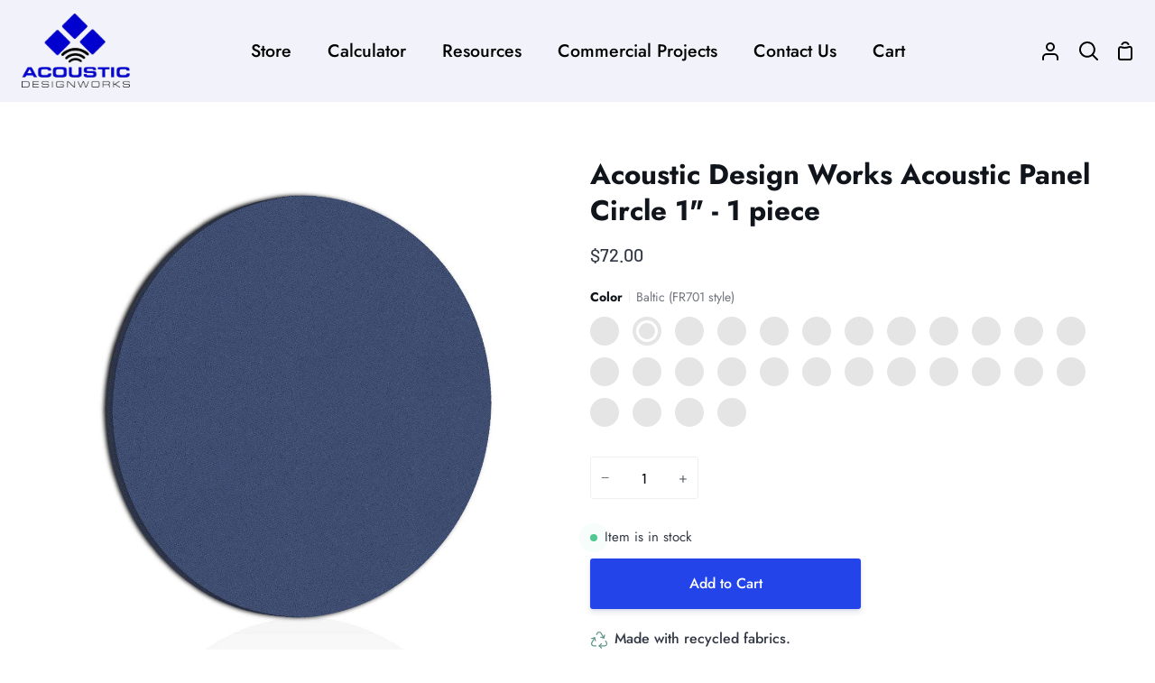

--- FILE ---
content_type: text/html; charset=utf-8
request_url: https://www.acousticdesignworks.com/products/adw-acoustic-panels-24-x-24-x-1-circle-quick-easy-diy-install-see-our-many-color-choices?variant=18670600749174
body_size: 55644
content:
<!doctype html>
<html class="no-js supports-no-cookies" lang="en"><head>
  <meta charset="utf-8">
  <meta http-equiv="X-UA-Compatible" content="IE=edge">
  <meta name="viewport" content="width=device-width,initial-scale=1,viewport-fit=cover">
  <meta name="theme-color" content="#667bd1"><!-- ======================= Story Theme V4.0.1 ========================= -->

  <link rel="preconnect" href="https://cdn.shopify.com" crossorigin>
  <link rel="preconnect" href="https://fonts.shopify.com" crossorigin>
  <link rel="preconnect" href="https://monorail-edge.shopifysvc.com" crossorigin>

  <link rel="preload" href="//www.acousticdesignworks.com/cdn/shop/t/9/assets/lazysizes.js?v=111431644619468174291692729758" as="script">
  <link rel="preload" href="//www.acousticdesignworks.com/cdn/shop/t/9/assets/vendor.js?v=170461249613931467211692729758" as="script">
  <link rel="preload" href="//www.acousticdesignworks.com/cdn/shop/t/9/assets/theme.js?v=23543342826956155241692729758" as="script">
  <link rel="preload" href="//www.acousticdesignworks.com/cdn/shop/t/9/assets/theme.css?v=88594815634250422581692729758" as="style">

  <link rel="icon" href="data:;base64,iVBORw0KGgo=">
  

  <!-- Title and description ================================================ -->
  
<!-- /snippets/social-meta-tags.liquid -->


  <!-- CSS ================================================================== -->

  <link href="//www.acousticdesignworks.com/cdn/shop/t/9/assets/font-settings.css?v=107722925198386724201759332146" rel="stylesheet" type="text/css" media="all" />

  

<style data-shopify>
  :root {/*================ Font Variables ================*/

  --FONT-WEIGHT-BODY: 400;

  --FONT-WEIGHT-BODY-MID: 500;
  --FONT-WEIGHT-BODY-BOLD: 700;

  --FONT-STACK-BODY: Jost, sans-serif;
  --FONT-STYLE-BODY: normal;
  --FONT-ADJUST-BODY: 1.0;


  --FONT-WEIGHT-HEADING: 700;
  --FONT-WEIGHT-HEADING-BOLD: 800;

  --FONT-STACK-HEADING: Jost, sans-serif;
  --FONT-STYLE-HEADING: normal;
  --FONT-ADJUST-HEADING: 1.2;

  --FONT-STACK-NAV: Jost, sans-serif;
  --FONT-STYLE-NAV: normal;
  --FONT-ADJUST-NAV: 1.4;

  --FONT-WEIGHT-NAV: 400;
  --FONT-WEIGHT-NAV-BOLD: 700;

  --FONT-WEIGHT-ACCENT: 500;
  --FONT-WEIGHT-ACCENT-BOLD: 600;

  --FONT-STACK-ACCENT: Barlow, sans-serif;
  --FONT-STYLE-ACCENT: normal;
  --FONT-ADJUST-ACCENT: 1.0;


  /*================ Color Variables ================*/
  --LAYOUT-WIDTH: 1300px;
  --LAYOUT-GUTTER: 24px;
  --LAYOUT-OUTER: 24px;
  --LAYOUT-CONTAINER: 1400px;


  /*================ Color Variables ================*/
  /* ===  Backgrounds ===*/
  --COLOR-BG: #ffffff;
  --COLOR-BG-ACCENT: #d4d5e2;

  /* === Text colors ===*/
  --COLOR-TEXT-DARK: #10141b;
  --COLOR-TEXT: #323945;
  --COLOR-TEXT-LIGHT: #70747d;

  /* === Shades of grey ===*/
  --COLOR-A5:  rgba(50, 57, 69, 0.05);
  --COLOR-A10: rgba(50, 57, 69, 0.1);
  --COLOR-A20: rgba(50, 57, 69, 0.2);
  --COLOR-A30: rgba(50, 57, 69, 0.3);
  --COLOR-A40: rgba(50, 57, 69, 0.4);
  --COLOR-A50: rgba(50, 57, 69, 0.5);
  --COLOR-A60: rgba(50, 57, 69, 0.6);
  --COLOR-A70: rgba(50, 57, 69, 0.7);
  --COLOR-A80: rgba(50, 57, 69, 0.8);
  --COLOR-A90: rgba(50, 57, 69, 0.9);
  --COLOR-A95: rgba(50, 57, 69, 0.95);

  /* === Product badges ===*/
  --COLOR-BADGE: #ffffff;
  --COLOR-BADGE-TEXT: #656565;

  /* === Rounding ===*/
  
    --RADIUS-BTN: 3px;
    --RADIUS-FORM: 3px;
  

  
    --RADIUS-XL: 24px;
    --RADIUS-LG: 12px;
    --RADIUS: 6px;
    --RADIUS-SM: 3px;
  

  /* === Border colors ===*/
  --COLOR-BORDER: #eeeff1;
  --COLOR-BORDER-LIGHT: #f4f4f6;/* === Accent-cool ===*/
  --COLOR-SECONDARY: #667bd1;
  --COLOR-SECONDARY-HOVER: #2544c6;
  --COLOR-SECONDARY-FADE: rgba(102, 123, 209, 0.05);
  --COLOR-SECONDARY-SHADOW: rgba(37, 53, 121, 0.1);
  --COLOR-SECONDARY-FADE-HOVER: rgba(102, 123, 209, 0.1);--COLOR-SECONDARY-OPPOSITE: #ffffff;

  /* === Accent-warm ===*/
  --COLOR-PRIMARY: #2344e8;
  --COLOR-PRIMARY-HOVER: #0422bb;
  --COLOR-PRIMARY-FADE: rgba(35, 68, 232, 0.05);
  --COLOR-PRIMARY-FADE-HOVER: rgba(35, 68, 232, 0.1);
  --COLOR-PRIMARY-SHADOW: rgba(11, 26, 103, 0.1);--COLOR-PRIMARY-OPPOSITE: #ffffff;




  /* ================ Inverted Color Variables ================ */

  --INVERSE-BG: #ffffff;
  --INVERSE-BG-ACCENT: #77eae5;

  /* === Text colors ===*/
  --INVERSE-TEXT-DARK: #ffffff;
  --INVERSE-TEXT: #ffffff;
  --INVERSE-TEXT-LIGHT: #ffffff;

  /* === Bright color ===*/
  --INVERSE-PRIMARY: #77eae5;
  --INVERSE-PRIMARY-HOVER: #23f2e9;
  --INVERSE-PRIMARY-FADE: rgba(119, 234, 229, 0.05);
  --INVERSE-PRIMARY-FADE-HOVER: rgba(119, 234, 229, 0.1);
  --INVERSE-PRIMARY-SHADOW: rgba(27, 173, 167, 0.1);--INVERSE-PRIMARY-OPPOSITE: #000000;


  /* === Second Color ===*/
  --INVERSE-SECONDARY: #58ff69;
  --INVERSE-SECONDARY-HOVER: #0cff24;
  --INVERSE-SECONDARY-FADE: rgba(88, 255, 105, 0.05);
  --INVERSE-SECONDARY-FADE-HOVER: rgba(88, 255, 105, 0.1);
  --INVERSE-SECONDARY-SHADOW: rgba(0, 190, 19, 0.1);--INVERSE-SECONDARY-OPPOSITE: #000000;

  /* === Shades of grey ===*/
  --INVERSE-A5:  rgba(255, 255, 255, 0.05);
  --INVERSE-A10: rgba(255, 255, 255, 0.1);
  --INVERSE-A20: rgba(255, 255, 255, 0.2);
  --INVERSE-A35: rgba(255, 255, 255, 0.3);
  --INVERSE-A80: rgba(255, 255, 255, 0.8);
  --INVERSE-A90: rgba(255, 255, 255, 0.9);
  --INVERSE-A95: rgba(255, 255, 255, 0.95);

  /* === Border colors ===*/
  --INVERSE-BORDER: #239994;
  --INVERSE-BORDER-LIGHT: #21918c;

  /* ================ End Inverted Color Variables ================ */


  /* === Footer Bar ===*/
  --COLOR-FOOTER-BG: #d4d5e2;
  --COLOR-FOOTER-TEXT: #3a4b55;
  --COLOR-FOOTER-TEXT-HOVER: #16242d;
  --COLOR-FOOTER-A8:  rgba(50, 57, 69, 0.08);
  --COLOR-FOOTER-A15: rgba(50, 57, 69, 0.15);

  /* === Nav and dropdown link background ===*/
  --COLOR-NAV: #f2f2fa;
  --COLOR-NAV-a50:  rgba(50, 57, 69, 0.5);

  --COLOR-NAV-BORDER: #f2f2fa;
  
  --COLOR-NAV-BORDER-HAIRLINE: #e7e7f6;

  --COLOR-NAV-TEXT: #000000;
  --COLOR-NAV-TEXT-DARK: #000000;
  --COLOR-NAV-TEXT-BRIGHT: #1f1f1f;
  --COLOR-NAV-TEXT-TRANSPARENT: #ffffff;
  --COLOR-HIGHLIGHT-LINK: #FF8484;

  --COLOR-NAV-TOOLBAR-BG: #f2f2f2;
  --COLOR-NAV-TOOLBAR-TEXT: #797979;

  /* ================ Special ================ */
  --COLOR-SUCCESS: #51c88e;
  --COLOR-SUCCESS-FADE: rgba(81, 200, 142, 0.05);
  --COLOR-ERROR: #ff8484;
  --COLOR-ERROR-FADE: rgba(255, 132, 132, 0.05);
  --COLOR-WARN: #ffc896;
  --COLOR-WARN-FADE: rgba(255, 200, 150, 0.05);

  /* ================ Photo correction ================ */
  --PHOTO-CORRECTION: 100%;

  /* ================ 3D Models ================ */
  --progress-bar-color: #323945;


  

  }
</style>


  <link href="//www.acousticdesignworks.com/cdn/shop/t/9/assets/theme.css?v=88594815634250422581692729758" rel="stylesheet" type="text/css" media="all" />

  <script>
    






    document.documentElement.className = document.documentElement.className.replace('no-js', 'js');
    let root = '/';
    if (root[root.length - 1] !== '/') {
      root = `${root}/`;
    }
    window.theme = {
      routes: {
        root_url: root,
        cart: '/cart',
        cart_add_url: '/cart/add',
        product_recommendations_url: '/recommendations/products',
        search_url: '/search',
        predictive_search_url: '/search/suggest',
        account_addresses_url: '/account/addresses'
      },
      assets: {
        photoswipe: '//www.acousticdesignworks.com/cdn/shop/t/9/assets/photoswipe.js?v=29365444203438451061692729758',
        smoothscroll: '//www.acousticdesignworks.com/cdn/shop/t/9/assets/smoothscroll.js?v=37906625415260927261692729758',
        swatches: '//www.acousticdesignworks.com/cdn/shop/t/9/assets/swatches.json?v=56005079042391682951692729758',
        base: "//www.acousticdesignworks.com/cdn/shop/t/9/assets/",
      },
      strings: {
        addToCart: "Add to Cart",
        soldOut: "Sold Out",
        unavailable: "Unavailable",
        preOrder: "Pre-Order",
        unitPrice: "Unit price",
        unitPriceSeparator: "per",
        swatchesKey: "Color, Colour",
        estimateShipping: "Estimate shipping",
        noShippingAvailable: "We do not ship to this destination.",
        free: "Free",
        from: "From",
        sale: "Sale",
        subscription: "Subscription",
        stockout: "All available stock is in cart",
        products: "Products",
        pages: "Pages",
        collections: "Collections",
        articles: "Articles",
        successMessage: "Link copied to clipboard"
      },
      shop: {
        assets: "//www.acousticdesignworks.com/cdn/shop/t/9/assets/"
      },
      settings: {
        badge_sale_type: "dollar",
        currency_code_enable: false,
        excluded_collections_strict: ["all"," frontpage"," kits"," 1-inch"," 2-inch"," Acoustic Panel Kits"," Acoustic Panel Two-Packs"],
        excluded_collections: ["sibling"]
      },
      info: {
        name: 'story'
      },
      version: '4.0.1',
      animations:  true,
      moneyFormat: "${{amount}}",
      currencyCode: "USD",
    };
    // When image loads, clear the background placeholder
    document.addEventListener('lazyloaded', (e) => {
      const holderTarget = e.target.closest('[data-wipe-background]');
      if (holderTarget) {
        holderTarget.style.backgroundImage = 'none';
      }
    });







  </script><!-- Theme Javascript ============================================================== -->
  <script src="//www.acousticdesignworks.com/cdn/shop/t/9/assets/lazysizes.js?v=111431644619468174291692729758" async="async"></script>
  <script src="//www.acousticdesignworks.com/cdn/shop/t/9/assets/vendor.js?v=170461249613931467211692729758" defer="defer"></script>
  <script src="//www.acousticdesignworks.com/cdn/shop/t/9/assets/theme.js?v=23543342826956155241692729758" defer="defer"></script>

  <script type="text/javascript">
    if (window.MSInputMethodContext && document.documentMode) {
      var scripts = document.getElementsByTagName('script')[0];
      var polyfill = document.createElement('script');
      polyfill.defer = true;
      polyfill.src = "//www.acousticdesignworks.com/cdn/shop/t/9/assets/ie11.js?v=144489047535103983231692729758";

      scripts.parentNode.insertBefore(polyfill, scripts);
    }
  </script>

  

  <!-- Shopify app scripts =========================================================== -->

  <script>window.performance && window.performance.mark && window.performance.mark('shopify.content_for_header.start');</script><meta name="google-site-verification" content="OWA6LxGax678QRAHrK1tWFA-65o0WMrgoSFEhy2FTpA">
<meta id="shopify-digital-wallet" name="shopify-digital-wallet" content="/5111447670/digital_wallets/dialog">
<meta name="shopify-checkout-api-token" content="adb2b8324be5785e22f1f37a9d3d4191">
<meta id="in-context-paypal-metadata" data-shop-id="5111447670" data-venmo-supported="false" data-environment="production" data-locale="en_US" data-paypal-v4="true" data-currency="USD">
<link rel="alternate" type="application/json+oembed" href="https://www.acousticdesignworks.com/products/adw-acoustic-panels-24-x-24-x-1-circle-quick-easy-diy-install-see-our-many-color-choices.oembed">
<script async="async" src="/checkouts/internal/preloads.js?locale=en-US"></script>
<link rel="preconnect" href="https://shop.app" crossorigin="anonymous">
<script async="async" src="https://shop.app/checkouts/internal/preloads.js?locale=en-US&shop_id=5111447670" crossorigin="anonymous"></script>
<script id="apple-pay-shop-capabilities" type="application/json">{"shopId":5111447670,"countryCode":"US","currencyCode":"USD","merchantCapabilities":["supports3DS"],"merchantId":"gid:\/\/shopify\/Shop\/5111447670","merchantName":"Acoustic Design Works","requiredBillingContactFields":["postalAddress","email","phone"],"requiredShippingContactFields":["postalAddress","email","phone"],"shippingType":"shipping","supportedNetworks":["visa","masterCard","amex","discover","elo","jcb"],"total":{"type":"pending","label":"Acoustic Design Works","amount":"1.00"},"shopifyPaymentsEnabled":true,"supportsSubscriptions":true}</script>
<script id="shopify-features" type="application/json">{"accessToken":"adb2b8324be5785e22f1f37a9d3d4191","betas":["rich-media-storefront-analytics"],"domain":"www.acousticdesignworks.com","predictiveSearch":true,"shopId":5111447670,"locale":"en"}</script>
<script>var Shopify = Shopify || {};
Shopify.shop = "acousticdesignworks.myshopify.com";
Shopify.locale = "en";
Shopify.currency = {"active":"USD","rate":"1.0"};
Shopify.country = "US";
Shopify.theme = {"name":"Updated copy of Story","id":122386776182,"schema_name":"Story","schema_version":"4.0.1","theme_store_id":864,"role":"main"};
Shopify.theme.handle = "null";
Shopify.theme.style = {"id":null,"handle":null};
Shopify.cdnHost = "www.acousticdesignworks.com/cdn";
Shopify.routes = Shopify.routes || {};
Shopify.routes.root = "/";</script>
<script type="module">!function(o){(o.Shopify=o.Shopify||{}).modules=!0}(window);</script>
<script>!function(o){function n(){var o=[];function n(){o.push(Array.prototype.slice.apply(arguments))}return n.q=o,n}var t=o.Shopify=o.Shopify||{};t.loadFeatures=n(),t.autoloadFeatures=n()}(window);</script>
<script>
  window.ShopifyPay = window.ShopifyPay || {};
  window.ShopifyPay.apiHost = "shop.app\/pay";
  window.ShopifyPay.redirectState = null;
</script>
<script id="shop-js-analytics" type="application/json">{"pageType":"product"}</script>
<script defer="defer" async type="module" src="//www.acousticdesignworks.com/cdn/shopifycloud/shop-js/modules/v2/client.init-shop-cart-sync_BApSsMSl.en.esm.js"></script>
<script defer="defer" async type="module" src="//www.acousticdesignworks.com/cdn/shopifycloud/shop-js/modules/v2/chunk.common_CBoos6YZ.esm.js"></script>
<script type="module">
  await import("//www.acousticdesignworks.com/cdn/shopifycloud/shop-js/modules/v2/client.init-shop-cart-sync_BApSsMSl.en.esm.js");
await import("//www.acousticdesignworks.com/cdn/shopifycloud/shop-js/modules/v2/chunk.common_CBoos6YZ.esm.js");

  window.Shopify.SignInWithShop?.initShopCartSync?.({"fedCMEnabled":true,"windoidEnabled":true});

</script>
<script>
  window.Shopify = window.Shopify || {};
  if (!window.Shopify.featureAssets) window.Shopify.featureAssets = {};
  window.Shopify.featureAssets['shop-js'] = {"shop-cart-sync":["modules/v2/client.shop-cart-sync_DJczDl9f.en.esm.js","modules/v2/chunk.common_CBoos6YZ.esm.js"],"init-fed-cm":["modules/v2/client.init-fed-cm_BzwGC0Wi.en.esm.js","modules/v2/chunk.common_CBoos6YZ.esm.js"],"init-windoid":["modules/v2/client.init-windoid_BS26ThXS.en.esm.js","modules/v2/chunk.common_CBoos6YZ.esm.js"],"shop-cash-offers":["modules/v2/client.shop-cash-offers_DthCPNIO.en.esm.js","modules/v2/chunk.common_CBoos6YZ.esm.js","modules/v2/chunk.modal_Bu1hFZFC.esm.js"],"shop-button":["modules/v2/client.shop-button_D_JX508o.en.esm.js","modules/v2/chunk.common_CBoos6YZ.esm.js"],"init-shop-email-lookup-coordinator":["modules/v2/client.init-shop-email-lookup-coordinator_DFwWcvrS.en.esm.js","modules/v2/chunk.common_CBoos6YZ.esm.js"],"shop-toast-manager":["modules/v2/client.shop-toast-manager_tEhgP2F9.en.esm.js","modules/v2/chunk.common_CBoos6YZ.esm.js"],"shop-login-button":["modules/v2/client.shop-login-button_DwLgFT0K.en.esm.js","modules/v2/chunk.common_CBoos6YZ.esm.js","modules/v2/chunk.modal_Bu1hFZFC.esm.js"],"avatar":["modules/v2/client.avatar_BTnouDA3.en.esm.js"],"init-shop-cart-sync":["modules/v2/client.init-shop-cart-sync_BApSsMSl.en.esm.js","modules/v2/chunk.common_CBoos6YZ.esm.js"],"pay-button":["modules/v2/client.pay-button_BuNmcIr_.en.esm.js","modules/v2/chunk.common_CBoos6YZ.esm.js"],"init-shop-for-new-customer-accounts":["modules/v2/client.init-shop-for-new-customer-accounts_DrjXSI53.en.esm.js","modules/v2/client.shop-login-button_DwLgFT0K.en.esm.js","modules/v2/chunk.common_CBoos6YZ.esm.js","modules/v2/chunk.modal_Bu1hFZFC.esm.js"],"init-customer-accounts-sign-up":["modules/v2/client.init-customer-accounts-sign-up_TlVCiykN.en.esm.js","modules/v2/client.shop-login-button_DwLgFT0K.en.esm.js","modules/v2/chunk.common_CBoos6YZ.esm.js","modules/v2/chunk.modal_Bu1hFZFC.esm.js"],"shop-follow-button":["modules/v2/client.shop-follow-button_C5D3XtBb.en.esm.js","modules/v2/chunk.common_CBoos6YZ.esm.js","modules/v2/chunk.modal_Bu1hFZFC.esm.js"],"checkout-modal":["modules/v2/client.checkout-modal_8TC_1FUY.en.esm.js","modules/v2/chunk.common_CBoos6YZ.esm.js","modules/v2/chunk.modal_Bu1hFZFC.esm.js"],"init-customer-accounts":["modules/v2/client.init-customer-accounts_C0Oh2ljF.en.esm.js","modules/v2/client.shop-login-button_DwLgFT0K.en.esm.js","modules/v2/chunk.common_CBoos6YZ.esm.js","modules/v2/chunk.modal_Bu1hFZFC.esm.js"],"lead-capture":["modules/v2/client.lead-capture_Cq0gfm7I.en.esm.js","modules/v2/chunk.common_CBoos6YZ.esm.js","modules/v2/chunk.modal_Bu1hFZFC.esm.js"],"shop-login":["modules/v2/client.shop-login_BmtnoEUo.en.esm.js","modules/v2/chunk.common_CBoos6YZ.esm.js","modules/v2/chunk.modal_Bu1hFZFC.esm.js"],"payment-terms":["modules/v2/client.payment-terms_BHOWV7U_.en.esm.js","modules/v2/chunk.common_CBoos6YZ.esm.js","modules/v2/chunk.modal_Bu1hFZFC.esm.js"]};
</script>
<script>(function() {
  var isLoaded = false;
  function asyncLoad() {
    if (isLoaded) return;
    isLoaded = true;
    var urls = ["https:\/\/cdn.shopify.com\/s\/files\/1\/0051\/1144\/7670\/t\/9\/assets\/yoast-active-script.js?v=1692738901\u0026shop=acousticdesignworks.myshopify.com"];
    for (var i = 0; i < urls.length; i++) {
      var s = document.createElement('script');
      s.type = 'text/javascript';
      s.async = true;
      s.src = urls[i];
      var x = document.getElementsByTagName('script')[0];
      x.parentNode.insertBefore(s, x);
    }
  };
  if(window.attachEvent) {
    window.attachEvent('onload', asyncLoad);
  } else {
    window.addEventListener('load', asyncLoad, false);
  }
})();</script>
<script id="__st">var __st={"a":5111447670,"offset":-21600,"reqid":"80f776cb-15f0-4a8a-aac9-b761ef6cf361-1768899185","pageurl":"www.acousticdesignworks.com\/products\/adw-acoustic-panels-24-x-24-x-1-circle-quick-easy-diy-install-see-our-many-color-choices?variant=18670600749174","u":"e87e00bdd129","p":"product","rtyp":"product","rid":1983469617270};</script>
<script>window.ShopifyPaypalV4VisibilityTracking = true;</script>
<script id="captcha-bootstrap">!function(){'use strict';const t='contact',e='account',n='new_comment',o=[[t,t],['blogs',n],['comments',n],[t,'customer']],c=[[e,'customer_login'],[e,'guest_login'],[e,'recover_customer_password'],[e,'create_customer']],r=t=>t.map((([t,e])=>`form[action*='/${t}']:not([data-nocaptcha='true']) input[name='form_type'][value='${e}']`)).join(','),a=t=>()=>t?[...document.querySelectorAll(t)].map((t=>t.form)):[];function s(){const t=[...o],e=r(t);return a(e)}const i='password',u='form_key',d=['recaptcha-v3-token','g-recaptcha-response','h-captcha-response',i],f=()=>{try{return window.sessionStorage}catch{return}},m='__shopify_v',_=t=>t.elements[u];function p(t,e,n=!1){try{const o=window.sessionStorage,c=JSON.parse(o.getItem(e)),{data:r}=function(t){const{data:e,action:n}=t;return t[m]||n?{data:e,action:n}:{data:t,action:n}}(c);for(const[e,n]of Object.entries(r))t.elements[e]&&(t.elements[e].value=n);n&&o.removeItem(e)}catch(o){console.error('form repopulation failed',{error:o})}}const l='form_type',E='cptcha';function T(t){t.dataset[E]=!0}const w=window,h=w.document,L='Shopify',v='ce_forms',y='captcha';let A=!1;((t,e)=>{const n=(g='f06e6c50-85a8-45c8-87d0-21a2b65856fe',I='https://cdn.shopify.com/shopifycloud/storefront-forms-hcaptcha/ce_storefront_forms_captcha_hcaptcha.v1.5.2.iife.js',D={infoText:'Protected by hCaptcha',privacyText:'Privacy',termsText:'Terms'},(t,e,n)=>{const o=w[L][v],c=o.bindForm;if(c)return c(t,g,e,D).then(n);var r;o.q.push([[t,g,e,D],n]),r=I,A||(h.body.append(Object.assign(h.createElement('script'),{id:'captcha-provider',async:!0,src:r})),A=!0)});var g,I,D;w[L]=w[L]||{},w[L][v]=w[L][v]||{},w[L][v].q=[],w[L][y]=w[L][y]||{},w[L][y].protect=function(t,e){n(t,void 0,e),T(t)},Object.freeze(w[L][y]),function(t,e,n,w,h,L){const[v,y,A,g]=function(t,e,n){const i=e?o:[],u=t?c:[],d=[...i,...u],f=r(d),m=r(i),_=r(d.filter((([t,e])=>n.includes(e))));return[a(f),a(m),a(_),s()]}(w,h,L),I=t=>{const e=t.target;return e instanceof HTMLFormElement?e:e&&e.form},D=t=>v().includes(t);t.addEventListener('submit',(t=>{const e=I(t);if(!e)return;const n=D(e)&&!e.dataset.hcaptchaBound&&!e.dataset.recaptchaBound,o=_(e),c=g().includes(e)&&(!o||!o.value);(n||c)&&t.preventDefault(),c&&!n&&(function(t){try{if(!f())return;!function(t){const e=f();if(!e)return;const n=_(t);if(!n)return;const o=n.value;o&&e.removeItem(o)}(t);const e=Array.from(Array(32),(()=>Math.random().toString(36)[2])).join('');!function(t,e){_(t)||t.append(Object.assign(document.createElement('input'),{type:'hidden',name:u})),t.elements[u].value=e}(t,e),function(t,e){const n=f();if(!n)return;const o=[...t.querySelectorAll(`input[type='${i}']`)].map((({name:t})=>t)),c=[...d,...o],r={};for(const[a,s]of new FormData(t).entries())c.includes(a)||(r[a]=s);n.setItem(e,JSON.stringify({[m]:1,action:t.action,data:r}))}(t,e)}catch(e){console.error('failed to persist form',e)}}(e),e.submit())}));const S=(t,e)=>{t&&!t.dataset[E]&&(n(t,e.some((e=>e===t))),T(t))};for(const o of['focusin','change'])t.addEventListener(o,(t=>{const e=I(t);D(e)&&S(e,y())}));const B=e.get('form_key'),M=e.get(l),P=B&&M;t.addEventListener('DOMContentLoaded',(()=>{const t=y();if(P)for(const e of t)e.elements[l].value===M&&p(e,B);[...new Set([...A(),...v().filter((t=>'true'===t.dataset.shopifyCaptcha))])].forEach((e=>S(e,t)))}))}(h,new URLSearchParams(w.location.search),n,t,e,['guest_login'])})(!0,!0)}();</script>
<script integrity="sha256-4kQ18oKyAcykRKYeNunJcIwy7WH5gtpwJnB7kiuLZ1E=" data-source-attribution="shopify.loadfeatures" defer="defer" src="//www.acousticdesignworks.com/cdn/shopifycloud/storefront/assets/storefront/load_feature-a0a9edcb.js" crossorigin="anonymous"></script>
<script crossorigin="anonymous" defer="defer" src="//www.acousticdesignworks.com/cdn/shopifycloud/storefront/assets/shopify_pay/storefront-65b4c6d7.js?v=20250812"></script>
<script data-source-attribution="shopify.dynamic_checkout.dynamic.init">var Shopify=Shopify||{};Shopify.PaymentButton=Shopify.PaymentButton||{isStorefrontPortableWallets:!0,init:function(){window.Shopify.PaymentButton.init=function(){};var t=document.createElement("script");t.src="https://www.acousticdesignworks.com/cdn/shopifycloud/portable-wallets/latest/portable-wallets.en.js",t.type="module",document.head.appendChild(t)}};
</script>
<script data-source-attribution="shopify.dynamic_checkout.buyer_consent">
  function portableWalletsHideBuyerConsent(e){var t=document.getElementById("shopify-buyer-consent"),n=document.getElementById("shopify-subscription-policy-button");t&&n&&(t.classList.add("hidden"),t.setAttribute("aria-hidden","true"),n.removeEventListener("click",e))}function portableWalletsShowBuyerConsent(e){var t=document.getElementById("shopify-buyer-consent"),n=document.getElementById("shopify-subscription-policy-button");t&&n&&(t.classList.remove("hidden"),t.removeAttribute("aria-hidden"),n.addEventListener("click",e))}window.Shopify?.PaymentButton&&(window.Shopify.PaymentButton.hideBuyerConsent=portableWalletsHideBuyerConsent,window.Shopify.PaymentButton.showBuyerConsent=portableWalletsShowBuyerConsent);
</script>
<script data-source-attribution="shopify.dynamic_checkout.cart.bootstrap">document.addEventListener("DOMContentLoaded",(function(){function t(){return document.querySelector("shopify-accelerated-checkout-cart, shopify-accelerated-checkout")}if(t())Shopify.PaymentButton.init();else{new MutationObserver((function(e,n){t()&&(Shopify.PaymentButton.init(),n.disconnect())})).observe(document.body,{childList:!0,subtree:!0})}}));
</script>
<link id="shopify-accelerated-checkout-styles" rel="stylesheet" media="screen" href="https://www.acousticdesignworks.com/cdn/shopifycloud/portable-wallets/latest/accelerated-checkout-backwards-compat.css" crossorigin="anonymous">
<style id="shopify-accelerated-checkout-cart">
        #shopify-buyer-consent {
  margin-top: 1em;
  display: inline-block;
  width: 100%;
}

#shopify-buyer-consent.hidden {
  display: none;
}

#shopify-subscription-policy-button {
  background: none;
  border: none;
  padding: 0;
  text-decoration: underline;
  font-size: inherit;
  cursor: pointer;
}

#shopify-subscription-policy-button::before {
  box-shadow: none;
}

      </style>

<script>window.performance && window.performance.mark && window.performance.mark('shopify.content_for_header.end');</script>

<script>
    
    
    
    
    var gsf_conversion_data = {page_type : 'product', event : 'view_item', data : {product_data : [{variant_id : 18670600749174, product_id : 1983469617270, name : "Acoustic Design Works Acoustic Panel Circle 1&quot; - 1 piece", price : "72.00", currency : "USD", sku : "ADW-CIR-1-BAL-153", brand : "Acoustic Design Works", variant : "Baltic (FR701 style)", category : "Sound Dampening Panels &amp; Foam", quantity : "153" }], total_price : "72.00", shop_currency : "USD"}};
    
</script>
<!-- BEGIN app block: shopify://apps/yoast-seo/blocks/metatags/7c777011-bc88-4743-a24e-64336e1e5b46 -->
<!-- This site is optimized with Yoast SEO for Shopify -->
<title>Acoustic Design Works Acoustic Panel Circle 1&quot; - 1 piece - Baltic (FR701 style) - Acoustic Design Works</title>
<meta name="description" content="Reduce the noise levels and vibrations in your home theater, music room, office, or other large rooms with an attractive Circle Acoustic Panel. The panels can be hung on your walls or from the ceiling. Each Circle Acoustic has 3.14 square feet of sound absorbing coverage. The professional quality 1” thick panels have a" />
<link rel="canonical" href="https://www.acousticdesignworks.com/products/adw-acoustic-panels-24-x-24-x-1-circle-quick-easy-diy-install-see-our-many-color-choices" />
<meta name="robots" content="index, follow, max-image-preview:large, max-snippet:-1, max-video-preview:-1" />
<meta property="og:site_name" content="Acoustic Design Works" />
<meta property="og:url" content="https://www.acousticdesignworks.com/products/adw-acoustic-panels-24-x-24-x-1-circle-quick-easy-diy-install-see-our-many-color-choices?variant=18670600749174" />
<meta property="og:locale" content="en_US" />
<meta property="og:type" content="product" />
<meta property="og:title" content="Acoustic Design Works Acoustic Panel Circle 1&quot; - 1 piece - Baltic (FR701 style) - Acoustic Design Works" />
<meta property="og:description" content="Reduce the noise levels and vibrations in your home theater, music room, office, or other large rooms with an attractive Circle Acoustic Panel. The panels can be hung on your walls or from the ceiling. Each Circle Acoustic has 3.14 square feet of sound absorbing coverage. The professional quality 1” thick panels have a" />
<meta property="og:image" content="https://www.acousticdesignworks.com/cdn/shop/products/819s4SqInpL._SL1500_53247927-c75d-45bb-b964-a9dfbe03a3fe.jpg?v=1588800789" />
<meta property="og:image:height" content="1500" />
<meta property="og:image:width" content="1500" />
<meta property="og:availability" content="instock" />
<meta property="product:availability" content="instock" />
<meta property="product:condition" content="new" />
<meta property="product:price:amount" content="72.0" />
<meta property="product:price:currency" content="USD" />
<meta property="product:retailer_item_id" content="ADW-CIR-1-BAL-153" />
<meta name="twitter:card" content="summary_large_image" />
<script type="application/ld+json" id="yoast-schema-graph">
{
  "@context": "https://schema.org",
  "@graph": [
    {
      "@type": ["Organization","Brand"],
      "@id": "https://www.acousticdesignworks.com/#/schema/organization/1",
      "url": "https://www.acousticdesignworks.com",
      "name": "Acoustic Design Works",
      "logo": {
        "@id": "https://www.acousticdesignworks.com/#/schema/ImageObject/22304294568054"
      },
      "image": [
        {
          "@id": "https://www.acousticdesignworks.com/#/schema/ImageObject/22304294568054"
        }
      ],
      "hasMerchantReturnPolicy": {
        "@type": "MerchantReturnPolicy",
        "merchantReturnLink": "https://www.acousticdesignworks.com/policies/refund-policy"
      },
      "sameAs": []
    },
    {
      "@type": "ImageObject",
      "@id": "https://www.acousticdesignworks.com/#/schema/ImageObject/22304294568054",
      "width": 500,
      "height": 500,
      "url": "https:\/\/www.acousticdesignworks.com\/cdn\/shop\/files\/ADW_logo_500x500_57f8eeaa-da51-4faa-a292-1ed858bfafc2.png?v=1665517428",
      "contentUrl": "https:\/\/www.acousticdesignworks.com\/cdn\/shop\/files\/ADW_logo_500x500_57f8eeaa-da51-4faa-a292-1ed858bfafc2.png?v=1665517428"
    },
    {
      "@type": "WebSite",
      "@id": "https://www.acousticdesignworks.com/#/schema/website/1",
      "url": "https://www.acousticdesignworks.com",
      "name": "Acoustic Design Works",
      "potentialAction": {
        "@type": "SearchAction",
        "target": "https://www.acousticdesignworks.com/search?q={search_term_string}",
        "query-input": "required name=search_term_string"
      },
      "publisher": {
        "@id": "https://www.acousticdesignworks.com/#/schema/organization/1"
      },
      "inLanguage": "en"
    },
    {
      "@type": "ItemPage",
      "@id": "https:\/\/www.acousticdesignworks.com\/products\/adw-acoustic-panels-24-x-24-x-1-circle-quick-easy-diy-install-see-our-many-color-choices?variant=18670600749174",
      "name": "Acoustic Design Works Acoustic Panel Circle 1\u0026quot; - 1 piece - Baltic (FR701 style) - Acoustic Design Works",
      "description": "Reduce the noise levels and vibrations in your home theater, music room, office, or other large rooms with an attractive Circle Acoustic Panel. The panels can be hung on your walls or from the ceiling. Each Circle Acoustic has 3.14 square feet of sound absorbing coverage. The professional quality 1” thick panels have a",
      "datePublished": "2018-08-13T15:10:23-05:00",
      "breadcrumb": {
        "@id": "https:\/\/www.acousticdesignworks.com\/products\/adw-acoustic-panels-24-x-24-x-1-circle-quick-easy-diy-install-see-our-many-color-choices\/#\/schema\/breadcrumb"
      },
      "primaryImageOfPage": {
        "@id": "https://www.acousticdesignworks.com/#/schema/ImageObject/3520275775606"
      },
      "image": [{
        "@id": "https://www.acousticdesignworks.com/#/schema/ImageObject/3520275775606"
      }],
      "isPartOf": {
        "@id": "https://www.acousticdesignworks.com/#/schema/website/1"
      },
      "url": "https:\/\/www.acousticdesignworks.com\/products\/adw-acoustic-panels-24-x-24-x-1-circle-quick-easy-diy-install-see-our-many-color-choices?variant=18670600749174"
    },
    {
      "@type": "ImageObject",
      "@id": "https://www.acousticdesignworks.com/#/schema/ImageObject/3520275775606",
      "width": 1500,
      "height": 1500,
      "url": "https:\/\/www.acousticdesignworks.com\/cdn\/shop\/products\/819s4SqInpL._SL1500_53247927-c75d-45bb-b964-a9dfbe03a3fe.jpg?v=1588800789",
      "contentUrl": "https:\/\/www.acousticdesignworks.com\/cdn\/shop\/products\/819s4SqInpL._SL1500_53247927-c75d-45bb-b964-a9dfbe03a3fe.jpg?v=1588800789"
    },
    {
      "@type": "ProductGroup",
      "@id": "https:\/\/www.acousticdesignworks.com\/products\/adw-acoustic-panels-24-x-24-x-1-circle-quick-easy-diy-install-see-our-many-color-choices\/#\/schema\/Product",
      "brand": [{
        "@id": "https://www.acousticdesignworks.com/#/schema/organization/1"
      }],
      "mainEntityOfPage": {
        "@id": "https:\/\/www.acousticdesignworks.com\/products\/adw-acoustic-panels-24-x-24-x-1-circle-quick-easy-diy-install-see-our-many-color-choices?variant=18670600749174"
      },
      "name": "Acoustic Design Works Acoustic Panel Circle 1\" - 1 piece",
      "description": "Reduce the noise levels and vibrations in your home theater, music room, office, or other large rooms with an attractive Circle Acoustic Panel. The panels can be hung on your walls or from the ceiling. Each Circle Acoustic has 3.14 square feet of sound absorbing coverage. The professional quality 1” thick panels have a",
      "image": [{
        "@id": "https://www.acousticdesignworks.com/#/schema/ImageObject/3520274301046"
      }],
      "productGroupID": "1983469617270",
      "hasVariant": [
        {
          "@type": "Product",
          "@id": "https://www.acousticdesignworks.com/#/schema/Product/40006490423414",
          "name": "Acoustic Design Works Acoustic Panel Circle 1\" - 1 piece - Sunshine (FR701 Style",
          "sku": "ADW-CIR-1-SUN-797",
          "gtin": "00850045745448",
          "image": [{
            "@id": "https://www.acousticdesignworks.com/#/schema/ImageObject/22669104087158"
          }],
          "offers": {
            "@type": "Offer",
            "@id": "https://www.acousticdesignworks.com/#/schema/Offer/40006490423414",
            "availability": "https://schema.org/InStock",
            "category": "Hardware > Building Materials > Sound Dampening Panels & Foam",
            "priceSpecification": {
              "@type": "UnitPriceSpecification",
              "valueAddedTaxIncluded": true,
              "price": 72.0,
              "priceCurrency": "USD"
            },
            "seller": {
              "@id": "https://www.acousticdesignworks.com/#/schema/organization/1"
            },
            "url": "https:\/\/www.acousticdesignworks.com\/products\/adw-acoustic-panels-24-x-24-x-1-circle-quick-easy-diy-install-see-our-many-color-choices?variant=40006490423414",
            "checkoutPageURLTemplate": "https:\/\/www.acousticdesignworks.com\/cart\/add?id=40006490423414\u0026quantity=1"
          }
        },
        {
          "@type": "Product",
          "@id": "https://www.acousticdesignworks.com/#/schema/Product/40006490390646",
          "name": "Acoustic Design Works Acoustic Panel Circle 1\" - 1 piece - Red (FR701 Style)",
          "sku": "ADW-CIR-1-RED-799",
          "gtin": "00850045745431",
          "image": [{
            "@id": "https://www.acousticdesignworks.com/#/schema/ImageObject/22669102022774"
          }],
          "offers": {
            "@type": "Offer",
            "@id": "https://www.acousticdesignworks.com/#/schema/Offer/40006490390646",
            "availability": "https://schema.org/InStock",
            "category": "Hardware > Building Materials > Sound Dampening Panels & Foam",
            "priceSpecification": {
              "@type": "UnitPriceSpecification",
              "valueAddedTaxIncluded": true,
              "price": 72.0,
              "priceCurrency": "USD"
            },
            "seller": {
              "@id": "https://www.acousticdesignworks.com/#/schema/organization/1"
            },
            "url": "https:\/\/www.acousticdesignworks.com\/products\/adw-acoustic-panels-24-x-24-x-1-circle-quick-easy-diy-install-see-our-many-color-choices?variant=40006490390646",
            "checkoutPageURLTemplate": "https:\/\/www.acousticdesignworks.com\/cart\/add?id=40006490390646\u0026quantity=1"
          }
        },
        {
          "@type": "Product",
          "@id": "https://www.acousticdesignworks.com/#/schema/Product/18670600159350",
          "name": "Acoustic Design Works Acoustic Panel Circle 1\" - 1 piece - White (FR701 style)",
          "sku": "ADW-CIR-1-WHI-224",
          "gtin": "00850045745417",
          "image": [{
            "@id": "https://www.acousticdesignworks.com/#/schema/ImageObject/3520284262518"
          }],
          "offers": {
            "@type": "Offer",
            "@id": "https://www.acousticdesignworks.com/#/schema/Offer/18670600159350",
            "availability": "https://schema.org/InStock",
            "category": "Hardware > Building Materials > Sound Dampening Panels & Foam",
            "priceSpecification": {
              "@type": "UnitPriceSpecification",
              "valueAddedTaxIncluded": true,
              "price": 72.0,
              "priceCurrency": "USD"
            },
            "seller": {
              "@id": "https://www.acousticdesignworks.com/#/schema/organization/1"
            },
            "url": "https:\/\/www.acousticdesignworks.com\/products\/adw-acoustic-panels-24-x-24-x-1-circle-quick-easy-diy-install-see-our-many-color-choices?variant=18670600159350",
            "checkoutPageURLTemplate": "https:\/\/www.acousticdesignworks.com\/cart\/add?id=18670600159350\u0026quantity=1"
          }
        },
        {
          "@type": "Product",
          "@id": "https://www.acousticdesignworks.com/#/schema/Product/18670600126582",
          "name": "Acoustic Design Works Acoustic Panel Circle 1\" - 1 piece - Verte Papier (FR701 style)",
          "sku": "ADW-CIR-VER-561",
          "gtin": "56D8A52231D6FDB9",
          "image": [{
            "@id": "https://www.acousticdesignworks.com/#/schema/ImageObject/3520284229750"
          }],
          "offers": {
            "@type": "Offer",
            "@id": "https://www.acousticdesignworks.com/#/schema/Offer/18670600126582",
            "availability": "https://schema.org/InStock",
            "category": "Hardware > Building Materials > Sound Dampening Panels & Foam",
            "priceSpecification": {
              "@type": "UnitPriceSpecification",
              "valueAddedTaxIncluded": true,
              "price": 72.0,
              "priceCurrency": "USD"
            },
            "seller": {
              "@id": "https://www.acousticdesignworks.com/#/schema/organization/1"
            },
            "url": "https:\/\/www.acousticdesignworks.com\/products\/adw-acoustic-panels-24-x-24-x-1-circle-quick-easy-diy-install-see-our-many-color-choices?variant=18670600126582",
            "checkoutPageURLTemplate": "https:\/\/www.acousticdesignworks.com\/cart\/add?id=18670600126582\u0026quantity=1"
          }
        },
        {
          "@type": "Product",
          "@id": "https://www.acousticdesignworks.com/#/schema/Product/18670600093814",
          "name": "Acoustic Design Works Acoustic Panel Circle 1\" - 1 piece - Ultramarine (FR701 style)",
          "sku": "ADW-CIR-ULT-470",
          "gtin": "56D8A520C64D39E6",
          "image": [{
            "@id": "https://www.acousticdesignworks.com/#/schema/ImageObject/3520283836534"
          }],
          "offers": {
            "@type": "Offer",
            "@id": "https://www.acousticdesignworks.com/#/schema/Offer/18670600093814",
            "availability": "https://schema.org/InStock",
            "category": "Hardware > Building Materials > Sound Dampening Panels & Foam",
            "priceSpecification": {
              "@type": "UnitPriceSpecification",
              "valueAddedTaxIncluded": true,
              "price": 72.0,
              "priceCurrency": "USD"
            },
            "seller": {
              "@id": "https://www.acousticdesignworks.com/#/schema/organization/1"
            },
            "url": "https:\/\/www.acousticdesignworks.com\/products\/adw-acoustic-panels-24-x-24-x-1-circle-quick-easy-diy-install-see-our-many-color-choices?variant=18670600093814",
            "checkoutPageURLTemplate": "https:\/\/www.acousticdesignworks.com\/cart\/add?id=18670600093814\u0026quantity=1"
          }
        },
        {
          "@type": "Product",
          "@id": "https://www.acousticdesignworks.com/#/schema/Product/18670601535606",
          "name": "Acoustic Design Works Acoustic Panel Circle 1\" - 1 piece - Pearl (FR701 style)",
          "sku": "ADW-CIR-PEA-481",
          "gtin": "56D8A518B3D56A79",
          "image": [{
            "@id": "https://www.acousticdesignworks.com/#/schema/ImageObject/3520282820726"
          }],
          "offers": {
            "@type": "Offer",
            "@id": "https://www.acousticdesignworks.com/#/schema/Offer/18670601535606",
            "availability": "https://schema.org/InStock",
            "category": "Hardware > Building Materials > Sound Dampening Panels & Foam",
            "priceSpecification": {
              "@type": "UnitPriceSpecification",
              "valueAddedTaxIncluded": true,
              "price": 72.0,
              "priceCurrency": "USD"
            },
            "seller": {
              "@id": "https://www.acousticdesignworks.com/#/schema/organization/1"
            },
            "url": "https:\/\/www.acousticdesignworks.com\/products\/adw-acoustic-panels-24-x-24-x-1-circle-quick-easy-diy-install-see-our-many-color-choices?variant=18670601535606",
            "checkoutPageURLTemplate": "https:\/\/www.acousticdesignworks.com\/cart\/add?id=18670601535606\u0026quantity=1"
          }
        },
        {
          "@type": "Product",
          "@id": "https://www.acousticdesignworks.com/#/schema/Product/18670601502838",
          "name": "Acoustic Design Works Acoustic Panel Circle 1\" - 1 piece - Opal (FR701 style)",
          "sku": "ADW-CIR-OPA-394",
          "gtin": "56D8A516E8101448",
          "image": [{
            "@id": "https://www.acousticdesignworks.com/#/schema/ImageObject/3520282525814"
          }],
          "offers": {
            "@type": "Offer",
            "@id": "https://www.acousticdesignworks.com/#/schema/Offer/18670601502838",
            "availability": "https://schema.org/InStock",
            "category": "Hardware > Building Materials > Sound Dampening Panels & Foam",
            "priceSpecification": {
              "@type": "UnitPriceSpecification",
              "valueAddedTaxIncluded": true,
              "price": 72.0,
              "priceCurrency": "USD"
            },
            "seller": {
              "@id": "https://www.acousticdesignworks.com/#/schema/organization/1"
            },
            "url": "https:\/\/www.acousticdesignworks.com\/products\/adw-acoustic-panels-24-x-24-x-1-circle-quick-easy-diy-install-see-our-many-color-choices?variant=18670601502838",
            "checkoutPageURLTemplate": "https:\/\/www.acousticdesignworks.com\/cart\/add?id=18670601502838\u0026quantity=1"
          }
        },
        {
          "@type": "Product",
          "@id": "https://www.acousticdesignworks.com/#/schema/Product/18670599962742",
          "name": "Acoustic Design Works Acoustic Panel Circle 1\" - 1 piece - Quartz (FR701 style)",
          "sku": "ADW-CIR-QUA-380",
          "gtin": "56D8A51A59FC067C",
          "image": [{
            "@id": "https://www.acousticdesignworks.com/#/schema/ImageObject/3520282919030"
          }],
          "offers": {
            "@type": "Offer",
            "@id": "https://www.acousticdesignworks.com/#/schema/Offer/18670599962742",
            "availability": "https://schema.org/InStock",
            "category": "Hardware > Building Materials > Sound Dampening Panels & Foam",
            "priceSpecification": {
              "@type": "UnitPriceSpecification",
              "valueAddedTaxIncluded": true,
              "price": 72.0,
              "priceCurrency": "USD"
            },
            "seller": {
              "@id": "https://www.acousticdesignworks.com/#/schema/organization/1"
            },
            "url": "https:\/\/www.acousticdesignworks.com\/products\/adw-acoustic-panels-24-x-24-x-1-circle-quick-easy-diy-install-see-our-many-color-choices?variant=18670599962742",
            "checkoutPageURLTemplate": "https:\/\/www.acousticdesignworks.com\/cart\/add?id=18670599962742\u0026quantity=1"
          }
        },
        {
          "@type": "Product",
          "@id": "https://www.acousticdesignworks.com/#/schema/Product/18670600028278",
          "name": "Acoustic Design Works Acoustic Panel Circle 1\" - 1 piece - Stream (FR701 style)",
          "sku": "ADW-CIR-STR-757",
          "gtin": "00850045745479",
          "image": [{
            "@id": "https://www.acousticdesignworks.com/#/schema/ImageObject/3520283476086"
          }],
          "offers": {
            "@type": "Offer",
            "@id": "https://www.acousticdesignworks.com/#/schema/Offer/18670600028278",
            "availability": "https://schema.org/InStock",
            "category": "Hardware > Building Materials > Sound Dampening Panels & Foam",
            "priceSpecification": {
              "@type": "UnitPriceSpecification",
              "valueAddedTaxIncluded": true,
              "price": 72.0,
              "priceCurrency": "USD"
            },
            "seller": {
              "@id": "https://www.acousticdesignworks.com/#/schema/organization/1"
            },
            "url": "https:\/\/www.acousticdesignworks.com\/products\/adw-acoustic-panels-24-x-24-x-1-circle-quick-easy-diy-install-see-our-many-color-choices?variant=18670600028278",
            "checkoutPageURLTemplate": "https:\/\/www.acousticdesignworks.com\/cart\/add?id=18670600028278\u0026quantity=1"
          }
        },
        {
          "@type": "Product",
          "@id": "https://www.acousticdesignworks.com/#/schema/Product/18670599995510",
          "name": "Acoustic Design Works Acoustic Panel Circle 1\" - 1 piece - Silver Papier (FR701 style)",
          "sku": "ADW-CIR-1-SIL-538",
          "gtin": "00850045745493",
          "image": [{
            "@id": "https://www.acousticdesignworks.com/#/schema/ImageObject/3520282984566"
          }],
          "offers": {
            "@type": "Offer",
            "@id": "https://www.acousticdesignworks.com/#/schema/Offer/18670599995510",
            "availability": "https://schema.org/InStock",
            "category": "Hardware > Building Materials > Sound Dampening Panels & Foam",
            "priceSpecification": {
              "@type": "UnitPriceSpecification",
              "valueAddedTaxIncluded": true,
              "price": 72.0,
              "priceCurrency": "USD"
            },
            "seller": {
              "@id": "https://www.acousticdesignworks.com/#/schema/organization/1"
            },
            "url": "https:\/\/www.acousticdesignworks.com\/products\/adw-acoustic-panels-24-x-24-x-1-circle-quick-easy-diy-install-see-our-many-color-choices?variant=18670599995510",
            "checkoutPageURLTemplate": "https:\/\/www.acousticdesignworks.com\/cart\/add?id=18670599995510\u0026quantity=1"
          }
        },
        {
          "@type": "Product",
          "@id": "https://www.acousticdesignworks.com/#/schema/Product/18670601470070",
          "name": "Acoustic Design Works Acoustic Panel Circle 1\" - 1 piece - Moleskin (FR701 style)",
          "sku": "ADW-CIR-MOL-796",
          "gtin": "56D8A5154E740C0B",
          "image": [{
            "@id": "https://www.acousticdesignworks.com/#/schema/ImageObject/3520282230902"
          }],
          "offers": {
            "@type": "Offer",
            "@id": "https://www.acousticdesignworks.com/#/schema/Offer/18670601470070",
            "availability": "https://schema.org/InStock",
            "category": "Hardware > Building Materials > Sound Dampening Panels & Foam",
            "priceSpecification": {
              "@type": "UnitPriceSpecification",
              "valueAddedTaxIncluded": true,
              "price": 72.0,
              "priceCurrency": "USD"
            },
            "seller": {
              "@id": "https://www.acousticdesignworks.com/#/schema/organization/1"
            },
            "url": "https:\/\/www.acousticdesignworks.com\/products\/adw-acoustic-panels-24-x-24-x-1-circle-quick-easy-diy-install-see-our-many-color-choices?variant=18670601470070",
            "checkoutPageURLTemplate": "https:\/\/www.acousticdesignworks.com\/cart\/add?id=18670601470070\u0026quantity=1"
          }
        },
        {
          "@type": "Product",
          "@id": "https://www.acousticdesignworks.com/#/schema/Product/18670601437302",
          "name": "Acoustic Design Works Acoustic Panel Circle 1\" - 1 piece - Medium Grey (FR701 style)",
          "sku": "ADW-CIR-1-MED-298",
          "gtin": "00850045745486",
          "image": [{
            "@id": "https://www.acousticdesignworks.com/#/schema/ImageObject/3520281935990"
          }],
          "offers": {
            "@type": "Offer",
            "@id": "https://www.acousticdesignworks.com/#/schema/Offer/18670601437302",
            "availability": "https://schema.org/InStock",
            "category": "Hardware > Building Materials > Sound Dampening Panels & Foam",
            "priceSpecification": {
              "@type": "UnitPriceSpecification",
              "valueAddedTaxIncluded": true,
              "price": 72.0,
              "priceCurrency": "USD"
            },
            "seller": {
              "@id": "https://www.acousticdesignworks.com/#/schema/organization/1"
            },
            "url": "https:\/\/www.acousticdesignworks.com\/products\/adw-acoustic-panels-24-x-24-x-1-circle-quick-easy-diy-install-see-our-many-color-choices?variant=18670601437302",
            "checkoutPageURLTemplate": "https:\/\/www.acousticdesignworks.com\/cart\/add?id=18670601437302\u0026quantity=1"
          }
        },
        {
          "@type": "Product",
          "@id": "https://www.acousticdesignworks.com/#/schema/Product/18670601371766",
          "name": "Acoustic Design Works Acoustic Panel Circle 1\" - 1 piece - Light Moss (FR701 style)",
          "sku": "ADW-CIR-LIG-754",
          "gtin": "56D8A5106AB82280",
          "image": [{
            "@id": "https://www.acousticdesignworks.com/#/schema/ImageObject/3520281215094"
          }],
          "offers": {
            "@type": "Offer",
            "@id": "https://www.acousticdesignworks.com/#/schema/Offer/18670601371766",
            "availability": "https://schema.org/InStock",
            "category": "Hardware > Building Materials > Sound Dampening Panels & Foam",
            "priceSpecification": {
              "@type": "UnitPriceSpecification",
              "valueAddedTaxIncluded": true,
              "price": 72.0,
              "priceCurrency": "USD"
            },
            "seller": {
              "@id": "https://www.acousticdesignworks.com/#/schema/organization/1"
            },
            "url": "https:\/\/www.acousticdesignworks.com\/products\/adw-acoustic-panels-24-x-24-x-1-circle-quick-easy-diy-install-see-our-many-color-choices?variant=18670601371766",
            "checkoutPageURLTemplate": "https:\/\/www.acousticdesignworks.com\/cart\/add?id=18670601371766\u0026quantity=1"
          }
        },
        {
          "@type": "Product",
          "@id": "https://www.acousticdesignworks.com/#/schema/Product/18670601338998",
          "name": "Acoustic Design Works Acoustic Panel Circle 1\" - 1 piece - Leaf (FR701 style)",
          "sku": "ADW-CIR-LEA-755",
          "gtin": "56D8A50EF4F5A385",
          "image": [{
            "@id": "https://www.acousticdesignworks.com/#/schema/ImageObject/3520280789110"
          }],
          "offers": {
            "@type": "Offer",
            "@id": "https://www.acousticdesignworks.com/#/schema/Offer/18670601338998",
            "availability": "https://schema.org/InStock",
            "category": "Hardware > Building Materials > Sound Dampening Panels & Foam",
            "priceSpecification": {
              "@type": "UnitPriceSpecification",
              "valueAddedTaxIncluded": true,
              "price": 72.0,
              "priceCurrency": "USD"
            },
            "seller": {
              "@id": "https://www.acousticdesignworks.com/#/schema/organization/1"
            },
            "url": "https:\/\/www.acousticdesignworks.com\/products\/adw-acoustic-panels-24-x-24-x-1-circle-quick-easy-diy-install-see-our-many-color-choices?variant=18670601338998",
            "checkoutPageURLTemplate": "https:\/\/www.acousticdesignworks.com\/cart\/add?id=18670601338998\u0026quantity=1"
          }
        },
        {
          "@type": "Product",
          "@id": "https://www.acousticdesignworks.com/#/schema/Product/18670601306230",
          "name": "Acoustic Design Works Acoustic Panel Circle 1\" - 1 piece - Grey Mix (FR701 style)",
          "sku": "ADW-CIR-GRE-238",
          "gtin": "56D8A50CE8A23989",
          "image": [{
            "@id": "https://www.acousticdesignworks.com/#/schema/ImageObject/3520280297590"
          }],
          "offers": {
            "@type": "Offer",
            "@id": "https://www.acousticdesignworks.com/#/schema/Offer/18670601306230",
            "availability": "https://schema.org/InStock",
            "category": "Hardware > Building Materials > Sound Dampening Panels & Foam",
            "priceSpecification": {
              "@type": "UnitPriceSpecification",
              "valueAddedTaxIncluded": true,
              "price": 72.0,
              "priceCurrency": "USD"
            },
            "seller": {
              "@id": "https://www.acousticdesignworks.com/#/schema/organization/1"
            },
            "url": "https:\/\/www.acousticdesignworks.com\/products\/adw-acoustic-panels-24-x-24-x-1-circle-quick-easy-diy-install-see-our-many-color-choices?variant=18670601306230",
            "checkoutPageURLTemplate": "https:\/\/www.acousticdesignworks.com\/cart\/add?id=18670601306230\u0026quantity=1"
          }
        },
        {
          "@type": "Product",
          "@id": "https://www.acousticdesignworks.com/#/schema/Product/18670601240694",
          "name": "Acoustic Design Works Acoustic Panel Circle 1\" - 1 piece - Flannel (FR701 style)",
          "sku": "ADW-CIR-FLA-795",
          "gtin": "56D8A50B2F12A89F",
          "image": [{
            "@id": "https://www.acousticdesignworks.com/#/schema/ImageObject/3520280199286"
          }],
          "offers": {
            "@type": "Offer",
            "@id": "https://www.acousticdesignworks.com/#/schema/Offer/18670601240694",
            "availability": "https://schema.org/InStock",
            "category": "Hardware > Building Materials > Sound Dampening Panels & Foam",
            "priceSpecification": {
              "@type": "UnitPriceSpecification",
              "valueAddedTaxIncluded": true,
              "price": 72.0,
              "priceCurrency": "USD"
            },
            "seller": {
              "@id": "https://www.acousticdesignworks.com/#/schema/organization/1"
            },
            "url": "https:\/\/www.acousticdesignworks.com\/products\/adw-acoustic-panels-24-x-24-x-1-circle-quick-easy-diy-install-see-our-many-color-choices?variant=18670601240694",
            "checkoutPageURLTemplate": "https:\/\/www.acousticdesignworks.com\/cart\/add?id=18670601240694\u0026quantity=1"
          }
        },
        {
          "@type": "Product",
          "@id": "https://www.acousticdesignworks.com/#/schema/Product/18670601207926",
          "name": "Acoustic Design Works Acoustic Panel Circle 1\" - 1 piece - Egg Shell (FR701 style)",
          "sku": "ADW-CIR-EGG-144",
          "gtin": "56D8A509E7E98469",
          "image": [{
            "@id": "https://www.acousticdesignworks.com/#/schema/ImageObject/3520279674998"
          }],
          "offers": {
            "@type": "Offer",
            "@id": "https://www.acousticdesignworks.com/#/schema/Offer/18670601207926",
            "availability": "https://schema.org/InStock",
            "category": "Hardware > Building Materials > Sound Dampening Panels & Foam",
            "priceSpecification": {
              "@type": "UnitPriceSpecification",
              "valueAddedTaxIncluded": true,
              "price": 72.0,
              "priceCurrency": "USD"
            },
            "seller": {
              "@id": "https://www.acousticdesignworks.com/#/schema/organization/1"
            },
            "url": "https:\/\/www.acousticdesignworks.com\/products\/adw-acoustic-panels-24-x-24-x-1-circle-quick-easy-diy-install-see-our-many-color-choices?variant=18670601207926",
            "checkoutPageURLTemplate": "https:\/\/www.acousticdesignworks.com\/cart\/add?id=18670601207926\u0026quantity=1"
          }
        },
        {
          "@type": "Product",
          "@id": "https://www.acousticdesignworks.com/#/schema/Product/18670601142390",
          "name": "Acoustic Design Works Acoustic Panel Circle 1\" - 1 piece - Dune (FR701 style)",
          "sku": "ADW-CIR-DUN-749",
          "gtin": "56D8A5086FBFAD2A",
          "image": [{
            "@id": "https://www.acousticdesignworks.com/#/schema/ImageObject/3520279543926"
          }],
          "offers": {
            "@type": "Offer",
            "@id": "https://www.acousticdesignworks.com/#/schema/Offer/18670601142390",
            "availability": "https://schema.org/InStock",
            "category": "Hardware > Building Materials > Sound Dampening Panels & Foam",
            "priceSpecification": {
              "@type": "UnitPriceSpecification",
              "valueAddedTaxIncluded": true,
              "price": 72.0,
              "priceCurrency": "USD"
            },
            "seller": {
              "@id": "https://www.acousticdesignworks.com/#/schema/organization/1"
            },
            "url": "https:\/\/www.acousticdesignworks.com\/products\/adw-acoustic-panels-24-x-24-x-1-circle-quick-easy-diy-install-see-our-many-color-choices?variant=18670601142390",
            "checkoutPageURLTemplate": "https:\/\/www.acousticdesignworks.com\/cart\/add?id=18670601142390\u0026quantity=1"
          }
        },
        {
          "@type": "Product",
          "@id": "https://www.acousticdesignworks.com/#/schema/Product/18670601076854",
          "name": "Acoustic Design Works Acoustic Panel Circle 1\" - 1 piece - Cobalt (FR701 style)",
          "sku": "ADW-CIR-COB-420",
          "gtin": "56D8A5055588AA09",
          "image": [{
            "@id": "https://www.acousticdesignworks.com/#/schema/ImageObject/3520278626422"
          }],
          "offers": {
            "@type": "Offer",
            "@id": "https://www.acousticdesignworks.com/#/schema/Offer/18670601076854",
            "availability": "https://schema.org/InStock",
            "category": "Hardware > Building Materials > Sound Dampening Panels & Foam",
            "priceSpecification": {
              "@type": "UnitPriceSpecification",
              "valueAddedTaxIncluded": true,
              "price": 72.0,
              "priceCurrency": "USD"
            },
            "seller": {
              "@id": "https://www.acousticdesignworks.com/#/schema/organization/1"
            },
            "url": "https:\/\/www.acousticdesignworks.com\/products\/adw-acoustic-panels-24-x-24-x-1-circle-quick-easy-diy-install-see-our-many-color-choices?variant=18670601076854",
            "checkoutPageURLTemplate": "https:\/\/www.acousticdesignworks.com\/cart\/add?id=18670601076854\u0026quantity=1"
          }
        },
        {
          "@type": "Product",
          "@id": "https://www.acousticdesignworks.com/#/schema/Product/18670600978550",
          "name": "Acoustic Design Works Acoustic Panel Circle 1\" - 1 piece - Chocolate (FR701 style)",
          "sku": "ADW-CIR-CHO-793",
          "gtin": "56D8A501F0746EB4",
          "image": [{
            "@id": "https://www.acousticdesignworks.com/#/schema/ImageObject/3520278102134"
          }],
          "offers": {
            "@type": "Offer",
            "@id": "https://www.acousticdesignworks.com/#/schema/Offer/18670600978550",
            "availability": "https://schema.org/InStock",
            "category": "Hardware > Building Materials > Sound Dampening Panels & Foam",
            "priceSpecification": {
              "@type": "UnitPriceSpecification",
              "valueAddedTaxIncluded": true,
              "price": 72.0,
              "priceCurrency": "USD"
            },
            "seller": {
              "@id": "https://www.acousticdesignworks.com/#/schema/organization/1"
            },
            "url": "https:\/\/www.acousticdesignworks.com\/products\/adw-acoustic-panels-24-x-24-x-1-circle-quick-easy-diy-install-see-our-many-color-choices?variant=18670600978550",
            "checkoutPageURLTemplate": "https:\/\/www.acousticdesignworks.com\/cart\/add?id=18670600978550\u0026quantity=1"
          }
        },
        {
          "@type": "Product",
          "@id": "https://www.acousticdesignworks.com/#/schema/Product/18670601109622",
          "name": "Acoustic Design Works Acoustic Panel Circle 1\" - 1 piece - Desert Sand (FR701 style)",
          "sku": "ADW-CIR-1-DES-758",
          "gtin": "00850045745424",
          "image": [{
            "@id": "https://www.acousticdesignworks.com/#/schema/ImageObject/3520279183478"
          }],
          "offers": {
            "@type": "Offer",
            "@id": "https://www.acousticdesignworks.com/#/schema/Offer/18670601109622",
            "availability": "https://schema.org/InStock",
            "category": "Hardware > Building Materials > Sound Dampening Panels & Foam",
            "priceSpecification": {
              "@type": "UnitPriceSpecification",
              "valueAddedTaxIncluded": true,
              "price": 72.0,
              "priceCurrency": "USD"
            },
            "seller": {
              "@id": "https://www.acousticdesignworks.com/#/schema/organization/1"
            },
            "url": "https:\/\/www.acousticdesignworks.com\/products\/adw-acoustic-panels-24-x-24-x-1-circle-quick-easy-diy-install-see-our-many-color-choices?variant=18670601109622",
            "checkoutPageURLTemplate": "https:\/\/www.acousticdesignworks.com\/cart\/add?id=18670601109622\u0026quantity=1"
          }
        },
        {
          "@type": "Product",
          "@id": "https://www.acousticdesignworks.com/#/schema/Product/18670600880246",
          "name": "Acoustic Design Works Acoustic Panel Circle 1\" - 1 piece - Bone (FR701 style)",
          "sku": "ADW-CIR-BON-748",
          "gtin": "56D8A4FEF5305566",
          "image": [{
            "@id": "https://www.acousticdesignworks.com/#/schema/ImageObject/3520277053558"
          }],
          "offers": {
            "@type": "Offer",
            "@id": "https://www.acousticdesignworks.com/#/schema/Offer/18670600880246",
            "availability": "https://schema.org/InStock",
            "category": "Hardware > Building Materials > Sound Dampening Panels & Foam",
            "priceSpecification": {
              "@type": "UnitPriceSpecification",
              "valueAddedTaxIncluded": true,
              "price": 72.0,
              "priceCurrency": "USD"
            },
            "seller": {
              "@id": "https://www.acousticdesignworks.com/#/schema/organization/1"
            },
            "url": "https:\/\/www.acousticdesignworks.com\/products\/adw-acoustic-panels-24-x-24-x-1-circle-quick-easy-diy-install-see-our-many-color-choices?variant=18670600880246",
            "checkoutPageURLTemplate": "https:\/\/www.acousticdesignworks.com\/cart\/add?id=18670600880246\u0026quantity=1"
          }
        },
        {
          "@type": "Product",
          "@id": "https://www.acousticdesignworks.com/#/schema/Product/19457039597686",
          "name": "Acoustic Design Works Acoustic Panel Circle 1\" - 1 piece - Blue Papier (FR701 style)",
          "sku": "ADW-CIR-BLU-539",
          "gtin": "56D8A4FBE1A658D4",
          "image": [{
            "@id": "https://www.acousticdesignworks.com/#/schema/ImageObject/3801542819958"
          }],
          "offers": {
            "@type": "Offer",
            "@id": "https://www.acousticdesignworks.com/#/schema/Offer/19457039597686",
            "availability": "https://schema.org/InStock",
            "category": "Hardware > Building Materials > Sound Dampening Panels & Foam",
            "priceSpecification": {
              "@type": "UnitPriceSpecification",
              "valueAddedTaxIncluded": true,
              "price": 72.0,
              "priceCurrency": "USD"
            },
            "seller": {
              "@id": "https://www.acousticdesignworks.com/#/schema/organization/1"
            },
            "url": "https:\/\/www.acousticdesignworks.com\/products\/adw-acoustic-panels-24-x-24-x-1-circle-quick-easy-diy-install-see-our-many-color-choices?variant=19457039597686",
            "checkoutPageURLTemplate": "https:\/\/www.acousticdesignworks.com\/cart\/add?id=19457039597686\u0026quantity=1"
          }
        },
        {
          "@type": "Product",
          "@id": "https://www.acousticdesignworks.com/#/schema/Product/18670600847478",
          "name": "Acoustic Design Works Acoustic Panel Circle 1\" - 1 piece - Blue Plum (FR701 style)",
          "sku": "ADW-CIR-BLU-553",
          "gtin": "56D8A4FD6DBE38AC",
          "image": [{
            "@id": "https://www.acousticdesignworks.com/#/schema/ImageObject/3520276824182"
          }],
          "offers": {
            "@type": "Offer",
            "@id": "https://www.acousticdesignworks.com/#/schema/Offer/18670600847478",
            "availability": "https://schema.org/InStock",
            "category": "Hardware > Building Materials > Sound Dampening Panels & Foam",
            "priceSpecification": {
              "@type": "UnitPriceSpecification",
              "valueAddedTaxIncluded": true,
              "price": 72.0,
              "priceCurrency": "USD"
            },
            "seller": {
              "@id": "https://www.acousticdesignworks.com/#/schema/organization/1"
            },
            "url": "https:\/\/www.acousticdesignworks.com\/products\/adw-acoustic-panels-24-x-24-x-1-circle-quick-easy-diy-install-see-our-many-color-choices?variant=18670600847478",
            "checkoutPageURLTemplate": "https:\/\/www.acousticdesignworks.com\/cart\/add?id=18670600847478\u0026quantity=1"
          }
        },
        {
          "@type": "Product",
          "@id": "https://www.acousticdesignworks.com/#/schema/Product/18670600814710",
          "name": "Acoustic Design Works Acoustic Panel Circle 1\" - 1 piece - Blue Neutral (FR701 style)",
          "sku": "ADW-CIR-BLU-401",
          "gtin": "56D8A4FA48C46DAF",
          "image": [{
            "@id": "https://www.acousticdesignworks.com/#/schema/ImageObject/3520276725878"
          }],
          "offers": {
            "@type": "Offer",
            "@id": "https://www.acousticdesignworks.com/#/schema/Offer/18670600814710",
            "availability": "https://schema.org/InStock",
            "category": "Hardware > Building Materials > Sound Dampening Panels & Foam",
            "priceSpecification": {
              "@type": "UnitPriceSpecification",
              "valueAddedTaxIncluded": true,
              "price": 72.0,
              "priceCurrency": "USD"
            },
            "seller": {
              "@id": "https://www.acousticdesignworks.com/#/schema/organization/1"
            },
            "url": "https:\/\/www.acousticdesignworks.com\/products\/adw-acoustic-panels-24-x-24-x-1-circle-quick-easy-diy-install-see-our-many-color-choices?variant=18670600814710",
            "checkoutPageURLTemplate": "https:\/\/www.acousticdesignworks.com\/cart\/add?id=18670600814710\u0026quantity=1"
          }
        },
        {
          "@type": "Product",
          "@id": "https://www.acousticdesignworks.com/#/schema/Product/18670600781942",
          "name": "Acoustic Design Works Acoustic Panel Circle 1\" - 1 piece - Black (FR701 style)",
          "sku": "ADW-CIR-1-BLA-408",
          "gtin": "00850045745400",
          "image": [{
            "@id": "https://www.acousticdesignworks.com/#/schema/ImageObject/3520275873910"
          }],
          "offers": {
            "@type": "Offer",
            "@id": "https://www.acousticdesignworks.com/#/schema/Offer/18670600781942",
            "availability": "https://schema.org/InStock",
            "category": "Hardware > Building Materials > Sound Dampening Panels & Foam",
            "priceSpecification": {
              "@type": "UnitPriceSpecification",
              "valueAddedTaxIncluded": true,
              "price": 72.0,
              "priceCurrency": "USD"
            },
            "seller": {
              "@id": "https://www.acousticdesignworks.com/#/schema/organization/1"
            },
            "url": "https:\/\/www.acousticdesignworks.com\/products\/adw-acoustic-panels-24-x-24-x-1-circle-quick-easy-diy-install-see-our-many-color-choices?variant=18670600781942",
            "checkoutPageURLTemplate": "https:\/\/www.acousticdesignworks.com\/cart\/add?id=18670600781942\u0026quantity=1"
          }
        },
        {
          "@type": "Product",
          "@id": "https://www.acousticdesignworks.com/#/schema/Product/18670600749174",
          "name": "Acoustic Design Works Acoustic Panel Circle 1\" - 1 piece - Baltic (FR701 style)",
          "sku": "ADW-CIR-1-BAL-153",
          "gtin": "00850045745455",
          "image": [{
            "@id": "https://www.acousticdesignworks.com/#/schema/ImageObject/3520275775606"
          }],
          "offers": {
            "@type": "Offer",
            "@id": "https://www.acousticdesignworks.com/#/schema/Offer/18670600749174",
            "availability": "https://schema.org/InStock",
            "category": "Hardware > Building Materials > Sound Dampening Panels & Foam",
            "priceSpecification": {
              "@type": "UnitPriceSpecification",
              "valueAddedTaxIncluded": true,
              "price": 72.0,
              "priceCurrency": "USD"
            },
            "seller": {
              "@id": "https://www.acousticdesignworks.com/#/schema/organization/1"
            },
            "url": "https:\/\/www.acousticdesignworks.com\/products\/adw-acoustic-panels-24-x-24-x-1-circle-quick-easy-diy-install-see-our-many-color-choices?variant=18670600749174",
            "checkoutPageURLTemplate": "https:\/\/www.acousticdesignworks.com\/cart\/add?id=18670600749174\u0026quantity=1"
          }
        },
        {
          "@type": "Product",
          "@id": "https://www.acousticdesignworks.com/#/schema/Product/18670600716406",
          "name": "Acoustic Design Works Acoustic Panel Circle 1\" - 1 piece - Aquamarine (FR701 style)",
          "sku": "ADW-CIR-1-AQU-381",
          "gtin": "00850045745462",
          "image": [{
            "@id": "https://www.acousticdesignworks.com/#/schema/ImageObject/3811935027318"
          }],
          "offers": {
            "@type": "Offer",
            "@id": "https://www.acousticdesignworks.com/#/schema/Offer/18670600716406",
            "availability": "https://schema.org/InStock",
            "category": "Hardware > Building Materials > Sound Dampening Panels & Foam",
            "priceSpecification": {
              "@type": "UnitPriceSpecification",
              "valueAddedTaxIncluded": true,
              "price": 72.0,
              "priceCurrency": "USD"
            },
            "seller": {
              "@id": "https://www.acousticdesignworks.com/#/schema/organization/1"
            },
            "url": "https:\/\/www.acousticdesignworks.com\/products\/adw-acoustic-panels-24-x-24-x-1-circle-quick-easy-diy-install-see-our-many-color-choices?variant=18670600716406",
            "checkoutPageURLTemplate": "https:\/\/www.acousticdesignworks.com\/cart\/add?id=18670600716406\u0026quantity=1"
          }
        }
      ],
      "url": "https:\/\/www.acousticdesignworks.com\/products\/adw-acoustic-panels-24-x-24-x-1-circle-quick-easy-diy-install-see-our-many-color-choices"
    },
    {
      "@type": "ImageObject",
      "@id": "https://www.acousticdesignworks.com/#/schema/ImageObject/3520274301046",
      "width": 1500,
      "height": 1500,
      "url": "https:\/\/www.acousticdesignworks.com\/cdn\/shop\/products\/713ZZng5e3L._SL1500_c29cefb7-6c6a-44ab-96c4-46809101d4d2.jpg?v=1588800789",
      "contentUrl": "https:\/\/www.acousticdesignworks.com\/cdn\/shop\/products\/713ZZng5e3L._SL1500_c29cefb7-6c6a-44ab-96c4-46809101d4d2.jpg?v=1588800789"
    },
    {
      "@type": "ImageObject",
      "@id": "https://www.acousticdesignworks.com/#/schema/ImageObject/3811935027318",
      "width": 1500,
      "height": 1500,
      "url": "https:\/\/www.acousticdesignworks.com\/cdn\/shop\/products\/Circle_Aquamarine_2100-381.jpg?v=1588800789",
      "contentUrl": "https:\/\/www.acousticdesignworks.com\/cdn\/shop\/products\/Circle_Aquamarine_2100-381.jpg?v=1588800789"
    },
    {
      "@type": "ImageObject",
      "@id": "https://www.acousticdesignworks.com/#/schema/ImageObject/3520275873910",
      "width": 1500,
      "height": 1500,
      "url": "https:\/\/www.acousticdesignworks.com\/cdn\/shop\/products\/81x2G9U4q5L._SL1500_ea3491d1-f8e7-494a-bc10-188faf70d472.jpg?v=1588800789",
      "contentUrl": "https:\/\/www.acousticdesignworks.com\/cdn\/shop\/products\/81x2G9U4q5L._SL1500_ea3491d1-f8e7-494a-bc10-188faf70d472.jpg?v=1588800789"
    },
    {
      "@type": "ImageObject",
      "@id": "https://www.acousticdesignworks.com/#/schema/ImageObject/3520276725878",
      "width": 1500,
      "height": 1500,
      "url": "https:\/\/www.acousticdesignworks.com\/cdn\/shop\/products\/81WR7GTERvL._SL1500_bebca69f-2c80-4e84-96bf-1d90769073e9.jpg?v=1588800789",
      "contentUrl": "https:\/\/www.acousticdesignworks.com\/cdn\/shop\/products\/81WR7GTERvL._SL1500_bebca69f-2c80-4e84-96bf-1d90769073e9.jpg?v=1588800789"
    },
    {
      "@type": "ImageObject",
      "@id": "https://www.acousticdesignworks.com/#/schema/ImageObject/3520276824182",
      "width": 1500,
      "height": 1500,
      "url": "https:\/\/www.acousticdesignworks.com\/cdn\/shop\/products\/81UZR4OjCXL._SL1500_b2469e7e-9321-4f9a-9c3a-c40062641bac.jpg?v=1588800789",
      "contentUrl": "https:\/\/www.acousticdesignworks.com\/cdn\/shop\/products\/81UZR4OjCXL._SL1500_b2469e7e-9321-4f9a-9c3a-c40062641bac.jpg?v=1588800789"
    },
    {
      "@type": "ImageObject",
      "@id": "https://www.acousticdesignworks.com/#/schema/ImageObject/3801542819958",
      "width": 1500,
      "height": 1500,
      "url": "https:\/\/www.acousticdesignworks.com\/cdn\/shop\/products\/Circle_Blue_Papier_2100-539.jpg?v=1588800789",
      "contentUrl": "https:\/\/www.acousticdesignworks.com\/cdn\/shop\/products\/Circle_Blue_Papier_2100-539.jpg?v=1588800789"
    },
    {
      "@type": "ImageObject",
      "@id": "https://www.acousticdesignworks.com/#/schema/ImageObject/3520277053558",
      "width": 1500,
      "height": 1500,
      "url": "https:\/\/www.acousticdesignworks.com\/cdn\/shop\/products\/81Xw4V2th0L._SL1500_13172ccd-7b43-49c4-b28c-299b60bb19e4.jpg?v=1588800789",
      "contentUrl": "https:\/\/www.acousticdesignworks.com\/cdn\/shop\/products\/81Xw4V2th0L._SL1500_13172ccd-7b43-49c4-b28c-299b60bb19e4.jpg?v=1588800789"
    },
    {
      "@type": "ImageObject",
      "@id": "https://www.acousticdesignworks.com/#/schema/ImageObject/3520279183478",
      "width": 1500,
      "height": 1500,
      "url": "https:\/\/www.acousticdesignworks.com\/cdn\/shop\/products\/81oIlcIJtQL._SL1500_5e66f695-ca8d-4d54-ae2d-be67fe4728f5.jpg?v=1588800789",
      "contentUrl": "https:\/\/www.acousticdesignworks.com\/cdn\/shop\/products\/81oIlcIJtQL._SL1500_5e66f695-ca8d-4d54-ae2d-be67fe4728f5.jpg?v=1588800789"
    },
    {
      "@type": "ImageObject",
      "@id": "https://www.acousticdesignworks.com/#/schema/ImageObject/3520278102134",
      "width": 1500,
      "height": 1500,
      "url": "https:\/\/www.acousticdesignworks.com\/cdn\/shop\/products\/81FpbJeYc2L._SL1500_03547570-d48e-4ef8-b0e6-f6e3cb9e9f4c.jpg?v=1588800789",
      "contentUrl": "https:\/\/www.acousticdesignworks.com\/cdn\/shop\/products\/81FpbJeYc2L._SL1500_03547570-d48e-4ef8-b0e6-f6e3cb9e9f4c.jpg?v=1588800789"
    },
    {
      "@type": "ImageObject",
      "@id": "https://www.acousticdesignworks.com/#/schema/ImageObject/3520278626422",
      "width": 1500,
      "height": 1500,
      "url": "https:\/\/www.acousticdesignworks.com\/cdn\/shop\/products\/81eSDL5CS2L._SL1500_e53cf98c-64c9-427b-b082-657e967c1588.jpg?v=1588800789",
      "contentUrl": "https:\/\/www.acousticdesignworks.com\/cdn\/shop\/products\/81eSDL5CS2L._SL1500_e53cf98c-64c9-427b-b082-657e967c1588.jpg?v=1588800789"
    },
    {
      "@type": "ImageObject",
      "@id": "https://www.acousticdesignworks.com/#/schema/ImageObject/3520279543926",
      "width": 1500,
      "height": 1500,
      "url": "https:\/\/www.acousticdesignworks.com\/cdn\/shop\/products\/81lqSO2FiRL._SL1500_7fb6d91b-8e50-4920-89e6-0c745ce6e1ce.jpg?v=1588800789",
      "contentUrl": "https:\/\/www.acousticdesignworks.com\/cdn\/shop\/products\/81lqSO2FiRL._SL1500_7fb6d91b-8e50-4920-89e6-0c745ce6e1ce.jpg?v=1588800789"
    },
    {
      "@type": "ImageObject",
      "@id": "https://www.acousticdesignworks.com/#/schema/ImageObject/3520279674998",
      "width": 1500,
      "height": 1500,
      "url": "https:\/\/www.acousticdesignworks.com\/cdn\/shop\/products\/81U6SUoEBhL._SL1500_43d92997-b6b0-4d99-a234-f1d8c3c56a24.jpg?v=1588800789",
      "contentUrl": "https:\/\/www.acousticdesignworks.com\/cdn\/shop\/products\/81U6SUoEBhL._SL1500_43d92997-b6b0-4d99-a234-f1d8c3c56a24.jpg?v=1588800789"
    },
    {
      "@type": "ImageObject",
      "@id": "https://www.acousticdesignworks.com/#/schema/ImageObject/3520280199286",
      "width": 1500,
      "height": 1500,
      "url": "https:\/\/www.acousticdesignworks.com\/cdn\/shop\/products\/81P7dm0LM3L._SL1500.jpg?v=1588800789",
      "contentUrl": "https:\/\/www.acousticdesignworks.com\/cdn\/shop\/products\/81P7dm0LM3L._SL1500.jpg?v=1588800789"
    },
    {
      "@type": "ImageObject",
      "@id": "https://www.acousticdesignworks.com/#/schema/ImageObject/3520280297590",
      "width": 1500,
      "height": 1500,
      "url": "https:\/\/www.acousticdesignworks.com\/cdn\/shop\/products\/817JvuXE5EL._SL1500_fd48919f-3737-4993-b9f3-7bd6e58a9ced.jpg?v=1588800789",
      "contentUrl": "https:\/\/www.acousticdesignworks.com\/cdn\/shop\/products\/817JvuXE5EL._SL1500_fd48919f-3737-4993-b9f3-7bd6e58a9ced.jpg?v=1588800789"
    },
    {
      "@type": "ImageObject",
      "@id": "https://www.acousticdesignworks.com/#/schema/ImageObject/3520280789110",
      "width": 1500,
      "height": 1500,
      "url": "https:\/\/www.acousticdesignworks.com\/cdn\/shop\/products\/81oAWispKIL._SL1500.jpg?v=1588800789",
      "contentUrl": "https:\/\/www.acousticdesignworks.com\/cdn\/shop\/products\/81oAWispKIL._SL1500.jpg?v=1588800789"
    },
    {
      "@type": "ImageObject",
      "@id": "https://www.acousticdesignworks.com/#/schema/ImageObject/3520281215094",
      "width": 1500,
      "height": 1500,
      "url": "https:\/\/www.acousticdesignworks.com\/cdn\/shop\/products\/81cbUpCcG5L._SL1500.jpg?v=1588800789",
      "contentUrl": "https:\/\/www.acousticdesignworks.com\/cdn\/shop\/products\/81cbUpCcG5L._SL1500.jpg?v=1588800789"
    },
    {
      "@type": "ImageObject",
      "@id": "https://www.acousticdesignworks.com/#/schema/ImageObject/3520281935990",
      "width": 1500,
      "height": 1500,
      "url": "https:\/\/www.acousticdesignworks.com\/cdn\/shop\/products\/81q6O12rKRL._SL1500_28056fc4-da73-4e5c-a981-ce1a7e9721cb.jpg?v=1588800789",
      "contentUrl": "https:\/\/www.acousticdesignworks.com\/cdn\/shop\/products\/81q6O12rKRL._SL1500_28056fc4-da73-4e5c-a981-ce1a7e9721cb.jpg?v=1588800789"
    },
    {
      "@type": "ImageObject",
      "@id": "https://www.acousticdesignworks.com/#/schema/ImageObject/3520282230902",
      "width": 1500,
      "height": 1500,
      "url": "https:\/\/www.acousticdesignworks.com\/cdn\/shop\/products\/81ZlndNin2L._SL1500_542d405f-b07d-4cfb-8041-fff711065643.jpg?v=1588800789",
      "contentUrl": "https:\/\/www.acousticdesignworks.com\/cdn\/shop\/products\/81ZlndNin2L._SL1500_542d405f-b07d-4cfb-8041-fff711065643.jpg?v=1588800789"
    },
    {
      "@type": "ImageObject",
      "@id": "https://www.acousticdesignworks.com/#/schema/ImageObject/3520282984566",
      "width": 1500,
      "height": 1500,
      "url": "https:\/\/www.acousticdesignworks.com\/cdn\/shop\/products\/81LuDwxiKBL._SL1500_cb26b306-c437-4ef9-8220-41f160cf2d4b.jpg?v=1588800789",
      "contentUrl": "https:\/\/www.acousticdesignworks.com\/cdn\/shop\/products\/81LuDwxiKBL._SL1500_cb26b306-c437-4ef9-8220-41f160cf2d4b.jpg?v=1588800789"
    },
    {
      "@type": "ImageObject",
      "@id": "https://www.acousticdesignworks.com/#/schema/ImageObject/3520283476086",
      "width": 1500,
      "height": 1500,
      "url": "https:\/\/www.acousticdesignworks.com\/cdn\/shop\/products\/81CwfXfqWiL._SL1500_9c653617-b128-407c-b906-3f3c575bb6b4.jpg?v=1588800789",
      "contentUrl": "https:\/\/www.acousticdesignworks.com\/cdn\/shop\/products\/81CwfXfqWiL._SL1500_9c653617-b128-407c-b906-3f3c575bb6b4.jpg?v=1588800789"
    },
    {
      "@type": "ImageObject",
      "@id": "https://www.acousticdesignworks.com/#/schema/ImageObject/3520282919030",
      "width": 1500,
      "height": 1500,
      "url": "https:\/\/www.acousticdesignworks.com\/cdn\/shop\/products\/81T2XnJNB4L._SL1500_9d29837a-ba10-494a-848d-55f65bf7aa2e.jpg?v=1588800789",
      "contentUrl": "https:\/\/www.acousticdesignworks.com\/cdn\/shop\/products\/81T2XnJNB4L._SL1500_9d29837a-ba10-494a-848d-55f65bf7aa2e.jpg?v=1588800789"
    },
    {
      "@type": "ImageObject",
      "@id": "https://www.acousticdesignworks.com/#/schema/ImageObject/3520282525814",
      "width": 1500,
      "height": 1500,
      "url": "https:\/\/www.acousticdesignworks.com\/cdn\/shop\/products\/813Nga2tACL._SL1500_7e937861-7b33-43c2-99b2-c0bfafe32c9e.jpg?v=1588800789",
      "contentUrl": "https:\/\/www.acousticdesignworks.com\/cdn\/shop\/products\/813Nga2tACL._SL1500_7e937861-7b33-43c2-99b2-c0bfafe32c9e.jpg?v=1588800789"
    },
    {
      "@type": "ImageObject",
      "@id": "https://www.acousticdesignworks.com/#/schema/ImageObject/3520282820726",
      "width": 1500,
      "height": 1500,
      "url": "https:\/\/www.acousticdesignworks.com\/cdn\/shop\/products\/81FX03LLvxL._SL1500_59b0b21b-615c-4ce5-9ac2-6f743c74a3dc.jpg?v=1588800789",
      "contentUrl": "https:\/\/www.acousticdesignworks.com\/cdn\/shop\/products\/81FX03LLvxL._SL1500_59b0b21b-615c-4ce5-9ac2-6f743c74a3dc.jpg?v=1588800789"
    },
    {
      "@type": "ImageObject",
      "@id": "https://www.acousticdesignworks.com/#/schema/ImageObject/3520283836534",
      "width": 1500,
      "height": 1500,
      "url": "https:\/\/www.acousticdesignworks.com\/cdn\/shop\/products\/81vGt4wME0L._SL1500_97993b2d-c9e7-4f64-8071-d734ceab3a7b.jpg?v=1588800789",
      "contentUrl": "https:\/\/www.acousticdesignworks.com\/cdn\/shop\/products\/81vGt4wME0L._SL1500_97993b2d-c9e7-4f64-8071-d734ceab3a7b.jpg?v=1588800789"
    },
    {
      "@type": "ImageObject",
      "@id": "https://www.acousticdesignworks.com/#/schema/ImageObject/3520284229750",
      "width": 1500,
      "height": 1500,
      "url": "https:\/\/www.acousticdesignworks.com\/cdn\/shop\/products\/81HoQTwTXNL._SL1500_a6669898-b90f-48d2-a065-ac02d8e1ea14.jpg?v=1588800789",
      "contentUrl": "https:\/\/www.acousticdesignworks.com\/cdn\/shop\/products\/81HoQTwTXNL._SL1500_a6669898-b90f-48d2-a065-ac02d8e1ea14.jpg?v=1588800789"
    },
    {
      "@type": "ImageObject",
      "@id": "https://www.acousticdesignworks.com/#/schema/ImageObject/3520284262518",
      "width": 1500,
      "height": 1500,
      "url": "https:\/\/www.acousticdesignworks.com\/cdn\/shop\/products\/71o24x32g5L._SL1500_79e95ddb-f633-4180-9f08-c6c6d2ac65d5.jpg?v=1588800789",
      "contentUrl": "https:\/\/www.acousticdesignworks.com\/cdn\/shop\/products\/71o24x32g5L._SL1500_79e95ddb-f633-4180-9f08-c6c6d2ac65d5.jpg?v=1588800789"
    },
    {
      "@type": "ImageObject",
      "@id": "https://www.acousticdesignworks.com/#/schema/ImageObject/22669102022774",
      "width": 1500,
      "height": 1500,
      "url": "https:\/\/www.acousticdesignworks.com\/cdn\/shop\/products\/Circle_Red799-NoTextorMag-1500x1500.jpg?v=1676669832",
      "contentUrl": "https:\/\/www.acousticdesignworks.com\/cdn\/shop\/products\/Circle_Red799-NoTextorMag-1500x1500.jpg?v=1676669832"
    },
    {
      "@type": "ImageObject",
      "@id": "https://www.acousticdesignworks.com/#/schema/ImageObject/22669104087158",
      "width": 1500,
      "height": 1500,
      "url": "https:\/\/www.acousticdesignworks.com\/cdn\/shop\/products\/Circle_Sunshine797-NoTextorMag-1500x1500.jpg?v=1676669903",
      "contentUrl": "https:\/\/www.acousticdesignworks.com\/cdn\/shop\/products\/Circle_Sunshine797-NoTextorMag-1500x1500.jpg?v=1676669903"
    },
    {
      "@type": "BreadcrumbList",
      "@id": "https:\/\/www.acousticdesignworks.com\/products\/adw-acoustic-panels-24-x-24-x-1-circle-quick-easy-diy-install-see-our-many-color-choices\/#\/schema\/breadcrumb",
      "itemListElement": [
        {
          "@type": "ListItem",
          "name": "Acoustic Design Works",
          "item": "https:\/\/www.acousticdesignworks.com",
          "position": 1
        },
        {
          "@type": "ListItem",
          "name": "Acoustic Design Works Acoustic Panel Circle 1\" - 1 pieceAcoustic Design Works Acoustic Panel Circle 1\" - 1 piece",
          "item": "https:\/\/www.acousticdesignworks.com\/products\/adw-acoustic-panels-24-x-24-x-1-circle-quick-easy-diy-install-see-our-many-color-choices",
          "position": 2
        },
        {
          "@type": "ListItem",
          "name": "Acoustic Design Works Acoustic Panel Circle 1\" - 1 piece - Baltic (FR701 style)",
          "position": 3
        }
      ]
    }

  ]}
</script>
<!--/ Yoast SEO -->
<!-- END app block --><link href="https://monorail-edge.shopifysvc.com" rel="dns-prefetch">
<script>(function(){if ("sendBeacon" in navigator && "performance" in window) {try {var session_token_from_headers = performance.getEntriesByType('navigation')[0].serverTiming.find(x => x.name == '_s').description;} catch {var session_token_from_headers = undefined;}var session_cookie_matches = document.cookie.match(/_shopify_s=([^;]*)/);var session_token_from_cookie = session_cookie_matches && session_cookie_matches.length === 2 ? session_cookie_matches[1] : "";var session_token = session_token_from_headers || session_token_from_cookie || "";function handle_abandonment_event(e) {var entries = performance.getEntries().filter(function(entry) {return /monorail-edge.shopifysvc.com/.test(entry.name);});if (!window.abandonment_tracked && entries.length === 0) {window.abandonment_tracked = true;var currentMs = Date.now();var navigation_start = performance.timing.navigationStart;var payload = {shop_id: 5111447670,url: window.location.href,navigation_start,duration: currentMs - navigation_start,session_token,page_type: "product"};window.navigator.sendBeacon("https://monorail-edge.shopifysvc.com/v1/produce", JSON.stringify({schema_id: "online_store_buyer_site_abandonment/1.1",payload: payload,metadata: {event_created_at_ms: currentMs,event_sent_at_ms: currentMs}}));}}window.addEventListener('pagehide', handle_abandonment_event);}}());</script>
<script id="web-pixels-manager-setup">(function e(e,d,r,n,o){if(void 0===o&&(o={}),!Boolean(null===(a=null===(i=window.Shopify)||void 0===i?void 0:i.analytics)||void 0===a?void 0:a.replayQueue)){var i,a;window.Shopify=window.Shopify||{};var t=window.Shopify;t.analytics=t.analytics||{};var s=t.analytics;s.replayQueue=[],s.publish=function(e,d,r){return s.replayQueue.push([e,d,r]),!0};try{self.performance.mark("wpm:start")}catch(e){}var l=function(){var e={modern:/Edge?\/(1{2}[4-9]|1[2-9]\d|[2-9]\d{2}|\d{4,})\.\d+(\.\d+|)|Firefox\/(1{2}[4-9]|1[2-9]\d|[2-9]\d{2}|\d{4,})\.\d+(\.\d+|)|Chrom(ium|e)\/(9{2}|\d{3,})\.\d+(\.\d+|)|(Maci|X1{2}).+ Version\/(15\.\d+|(1[6-9]|[2-9]\d|\d{3,})\.\d+)([,.]\d+|)( \(\w+\)|)( Mobile\/\w+|) Safari\/|Chrome.+OPR\/(9{2}|\d{3,})\.\d+\.\d+|(CPU[ +]OS|iPhone[ +]OS|CPU[ +]iPhone|CPU IPhone OS|CPU iPad OS)[ +]+(15[._]\d+|(1[6-9]|[2-9]\d|\d{3,})[._]\d+)([._]\d+|)|Android:?[ /-](13[3-9]|1[4-9]\d|[2-9]\d{2}|\d{4,})(\.\d+|)(\.\d+|)|Android.+Firefox\/(13[5-9]|1[4-9]\d|[2-9]\d{2}|\d{4,})\.\d+(\.\d+|)|Android.+Chrom(ium|e)\/(13[3-9]|1[4-9]\d|[2-9]\d{2}|\d{4,})\.\d+(\.\d+|)|SamsungBrowser\/([2-9]\d|\d{3,})\.\d+/,legacy:/Edge?\/(1[6-9]|[2-9]\d|\d{3,})\.\d+(\.\d+|)|Firefox\/(5[4-9]|[6-9]\d|\d{3,})\.\d+(\.\d+|)|Chrom(ium|e)\/(5[1-9]|[6-9]\d|\d{3,})\.\d+(\.\d+|)([\d.]+$|.*Safari\/(?![\d.]+ Edge\/[\d.]+$))|(Maci|X1{2}).+ Version\/(10\.\d+|(1[1-9]|[2-9]\d|\d{3,})\.\d+)([,.]\d+|)( \(\w+\)|)( Mobile\/\w+|) Safari\/|Chrome.+OPR\/(3[89]|[4-9]\d|\d{3,})\.\d+\.\d+|(CPU[ +]OS|iPhone[ +]OS|CPU[ +]iPhone|CPU IPhone OS|CPU iPad OS)[ +]+(10[._]\d+|(1[1-9]|[2-9]\d|\d{3,})[._]\d+)([._]\d+|)|Android:?[ /-](13[3-9]|1[4-9]\d|[2-9]\d{2}|\d{4,})(\.\d+|)(\.\d+|)|Mobile Safari.+OPR\/([89]\d|\d{3,})\.\d+\.\d+|Android.+Firefox\/(13[5-9]|1[4-9]\d|[2-9]\d{2}|\d{4,})\.\d+(\.\d+|)|Android.+Chrom(ium|e)\/(13[3-9]|1[4-9]\d|[2-9]\d{2}|\d{4,})\.\d+(\.\d+|)|Android.+(UC? ?Browser|UCWEB|U3)[ /]?(15\.([5-9]|\d{2,})|(1[6-9]|[2-9]\d|\d{3,})\.\d+)\.\d+|SamsungBrowser\/(5\.\d+|([6-9]|\d{2,})\.\d+)|Android.+MQ{2}Browser\/(14(\.(9|\d{2,})|)|(1[5-9]|[2-9]\d|\d{3,})(\.\d+|))(\.\d+|)|K[Aa][Ii]OS\/(3\.\d+|([4-9]|\d{2,})\.\d+)(\.\d+|)/},d=e.modern,r=e.legacy,n=navigator.userAgent;return n.match(d)?"modern":n.match(r)?"legacy":"unknown"}(),u="modern"===l?"modern":"legacy",c=(null!=n?n:{modern:"",legacy:""})[u],f=function(e){return[e.baseUrl,"/wpm","/b",e.hashVersion,"modern"===e.buildTarget?"m":"l",".js"].join("")}({baseUrl:d,hashVersion:r,buildTarget:u}),m=function(e){var d=e.version,r=e.bundleTarget,n=e.surface,o=e.pageUrl,i=e.monorailEndpoint;return{emit:function(e){var a=e.status,t=e.errorMsg,s=(new Date).getTime(),l=JSON.stringify({metadata:{event_sent_at_ms:s},events:[{schema_id:"web_pixels_manager_load/3.1",payload:{version:d,bundle_target:r,page_url:o,status:a,surface:n,error_msg:t},metadata:{event_created_at_ms:s}}]});if(!i)return console&&console.warn&&console.warn("[Web Pixels Manager] No Monorail endpoint provided, skipping logging."),!1;try{return self.navigator.sendBeacon.bind(self.navigator)(i,l)}catch(e){}var u=new XMLHttpRequest;try{return u.open("POST",i,!0),u.setRequestHeader("Content-Type","text/plain"),u.send(l),!0}catch(e){return console&&console.warn&&console.warn("[Web Pixels Manager] Got an unhandled error while logging to Monorail."),!1}}}}({version:r,bundleTarget:l,surface:e.surface,pageUrl:self.location.href,monorailEndpoint:e.monorailEndpoint});try{o.browserTarget=l,function(e){var d=e.src,r=e.async,n=void 0===r||r,o=e.onload,i=e.onerror,a=e.sri,t=e.scriptDataAttributes,s=void 0===t?{}:t,l=document.createElement("script"),u=document.querySelector("head"),c=document.querySelector("body");if(l.async=n,l.src=d,a&&(l.integrity=a,l.crossOrigin="anonymous"),s)for(var f in s)if(Object.prototype.hasOwnProperty.call(s,f))try{l.dataset[f]=s[f]}catch(e){}if(o&&l.addEventListener("load",o),i&&l.addEventListener("error",i),u)u.appendChild(l);else{if(!c)throw new Error("Did not find a head or body element to append the script");c.appendChild(l)}}({src:f,async:!0,onload:function(){if(!function(){var e,d;return Boolean(null===(d=null===(e=window.Shopify)||void 0===e?void 0:e.analytics)||void 0===d?void 0:d.initialized)}()){var d=window.webPixelsManager.init(e)||void 0;if(d){var r=window.Shopify.analytics;r.replayQueue.forEach((function(e){var r=e[0],n=e[1],o=e[2];d.publishCustomEvent(r,n,o)})),r.replayQueue=[],r.publish=d.publishCustomEvent,r.visitor=d.visitor,r.initialized=!0}}},onerror:function(){return m.emit({status:"failed",errorMsg:"".concat(f," has failed to load")})},sri:function(e){var d=/^sha384-[A-Za-z0-9+/=]+$/;return"string"==typeof e&&d.test(e)}(c)?c:"",scriptDataAttributes:o}),m.emit({status:"loading"})}catch(e){m.emit({status:"failed",errorMsg:(null==e?void 0:e.message)||"Unknown error"})}}})({shopId: 5111447670,storefrontBaseUrl: "https://www.acousticdesignworks.com",extensionsBaseUrl: "https://extensions.shopifycdn.com/cdn/shopifycloud/web-pixels-manager",monorailEndpoint: "https://monorail-edge.shopifysvc.com/unstable/produce_batch",surface: "storefront-renderer",enabledBetaFlags: ["2dca8a86"],webPixelsConfigList: [{"id":"1114636406","configuration":"{\"account_ID\":\"24681\",\"google_analytics_tracking_tag\":\"1\",\"measurement_id\":\"2\",\"api_secret\":\"3\",\"shop_settings\":\"{\\\"custom_pixel_script\\\":\\\"https:\\\\\\\/\\\\\\\/storage.googleapis.com\\\\\\\/gsf-scripts\\\\\\\/custom-pixels\\\\\\\/acousticdesignworks.js\\\"}\"}","eventPayloadVersion":"v1","runtimeContext":"LAX","scriptVersion":"c6b888297782ed4a1cba19cda43d6625","type":"APP","apiClientId":1558137,"privacyPurposes":[],"dataSharingAdjustments":{"protectedCustomerApprovalScopes":["read_customer_address","read_customer_email","read_customer_name","read_customer_personal_data","read_customer_phone"]}},{"id":"326762614","configuration":"{\"config\":\"{\\\"pixel_id\\\":\\\"G-142SZ7D2R9\\\",\\\"target_country\\\":\\\"US\\\",\\\"gtag_events\\\":[{\\\"type\\\":\\\"begin_checkout\\\",\\\"action_label\\\":\\\"G-142SZ7D2R9\\\"},{\\\"type\\\":\\\"search\\\",\\\"action_label\\\":\\\"G-142SZ7D2R9\\\"},{\\\"type\\\":\\\"view_item\\\",\\\"action_label\\\":[\\\"G-142SZ7D2R9\\\",\\\"MC-8LW60TYY5J\\\"]},{\\\"type\\\":\\\"purchase\\\",\\\"action_label\\\":[\\\"G-142SZ7D2R9\\\",\\\"MC-8LW60TYY5J\\\"]},{\\\"type\\\":\\\"page_view\\\",\\\"action_label\\\":[\\\"G-142SZ7D2R9\\\",\\\"MC-8LW60TYY5J\\\"]},{\\\"type\\\":\\\"add_payment_info\\\",\\\"action_label\\\":\\\"G-142SZ7D2R9\\\"},{\\\"type\\\":\\\"add_to_cart\\\",\\\"action_label\\\":\\\"G-142SZ7D2R9\\\"}],\\\"enable_monitoring_mode\\\":false}\"}","eventPayloadVersion":"v1","runtimeContext":"OPEN","scriptVersion":"b2a88bafab3e21179ed38636efcd8a93","type":"APP","apiClientId":1780363,"privacyPurposes":[],"dataSharingAdjustments":{"protectedCustomerApprovalScopes":["read_customer_address","read_customer_email","read_customer_name","read_customer_personal_data","read_customer_phone"]}},{"id":"51085430","eventPayloadVersion":"v1","runtimeContext":"LAX","scriptVersion":"1","type":"CUSTOM","privacyPurposes":["MARKETING"],"name":"Meta pixel (migrated)"},{"id":"64880758","eventPayloadVersion":"v1","runtimeContext":"LAX","scriptVersion":"1","type":"CUSTOM","privacyPurposes":["ANALYTICS"],"name":"Google Analytics tag (migrated)"},{"id":"shopify-app-pixel","configuration":"{}","eventPayloadVersion":"v1","runtimeContext":"STRICT","scriptVersion":"0450","apiClientId":"shopify-pixel","type":"APP","privacyPurposes":["ANALYTICS","MARKETING"]},{"id":"shopify-custom-pixel","eventPayloadVersion":"v1","runtimeContext":"LAX","scriptVersion":"0450","apiClientId":"shopify-pixel","type":"CUSTOM","privacyPurposes":["ANALYTICS","MARKETING"]}],isMerchantRequest: false,initData: {"shop":{"name":"Acoustic Design Works","paymentSettings":{"currencyCode":"USD"},"myshopifyDomain":"acousticdesignworks.myshopify.com","countryCode":"US","storefrontUrl":"https:\/\/www.acousticdesignworks.com"},"customer":null,"cart":null,"checkout":null,"productVariants":[{"price":{"amount":72.0,"currencyCode":"USD"},"product":{"title":"Acoustic Design Works Acoustic Panel Circle 1\" - 1 piece","vendor":"Acoustic Design Works","id":"1983469617270","untranslatedTitle":"Acoustic Design Works Acoustic Panel Circle 1\" - 1 piece","url":"\/products\/adw-acoustic-panels-24-x-24-x-1-circle-quick-easy-diy-install-see-our-many-color-choices","type":"Sound Dampening Panels \u0026 Foam"},"id":"18670600716406","image":{"src":"\/\/www.acousticdesignworks.com\/cdn\/shop\/products\/Circle_Aquamarine_2100-381.jpg?v=1588800789"},"sku":"ADW-CIR-1-AQU-381","title":"Aquamarine (FR701 style)","untranslatedTitle":"Aquamarine (FR701 style)"},{"price":{"amount":72.0,"currencyCode":"USD"},"product":{"title":"Acoustic Design Works Acoustic Panel Circle 1\" - 1 piece","vendor":"Acoustic Design Works","id":"1983469617270","untranslatedTitle":"Acoustic Design Works Acoustic Panel Circle 1\" - 1 piece","url":"\/products\/adw-acoustic-panels-24-x-24-x-1-circle-quick-easy-diy-install-see-our-many-color-choices","type":"Sound Dampening Panels \u0026 Foam"},"id":"18670600749174","image":{"src":"\/\/www.acousticdesignworks.com\/cdn\/shop\/products\/819s4SqInpL._SL1500_53247927-c75d-45bb-b964-a9dfbe03a3fe.jpg?v=1588800789"},"sku":"ADW-CIR-1-BAL-153","title":"Baltic (FR701 style)","untranslatedTitle":"Baltic (FR701 style)"},{"price":{"amount":72.0,"currencyCode":"USD"},"product":{"title":"Acoustic Design Works Acoustic Panel Circle 1\" - 1 piece","vendor":"Acoustic Design Works","id":"1983469617270","untranslatedTitle":"Acoustic Design Works Acoustic Panel Circle 1\" - 1 piece","url":"\/products\/adw-acoustic-panels-24-x-24-x-1-circle-quick-easy-diy-install-see-our-many-color-choices","type":"Sound Dampening Panels \u0026 Foam"},"id":"18670600781942","image":{"src":"\/\/www.acousticdesignworks.com\/cdn\/shop\/products\/81x2G9U4q5L._SL1500_ea3491d1-f8e7-494a-bc10-188faf70d472.jpg?v=1588800789"},"sku":"ADW-CIR-1-BLA-408","title":"Black (FR701 style)","untranslatedTitle":"Black (FR701 style)"},{"price":{"amount":72.0,"currencyCode":"USD"},"product":{"title":"Acoustic Design Works Acoustic Panel Circle 1\" - 1 piece","vendor":"Acoustic Design Works","id":"1983469617270","untranslatedTitle":"Acoustic Design Works Acoustic Panel Circle 1\" - 1 piece","url":"\/products\/adw-acoustic-panels-24-x-24-x-1-circle-quick-easy-diy-install-see-our-many-color-choices","type":"Sound Dampening Panels \u0026 Foam"},"id":"18670600814710","image":{"src":"\/\/www.acousticdesignworks.com\/cdn\/shop\/products\/81WR7GTERvL._SL1500_bebca69f-2c80-4e84-96bf-1d90769073e9.jpg?v=1588800789"},"sku":"ADW-CIR-BLU-401","title":"Blue Neutral (FR701 style)","untranslatedTitle":"Blue Neutral (FR701 style)"},{"price":{"amount":72.0,"currencyCode":"USD"},"product":{"title":"Acoustic Design Works Acoustic Panel Circle 1\" - 1 piece","vendor":"Acoustic Design Works","id":"1983469617270","untranslatedTitle":"Acoustic Design Works Acoustic Panel Circle 1\" - 1 piece","url":"\/products\/adw-acoustic-panels-24-x-24-x-1-circle-quick-easy-diy-install-see-our-many-color-choices","type":"Sound Dampening Panels \u0026 Foam"},"id":"18670600847478","image":{"src":"\/\/www.acousticdesignworks.com\/cdn\/shop\/products\/81UZR4OjCXL._SL1500_b2469e7e-9321-4f9a-9c3a-c40062641bac.jpg?v=1588800789"},"sku":"ADW-CIR-BLU-553","title":"Blue Plum (FR701 style)","untranslatedTitle":"Blue Plum (FR701 style)"},{"price":{"amount":72.0,"currencyCode":"USD"},"product":{"title":"Acoustic Design Works Acoustic Panel Circle 1\" - 1 piece","vendor":"Acoustic Design Works","id":"1983469617270","untranslatedTitle":"Acoustic Design Works Acoustic Panel Circle 1\" - 1 piece","url":"\/products\/adw-acoustic-panels-24-x-24-x-1-circle-quick-easy-diy-install-see-our-many-color-choices","type":"Sound Dampening Panels \u0026 Foam"},"id":"19457039597686","image":{"src":"\/\/www.acousticdesignworks.com\/cdn\/shop\/products\/Circle_Blue_Papier_2100-539.jpg?v=1588800789"},"sku":"ADW-CIR-BLU-539","title":"Blue Papier (FR701 style)","untranslatedTitle":"Blue Papier (FR701 style)"},{"price":{"amount":72.0,"currencyCode":"USD"},"product":{"title":"Acoustic Design Works Acoustic Panel Circle 1\" - 1 piece","vendor":"Acoustic Design Works","id":"1983469617270","untranslatedTitle":"Acoustic Design Works Acoustic Panel Circle 1\" - 1 piece","url":"\/products\/adw-acoustic-panels-24-x-24-x-1-circle-quick-easy-diy-install-see-our-many-color-choices","type":"Sound Dampening Panels \u0026 Foam"},"id":"18670600880246","image":{"src":"\/\/www.acousticdesignworks.com\/cdn\/shop\/products\/81Xw4V2th0L._SL1500_13172ccd-7b43-49c4-b28c-299b60bb19e4.jpg?v=1588800789"},"sku":"ADW-CIR-BON-748","title":"Bone (FR701 style)","untranslatedTitle":"Bone (FR701 style)"},{"price":{"amount":72.0,"currencyCode":"USD"},"product":{"title":"Acoustic Design Works Acoustic Panel Circle 1\" - 1 piece","vendor":"Acoustic Design Works","id":"1983469617270","untranslatedTitle":"Acoustic Design Works Acoustic Panel Circle 1\" - 1 piece","url":"\/products\/adw-acoustic-panels-24-x-24-x-1-circle-quick-easy-diy-install-see-our-many-color-choices","type":"Sound Dampening Panels \u0026 Foam"},"id":"18670601109622","image":{"src":"\/\/www.acousticdesignworks.com\/cdn\/shop\/products\/81oIlcIJtQL._SL1500_5e66f695-ca8d-4d54-ae2d-be67fe4728f5.jpg?v=1588800789"},"sku":"ADW-CIR-1-DES-758","title":"Desert Sand (FR701 style)","untranslatedTitle":"Desert Sand (FR701 style)"},{"price":{"amount":72.0,"currencyCode":"USD"},"product":{"title":"Acoustic Design Works Acoustic Panel Circle 1\" - 1 piece","vendor":"Acoustic Design Works","id":"1983469617270","untranslatedTitle":"Acoustic Design Works Acoustic Panel Circle 1\" - 1 piece","url":"\/products\/adw-acoustic-panels-24-x-24-x-1-circle-quick-easy-diy-install-see-our-many-color-choices","type":"Sound Dampening Panels \u0026 Foam"},"id":"18670600978550","image":{"src":"\/\/www.acousticdesignworks.com\/cdn\/shop\/products\/81FpbJeYc2L._SL1500_03547570-d48e-4ef8-b0e6-f6e3cb9e9f4c.jpg?v=1588800789"},"sku":"ADW-CIR-CHO-793","title":"Chocolate (FR701 style)","untranslatedTitle":"Chocolate (FR701 style)"},{"price":{"amount":72.0,"currencyCode":"USD"},"product":{"title":"Acoustic Design Works Acoustic Panel Circle 1\" - 1 piece","vendor":"Acoustic Design Works","id":"1983469617270","untranslatedTitle":"Acoustic Design Works Acoustic Panel Circle 1\" - 1 piece","url":"\/products\/adw-acoustic-panels-24-x-24-x-1-circle-quick-easy-diy-install-see-our-many-color-choices","type":"Sound Dampening Panels \u0026 Foam"},"id":"18670601076854","image":{"src":"\/\/www.acousticdesignworks.com\/cdn\/shop\/products\/81eSDL5CS2L._SL1500_e53cf98c-64c9-427b-b082-657e967c1588.jpg?v=1588800789"},"sku":"ADW-CIR-COB-420","title":"Cobalt (FR701 style)","untranslatedTitle":"Cobalt (FR701 style)"},{"price":{"amount":72.0,"currencyCode":"USD"},"product":{"title":"Acoustic Design Works Acoustic Panel Circle 1\" - 1 piece","vendor":"Acoustic Design Works","id":"1983469617270","untranslatedTitle":"Acoustic Design Works Acoustic Panel Circle 1\" - 1 piece","url":"\/products\/adw-acoustic-panels-24-x-24-x-1-circle-quick-easy-diy-install-see-our-many-color-choices","type":"Sound Dampening Panels \u0026 Foam"},"id":"18670601142390","image":{"src":"\/\/www.acousticdesignworks.com\/cdn\/shop\/products\/81lqSO2FiRL._SL1500_7fb6d91b-8e50-4920-89e6-0c745ce6e1ce.jpg?v=1588800789"},"sku":"ADW-CIR-DUN-749","title":"Dune (FR701 style)","untranslatedTitle":"Dune (FR701 style)"},{"price":{"amount":72.0,"currencyCode":"USD"},"product":{"title":"Acoustic Design Works Acoustic Panel Circle 1\" - 1 piece","vendor":"Acoustic Design Works","id":"1983469617270","untranslatedTitle":"Acoustic Design Works Acoustic Panel Circle 1\" - 1 piece","url":"\/products\/adw-acoustic-panels-24-x-24-x-1-circle-quick-easy-diy-install-see-our-many-color-choices","type":"Sound Dampening Panels \u0026 Foam"},"id":"18670601207926","image":{"src":"\/\/www.acousticdesignworks.com\/cdn\/shop\/products\/81U6SUoEBhL._SL1500_43d92997-b6b0-4d99-a234-f1d8c3c56a24.jpg?v=1588800789"},"sku":"ADW-CIR-EGG-144","title":"Egg Shell (FR701 style)","untranslatedTitle":"Egg Shell (FR701 style)"},{"price":{"amount":72.0,"currencyCode":"USD"},"product":{"title":"Acoustic Design Works Acoustic Panel Circle 1\" - 1 piece","vendor":"Acoustic Design Works","id":"1983469617270","untranslatedTitle":"Acoustic Design Works Acoustic Panel Circle 1\" - 1 piece","url":"\/products\/adw-acoustic-panels-24-x-24-x-1-circle-quick-easy-diy-install-see-our-many-color-choices","type":"Sound Dampening Panels \u0026 Foam"},"id":"18670601240694","image":{"src":"\/\/www.acousticdesignworks.com\/cdn\/shop\/products\/81P7dm0LM3L._SL1500.jpg?v=1588800789"},"sku":"ADW-CIR-FLA-795","title":"Flannel (FR701 style)","untranslatedTitle":"Flannel (FR701 style)"},{"price":{"amount":72.0,"currencyCode":"USD"},"product":{"title":"Acoustic Design Works Acoustic Panel Circle 1\" - 1 piece","vendor":"Acoustic Design Works","id":"1983469617270","untranslatedTitle":"Acoustic Design Works Acoustic Panel Circle 1\" - 1 piece","url":"\/products\/adw-acoustic-panels-24-x-24-x-1-circle-quick-easy-diy-install-see-our-many-color-choices","type":"Sound Dampening Panels \u0026 Foam"},"id":"18670601306230","image":{"src":"\/\/www.acousticdesignworks.com\/cdn\/shop\/products\/817JvuXE5EL._SL1500_fd48919f-3737-4993-b9f3-7bd6e58a9ced.jpg?v=1588800789"},"sku":"ADW-CIR-GRE-238","title":"Grey Mix (FR701 style)","untranslatedTitle":"Grey Mix (FR701 style)"},{"price":{"amount":72.0,"currencyCode":"USD"},"product":{"title":"Acoustic Design Works Acoustic Panel Circle 1\" - 1 piece","vendor":"Acoustic Design Works","id":"1983469617270","untranslatedTitle":"Acoustic Design Works Acoustic Panel Circle 1\" - 1 piece","url":"\/products\/adw-acoustic-panels-24-x-24-x-1-circle-quick-easy-diy-install-see-our-many-color-choices","type":"Sound Dampening Panels \u0026 Foam"},"id":"18670601338998","image":{"src":"\/\/www.acousticdesignworks.com\/cdn\/shop\/products\/81oAWispKIL._SL1500.jpg?v=1588800789"},"sku":"ADW-CIR-LEA-755","title":"Leaf (FR701 style)","untranslatedTitle":"Leaf (FR701 style)"},{"price":{"amount":72.0,"currencyCode":"USD"},"product":{"title":"Acoustic Design Works Acoustic Panel Circle 1\" - 1 piece","vendor":"Acoustic Design Works","id":"1983469617270","untranslatedTitle":"Acoustic Design Works Acoustic Panel Circle 1\" - 1 piece","url":"\/products\/adw-acoustic-panels-24-x-24-x-1-circle-quick-easy-diy-install-see-our-many-color-choices","type":"Sound Dampening Panels \u0026 Foam"},"id":"18670601371766","image":{"src":"\/\/www.acousticdesignworks.com\/cdn\/shop\/products\/81cbUpCcG5L._SL1500.jpg?v=1588800789"},"sku":"ADW-CIR-LIG-754","title":"Light Moss (FR701 style)","untranslatedTitle":"Light Moss (FR701 style)"},{"price":{"amount":72.0,"currencyCode":"USD"},"product":{"title":"Acoustic Design Works Acoustic Panel Circle 1\" - 1 piece","vendor":"Acoustic Design Works","id":"1983469617270","untranslatedTitle":"Acoustic Design Works Acoustic Panel Circle 1\" - 1 piece","url":"\/products\/adw-acoustic-panels-24-x-24-x-1-circle-quick-easy-diy-install-see-our-many-color-choices","type":"Sound Dampening Panels \u0026 Foam"},"id":"18670601437302","image":{"src":"\/\/www.acousticdesignworks.com\/cdn\/shop\/products\/81q6O12rKRL._SL1500_28056fc4-da73-4e5c-a981-ce1a7e9721cb.jpg?v=1588800789"},"sku":"ADW-CIR-1-MED-298","title":"Medium Grey (FR701 style)","untranslatedTitle":"Medium Grey (FR701 style)"},{"price":{"amount":72.0,"currencyCode":"USD"},"product":{"title":"Acoustic Design Works Acoustic Panel Circle 1\" - 1 piece","vendor":"Acoustic Design Works","id":"1983469617270","untranslatedTitle":"Acoustic Design Works Acoustic Panel Circle 1\" - 1 piece","url":"\/products\/adw-acoustic-panels-24-x-24-x-1-circle-quick-easy-diy-install-see-our-many-color-choices","type":"Sound Dampening Panels \u0026 Foam"},"id":"18670601470070","image":{"src":"\/\/www.acousticdesignworks.com\/cdn\/shop\/products\/81ZlndNin2L._SL1500_542d405f-b07d-4cfb-8041-fff711065643.jpg?v=1588800789"},"sku":"ADW-CIR-MOL-796","title":"Moleskin (FR701 style)","untranslatedTitle":"Moleskin (FR701 style)"},{"price":{"amount":72.0,"currencyCode":"USD"},"product":{"title":"Acoustic Design Works Acoustic Panel Circle 1\" - 1 piece","vendor":"Acoustic Design Works","id":"1983469617270","untranslatedTitle":"Acoustic Design Works Acoustic Panel Circle 1\" - 1 piece","url":"\/products\/adw-acoustic-panels-24-x-24-x-1-circle-quick-easy-diy-install-see-our-many-color-choices","type":"Sound Dampening Panels \u0026 Foam"},"id":"18670599995510","image":{"src":"\/\/www.acousticdesignworks.com\/cdn\/shop\/products\/81LuDwxiKBL._SL1500_cb26b306-c437-4ef9-8220-41f160cf2d4b.jpg?v=1588800789"},"sku":"ADW-CIR-1-SIL-538","title":"Silver Papier (FR701 style)","untranslatedTitle":"Silver Papier (FR701 style)"},{"price":{"amount":72.0,"currencyCode":"USD"},"product":{"title":"Acoustic Design Works Acoustic Panel Circle 1\" - 1 piece","vendor":"Acoustic Design Works","id":"1983469617270","untranslatedTitle":"Acoustic Design Works Acoustic Panel Circle 1\" - 1 piece","url":"\/products\/adw-acoustic-panels-24-x-24-x-1-circle-quick-easy-diy-install-see-our-many-color-choices","type":"Sound Dampening Panels \u0026 Foam"},"id":"18670600028278","image":{"src":"\/\/www.acousticdesignworks.com\/cdn\/shop\/products\/81CwfXfqWiL._SL1500_9c653617-b128-407c-b906-3f3c575bb6b4.jpg?v=1588800789"},"sku":"ADW-CIR-STR-757","title":"Stream (FR701 style)","untranslatedTitle":"Stream (FR701 style)"},{"price":{"amount":72.0,"currencyCode":"USD"},"product":{"title":"Acoustic Design Works Acoustic Panel Circle 1\" - 1 piece","vendor":"Acoustic Design Works","id":"1983469617270","untranslatedTitle":"Acoustic Design Works Acoustic Panel Circle 1\" - 1 piece","url":"\/products\/adw-acoustic-panels-24-x-24-x-1-circle-quick-easy-diy-install-see-our-many-color-choices","type":"Sound Dampening Panels \u0026 Foam"},"id":"18670599962742","image":{"src":"\/\/www.acousticdesignworks.com\/cdn\/shop\/products\/81T2XnJNB4L._SL1500_9d29837a-ba10-494a-848d-55f65bf7aa2e.jpg?v=1588800789"},"sku":"ADW-CIR-QUA-380","title":"Quartz (FR701 style)","untranslatedTitle":"Quartz (FR701 style)"},{"price":{"amount":72.0,"currencyCode":"USD"},"product":{"title":"Acoustic Design Works Acoustic Panel Circle 1\" - 1 piece","vendor":"Acoustic Design Works","id":"1983469617270","untranslatedTitle":"Acoustic Design Works Acoustic Panel Circle 1\" - 1 piece","url":"\/products\/adw-acoustic-panels-24-x-24-x-1-circle-quick-easy-diy-install-see-our-many-color-choices","type":"Sound Dampening Panels \u0026 Foam"},"id":"18670601502838","image":{"src":"\/\/www.acousticdesignworks.com\/cdn\/shop\/products\/813Nga2tACL._SL1500_7e937861-7b33-43c2-99b2-c0bfafe32c9e.jpg?v=1588800789"},"sku":"ADW-CIR-OPA-394","title":"Opal (FR701 style)","untranslatedTitle":"Opal (FR701 style)"},{"price":{"amount":72.0,"currencyCode":"USD"},"product":{"title":"Acoustic Design Works Acoustic Panel Circle 1\" - 1 piece","vendor":"Acoustic Design Works","id":"1983469617270","untranslatedTitle":"Acoustic Design Works Acoustic Panel Circle 1\" - 1 piece","url":"\/products\/adw-acoustic-panels-24-x-24-x-1-circle-quick-easy-diy-install-see-our-many-color-choices","type":"Sound Dampening Panels \u0026 Foam"},"id":"18670601535606","image":{"src":"\/\/www.acousticdesignworks.com\/cdn\/shop\/products\/81FX03LLvxL._SL1500_59b0b21b-615c-4ce5-9ac2-6f743c74a3dc.jpg?v=1588800789"},"sku":"ADW-CIR-PEA-481","title":"Pearl (FR701 style)","untranslatedTitle":"Pearl (FR701 style)"},{"price":{"amount":72.0,"currencyCode":"USD"},"product":{"title":"Acoustic Design Works Acoustic Panel Circle 1\" - 1 piece","vendor":"Acoustic Design Works","id":"1983469617270","untranslatedTitle":"Acoustic Design Works Acoustic Panel Circle 1\" - 1 piece","url":"\/products\/adw-acoustic-panels-24-x-24-x-1-circle-quick-easy-diy-install-see-our-many-color-choices","type":"Sound Dampening Panels \u0026 Foam"},"id":"18670600093814","image":{"src":"\/\/www.acousticdesignworks.com\/cdn\/shop\/products\/81vGt4wME0L._SL1500_97993b2d-c9e7-4f64-8071-d734ceab3a7b.jpg?v=1588800789"},"sku":"ADW-CIR-ULT-470","title":"Ultramarine (FR701 style)","untranslatedTitle":"Ultramarine (FR701 style)"},{"price":{"amount":72.0,"currencyCode":"USD"},"product":{"title":"Acoustic Design Works Acoustic Panel Circle 1\" - 1 piece","vendor":"Acoustic Design Works","id":"1983469617270","untranslatedTitle":"Acoustic Design Works Acoustic Panel Circle 1\" - 1 piece","url":"\/products\/adw-acoustic-panels-24-x-24-x-1-circle-quick-easy-diy-install-see-our-many-color-choices","type":"Sound Dampening Panels \u0026 Foam"},"id":"18670600126582","image":{"src":"\/\/www.acousticdesignworks.com\/cdn\/shop\/products\/81HoQTwTXNL._SL1500_a6669898-b90f-48d2-a065-ac02d8e1ea14.jpg?v=1588800789"},"sku":"ADW-CIR-VER-561","title":"Verte Papier (FR701 style)","untranslatedTitle":"Verte Papier (FR701 style)"},{"price":{"amount":72.0,"currencyCode":"USD"},"product":{"title":"Acoustic Design Works Acoustic Panel Circle 1\" - 1 piece","vendor":"Acoustic Design Works","id":"1983469617270","untranslatedTitle":"Acoustic Design Works Acoustic Panel Circle 1\" - 1 piece","url":"\/products\/adw-acoustic-panels-24-x-24-x-1-circle-quick-easy-diy-install-see-our-many-color-choices","type":"Sound Dampening Panels \u0026 Foam"},"id":"18670600159350","image":{"src":"\/\/www.acousticdesignworks.com\/cdn\/shop\/products\/71o24x32g5L._SL1500_79e95ddb-f633-4180-9f08-c6c6d2ac65d5.jpg?v=1588800789"},"sku":"ADW-CIR-1-WHI-224","title":"White (FR701 style)","untranslatedTitle":"White (FR701 style)"},{"price":{"amount":72.0,"currencyCode":"USD"},"product":{"title":"Acoustic Design Works Acoustic Panel Circle 1\" - 1 piece","vendor":"Acoustic Design Works","id":"1983469617270","untranslatedTitle":"Acoustic Design Works Acoustic Panel Circle 1\" - 1 piece","url":"\/products\/adw-acoustic-panels-24-x-24-x-1-circle-quick-easy-diy-install-see-our-many-color-choices","type":"Sound Dampening Panels \u0026 Foam"},"id":"40006490390646","image":{"src":"\/\/www.acousticdesignworks.com\/cdn\/shop\/products\/Circle_Red799-NoTextorMag-1500x1500.jpg?v=1676669832"},"sku":"ADW-CIR-1-RED-799","title":"Red (FR701 Style)","untranslatedTitle":"Red (FR701 Style)"},{"price":{"amount":72.0,"currencyCode":"USD"},"product":{"title":"Acoustic Design Works Acoustic Panel Circle 1\" - 1 piece","vendor":"Acoustic Design Works","id":"1983469617270","untranslatedTitle":"Acoustic Design Works Acoustic Panel Circle 1\" - 1 piece","url":"\/products\/adw-acoustic-panels-24-x-24-x-1-circle-quick-easy-diy-install-see-our-many-color-choices","type":"Sound Dampening Panels \u0026 Foam"},"id":"40006490423414","image":{"src":"\/\/www.acousticdesignworks.com\/cdn\/shop\/products\/Circle_Sunshine797-NoTextorMag-1500x1500.jpg?v=1676669903"},"sku":"ADW-CIR-1-SUN-797","title":"Sunshine (FR701 Style","untranslatedTitle":"Sunshine (FR701 Style"}],"purchasingCompany":null},},"https://www.acousticdesignworks.com/cdn","fcfee988w5aeb613cpc8e4bc33m6693e112",{"modern":"","legacy":""},{"shopId":"5111447670","storefrontBaseUrl":"https:\/\/www.acousticdesignworks.com","extensionBaseUrl":"https:\/\/extensions.shopifycdn.com\/cdn\/shopifycloud\/web-pixels-manager","surface":"storefront-renderer","enabledBetaFlags":"[\"2dca8a86\"]","isMerchantRequest":"false","hashVersion":"fcfee988w5aeb613cpc8e4bc33m6693e112","publish":"custom","events":"[[\"page_viewed\",{}],[\"product_viewed\",{\"productVariant\":{\"price\":{\"amount\":72.0,\"currencyCode\":\"USD\"},\"product\":{\"title\":\"Acoustic Design Works Acoustic Panel Circle 1\\\" - 1 piece\",\"vendor\":\"Acoustic Design Works\",\"id\":\"1983469617270\",\"untranslatedTitle\":\"Acoustic Design Works Acoustic Panel Circle 1\\\" - 1 piece\",\"url\":\"\/products\/adw-acoustic-panels-24-x-24-x-1-circle-quick-easy-diy-install-see-our-many-color-choices\",\"type\":\"Sound Dampening Panels \u0026 Foam\"},\"id\":\"18670600749174\",\"image\":{\"src\":\"\/\/www.acousticdesignworks.com\/cdn\/shop\/products\/819s4SqInpL._SL1500_53247927-c75d-45bb-b964-a9dfbe03a3fe.jpg?v=1588800789\"},\"sku\":\"ADW-CIR-1-BAL-153\",\"title\":\"Baltic (FR701 style)\",\"untranslatedTitle\":\"Baltic (FR701 style)\"}}]]"});</script><script>
  window.ShopifyAnalytics = window.ShopifyAnalytics || {};
  window.ShopifyAnalytics.meta = window.ShopifyAnalytics.meta || {};
  window.ShopifyAnalytics.meta.currency = 'USD';
  var meta = {"product":{"id":1983469617270,"gid":"gid:\/\/shopify\/Product\/1983469617270","vendor":"Acoustic Design Works","type":"Sound Dampening Panels \u0026 Foam","handle":"adw-acoustic-panels-24-x-24-x-1-circle-quick-easy-diy-install-see-our-many-color-choices","variants":[{"id":18670600716406,"price":7200,"name":"Acoustic Design Works Acoustic Panel Circle 1\" - 1 piece - Aquamarine (FR701 style)","public_title":"Aquamarine (FR701 style)","sku":"ADW-CIR-1-AQU-381"},{"id":18670600749174,"price":7200,"name":"Acoustic Design Works Acoustic Panel Circle 1\" - 1 piece - Baltic (FR701 style)","public_title":"Baltic (FR701 style)","sku":"ADW-CIR-1-BAL-153"},{"id":18670600781942,"price":7200,"name":"Acoustic Design Works Acoustic Panel Circle 1\" - 1 piece - Black (FR701 style)","public_title":"Black (FR701 style)","sku":"ADW-CIR-1-BLA-408"},{"id":18670600814710,"price":7200,"name":"Acoustic Design Works Acoustic Panel Circle 1\" - 1 piece - Blue Neutral (FR701 style)","public_title":"Blue Neutral (FR701 style)","sku":"ADW-CIR-BLU-401"},{"id":18670600847478,"price":7200,"name":"Acoustic Design Works Acoustic Panel Circle 1\" - 1 piece - Blue Plum (FR701 style)","public_title":"Blue Plum (FR701 style)","sku":"ADW-CIR-BLU-553"},{"id":19457039597686,"price":7200,"name":"Acoustic Design Works Acoustic Panel Circle 1\" - 1 piece - Blue Papier (FR701 style)","public_title":"Blue Papier (FR701 style)","sku":"ADW-CIR-BLU-539"},{"id":18670600880246,"price":7200,"name":"Acoustic Design Works Acoustic Panel Circle 1\" - 1 piece - Bone (FR701 style)","public_title":"Bone (FR701 style)","sku":"ADW-CIR-BON-748"},{"id":18670601109622,"price":7200,"name":"Acoustic Design Works Acoustic Panel Circle 1\" - 1 piece - Desert Sand (FR701 style)","public_title":"Desert Sand (FR701 style)","sku":"ADW-CIR-1-DES-758"},{"id":18670600978550,"price":7200,"name":"Acoustic Design Works Acoustic Panel Circle 1\" - 1 piece - Chocolate (FR701 style)","public_title":"Chocolate (FR701 style)","sku":"ADW-CIR-CHO-793"},{"id":18670601076854,"price":7200,"name":"Acoustic Design Works Acoustic Panel Circle 1\" - 1 piece - Cobalt (FR701 style)","public_title":"Cobalt (FR701 style)","sku":"ADW-CIR-COB-420"},{"id":18670601142390,"price":7200,"name":"Acoustic Design Works Acoustic Panel Circle 1\" - 1 piece - Dune (FR701 style)","public_title":"Dune (FR701 style)","sku":"ADW-CIR-DUN-749"},{"id":18670601207926,"price":7200,"name":"Acoustic Design Works Acoustic Panel Circle 1\" - 1 piece - Egg Shell (FR701 style)","public_title":"Egg Shell (FR701 style)","sku":"ADW-CIR-EGG-144"},{"id":18670601240694,"price":7200,"name":"Acoustic Design Works Acoustic Panel Circle 1\" - 1 piece - Flannel (FR701 style)","public_title":"Flannel (FR701 style)","sku":"ADW-CIR-FLA-795"},{"id":18670601306230,"price":7200,"name":"Acoustic Design Works Acoustic Panel Circle 1\" - 1 piece - Grey Mix (FR701 style)","public_title":"Grey Mix (FR701 style)","sku":"ADW-CIR-GRE-238"},{"id":18670601338998,"price":7200,"name":"Acoustic Design Works Acoustic Panel Circle 1\" - 1 piece - Leaf (FR701 style)","public_title":"Leaf (FR701 style)","sku":"ADW-CIR-LEA-755"},{"id":18670601371766,"price":7200,"name":"Acoustic Design Works Acoustic Panel Circle 1\" - 1 piece - Light Moss (FR701 style)","public_title":"Light Moss (FR701 style)","sku":"ADW-CIR-LIG-754"},{"id":18670601437302,"price":7200,"name":"Acoustic Design Works Acoustic Panel Circle 1\" - 1 piece - Medium Grey (FR701 style)","public_title":"Medium Grey (FR701 style)","sku":"ADW-CIR-1-MED-298"},{"id":18670601470070,"price":7200,"name":"Acoustic Design Works Acoustic Panel Circle 1\" - 1 piece - Moleskin (FR701 style)","public_title":"Moleskin (FR701 style)","sku":"ADW-CIR-MOL-796"},{"id":18670599995510,"price":7200,"name":"Acoustic Design Works Acoustic Panel Circle 1\" - 1 piece - Silver Papier (FR701 style)","public_title":"Silver Papier (FR701 style)","sku":"ADW-CIR-1-SIL-538"},{"id":18670600028278,"price":7200,"name":"Acoustic Design Works Acoustic Panel Circle 1\" - 1 piece - Stream (FR701 style)","public_title":"Stream (FR701 style)","sku":"ADW-CIR-STR-757"},{"id":18670599962742,"price":7200,"name":"Acoustic Design Works Acoustic Panel Circle 1\" - 1 piece - Quartz (FR701 style)","public_title":"Quartz (FR701 style)","sku":"ADW-CIR-QUA-380"},{"id":18670601502838,"price":7200,"name":"Acoustic Design Works Acoustic Panel Circle 1\" - 1 piece - Opal (FR701 style)","public_title":"Opal (FR701 style)","sku":"ADW-CIR-OPA-394"},{"id":18670601535606,"price":7200,"name":"Acoustic Design Works Acoustic Panel Circle 1\" - 1 piece - Pearl (FR701 style)","public_title":"Pearl (FR701 style)","sku":"ADW-CIR-PEA-481"},{"id":18670600093814,"price":7200,"name":"Acoustic Design Works Acoustic Panel Circle 1\" - 1 piece - Ultramarine (FR701 style)","public_title":"Ultramarine (FR701 style)","sku":"ADW-CIR-ULT-470"},{"id":18670600126582,"price":7200,"name":"Acoustic Design Works Acoustic Panel Circle 1\" - 1 piece - Verte Papier (FR701 style)","public_title":"Verte Papier (FR701 style)","sku":"ADW-CIR-VER-561"},{"id":18670600159350,"price":7200,"name":"Acoustic Design Works Acoustic Panel Circle 1\" - 1 piece - White (FR701 style)","public_title":"White (FR701 style)","sku":"ADW-CIR-1-WHI-224"},{"id":40006490390646,"price":7200,"name":"Acoustic Design Works Acoustic Panel Circle 1\" - 1 piece - Red (FR701 Style)","public_title":"Red (FR701 Style)","sku":"ADW-CIR-1-RED-799"},{"id":40006490423414,"price":7200,"name":"Acoustic Design Works Acoustic Panel Circle 1\" - 1 piece - Sunshine (FR701 Style","public_title":"Sunshine (FR701 Style","sku":"ADW-CIR-1-SUN-797"}],"remote":false},"page":{"pageType":"product","resourceType":"product","resourceId":1983469617270,"requestId":"80f776cb-15f0-4a8a-aac9-b761ef6cf361-1768899185"}};
  for (var attr in meta) {
    window.ShopifyAnalytics.meta[attr] = meta[attr];
  }
</script>
<script class="analytics">
  (function () {
    var customDocumentWrite = function(content) {
      var jquery = null;

      if (window.jQuery) {
        jquery = window.jQuery;
      } else if (window.Checkout && window.Checkout.$) {
        jquery = window.Checkout.$;
      }

      if (jquery) {
        jquery('body').append(content);
      }
    };

    var hasLoggedConversion = function(token) {
      if (token) {
        return document.cookie.indexOf('loggedConversion=' + token) !== -1;
      }
      return false;
    }

    var setCookieIfConversion = function(token) {
      if (token) {
        var twoMonthsFromNow = new Date(Date.now());
        twoMonthsFromNow.setMonth(twoMonthsFromNow.getMonth() + 2);

        document.cookie = 'loggedConversion=' + token + '; expires=' + twoMonthsFromNow;
      }
    }

    var trekkie = window.ShopifyAnalytics.lib = window.trekkie = window.trekkie || [];
    if (trekkie.integrations) {
      return;
    }
    trekkie.methods = [
      'identify',
      'page',
      'ready',
      'track',
      'trackForm',
      'trackLink'
    ];
    trekkie.factory = function(method) {
      return function() {
        var args = Array.prototype.slice.call(arguments);
        args.unshift(method);
        trekkie.push(args);
        return trekkie;
      };
    };
    for (var i = 0; i < trekkie.methods.length; i++) {
      var key = trekkie.methods[i];
      trekkie[key] = trekkie.factory(key);
    }
    trekkie.load = function(config) {
      trekkie.config = config || {};
      trekkie.config.initialDocumentCookie = document.cookie;
      var first = document.getElementsByTagName('script')[0];
      var script = document.createElement('script');
      script.type = 'text/javascript';
      script.onerror = function(e) {
        var scriptFallback = document.createElement('script');
        scriptFallback.type = 'text/javascript';
        scriptFallback.onerror = function(error) {
                var Monorail = {
      produce: function produce(monorailDomain, schemaId, payload) {
        var currentMs = new Date().getTime();
        var event = {
          schema_id: schemaId,
          payload: payload,
          metadata: {
            event_created_at_ms: currentMs,
            event_sent_at_ms: currentMs
          }
        };
        return Monorail.sendRequest("https://" + monorailDomain + "/v1/produce", JSON.stringify(event));
      },
      sendRequest: function sendRequest(endpointUrl, payload) {
        // Try the sendBeacon API
        if (window && window.navigator && typeof window.navigator.sendBeacon === 'function' && typeof window.Blob === 'function' && !Monorail.isIos12()) {
          var blobData = new window.Blob([payload], {
            type: 'text/plain'
          });

          if (window.navigator.sendBeacon(endpointUrl, blobData)) {
            return true;
          } // sendBeacon was not successful

        } // XHR beacon

        var xhr = new XMLHttpRequest();

        try {
          xhr.open('POST', endpointUrl);
          xhr.setRequestHeader('Content-Type', 'text/plain');
          xhr.send(payload);
        } catch (e) {
          console.log(e);
        }

        return false;
      },
      isIos12: function isIos12() {
        return window.navigator.userAgent.lastIndexOf('iPhone; CPU iPhone OS 12_') !== -1 || window.navigator.userAgent.lastIndexOf('iPad; CPU OS 12_') !== -1;
      }
    };
    Monorail.produce('monorail-edge.shopifysvc.com',
      'trekkie_storefront_load_errors/1.1',
      {shop_id: 5111447670,
      theme_id: 122386776182,
      app_name: "storefront",
      context_url: window.location.href,
      source_url: "//www.acousticdesignworks.com/cdn/s/trekkie.storefront.cd680fe47e6c39ca5d5df5f0a32d569bc48c0f27.min.js"});

        };
        scriptFallback.async = true;
        scriptFallback.src = '//www.acousticdesignworks.com/cdn/s/trekkie.storefront.cd680fe47e6c39ca5d5df5f0a32d569bc48c0f27.min.js';
        first.parentNode.insertBefore(scriptFallback, first);
      };
      script.async = true;
      script.src = '//www.acousticdesignworks.com/cdn/s/trekkie.storefront.cd680fe47e6c39ca5d5df5f0a32d569bc48c0f27.min.js';
      first.parentNode.insertBefore(script, first);
    };
    trekkie.load(
      {"Trekkie":{"appName":"storefront","development":false,"defaultAttributes":{"shopId":5111447670,"isMerchantRequest":null,"themeId":122386776182,"themeCityHash":"8517693948490372253","contentLanguage":"en","currency":"USD","eventMetadataId":"a146bfbb-69c8-4394-8ff8-9cc1a8ca73fb"},"isServerSideCookieWritingEnabled":true,"monorailRegion":"shop_domain","enabledBetaFlags":["65f19447"]},"Session Attribution":{},"S2S":{"facebookCapiEnabled":false,"source":"trekkie-storefront-renderer","apiClientId":580111}}
    );

    var loaded = false;
    trekkie.ready(function() {
      if (loaded) return;
      loaded = true;

      window.ShopifyAnalytics.lib = window.trekkie;

      var originalDocumentWrite = document.write;
      document.write = customDocumentWrite;
      try { window.ShopifyAnalytics.merchantGoogleAnalytics.call(this); } catch(error) {};
      document.write = originalDocumentWrite;

      window.ShopifyAnalytics.lib.page(null,{"pageType":"product","resourceType":"product","resourceId":1983469617270,"requestId":"80f776cb-15f0-4a8a-aac9-b761ef6cf361-1768899185","shopifyEmitted":true});

      var match = window.location.pathname.match(/checkouts\/(.+)\/(thank_you|post_purchase)/)
      var token = match? match[1]: undefined;
      if (!hasLoggedConversion(token)) {
        setCookieIfConversion(token);
        window.ShopifyAnalytics.lib.track("Viewed Product",{"currency":"USD","variantId":18670600749174,"productId":1983469617270,"productGid":"gid:\/\/shopify\/Product\/1983469617270","name":"Acoustic Design Works Acoustic Panel Circle 1\" - 1 piece - Baltic (FR701 style)","price":"72.00","sku":"ADW-CIR-1-BAL-153","brand":"Acoustic Design Works","variant":"Baltic (FR701 style)","category":"Sound Dampening Panels \u0026 Foam","nonInteraction":true,"remote":false},undefined,undefined,{"shopifyEmitted":true});
      window.ShopifyAnalytics.lib.track("monorail:\/\/trekkie_storefront_viewed_product\/1.1",{"currency":"USD","variantId":18670600749174,"productId":1983469617270,"productGid":"gid:\/\/shopify\/Product\/1983469617270","name":"Acoustic Design Works Acoustic Panel Circle 1\" - 1 piece - Baltic (FR701 style)","price":"72.00","sku":"ADW-CIR-1-BAL-153","brand":"Acoustic Design Works","variant":"Baltic (FR701 style)","category":"Sound Dampening Panels \u0026 Foam","nonInteraction":true,"remote":false,"referer":"https:\/\/www.acousticdesignworks.com\/products\/adw-acoustic-panels-24-x-24-x-1-circle-quick-easy-diy-install-see-our-many-color-choices?variant=18670600749174"});
      }
    });


        var eventsListenerScript = document.createElement('script');
        eventsListenerScript.async = true;
        eventsListenerScript.src = "//www.acousticdesignworks.com/cdn/shopifycloud/storefront/assets/shop_events_listener-3da45d37.js";
        document.getElementsByTagName('head')[0].appendChild(eventsListenerScript);

})();</script>
  <script>
  if (!window.ga || (window.ga && typeof window.ga !== 'function')) {
    window.ga = function ga() {
      (window.ga.q = window.ga.q || []).push(arguments);
      if (window.Shopify && window.Shopify.analytics && typeof window.Shopify.analytics.publish === 'function') {
        window.Shopify.analytics.publish("ga_stub_called", {}, {sendTo: "google_osp_migration"});
      }
      console.error("Shopify's Google Analytics stub called with:", Array.from(arguments), "\nSee https://help.shopify.com/manual/promoting-marketing/pixels/pixel-migration#google for more information.");
    };
    if (window.Shopify && window.Shopify.analytics && typeof window.Shopify.analytics.publish === 'function') {
      window.Shopify.analytics.publish("ga_stub_initialized", {}, {sendTo: "google_osp_migration"});
    }
  }
</script>
<script
  defer
  src="https://www.acousticdesignworks.com/cdn/shopifycloud/perf-kit/shopify-perf-kit-3.0.4.min.js"
  data-application="storefront-renderer"
  data-shop-id="5111447670"
  data-render-region="gcp-us-central1"
  data-page-type="product"
  data-theme-instance-id="122386776182"
  data-theme-name="Story"
  data-theme-version="4.0.1"
  data-monorail-region="shop_domain"
  data-resource-timing-sampling-rate="10"
  data-shs="true"
  data-shs-beacon="true"
  data-shs-export-with-fetch="true"
  data-shs-logs-sample-rate="1"
  data-shs-beacon-endpoint="https://www.acousticdesignworks.com/api/collect"
></script>
</head>


  <body id="acoustic-design-works-acoustic-panel-circle-1-quot-1-piece" class="template-product decoration-none " data-animations="true">
    <a class="in-page-link visually-hidden skip-link" href="#MainContent">Skip to content</a>

    <!-- BEGIN sections: group-header -->
<div id="shopify-section-sections--14566053609590__header" class="shopify-section shopify-section-group-group-header"><!-- /sections/header.liquid --><style data-shopify>:root { --menu-height: calc(112px); }.header__logo__link::before { padding-bottom: 68.66666666666666%; }</style>













<div
  class="header__wrapper"
  data-header-wrapper
  data-header-transparent="false"
  data-header-sticky="static"
  data-header-style="logo_beside"
  data-section-id="sections--14566053609590__header"
  data-section-type="header"
>
  <header class="theme__header" role="banner" data-header-height>
    <div>
      <div class="header__mobile" data-header-mobile>
        
  

  <div class="header__mobile__left">
    <div class="header__mobile__button">
      <button
        class="header__mobile__hamburger"
        data-drawer-toggle="hamburger"
        aria-label="Open menu"
        aria-haspopup="true"
        aria-expanded="false"
        aria-controls="header-menu"
      >
        <div class="hamburger__lines">
          <span></span>
          <span></span>
          <span></span>
        </div>
      </button>
    </div>
    
      <div class="header__mobile__button">
        <a href="/search" class="navlink" data-popdown-toggle="search-popdown" data-focus-element>
          <svg aria-hidden="true" focusable="false" role="presentation" class="icon icon-search" viewBox="0 0 21 21"><path d="M8.917 0a8.917 8.917 0 016.972 14.475l4.818 4.818a1 1 0 01-1.32 1.497l-.094-.083-4.818-4.818A8.917 8.917 0 118.917 0zm0 2a6.917 6.917 0 104.849 11.849l.018-.023.065-.06A6.917 6.917 0 008.917 2z"/></svg>
          <span class="visually-hidden">Search</span>
        </a>
      </div>
    
  </div>
  
<div class="header__logo header__logo--image">
    <a
      class="header__logo__link"
      href="/"
      style="width: 120px;"
    >
      
<img
          data-src="//www.acousticdesignworks.com/cdn/shop/files/ADW-v2_{width}x.png?v=1613693291"
          class="lazyload logo__img logo__img--color"
          data-widths="[110, 160, 220, 320, 480, 540, 720, 900]"
          data-sizes="auto"
          data-aspectratio="1.4563106796116505"
          alt="Acoustic Design Works"
        >
      
      
      
        <noscript>
          <img class="logo__img" style="opacity: 1;" src="//www.acousticdesignworks.com/cdn/shop/files/ADW-v2_360x.png?v=1613693291" alt="">
        </noscript>
      
    </a>
  </div>

  <div class="header__mobile__right">
    
      <div class="header__mobile__button">
        <a href="/account" class="navlink">
          <svg aria-hidden="true" focusable="false" role="presentation" class="icon icon-user" viewBox="0 0 18 20"><g fill="#000" fill-rule="nonzero"><path d="M18 19a1 1 0 01-2 0v-2a3 3 0 00-3-3H5a3 3 0 00-3 3v2a1 1 0 01-2 0v-2a5 5 0 015-5h8a5 5 0 015 5v2zM9 10A5 5 0 119 0a5 5 0 010 10zm0-2a3 3 0 100-6 3 3 0 000 6z"/></g></svg>
          <span class="visually-hidden">My Account</span>
        </a>
      </div>
    
    <div class="header__mobile__button">
      <a
        class="navlink navlink--cart is-not-relative"
        href="/cart"
        data-drawer-toggle="drawer-cart"
      >
        <div class="cart__icon__content">
          
  <span class="header__cart__status" data-cart-count="0">
    0
  </span>

          <svg aria-hidden="true" focusable="false" role="presentation" class="icon icon-basket" viewBox="0 0 16 21"><g fill="none" fill-rule="evenodd"><path d="M8 0c1.81 0 3.45.97 4.336 2.51a1 1 0 11-1.733.997A2.998 2.998 0 008 2c-1.086 0-2.07.58-2.602 1.505a1 1 0 11-1.733-.999A4.998 4.998 0 018 0zm7.816 6.853A3 3 0 0116 7.888V18a3 3 0 01-3 3H3a3 3 0 01-3-3V8.166a3 3 0 013.98-2.835c1.128.39 2.297.585 3.507.585 1.453 0 2.946-.281 4.479-.844a3 3 0 013.85 1.781zm-1.877.69a1 1 0 00-1.284-.594c-1.747.642-3.472.967-5.168.967-1.432 0-2.821-.232-4.16-.695a1 1 0 00-1.32.828L2 8.166V18a1 1 0 00.883.993L3 19h10a1 1 0 00.993-.883L14 18V7.888a1 1 0 00-.027-.233l-.034-.112z" fill="#000" fill-rule="nonzero"/><circle class="filled-cart" cx="8" cy="13" r="2"/></g></svg>
          <span class="visually-hidden">Shopping Cart</span>
        </div>
      </a>
    </div>
  </div>

      </div>
      <div data-header-desktop class="header__desktop">
  <div class="theme__header__toolbar" data-takes-space-wrapper >
    <div class="wrapper">
      <div class="theme__header-inner">
        
      </div>
    </div>
  </div>

            <div class="header__desktop__upper" data-takes-space-wrapper>
              <div class="wrapper">
                <div class="header__desktop-inner">
                  <div data-child-takes-space class="header__desktop__bar__l">
<div class="header__logo header__logo--image">
    <a
      class="header__logo__link"
      href="/"
      style="width: 120px;"
    >
      
<img
          data-src="//www.acousticdesignworks.com/cdn/shop/files/ADW-v2_{width}x.png?v=1613693291"
          class="lazyload logo__img logo__img--color"
          data-widths="[110, 160, 220, 320, 480, 540, 720, 900]"
          data-sizes="auto"
          data-aspectratio="1.4563106796116505"
          alt="Acoustic Design Works"
        >
      
      
      
        <noscript>
          <img class="logo__img" style="opacity: 1;" src="//www.acousticdesignworks.com/cdn/shop/files/ADW-v2_360x.png?v=1613693291" alt="">
        </noscript>
      
    </a>
  </div>
</div>
                  <div data-child-takes-space class="header__desktop__bar__c">
  <nav class="header__menu">
    <div class="header__menu__inner" data-text-items-wrapper>
      
        <!-- /snippets/nav-item.liquid -->

<div
  class="menu__item 
    child"
  
>
  <a href="/collections/all" data-top-link class="navlink navlink--toplevel">
    <span class="navtext">Store</span>
  </a>
  
</div>

      
        <!-- /snippets/nav-item.liquid -->

<div
  class="menu__item 
    child"
  
>
  <a href="https://acousticdesignamerica.com/adw-panel-calculator/" data-top-link class="navlink navlink--toplevel">
    <span class="navtext">Calculator</span>
  </a>
  
</div>

      
        <!-- /snippets/nav-item.liquid -->

<div
  class="menu__item 
    child"
  
>
  <a href="/blogs/research" data-top-link class="navlink navlink--toplevel">
    <span class="navtext">Resources</span>
  </a>
  
</div>

      
        <!-- /snippets/nav-item.liquid -->

<div
  class="menu__item 
    child"
  
>
  <a href="https://acousticdesignworkscomm.com/" data-top-link class="navlink navlink--toplevel">
    <span class="navtext">Commercial Projects</span>
  </a>
  
</div>

      
        <!-- /snippets/nav-item.liquid -->

<div
  class="menu__item 
    child"
  
>
  <a href="/pages/contact" data-top-link class="navlink navlink--toplevel">
    <span class="navtext">Contact Us</span>
  </a>
  
</div>

      
        <!-- /snippets/nav-item.liquid -->

<div
  class="menu__item 
    child"
  
>
  <a href="/cart" data-top-link class="navlink navlink--toplevel">
    <span class="navtext">Cart</span>
  </a>
  
</div>

      
      <div class="hover__bar"></div>
      <div class="hover__bg"></div>
    </div>
  </nav>
</div>
                  <div data-child-takes-space class="header__desktop__bar__r">
  <div class="header__desktop__buttons header__desktop__buttons--icons">
    
      <div class="header__desktop__button">
        <a href="/account" class="navlink" title="My Account">
          <svg aria-hidden="true" focusable="false" role="presentation" class="icon icon-user" viewBox="0 0 18 20"><g fill="#000" fill-rule="nonzero"><path d="M18 19a1 1 0 01-2 0v-2a3 3 0 00-3-3H5a3 3 0 00-3 3v2a1 1 0 01-2 0v-2a5 5 0 015-5h8a5 5 0 015 5v2zM9 10A5 5 0 119 0a5 5 0 010 10zm0-2a3 3 0 100-6 3 3 0 000 6z"/></g></svg>
          <span class="visually-hidden">My Account</span>
        </a>
      </div>
    

    
      <div class="header__desktop__button">
        <a href="/search" class="navlink" data-popdown-toggle="search-popdown" data-focus-element title="Search">
          <svg aria-hidden="true" focusable="false" role="presentation" class="icon icon-search" viewBox="0 0 21 21"><path d="M8.917 0a8.917 8.917 0 016.972 14.475l4.818 4.818a1 1 0 01-1.32 1.497l-.094-.083-4.818-4.818A8.917 8.917 0 118.917 0zm0 2a6.917 6.917 0 104.849 11.849l.018-.023.065-.06A6.917 6.917 0 008.917 2z"/></svg>
          <span class="visually-hidden">Search</span>
        </a>
      </div>
    

    <div class="header__desktop__button">
      <a
        href="/cart"
        class="navlink navlink--cart is-not-relative"
        title="Shopping Cart"
        data-drawer-toggle="drawer-cart"
      >
        <div class="cart__icon__content">
          
  <span class="header__cart__status" data-cart-count="0">
    0
  </span>

          <svg aria-hidden="true" focusable="false" role="presentation" class="icon icon-basket" viewBox="0 0 16 21"><g fill="none" fill-rule="evenodd"><path d="M8 0c1.81 0 3.45.97 4.336 2.51a1 1 0 11-1.733.997A2.998 2.998 0 008 2c-1.086 0-2.07.58-2.602 1.505a1 1 0 11-1.733-.999A4.998 4.998 0 018 0zm7.816 6.853A3 3 0 0116 7.888V18a3 3 0 01-3 3H3a3 3 0 01-3-3V8.166a3 3 0 013.98-2.835c1.128.39 2.297.585 3.507.585 1.453 0 2.946-.281 4.479-.844a3 3 0 013.85 1.781zm-1.877.69a1 1 0 00-1.284-.594c-1.747.642-3.472.967-5.168.967-1.432 0-2.821-.232-4.16-.695a1 1 0 00-1.32.828L2 8.166V18a1 1 0 00.883.993L3 19h10a1 1 0 00.993-.883L14 18V7.888a1 1 0 00-.027-.233l-.034-.112z" fill="#000" fill-rule="nonzero"/><circle class="filled-cart" cx="8" cy="13" r="2"/></g></svg>
          <span class="visually-hidden">Shopping Cart</span>
        </div>
      </a>
    </div>
  </div>
</div>
                </div>
              </div>
            </div></div>
    </div>
  </header>
  
  <nav
    class="header__drawer"
    data-drawer="hamburger"
    aria-label="Menu"
    id="header-menu"
  >
    <div class="drawer__content">
      <div class="drawer__inner" data-drawer-scrolls data-sliderule-pane="0">
        <div class="drawer__menu" data-stagger-animation>
          
            <!-- /snippets/nav-item-mobile.liquid --><div class="sliderule__wrapper">
    <div class="sliderow" data-animate-item="0">
      <a
      class="sliderow__title"
      href="/collections/all"
      data-animates="0"
    >
      <span class="sliderow__text">Store</span>
    </a>
    </div></div>

          
            <!-- /snippets/nav-item-mobile.liquid --><div class="sliderule__wrapper">
    <div class="sliderow" data-animate-item="0">
      <a
      class="sliderow__title"
      href="https://acousticdesignamerica.com/adw-panel-calculator/"
      data-animates="0"
    >
      <span class="sliderow__text">Calculator</span>
    </a>
    </div></div>

          
            <!-- /snippets/nav-item-mobile.liquid --><div class="sliderule__wrapper">
    <div class="sliderow" data-animate-item="0">
      <a
      class="sliderow__title"
      href="/blogs/research"
      data-animates="0"
    >
      <span class="sliderow__text">Resources</span>
    </a>
    </div></div>

          
            <!-- /snippets/nav-item-mobile.liquid --><div class="sliderule__wrapper">
    <div class="sliderow" data-animate-item="0">
      <a
      class="sliderow__title"
      href="https://acousticdesignworkscomm.com/"
      data-animates="0"
    >
      <span class="sliderow__text">Commercial Projects</span>
    </a>
    </div></div>

          
            <!-- /snippets/nav-item-mobile.liquid --><div class="sliderule__wrapper">
    <div class="sliderow" data-animate-item="0">
      <a
      class="sliderow__title"
      href="/pages/contact"
      data-animates="0"
    >
      <span class="sliderow__text">Contact Us</span>
    </a>
    </div></div>

          
            <!-- /snippets/nav-item-mobile.liquid --><div class="sliderule__wrapper">
    <div class="sliderow" data-animate-item="0">
      <a
      class="sliderow__title"
      href="/cart"
      data-animates="0"
    >
      <span class="sliderow__text">Cart</span>
    </a>
    </div></div>

          
          
        </div>
      </div>
      
      

    </div>
    <span class="drawer__underlay" data-drawer-underlay></span>
  </nav>

<div data-product-add-popdown-wrapper class="product-add-popdown"></div>
</div>

<div
  class="header__backfill"
  data-header-backfill
  style="height: var(--menu-height);"
></div>

<div data-cart-popover-container class="cart-popover"></div>


</div>
<!-- END sections: group-header -->
    <!-- BEGIN sections: group-overlay -->
<div id="shopify-section-sections--14566053675126__popups" class="shopify-section shopify-section-group-group-overlay"><!-- /sections/popups.liquid -->
</div>
<!-- END sections: group-overlay -->

    <main role="main" id="MainContent" class="main-content">
      <div id="shopify-section-template--14566053249142__main" class="shopify-section"><!-- /sections/product.liquid --><div
  class="product-section palette--light bg--neutral"
  data-product-handle="adw-acoustic-panels-24-x-24-x-1-circle-quick-easy-diy-install-see-our-many-color-choices"
  data-section-id="template--14566053249142__main"
  data-section-type="product"
  data-enable-video-looping="true"
  data-thumbs-align=""
  data-enable-history-state="true"
  style="--PT: 64px; --PB: 64px;"
><div class="wrapper section-padding">
  <div class="product-content">
    <div class="grid">
      <div class="grid__item medium-up--hide">
        
          
              <!-- /snippets/product-title-price.liquid --><div class="product__headline product__headline--mobile" >
  

  <div class="product__title__wrapper">
    

    
      <h3 class="product__title heading-size-7">Acoustic Design Works Acoustic Panel Circle 1" - 1 piece</h3>
    
</div><div class="product__price__wrap">
    <div class="product__price__main" data-price-wrapper>
      <span class="product__price">
        <span
          data-product-price
          
        >$72.00
</span>
      </span>

      <span data-price-off class="product__price--off hide">
        <span data-price-off-type>Sale</span>
        <em>•</em>
        Save
        <span data-price-off-amount></span>
      </span>

      
      
    </div>
  </div>
</div>

          
        
          
        
          
        
          
        
          
        
      </div>

      <div class="grid__item medium-up--one-half">

        
          
            <div data-product-slideshow="adw-acoustic-panels-24-x-24-x-1-circle-quick-easy-diy-install-see-our-many-color-choices"
              data-custom-scrollbar-items
              class="product__slides flickity-lock-height flickity-disabled-mobile"
              style="--default-ratio: 100.0%">
          
            
              <!-- /snippets/media.liquid -->









<div
  class="product__media"
  data-media-slide
  data-media-id="3520274301046"
  data-type="image"
  aria-label="Acoustic Design Works Acoustic Panel Circle 1&quot; - 1 piece"
  data-image-filter=""
  
  
>
  
      <div>
        <div class="lazy-image mobile-zoom-wrapper" style="padding-top:100.0%;">
          <img
            data-product-image
            class="srcset"
            data-image-id="3520274301046"
            alt="Acoustic Design Works Acoustic Panel Circle 1&quot; - 1 piece"
            aria-label="Acoustic Design Works Acoustic Panel Circle 1&quot; - 1 piece"
            srcset="//www.acousticdesignworks.com/cdn/shop/products/713ZZng5e3L._SL1500_c29cefb7-6c6a-44ab-96c4-46809101d4d2_550x.jpg?v=1588800789 550w,//www.acousticdesignworks.com/cdn/shop/products/713ZZng5e3L._SL1500_c29cefb7-6c6a-44ab-96c4-46809101d4d2_1100x.jpg?v=1588800789 1100w,"
            sizes="
              (min-width: 768px), 50vw,
              100vw
            "
            src="//www.acousticdesignworks.com/cdn/shop/products/713ZZng5e3L._SL1500_c29cefb7-6c6a-44ab-96c4-46809101d4d2_1100x.jpg?v=1588800789"
            loading="lazy"
            width="1180"
            height="1180"
            
          >

          
            <button class="media__zoom__icon" data-zoom-button>
              <div class="media__zoom__icon__inner">
                <svg aria-hidden="true" focusable="false" role="presentation" class="icon icon-zoom" viewBox="0 0 18 18"><path d="M8 0a8 8 0 015.964 13.332l2.881 2.882a.8.8 0 01-1.05 1.203l-.081-.072-2.932-2.93A8 8 0 118 0zm0 1.6a6.4 6.4 0 100 12.8A6.4 6.4 0 008 1.6zm.072 3.172a.8.8 0 01.793.692l.007.108v1.7h1.7a.8.8 0 01.109 1.593l-.109.007h-1.7v1.7a.8.8 0 01-1.592.109l-.008-.109v-1.7h-1.7a.8.8 0 01-.108-1.592l.108-.008h1.7v-1.7a.8.8 0 01.8-.8z"/></svg>
              </div>
              <span class="visually-hidden">Zoom</span>
            </button>
          
        </div>
      </div>
    
</div>

            
              <!-- /snippets/media.liquid -->









<div
  class="product__media"
  data-media-slide
  data-media-id="3520272990326"
  data-type="image"
  aria-label="Acoustic Design Works Acoustic Panel Circle 1&quot; - 1 piece"
  data-image-filter=""
  
  
>
  
      <div>
        <div class="lazy-image mobile-zoom-wrapper" style="padding-top:100.0%;">
          <img
            data-product-image
            class="srcset"
            data-image-id="3520272990326"
            alt="Acoustic Design Works Acoustic Panel Circle 1&quot; - 1 piece"
            aria-label="Acoustic Design Works Acoustic Panel Circle 1&quot; - 1 piece"
            srcset="//www.acousticdesignworks.com/cdn/shop/products/81sDS_2B_2BUexL._SL1500_4c0c7eb5-7a42-4896-ab2a-04fccd27e116_550x.jpg?v=1588800789 550w,//www.acousticdesignworks.com/cdn/shop/products/81sDS_2B_2BUexL._SL1500_4c0c7eb5-7a42-4896-ab2a-04fccd27e116_1100x.jpg?v=1588800789 1100w,"
            sizes="
              (min-width: 768px), 50vw,
              100vw
            "
            src="//www.acousticdesignworks.com/cdn/shop/products/81sDS_2B_2BUexL._SL1500_4c0c7eb5-7a42-4896-ab2a-04fccd27e116_1100x.jpg?v=1588800789"
            loading="lazy"
            width="1180"
            height="1180"
            
          >

          
            <button class="media__zoom__icon" data-zoom-button>
              <div class="media__zoom__icon__inner">
                <svg aria-hidden="true" focusable="false" role="presentation" class="icon icon-zoom" viewBox="0 0 18 18"><path d="M8 0a8 8 0 015.964 13.332l2.881 2.882a.8.8 0 01-1.05 1.203l-.081-.072-2.932-2.93A8 8 0 118 0zm0 1.6a6.4 6.4 0 100 12.8A6.4 6.4 0 008 1.6zm.072 3.172a.8.8 0 01.793.692l.007.108v1.7h1.7a.8.8 0 01.109 1.593l-.109.007h-1.7v1.7a.8.8 0 01-1.592.109l-.008-.109v-1.7h-1.7a.8.8 0 01-.108-1.592l.108-.008h1.7v-1.7a.8.8 0 01.8-.8z"/></svg>
              </div>
              <span class="visually-hidden">Zoom</span>
            </button>
          
        </div>
      </div>
    
</div>

            
              <!-- /snippets/media.liquid -->









<div
  class="product__media"
  data-media-slide
  data-media-id="3520273252470"
  data-type="image"
  aria-label="Acoustic Design Works Acoustic Panel Circle 1&quot; - 1 piece"
  data-image-filter=""
  
  
>
  
      <div>
        <div class="lazy-image mobile-zoom-wrapper" style="padding-top:100.0%;">
          <img
            data-product-image
            class="srcset"
            data-image-id="3520273252470"
            alt="Acoustic Design Works Acoustic Panel Circle 1&quot; - 1 piece"
            aria-label="Acoustic Design Works Acoustic Panel Circle 1&quot; - 1 piece"
            srcset="//www.acousticdesignworks.com/cdn/shop/products/81XDqY9wDnL._SL1500_9f4ea19d-0680-4381-85a7-79eacf23af54_550x.jpg?v=1588800789 550w,//www.acousticdesignworks.com/cdn/shop/products/81XDqY9wDnL._SL1500_9f4ea19d-0680-4381-85a7-79eacf23af54_1100x.jpg?v=1588800789 1100w,"
            sizes="
              (min-width: 768px), 50vw,
              100vw
            "
            src="//www.acousticdesignworks.com/cdn/shop/products/81XDqY9wDnL._SL1500_9f4ea19d-0680-4381-85a7-79eacf23af54_1100x.jpg?v=1588800789"
            loading="lazy"
            width="1180"
            height="1180"
            
          >

          
            <button class="media__zoom__icon" data-zoom-button>
              <div class="media__zoom__icon__inner">
                <svg aria-hidden="true" focusable="false" role="presentation" class="icon icon-zoom" viewBox="0 0 18 18"><path d="M8 0a8 8 0 015.964 13.332l2.881 2.882a.8.8 0 01-1.05 1.203l-.081-.072-2.932-2.93A8 8 0 118 0zm0 1.6a6.4 6.4 0 100 12.8A6.4 6.4 0 008 1.6zm.072 3.172a.8.8 0 01.793.692l.007.108v1.7h1.7a.8.8 0 01.109 1.593l-.109.007h-1.7v1.7a.8.8 0 01-1.592.109l-.008-.109v-1.7h-1.7a.8.8 0 01-.108-1.592l.108-.008h1.7v-1.7a.8.8 0 01.8-.8z"/></svg>
              </div>
              <span class="visually-hidden">Zoom</span>
            </button>
          
        </div>
      </div>
    
</div>

            
              <!-- /snippets/media.liquid -->









<div
  class="product__media"
  data-media-slide
  data-media-id="3520273285238"
  data-type="image"
  aria-label="Acoustic Design Works Acoustic Panel Circle 1&quot; - 1 piece"
  data-image-filter=""
  
  
>
  
      <div>
        <div class="lazy-image mobile-zoom-wrapper" style="padding-top:100.0%;">
          <img
            data-product-image
            class="srcset"
            data-image-id="3520273285238"
            alt="Acoustic Design Works Acoustic Panel Circle 1&quot; - 1 piece"
            aria-label="Acoustic Design Works Acoustic Panel Circle 1&quot; - 1 piece"
            srcset="//www.acousticdesignworks.com/cdn/shop/products/81xJSZRBmgL._SL1500_9c817c98-ceda-4073-9769-72dd3a2cdd52_550x.jpg?v=1588800789 550w,//www.acousticdesignworks.com/cdn/shop/products/81xJSZRBmgL._SL1500_9c817c98-ceda-4073-9769-72dd3a2cdd52_1100x.jpg?v=1588800789 1100w,"
            sizes="
              (min-width: 768px), 50vw,
              100vw
            "
            src="//www.acousticdesignworks.com/cdn/shop/products/81xJSZRBmgL._SL1500_9c817c98-ceda-4073-9769-72dd3a2cdd52_1100x.jpg?v=1588800789"
            loading="lazy"
            width="1180"
            height="1180"
            
          >

          
            <button class="media__zoom__icon" data-zoom-button>
              <div class="media__zoom__icon__inner">
                <svg aria-hidden="true" focusable="false" role="presentation" class="icon icon-zoom" viewBox="0 0 18 18"><path d="M8 0a8 8 0 015.964 13.332l2.881 2.882a.8.8 0 01-1.05 1.203l-.081-.072-2.932-2.93A8 8 0 118 0zm0 1.6a6.4 6.4 0 100 12.8A6.4 6.4 0 008 1.6zm.072 3.172a.8.8 0 01.793.692l.007.108v1.7h1.7a.8.8 0 01.109 1.593l-.109.007h-1.7v1.7a.8.8 0 01-1.592.109l-.008-.109v-1.7h-1.7a.8.8 0 01-.108-1.592l.108-.008h1.7v-1.7a.8.8 0 01.8-.8z"/></svg>
              </div>
              <span class="visually-hidden">Zoom</span>
            </button>
          
        </div>
      </div>
    
</div>

            
              <!-- /snippets/media.liquid -->









<div
  class="product__media"
  data-media-slide
  data-media-id="3520273580150"
  data-type="image"
  aria-label="Acoustic Design Works Acoustic Panel Circle 1&quot; - 1 piece"
  data-image-filter=""
  
  
>
  
      <div>
        <div class="lazy-image mobile-zoom-wrapper" style="padding-top:100.0%;">
          <img
            data-product-image
            class="srcset"
            data-image-id="3520273580150"
            alt="Acoustic Design Works Acoustic Panel Circle 1&quot; - 1 piece"
            aria-label="Acoustic Design Works Acoustic Panel Circle 1&quot; - 1 piece"
            srcset="//www.acousticdesignworks.com/cdn/shop/products/81NwS_2BAmqML._SL1500_72980503-2ed7-4895-8fd6-99475ad86b4a_550x.jpg?v=1588800789 550w,//www.acousticdesignworks.com/cdn/shop/products/81NwS_2BAmqML._SL1500_72980503-2ed7-4895-8fd6-99475ad86b4a_1100x.jpg?v=1588800789 1100w,"
            sizes="
              (min-width: 768px), 50vw,
              100vw
            "
            src="//www.acousticdesignworks.com/cdn/shop/products/81NwS_2BAmqML._SL1500_72980503-2ed7-4895-8fd6-99475ad86b4a_1100x.jpg?v=1588800789"
            loading="lazy"
            width="1180"
            height="1180"
            
          >

          
            <button class="media__zoom__icon" data-zoom-button>
              <div class="media__zoom__icon__inner">
                <svg aria-hidden="true" focusable="false" role="presentation" class="icon icon-zoom" viewBox="0 0 18 18"><path d="M8 0a8 8 0 015.964 13.332l2.881 2.882a.8.8 0 01-1.05 1.203l-.081-.072-2.932-2.93A8 8 0 118 0zm0 1.6a6.4 6.4 0 100 12.8A6.4 6.4 0 008 1.6zm.072 3.172a.8.8 0 01.793.692l.007.108v1.7h1.7a.8.8 0 01.109 1.593l-.109.007h-1.7v1.7a.8.8 0 01-1.592.109l-.008-.109v-1.7h-1.7a.8.8 0 01-.108-1.592l.108-.008h1.7v-1.7a.8.8 0 01.8-.8z"/></svg>
              </div>
              <span class="visually-hidden">Zoom</span>
            </button>
          
        </div>
      </div>
    
</div>

            
              <!-- /snippets/media.liquid -->









<div
  class="product__media"
  data-media-slide
  data-media-id="3520273743990"
  data-type="image"
  aria-label="Acoustic Design Works Acoustic Panel Circle 1&quot; - 1 piece"
  data-image-filter=""
  
  
>
  
      <div>
        <div class="lazy-image mobile-zoom-wrapper" style="padding-top:100.0%;">
          <img
            data-product-image
            class="srcset"
            data-image-id="3520273743990"
            alt="Acoustic Design Works Acoustic Panel Circle 1&quot; - 1 piece"
            aria-label="Acoustic Design Works Acoustic Panel Circle 1&quot; - 1 piece"
            srcset="//www.acousticdesignworks.com/cdn/shop/products/71lwhDHOpDL._SL1500_567af220-1417-477b-ba31-b30803053e2b_550x.jpg?v=1588800789 550w,//www.acousticdesignworks.com/cdn/shop/products/71lwhDHOpDL._SL1500_567af220-1417-477b-ba31-b30803053e2b_1100x.jpg?v=1588800789 1100w,"
            sizes="
              (min-width: 768px), 50vw,
              100vw
            "
            src="//www.acousticdesignworks.com/cdn/shop/products/71lwhDHOpDL._SL1500_567af220-1417-477b-ba31-b30803053e2b_1100x.jpg?v=1588800789"
            loading="lazy"
            width="1180"
            height="1180"
            
          >

          
            <button class="media__zoom__icon" data-zoom-button>
              <div class="media__zoom__icon__inner">
                <svg aria-hidden="true" focusable="false" role="presentation" class="icon icon-zoom" viewBox="0 0 18 18"><path d="M8 0a8 8 0 015.964 13.332l2.881 2.882a.8.8 0 01-1.05 1.203l-.081-.072-2.932-2.93A8 8 0 118 0zm0 1.6a6.4 6.4 0 100 12.8A6.4 6.4 0 008 1.6zm.072 3.172a.8.8 0 01.793.692l.007.108v1.7h1.7a.8.8 0 01.109 1.593l-.109.007h-1.7v1.7a.8.8 0 01-1.592.109l-.008-.109v-1.7h-1.7a.8.8 0 01-.108-1.592l.108-.008h1.7v-1.7a.8.8 0 01.8-.8z"/></svg>
              </div>
              <span class="visually-hidden">Zoom</span>
            </button>
          
        </div>
      </div>
    
</div>

            
              <!-- /snippets/media.liquid -->









<div
  class="product__media"
  data-media-slide
  data-media-id="3520274038902"
  data-type="image"
  aria-label="Acoustic Design Works Acoustic Panel Circle 1&quot; - 1 piece"
  data-image-filter=""
  
  
>
  
      <div>
        <div class="lazy-image mobile-zoom-wrapper" style="padding-top:100.0%;">
          <img
            data-product-image
            class="srcset"
            data-image-id="3520274038902"
            alt="Acoustic Design Works Acoustic Panel Circle 1&quot; - 1 piece"
            aria-label="Acoustic Design Works Acoustic Panel Circle 1&quot; - 1 piece"
            srcset="//www.acousticdesignworks.com/cdn/shop/products/71NJCn86ugL._SL1500_e32951ce-433e-44c1-9aaa-e3334a001913_550x.jpg?v=1588800789 550w,//www.acousticdesignworks.com/cdn/shop/products/71NJCn86ugL._SL1500_e32951ce-433e-44c1-9aaa-e3334a001913_1100x.jpg?v=1588800789 1100w,"
            sizes="
              (min-width: 768px), 50vw,
              100vw
            "
            src="//www.acousticdesignworks.com/cdn/shop/products/71NJCn86ugL._SL1500_e32951ce-433e-44c1-9aaa-e3334a001913_1100x.jpg?v=1588800789"
            loading="lazy"
            width="1180"
            height="1180"
            
          >

          
            <button class="media__zoom__icon" data-zoom-button>
              <div class="media__zoom__icon__inner">
                <svg aria-hidden="true" focusable="false" role="presentation" class="icon icon-zoom" viewBox="0 0 18 18"><path d="M8 0a8 8 0 015.964 13.332l2.881 2.882a.8.8 0 01-1.05 1.203l-.081-.072-2.932-2.93A8 8 0 118 0zm0 1.6a6.4 6.4 0 100 12.8A6.4 6.4 0 008 1.6zm.072 3.172a.8.8 0 01.793.692l.007.108v1.7h1.7a.8.8 0 01.109 1.593l-.109.007h-1.7v1.7a.8.8 0 01-1.592.109l-.008-.109v-1.7h-1.7a.8.8 0 01-.108-1.592l.108-.008h1.7v-1.7a.8.8 0 01.8-.8z"/></svg>
              </div>
              <span class="visually-hidden">Zoom</span>
            </button>
          
        </div>
      </div>
    
</div>

            
              <!-- /snippets/media.liquid -->









<div
  class="product__media"
  data-media-slide
  data-media-id="3520274071670"
  data-type="image"
  aria-label="Acoustic Design Works Acoustic Panel Circle 1&quot; - 1 piece"
  data-image-filter=""
  
  
>
  
      <div>
        <div class="lazy-image mobile-zoom-wrapper" style="padding-top:100.0%;">
          <img
            data-product-image
            class="srcset"
            data-image-id="3520274071670"
            alt="Acoustic Design Works Acoustic Panel Circle 1&quot; - 1 piece"
            aria-label="Acoustic Design Works Acoustic Panel Circle 1&quot; - 1 piece"
            srcset="//www.acousticdesignworks.com/cdn/shop/products/81S_2BQkYSdCL._SL1500_e38bceca-749e-4dc8-91bf-8fd99989c2ff_550x.jpg?v=1588800789 550w,//www.acousticdesignworks.com/cdn/shop/products/81S_2BQkYSdCL._SL1500_e38bceca-749e-4dc8-91bf-8fd99989c2ff_1100x.jpg?v=1588800789 1100w,"
            sizes="
              (min-width: 768px), 50vw,
              100vw
            "
            src="//www.acousticdesignworks.com/cdn/shop/products/81S_2BQkYSdCL._SL1500_e38bceca-749e-4dc8-91bf-8fd99989c2ff_1100x.jpg?v=1588800789"
            loading="lazy"
            width="1180"
            height="1180"
            
          >

          
            <button class="media__zoom__icon" data-zoom-button>
              <div class="media__zoom__icon__inner">
                <svg aria-hidden="true" focusable="false" role="presentation" class="icon icon-zoom" viewBox="0 0 18 18"><path d="M8 0a8 8 0 015.964 13.332l2.881 2.882a.8.8 0 01-1.05 1.203l-.081-.072-2.932-2.93A8 8 0 118 0zm0 1.6a6.4 6.4 0 100 12.8A6.4 6.4 0 008 1.6zm.072 3.172a.8.8 0 01.793.692l.007.108v1.7h1.7a.8.8 0 01.109 1.593l-.109.007h-1.7v1.7a.8.8 0 01-1.592.109l-.008-.109v-1.7h-1.7a.8.8 0 01-.108-1.592l.108-.008h1.7v-1.7a.8.8 0 01.8-.8z"/></svg>
              </div>
              <span class="visually-hidden">Zoom</span>
            </button>
          
        </div>
      </div>
    
</div>

            
              <!-- /snippets/media.liquid -->









<div
  class="product__media"
  data-media-slide
  data-media-id="3520274759798"
  data-type="image"
  aria-label="Acoustic Design Works Acoustic Panel Circle 1&quot; - 1 piece"
  data-image-filter=""
  
  
>
  
      <div>
        <div class="lazy-image mobile-zoom-wrapper" style="padding-top:100.0%;">
          <img
            data-product-image
            class="srcset"
            data-image-id="3520274759798"
            alt="Acoustic Design Works Acoustic Panel Circle 1&quot; - 1 piece"
            aria-label="Acoustic Design Works Acoustic Panel Circle 1&quot; - 1 piece"
            srcset="//www.acousticdesignworks.com/cdn/shop/products/81ulni_2B7pqL._SL1500_c62610c2-f77b-4fc2-a165-554e07050864_550x.jpg?v=1588800789 550w,//www.acousticdesignworks.com/cdn/shop/products/81ulni_2B7pqL._SL1500_c62610c2-f77b-4fc2-a165-554e07050864_1100x.jpg?v=1588800789 1100w,"
            sizes="
              (min-width: 768px), 50vw,
              100vw
            "
            src="//www.acousticdesignworks.com/cdn/shop/products/81ulni_2B7pqL._SL1500_c62610c2-f77b-4fc2-a165-554e07050864_1100x.jpg?v=1588800789"
            loading="lazy"
            width="1180"
            height="1180"
            
          >

          
            <button class="media__zoom__icon" data-zoom-button>
              <div class="media__zoom__icon__inner">
                <svg aria-hidden="true" focusable="false" role="presentation" class="icon icon-zoom" viewBox="0 0 18 18"><path d="M8 0a8 8 0 015.964 13.332l2.881 2.882a.8.8 0 01-1.05 1.203l-.081-.072-2.932-2.93A8 8 0 118 0zm0 1.6a6.4 6.4 0 100 12.8A6.4 6.4 0 008 1.6zm.072 3.172a.8.8 0 01.793.692l.007.108v1.7h1.7a.8.8 0 01.109 1.593l-.109.007h-1.7v1.7a.8.8 0 01-1.592.109l-.008-.109v-1.7h-1.7a.8.8 0 01-.108-1.592l.108-.008h1.7v-1.7a.8.8 0 01.8-.8z"/></svg>
              </div>
              <span class="visually-hidden">Zoom</span>
            </button>
          
        </div>
      </div>
    
</div>

            
              <!-- /snippets/media.liquid -->









<div
  class="product__media"
  data-media-slide
  data-media-id="3520274858102"
  data-type="image"
  aria-label="Acoustic Design Works Acoustic Panel Circle 1&quot; - 1 piece"
  data-image-filter=""
  
  
>
  
      <div>
        <div class="lazy-image mobile-zoom-wrapper" style="padding-top:100.0%;">
          <img
            data-product-image
            class="srcset"
            data-image-id="3520274858102"
            alt="Acoustic Design Works Acoustic Panel Circle 1&quot; - 1 piece"
            aria-label="Acoustic Design Works Acoustic Panel Circle 1&quot; - 1 piece"
            srcset="//www.acousticdesignworks.com/cdn/shop/products/81zYjkxKc1L._SL1500_5610d803-7086-4702-855a-f08af3452df5_550x.jpg?v=1588800789 550w,//www.acousticdesignworks.com/cdn/shop/products/81zYjkxKc1L._SL1500_5610d803-7086-4702-855a-f08af3452df5_1100x.jpg?v=1588800789 1100w,"
            sizes="
              (min-width: 768px), 50vw,
              100vw
            "
            src="//www.acousticdesignworks.com/cdn/shop/products/81zYjkxKc1L._SL1500_5610d803-7086-4702-855a-f08af3452df5_1100x.jpg?v=1588800789"
            loading="lazy"
            width="1180"
            height="1180"
            
          >

          
            <button class="media__zoom__icon" data-zoom-button>
              <div class="media__zoom__icon__inner">
                <svg aria-hidden="true" focusable="false" role="presentation" class="icon icon-zoom" viewBox="0 0 18 18"><path d="M8 0a8 8 0 015.964 13.332l2.881 2.882a.8.8 0 01-1.05 1.203l-.081-.072-2.932-2.93A8 8 0 118 0zm0 1.6a6.4 6.4 0 100 12.8A6.4 6.4 0 008 1.6zm.072 3.172a.8.8 0 01.793.692l.007.108v1.7h1.7a.8.8 0 01.109 1.593l-.109.007h-1.7v1.7a.8.8 0 01-1.592.109l-.008-.109v-1.7h-1.7a.8.8 0 01-.108-1.592l.108-.008h1.7v-1.7a.8.8 0 01.8-.8z"/></svg>
              </div>
              <span class="visually-hidden">Zoom</span>
            </button>
          
        </div>
      </div>
    
</div>

            
              <!-- /snippets/media.liquid -->









<div
  class="product__media"
  data-media-slide
  data-media-id="3520275218550"
  data-type="image"
  aria-label="Acoustic Design Works Acoustic Panel Circle 1&quot; - 1 piece"
  data-image-filter=""
  
  
>
  
      <div>
        <div class="lazy-image mobile-zoom-wrapper" style="padding-top:100.0%;">
          <img
            data-product-image
            class="srcset"
            data-image-id="3520275218550"
            alt="Acoustic Design Works Acoustic Panel Circle 1&quot; - 1 piece"
            aria-label="Acoustic Design Works Acoustic Panel Circle 1&quot; - 1 piece"
            srcset="//www.acousticdesignworks.com/cdn/shop/products/712miyksfZL._SL1500_faa30762-c0b3-44db-aa17-1c38d369db2c_550x.jpg?v=1588800789 550w,//www.acousticdesignworks.com/cdn/shop/products/712miyksfZL._SL1500_faa30762-c0b3-44db-aa17-1c38d369db2c_1100x.jpg?v=1588800789 1100w,"
            sizes="
              (min-width: 768px), 50vw,
              100vw
            "
            src="//www.acousticdesignworks.com/cdn/shop/products/712miyksfZL._SL1500_faa30762-c0b3-44db-aa17-1c38d369db2c_1100x.jpg?v=1588800789"
            loading="lazy"
            width="1180"
            height="1180"
            
          >

          
            <button class="media__zoom__icon" data-zoom-button>
              <div class="media__zoom__icon__inner">
                <svg aria-hidden="true" focusable="false" role="presentation" class="icon icon-zoom" viewBox="0 0 18 18"><path d="M8 0a8 8 0 015.964 13.332l2.881 2.882a.8.8 0 01-1.05 1.203l-.081-.072-2.932-2.93A8 8 0 118 0zm0 1.6a6.4 6.4 0 100 12.8A6.4 6.4 0 008 1.6zm.072 3.172a.8.8 0 01.793.692l.007.108v1.7h1.7a.8.8 0 01.109 1.593l-.109.007h-1.7v1.7a.8.8 0 01-1.592.109l-.008-.109v-1.7h-1.7a.8.8 0 01-.108-1.592l.108-.008h1.7v-1.7a.8.8 0 01.8-.8z"/></svg>
              </div>
              <span class="visually-hidden">Zoom</span>
            </button>
          
        </div>
      </div>
    
</div>

            
              <!-- /snippets/media.liquid -->









<div
  class="product__media"
  data-media-slide
  data-media-id="3520275447926"
  data-type="image"
  aria-label="Acoustic Design Works Acoustic Panel Circle 1&quot; - 1 piece"
  data-image-filter=""
  
  
>
  
      <div>
        <div class="lazy-image mobile-zoom-wrapper" style="padding-top:100.0%;">
          <img
            data-product-image
            class="srcset"
            data-image-id="3520275447926"
            alt="Acoustic Design Works Acoustic Panel Circle 1&quot; - 1 piece"
            aria-label="Acoustic Design Works Acoustic Panel Circle 1&quot; - 1 piece"
            srcset="//www.acousticdesignworks.com/cdn/shop/products/71ycYIaFrpL._SL1500_e519ce95-7fc0-43b5-aa5e-042370db2635_550x.jpg?v=1588800789 550w,//www.acousticdesignworks.com/cdn/shop/products/71ycYIaFrpL._SL1500_e519ce95-7fc0-43b5-aa5e-042370db2635_1100x.jpg?v=1588800789 1100w,"
            sizes="
              (min-width: 768px), 50vw,
              100vw
            "
            src="//www.acousticdesignworks.com/cdn/shop/products/71ycYIaFrpL._SL1500_e519ce95-7fc0-43b5-aa5e-042370db2635_1100x.jpg?v=1588800789"
            loading="lazy"
            width="1180"
            height="1180"
            
          >

          
            <button class="media__zoom__icon" data-zoom-button>
              <div class="media__zoom__icon__inner">
                <svg aria-hidden="true" focusable="false" role="presentation" class="icon icon-zoom" viewBox="0 0 18 18"><path d="M8 0a8 8 0 015.964 13.332l2.881 2.882a.8.8 0 01-1.05 1.203l-.081-.072-2.932-2.93A8 8 0 118 0zm0 1.6a6.4 6.4 0 100 12.8A6.4 6.4 0 008 1.6zm.072 3.172a.8.8 0 01.793.692l.007.108v1.7h1.7a.8.8 0 01.109 1.593l-.109.007h-1.7v1.7a.8.8 0 01-1.592.109l-.008-.109v-1.7h-1.7a.8.8 0 01-.108-1.592l.108-.008h1.7v-1.7a.8.8 0 01.8-.8z"/></svg>
              </div>
              <span class="visually-hidden">Zoom</span>
            </button>
          
        </div>
      </div>
    
</div>

            
              <!-- /snippets/media.liquid -->









<div
  class="product__media"
  data-media-slide
  data-media-id="3520275775606"
  data-type="image"
  aria-label="Acoustic Design Works Acoustic Panel Circle 1&quot; - 1 piece"
  data-image-filter=""
  
  
>
  
      <div>
        <div class="lazy-image mobile-zoom-wrapper" style="padding-top:100.0%;">
          <img
            data-product-image
            class="srcset"
            data-image-id="3520275775606"
            alt="Acoustic Design Works Acoustic Panel Circle 1&quot; - 1 piece"
            aria-label="Acoustic Design Works Acoustic Panel Circle 1&quot; - 1 piece"
            srcset="//www.acousticdesignworks.com/cdn/shop/products/819s4SqInpL._SL1500_53247927-c75d-45bb-b964-a9dfbe03a3fe_550x.jpg?v=1588800789 550w,//www.acousticdesignworks.com/cdn/shop/products/819s4SqInpL._SL1500_53247927-c75d-45bb-b964-a9dfbe03a3fe_1100x.jpg?v=1588800789 1100w,"
            sizes="
              (min-width: 768px), 50vw,
              100vw
            "
            src="//www.acousticdesignworks.com/cdn/shop/products/819s4SqInpL._SL1500_53247927-c75d-45bb-b964-a9dfbe03a3fe_1100x.jpg?v=1588800789"
            loading="lazy"
            width="1180"
            height="1180"
            
          >

          
            <button class="media__zoom__icon" data-zoom-button>
              <div class="media__zoom__icon__inner">
                <svg aria-hidden="true" focusable="false" role="presentation" class="icon icon-zoom" viewBox="0 0 18 18"><path d="M8 0a8 8 0 015.964 13.332l2.881 2.882a.8.8 0 01-1.05 1.203l-.081-.072-2.932-2.93A8 8 0 118 0zm0 1.6a6.4 6.4 0 100 12.8A6.4 6.4 0 008 1.6zm.072 3.172a.8.8 0 01.793.692l.007.108v1.7h1.7a.8.8 0 01.109 1.593l-.109.007h-1.7v1.7a.8.8 0 01-1.592.109l-.008-.109v-1.7h-1.7a.8.8 0 01-.108-1.592l.108-.008h1.7v-1.7a.8.8 0 01.8-.8z"/></svg>
              </div>
              <span class="visually-hidden">Zoom</span>
            </button>
          
        </div>
      </div>
    
</div>

            
              <!-- /snippets/media.liquid -->









<div
  class="product__media"
  data-media-slide
  data-media-id="3520275873910"
  data-type="image"
  aria-label="Acoustic Design Works Acoustic Panel Circle 1&quot; - 1 piece"
  data-image-filter=""
  
  
>
  
      <div>
        <div class="lazy-image mobile-zoom-wrapper" style="padding-top:100.0%;">
          <img
            data-product-image
            class="srcset"
            data-image-id="3520275873910"
            alt="Acoustic Design Works Acoustic Panel Circle 1&quot; - 1 piece"
            aria-label="Acoustic Design Works Acoustic Panel Circle 1&quot; - 1 piece"
            srcset="//www.acousticdesignworks.com/cdn/shop/products/81x2G9U4q5L._SL1500_ea3491d1-f8e7-494a-bc10-188faf70d472_550x.jpg?v=1588800789 550w,//www.acousticdesignworks.com/cdn/shop/products/81x2G9U4q5L._SL1500_ea3491d1-f8e7-494a-bc10-188faf70d472_1100x.jpg?v=1588800789 1100w,"
            sizes="
              (min-width: 768px), 50vw,
              100vw
            "
            src="//www.acousticdesignworks.com/cdn/shop/products/81x2G9U4q5L._SL1500_ea3491d1-f8e7-494a-bc10-188faf70d472_1100x.jpg?v=1588800789"
            loading="lazy"
            width="1180"
            height="1180"
            
          >

          
            <button class="media__zoom__icon" data-zoom-button>
              <div class="media__zoom__icon__inner">
                <svg aria-hidden="true" focusable="false" role="presentation" class="icon icon-zoom" viewBox="0 0 18 18"><path d="M8 0a8 8 0 015.964 13.332l2.881 2.882a.8.8 0 01-1.05 1.203l-.081-.072-2.932-2.93A8 8 0 118 0zm0 1.6a6.4 6.4 0 100 12.8A6.4 6.4 0 008 1.6zm.072 3.172a.8.8 0 01.793.692l.007.108v1.7h1.7a.8.8 0 01.109 1.593l-.109.007h-1.7v1.7a.8.8 0 01-1.592.109l-.008-.109v-1.7h-1.7a.8.8 0 01-.108-1.592l.108-.008h1.7v-1.7a.8.8 0 01.8-.8z"/></svg>
              </div>
              <span class="visually-hidden">Zoom</span>
            </button>
          
        </div>
      </div>
    
</div>

            
              <!-- /snippets/media.liquid -->









<div
  class="product__media"
  data-media-slide
  data-media-id="3520276725878"
  data-type="image"
  aria-label="Acoustic Design Works Acoustic Panel Circle 1&quot; - 1 piece"
  data-image-filter=""
  
  
>
  
      <div>
        <div class="lazy-image mobile-zoom-wrapper" style="padding-top:100.0%;">
          <img
            data-product-image
            class="srcset"
            data-image-id="3520276725878"
            alt="Acoustic Design Works Acoustic Panel Circle 1&quot; - 1 piece"
            aria-label="Acoustic Design Works Acoustic Panel Circle 1&quot; - 1 piece"
            srcset="//www.acousticdesignworks.com/cdn/shop/products/81WR7GTERvL._SL1500_bebca69f-2c80-4e84-96bf-1d90769073e9_550x.jpg?v=1588800789 550w,//www.acousticdesignworks.com/cdn/shop/products/81WR7GTERvL._SL1500_bebca69f-2c80-4e84-96bf-1d90769073e9_1100x.jpg?v=1588800789 1100w,"
            sizes="
              (min-width: 768px), 50vw,
              100vw
            "
            src="//www.acousticdesignworks.com/cdn/shop/products/81WR7GTERvL._SL1500_bebca69f-2c80-4e84-96bf-1d90769073e9_1100x.jpg?v=1588800789"
            loading="lazy"
            width="1180"
            height="1180"
            
          >

          
            <button class="media__zoom__icon" data-zoom-button>
              <div class="media__zoom__icon__inner">
                <svg aria-hidden="true" focusable="false" role="presentation" class="icon icon-zoom" viewBox="0 0 18 18"><path d="M8 0a8 8 0 015.964 13.332l2.881 2.882a.8.8 0 01-1.05 1.203l-.081-.072-2.932-2.93A8 8 0 118 0zm0 1.6a6.4 6.4 0 100 12.8A6.4 6.4 0 008 1.6zm.072 3.172a.8.8 0 01.793.692l.007.108v1.7h1.7a.8.8 0 01.109 1.593l-.109.007h-1.7v1.7a.8.8 0 01-1.592.109l-.008-.109v-1.7h-1.7a.8.8 0 01-.108-1.592l.108-.008h1.7v-1.7a.8.8 0 01.8-.8z"/></svg>
              </div>
              <span class="visually-hidden">Zoom</span>
            </button>
          
        </div>
      </div>
    
</div>

            
              <!-- /snippets/media.liquid -->









<div
  class="product__media"
  data-media-slide
  data-media-id="3520276824182"
  data-type="image"
  aria-label="Acoustic Design Works Acoustic Panel Circle 1&quot; - 1 piece"
  data-image-filter=""
  
  
>
  
      <div>
        <div class="lazy-image mobile-zoom-wrapper" style="padding-top:100.0%;">
          <img
            data-product-image
            class="srcset"
            data-image-id="3520276824182"
            alt="Acoustic Design Works Acoustic Panel Circle 1&quot; - 1 piece"
            aria-label="Acoustic Design Works Acoustic Panel Circle 1&quot; - 1 piece"
            srcset="//www.acousticdesignworks.com/cdn/shop/products/81UZR4OjCXL._SL1500_b2469e7e-9321-4f9a-9c3a-c40062641bac_550x.jpg?v=1588800789 550w,//www.acousticdesignworks.com/cdn/shop/products/81UZR4OjCXL._SL1500_b2469e7e-9321-4f9a-9c3a-c40062641bac_1100x.jpg?v=1588800789 1100w,"
            sizes="
              (min-width: 768px), 50vw,
              100vw
            "
            src="//www.acousticdesignworks.com/cdn/shop/products/81UZR4OjCXL._SL1500_b2469e7e-9321-4f9a-9c3a-c40062641bac_1100x.jpg?v=1588800789"
            loading="lazy"
            width="1180"
            height="1180"
            
          >

          
            <button class="media__zoom__icon" data-zoom-button>
              <div class="media__zoom__icon__inner">
                <svg aria-hidden="true" focusable="false" role="presentation" class="icon icon-zoom" viewBox="0 0 18 18"><path d="M8 0a8 8 0 015.964 13.332l2.881 2.882a.8.8 0 01-1.05 1.203l-.081-.072-2.932-2.93A8 8 0 118 0zm0 1.6a6.4 6.4 0 100 12.8A6.4 6.4 0 008 1.6zm.072 3.172a.8.8 0 01.793.692l.007.108v1.7h1.7a.8.8 0 01.109 1.593l-.109.007h-1.7v1.7a.8.8 0 01-1.592.109l-.008-.109v-1.7h-1.7a.8.8 0 01-.108-1.592l.108-.008h1.7v-1.7a.8.8 0 01.8-.8z"/></svg>
              </div>
              <span class="visually-hidden">Zoom</span>
            </button>
          
        </div>
      </div>
    
</div>

            
              <!-- /snippets/media.liquid -->









<div
  class="product__media"
  data-media-slide
  data-media-id="3520277053558"
  data-type="image"
  aria-label="Acoustic Design Works Acoustic Panel Circle 1&quot; - 1 piece"
  data-image-filter=""
  
  
>
  
      <div>
        <div class="lazy-image mobile-zoom-wrapper" style="padding-top:100.0%;">
          <img
            data-product-image
            class="srcset"
            data-image-id="3520277053558"
            alt="Acoustic Design Works Acoustic Panel Circle 1&quot; - 1 piece"
            aria-label="Acoustic Design Works Acoustic Panel Circle 1&quot; - 1 piece"
            srcset="//www.acousticdesignworks.com/cdn/shop/products/81Xw4V2th0L._SL1500_13172ccd-7b43-49c4-b28c-299b60bb19e4_550x.jpg?v=1588800789 550w,//www.acousticdesignworks.com/cdn/shop/products/81Xw4V2th0L._SL1500_13172ccd-7b43-49c4-b28c-299b60bb19e4_1100x.jpg?v=1588800789 1100w,"
            sizes="
              (min-width: 768px), 50vw,
              100vw
            "
            src="//www.acousticdesignworks.com/cdn/shop/products/81Xw4V2th0L._SL1500_13172ccd-7b43-49c4-b28c-299b60bb19e4_1100x.jpg?v=1588800789"
            loading="lazy"
            width="1180"
            height="1180"
            
          >

          
            <button class="media__zoom__icon" data-zoom-button>
              <div class="media__zoom__icon__inner">
                <svg aria-hidden="true" focusable="false" role="presentation" class="icon icon-zoom" viewBox="0 0 18 18"><path d="M8 0a8 8 0 015.964 13.332l2.881 2.882a.8.8 0 01-1.05 1.203l-.081-.072-2.932-2.93A8 8 0 118 0zm0 1.6a6.4 6.4 0 100 12.8A6.4 6.4 0 008 1.6zm.072 3.172a.8.8 0 01.793.692l.007.108v1.7h1.7a.8.8 0 01.109 1.593l-.109.007h-1.7v1.7a.8.8 0 01-1.592.109l-.008-.109v-1.7h-1.7a.8.8 0 01-.108-1.592l.108-.008h1.7v-1.7a.8.8 0 01.8-.8z"/></svg>
              </div>
              <span class="visually-hidden">Zoom</span>
            </button>
          
        </div>
      </div>
    
</div>

            
              <!-- /snippets/media.liquid -->









<div
  class="product__media"
  data-media-slide
  data-media-id="3520278102134"
  data-type="image"
  aria-label="Acoustic Design Works Acoustic Panel Circle 1&quot; - 1 piece"
  data-image-filter=""
  
  
>
  
      <div>
        <div class="lazy-image mobile-zoom-wrapper" style="padding-top:100.0%;">
          <img
            data-product-image
            class="srcset"
            data-image-id="3520278102134"
            alt="Acoustic Design Works Acoustic Panel Circle 1&quot; - 1 piece"
            aria-label="Acoustic Design Works Acoustic Panel Circle 1&quot; - 1 piece"
            srcset="//www.acousticdesignworks.com/cdn/shop/products/81FpbJeYc2L._SL1500_03547570-d48e-4ef8-b0e6-f6e3cb9e9f4c_550x.jpg?v=1588800789 550w,//www.acousticdesignworks.com/cdn/shop/products/81FpbJeYc2L._SL1500_03547570-d48e-4ef8-b0e6-f6e3cb9e9f4c_1100x.jpg?v=1588800789 1100w,"
            sizes="
              (min-width: 768px), 50vw,
              100vw
            "
            src="//www.acousticdesignworks.com/cdn/shop/products/81FpbJeYc2L._SL1500_03547570-d48e-4ef8-b0e6-f6e3cb9e9f4c_1100x.jpg?v=1588800789"
            loading="lazy"
            width="1180"
            height="1180"
            
          >

          
            <button class="media__zoom__icon" data-zoom-button>
              <div class="media__zoom__icon__inner">
                <svg aria-hidden="true" focusable="false" role="presentation" class="icon icon-zoom" viewBox="0 0 18 18"><path d="M8 0a8 8 0 015.964 13.332l2.881 2.882a.8.8 0 01-1.05 1.203l-.081-.072-2.932-2.93A8 8 0 118 0zm0 1.6a6.4 6.4 0 100 12.8A6.4 6.4 0 008 1.6zm.072 3.172a.8.8 0 01.793.692l.007.108v1.7h1.7a.8.8 0 01.109 1.593l-.109.007h-1.7v1.7a.8.8 0 01-1.592.109l-.008-.109v-1.7h-1.7a.8.8 0 01-.108-1.592l.108-.008h1.7v-1.7a.8.8 0 01.8-.8z"/></svg>
              </div>
              <span class="visually-hidden">Zoom</span>
            </button>
          
        </div>
      </div>
    
</div>

            
              <!-- /snippets/media.liquid -->









<div
  class="product__media"
  data-media-slide
  data-media-id="3520278528118"
  data-type="image"
  aria-label="Acoustic Design Works Acoustic Panel Circle 1&quot; - 1 piece"
  data-image-filter=""
  
  
>
  
      <div>
        <div class="lazy-image mobile-zoom-wrapper" style="padding-top:100.0%;">
          <img
            data-product-image
            class="srcset"
            data-image-id="3520278528118"
            alt="Acoustic Design Works Acoustic Panel Circle 1&quot; - 1 piece"
            aria-label="Acoustic Design Works Acoustic Panel Circle 1&quot; - 1 piece"
            srcset="//www.acousticdesignworks.com/cdn/shop/products/81Bn4xYr7wL._SL1500_ddf40318-c7b3-44c5-87d9-5d1fcaf9cf11_550x.jpg?v=1588800789 550w,//www.acousticdesignworks.com/cdn/shop/products/81Bn4xYr7wL._SL1500_ddf40318-c7b3-44c5-87d9-5d1fcaf9cf11_1100x.jpg?v=1588800789 1100w,"
            sizes="
              (min-width: 768px), 50vw,
              100vw
            "
            src="//www.acousticdesignworks.com/cdn/shop/products/81Bn4xYr7wL._SL1500_ddf40318-c7b3-44c5-87d9-5d1fcaf9cf11_1100x.jpg?v=1588800789"
            loading="lazy"
            width="1180"
            height="1180"
            
          >

          
            <button class="media__zoom__icon" data-zoom-button>
              <div class="media__zoom__icon__inner">
                <svg aria-hidden="true" focusable="false" role="presentation" class="icon icon-zoom" viewBox="0 0 18 18"><path d="M8 0a8 8 0 015.964 13.332l2.881 2.882a.8.8 0 01-1.05 1.203l-.081-.072-2.932-2.93A8 8 0 118 0zm0 1.6a6.4 6.4 0 100 12.8A6.4 6.4 0 008 1.6zm.072 3.172a.8.8 0 01.793.692l.007.108v1.7h1.7a.8.8 0 01.109 1.593l-.109.007h-1.7v1.7a.8.8 0 01-1.592.109l-.008-.109v-1.7h-1.7a.8.8 0 01-.108-1.592l.108-.008h1.7v-1.7a.8.8 0 01.8-.8z"/></svg>
              </div>
              <span class="visually-hidden">Zoom</span>
            </button>
          
        </div>
      </div>
    
</div>

            
              <!-- /snippets/media.liquid -->









<div
  class="product__media"
  data-media-slide
  data-media-id="3520278626422"
  data-type="image"
  aria-label="Acoustic Design Works Acoustic Panel Circle 1&quot; - 1 piece"
  data-image-filter=""
  
  
>
  
      <div>
        <div class="lazy-image mobile-zoom-wrapper" style="padding-top:100.0%;">
          <img
            data-product-image
            class="srcset"
            data-image-id="3520278626422"
            alt="Acoustic Design Works Acoustic Panel Circle 1&quot; - 1 piece"
            aria-label="Acoustic Design Works Acoustic Panel Circle 1&quot; - 1 piece"
            srcset="//www.acousticdesignworks.com/cdn/shop/products/81eSDL5CS2L._SL1500_e53cf98c-64c9-427b-b082-657e967c1588_550x.jpg?v=1588800789 550w,//www.acousticdesignworks.com/cdn/shop/products/81eSDL5CS2L._SL1500_e53cf98c-64c9-427b-b082-657e967c1588_1100x.jpg?v=1588800789 1100w,"
            sizes="
              (min-width: 768px), 50vw,
              100vw
            "
            src="//www.acousticdesignworks.com/cdn/shop/products/81eSDL5CS2L._SL1500_e53cf98c-64c9-427b-b082-657e967c1588_1100x.jpg?v=1588800789"
            loading="lazy"
            width="1180"
            height="1180"
            
          >

          
            <button class="media__zoom__icon" data-zoom-button>
              <div class="media__zoom__icon__inner">
                <svg aria-hidden="true" focusable="false" role="presentation" class="icon icon-zoom" viewBox="0 0 18 18"><path d="M8 0a8 8 0 015.964 13.332l2.881 2.882a.8.8 0 01-1.05 1.203l-.081-.072-2.932-2.93A8 8 0 118 0zm0 1.6a6.4 6.4 0 100 12.8A6.4 6.4 0 008 1.6zm.072 3.172a.8.8 0 01.793.692l.007.108v1.7h1.7a.8.8 0 01.109 1.593l-.109.007h-1.7v1.7a.8.8 0 01-1.592.109l-.008-.109v-1.7h-1.7a.8.8 0 01-.108-1.592l.108-.008h1.7v-1.7a.8.8 0 01.8-.8z"/></svg>
              </div>
              <span class="visually-hidden">Zoom</span>
            </button>
          
        </div>
      </div>
    
</div>

            
              <!-- /snippets/media.liquid -->









<div
  class="product__media"
  data-media-slide
  data-media-id="3520279183478"
  data-type="image"
  aria-label="Acoustic Design Works Acoustic Panel Circle 1&quot; - 1 piece"
  data-image-filter=""
  
  
>
  
      <div>
        <div class="lazy-image mobile-zoom-wrapper" style="padding-top:100.0%;">
          <img
            data-product-image
            class="srcset"
            data-image-id="3520279183478"
            alt="Acoustic Design Works Acoustic Panel Circle 1&quot; - 1 piece"
            aria-label="Acoustic Design Works Acoustic Panel Circle 1&quot; - 1 piece"
            srcset="//www.acousticdesignworks.com/cdn/shop/products/81oIlcIJtQL._SL1500_5e66f695-ca8d-4d54-ae2d-be67fe4728f5_550x.jpg?v=1588800789 550w,//www.acousticdesignworks.com/cdn/shop/products/81oIlcIJtQL._SL1500_5e66f695-ca8d-4d54-ae2d-be67fe4728f5_1100x.jpg?v=1588800789 1100w,"
            sizes="
              (min-width: 768px), 50vw,
              100vw
            "
            src="//www.acousticdesignworks.com/cdn/shop/products/81oIlcIJtQL._SL1500_5e66f695-ca8d-4d54-ae2d-be67fe4728f5_1100x.jpg?v=1588800789"
            loading="lazy"
            width="1180"
            height="1180"
            
          >

          
            <button class="media__zoom__icon" data-zoom-button>
              <div class="media__zoom__icon__inner">
                <svg aria-hidden="true" focusable="false" role="presentation" class="icon icon-zoom" viewBox="0 0 18 18"><path d="M8 0a8 8 0 015.964 13.332l2.881 2.882a.8.8 0 01-1.05 1.203l-.081-.072-2.932-2.93A8 8 0 118 0zm0 1.6a6.4 6.4 0 100 12.8A6.4 6.4 0 008 1.6zm.072 3.172a.8.8 0 01.793.692l.007.108v1.7h1.7a.8.8 0 01.109 1.593l-.109.007h-1.7v1.7a.8.8 0 01-1.592.109l-.008-.109v-1.7h-1.7a.8.8 0 01-.108-1.592l.108-.008h1.7v-1.7a.8.8 0 01.8-.8z"/></svg>
              </div>
              <span class="visually-hidden">Zoom</span>
            </button>
          
        </div>
      </div>
    
</div>

            
              <!-- /snippets/media.liquid -->









<div
  class="product__media"
  data-media-slide
  data-media-id="3520279543926"
  data-type="image"
  aria-label="Acoustic Design Works Acoustic Panel Circle 1&quot; - 1 piece"
  data-image-filter=""
  
  
>
  
      <div>
        <div class="lazy-image mobile-zoom-wrapper" style="padding-top:100.0%;">
          <img
            data-product-image
            class="srcset"
            data-image-id="3520279543926"
            alt="Acoustic Design Works Acoustic Panel Circle 1&quot; - 1 piece"
            aria-label="Acoustic Design Works Acoustic Panel Circle 1&quot; - 1 piece"
            srcset="//www.acousticdesignworks.com/cdn/shop/products/81lqSO2FiRL._SL1500_7fb6d91b-8e50-4920-89e6-0c745ce6e1ce_550x.jpg?v=1588800789 550w,//www.acousticdesignworks.com/cdn/shop/products/81lqSO2FiRL._SL1500_7fb6d91b-8e50-4920-89e6-0c745ce6e1ce_1100x.jpg?v=1588800789 1100w,"
            sizes="
              (min-width: 768px), 50vw,
              100vw
            "
            src="//www.acousticdesignworks.com/cdn/shop/products/81lqSO2FiRL._SL1500_7fb6d91b-8e50-4920-89e6-0c745ce6e1ce_1100x.jpg?v=1588800789"
            loading="lazy"
            width="1180"
            height="1180"
            
          >

          
            <button class="media__zoom__icon" data-zoom-button>
              <div class="media__zoom__icon__inner">
                <svg aria-hidden="true" focusable="false" role="presentation" class="icon icon-zoom" viewBox="0 0 18 18"><path d="M8 0a8 8 0 015.964 13.332l2.881 2.882a.8.8 0 01-1.05 1.203l-.081-.072-2.932-2.93A8 8 0 118 0zm0 1.6a6.4 6.4 0 100 12.8A6.4 6.4 0 008 1.6zm.072 3.172a.8.8 0 01.793.692l.007.108v1.7h1.7a.8.8 0 01.109 1.593l-.109.007h-1.7v1.7a.8.8 0 01-1.592.109l-.008-.109v-1.7h-1.7a.8.8 0 01-.108-1.592l.108-.008h1.7v-1.7a.8.8 0 01.8-.8z"/></svg>
              </div>
              <span class="visually-hidden">Zoom</span>
            </button>
          
        </div>
      </div>
    
</div>

            
              <!-- /snippets/media.liquid -->









<div
  class="product__media"
  data-media-slide
  data-media-id="3520279674998"
  data-type="image"
  aria-label="Acoustic Design Works Acoustic Panel Circle 1&quot; - 1 piece"
  data-image-filter=""
  
  
>
  
      <div>
        <div class="lazy-image mobile-zoom-wrapper" style="padding-top:100.0%;">
          <img
            data-product-image
            class="srcset"
            data-image-id="3520279674998"
            alt="Acoustic Design Works Acoustic Panel Circle 1&quot; - 1 piece"
            aria-label="Acoustic Design Works Acoustic Panel Circle 1&quot; - 1 piece"
            srcset="//www.acousticdesignworks.com/cdn/shop/products/81U6SUoEBhL._SL1500_43d92997-b6b0-4d99-a234-f1d8c3c56a24_550x.jpg?v=1588800789 550w,//www.acousticdesignworks.com/cdn/shop/products/81U6SUoEBhL._SL1500_43d92997-b6b0-4d99-a234-f1d8c3c56a24_1100x.jpg?v=1588800789 1100w,"
            sizes="
              (min-width: 768px), 50vw,
              100vw
            "
            src="//www.acousticdesignworks.com/cdn/shop/products/81U6SUoEBhL._SL1500_43d92997-b6b0-4d99-a234-f1d8c3c56a24_1100x.jpg?v=1588800789"
            loading="lazy"
            width="1180"
            height="1180"
            
          >

          
            <button class="media__zoom__icon" data-zoom-button>
              <div class="media__zoom__icon__inner">
                <svg aria-hidden="true" focusable="false" role="presentation" class="icon icon-zoom" viewBox="0 0 18 18"><path d="M8 0a8 8 0 015.964 13.332l2.881 2.882a.8.8 0 01-1.05 1.203l-.081-.072-2.932-2.93A8 8 0 118 0zm0 1.6a6.4 6.4 0 100 12.8A6.4 6.4 0 008 1.6zm.072 3.172a.8.8 0 01.793.692l.007.108v1.7h1.7a.8.8 0 01.109 1.593l-.109.007h-1.7v1.7a.8.8 0 01-1.592.109l-.008-.109v-1.7h-1.7a.8.8 0 01-.108-1.592l.108-.008h1.7v-1.7a.8.8 0 01.8-.8z"/></svg>
              </div>
              <span class="visually-hidden">Zoom</span>
            </button>
          
        </div>
      </div>
    
</div>

            
              <!-- /snippets/media.liquid -->









<div
  class="product__media"
  data-media-slide
  data-media-id="3520280199286"
  data-type="image"
  aria-label="Acoustic Design Works Acoustic Panel Circle 1&quot; - 1 piece"
  data-image-filter=""
  
  
>
  
      <div>
        <div class="lazy-image mobile-zoom-wrapper" style="padding-top:100.0%;">
          <img
            data-product-image
            class="srcset"
            data-image-id="3520280199286"
            alt="Acoustic Design Works Acoustic Panel Circle 1&quot; - 1 piece"
            aria-label="Acoustic Design Works Acoustic Panel Circle 1&quot; - 1 piece"
            srcset="//www.acousticdesignworks.com/cdn/shop/products/81P7dm0LM3L._SL1500_550x.jpg?v=1588800789 550w,//www.acousticdesignworks.com/cdn/shop/products/81P7dm0LM3L._SL1500_1100x.jpg?v=1588800789 1100w,"
            sizes="
              (min-width: 768px), 50vw,
              100vw
            "
            src="//www.acousticdesignworks.com/cdn/shop/products/81P7dm0LM3L._SL1500_1100x.jpg?v=1588800789"
            loading="lazy"
            width="1180"
            height="1180"
            
          >

          
            <button class="media__zoom__icon" data-zoom-button>
              <div class="media__zoom__icon__inner">
                <svg aria-hidden="true" focusable="false" role="presentation" class="icon icon-zoom" viewBox="0 0 18 18"><path d="M8 0a8 8 0 015.964 13.332l2.881 2.882a.8.8 0 01-1.05 1.203l-.081-.072-2.932-2.93A8 8 0 118 0zm0 1.6a6.4 6.4 0 100 12.8A6.4 6.4 0 008 1.6zm.072 3.172a.8.8 0 01.793.692l.007.108v1.7h1.7a.8.8 0 01.109 1.593l-.109.007h-1.7v1.7a.8.8 0 01-1.592.109l-.008-.109v-1.7h-1.7a.8.8 0 01-.108-1.592l.108-.008h1.7v-1.7a.8.8 0 01.8-.8z"/></svg>
              </div>
              <span class="visually-hidden">Zoom</span>
            </button>
          
        </div>
      </div>
    
</div>

            
              <!-- /snippets/media.liquid -->









<div
  class="product__media"
  data-media-slide
  data-media-id="3520280297590"
  data-type="image"
  aria-label="Acoustic Design Works Acoustic Panel Circle 1&quot; - 1 piece"
  data-image-filter=""
  
  
>
  
      <div>
        <div class="lazy-image mobile-zoom-wrapper" style="padding-top:100.0%;">
          <img
            data-product-image
            class="srcset"
            data-image-id="3520280297590"
            alt="Acoustic Design Works Acoustic Panel Circle 1&quot; - 1 piece"
            aria-label="Acoustic Design Works Acoustic Panel Circle 1&quot; - 1 piece"
            srcset="//www.acousticdesignworks.com/cdn/shop/products/817JvuXE5EL._SL1500_fd48919f-3737-4993-b9f3-7bd6e58a9ced_550x.jpg?v=1588800789 550w,//www.acousticdesignworks.com/cdn/shop/products/817JvuXE5EL._SL1500_fd48919f-3737-4993-b9f3-7bd6e58a9ced_1100x.jpg?v=1588800789 1100w,"
            sizes="
              (min-width: 768px), 50vw,
              100vw
            "
            src="//www.acousticdesignworks.com/cdn/shop/products/817JvuXE5EL._SL1500_fd48919f-3737-4993-b9f3-7bd6e58a9ced_1100x.jpg?v=1588800789"
            loading="lazy"
            width="1180"
            height="1180"
            
          >

          
            <button class="media__zoom__icon" data-zoom-button>
              <div class="media__zoom__icon__inner">
                <svg aria-hidden="true" focusable="false" role="presentation" class="icon icon-zoom" viewBox="0 0 18 18"><path d="M8 0a8 8 0 015.964 13.332l2.881 2.882a.8.8 0 01-1.05 1.203l-.081-.072-2.932-2.93A8 8 0 118 0zm0 1.6a6.4 6.4 0 100 12.8A6.4 6.4 0 008 1.6zm.072 3.172a.8.8 0 01.793.692l.007.108v1.7h1.7a.8.8 0 01.109 1.593l-.109.007h-1.7v1.7a.8.8 0 01-1.592.109l-.008-.109v-1.7h-1.7a.8.8 0 01-.108-1.592l.108-.008h1.7v-1.7a.8.8 0 01.8-.8z"/></svg>
              </div>
              <span class="visually-hidden">Zoom</span>
            </button>
          
        </div>
      </div>
    
</div>

            
              <!-- /snippets/media.liquid -->









<div
  class="product__media"
  data-media-slide
  data-media-id="3520280789110"
  data-type="image"
  aria-label="Acoustic Design Works Acoustic Panel Circle 1&quot; - 1 piece"
  data-image-filter=""
  
  
>
  
      <div>
        <div class="lazy-image mobile-zoom-wrapper" style="padding-top:100.0%;">
          <img
            data-product-image
            class="srcset"
            data-image-id="3520280789110"
            alt="Acoustic Design Works Acoustic Panel Circle 1&quot; - 1 piece"
            aria-label="Acoustic Design Works Acoustic Panel Circle 1&quot; - 1 piece"
            srcset="//www.acousticdesignworks.com/cdn/shop/products/81oAWispKIL._SL1500_550x.jpg?v=1588800789 550w,//www.acousticdesignworks.com/cdn/shop/products/81oAWispKIL._SL1500_1100x.jpg?v=1588800789 1100w,"
            sizes="
              (min-width: 768px), 50vw,
              100vw
            "
            src="//www.acousticdesignworks.com/cdn/shop/products/81oAWispKIL._SL1500_1100x.jpg?v=1588800789"
            loading="lazy"
            width="1180"
            height="1180"
            
          >

          
            <button class="media__zoom__icon" data-zoom-button>
              <div class="media__zoom__icon__inner">
                <svg aria-hidden="true" focusable="false" role="presentation" class="icon icon-zoom" viewBox="0 0 18 18"><path d="M8 0a8 8 0 015.964 13.332l2.881 2.882a.8.8 0 01-1.05 1.203l-.081-.072-2.932-2.93A8 8 0 118 0zm0 1.6a6.4 6.4 0 100 12.8A6.4 6.4 0 008 1.6zm.072 3.172a.8.8 0 01.793.692l.007.108v1.7h1.7a.8.8 0 01.109 1.593l-.109.007h-1.7v1.7a.8.8 0 01-1.592.109l-.008-.109v-1.7h-1.7a.8.8 0 01-.108-1.592l.108-.008h1.7v-1.7a.8.8 0 01.8-.8z"/></svg>
              </div>
              <span class="visually-hidden">Zoom</span>
            </button>
          
        </div>
      </div>
    
</div>

            
              <!-- /snippets/media.liquid -->









<div
  class="product__media"
  data-media-slide
  data-media-id="3520281215094"
  data-type="image"
  aria-label="Acoustic Design Works Acoustic Panel Circle 1&quot; - 1 piece"
  data-image-filter=""
  
  
>
  
      <div>
        <div class="lazy-image mobile-zoom-wrapper" style="padding-top:100.0%;">
          <img
            data-product-image
            class="srcset"
            data-image-id="3520281215094"
            alt="Acoustic Design Works Acoustic Panel Circle 1&quot; - 1 piece"
            aria-label="Acoustic Design Works Acoustic Panel Circle 1&quot; - 1 piece"
            srcset="//www.acousticdesignworks.com/cdn/shop/products/81cbUpCcG5L._SL1500_550x.jpg?v=1588800789 550w,//www.acousticdesignworks.com/cdn/shop/products/81cbUpCcG5L._SL1500_1100x.jpg?v=1588800789 1100w,"
            sizes="
              (min-width: 768px), 50vw,
              100vw
            "
            src="//www.acousticdesignworks.com/cdn/shop/products/81cbUpCcG5L._SL1500_1100x.jpg?v=1588800789"
            loading="lazy"
            width="1180"
            height="1180"
            
          >

          
            <button class="media__zoom__icon" data-zoom-button>
              <div class="media__zoom__icon__inner">
                <svg aria-hidden="true" focusable="false" role="presentation" class="icon icon-zoom" viewBox="0 0 18 18"><path d="M8 0a8 8 0 015.964 13.332l2.881 2.882a.8.8 0 01-1.05 1.203l-.081-.072-2.932-2.93A8 8 0 118 0zm0 1.6a6.4 6.4 0 100 12.8A6.4 6.4 0 008 1.6zm.072 3.172a.8.8 0 01.793.692l.007.108v1.7h1.7a.8.8 0 01.109 1.593l-.109.007h-1.7v1.7a.8.8 0 01-1.592.109l-.008-.109v-1.7h-1.7a.8.8 0 01-.108-1.592l.108-.008h1.7v-1.7a.8.8 0 01.8-.8z"/></svg>
              </div>
              <span class="visually-hidden">Zoom</span>
            </button>
          
        </div>
      </div>
    
</div>

            
              <!-- /snippets/media.liquid -->









<div
  class="product__media"
  data-media-slide
  data-media-id="3520281935990"
  data-type="image"
  aria-label="Acoustic Design Works Acoustic Panel Circle 1&quot; - 1 piece"
  data-image-filter=""
  
  
>
  
      <div>
        <div class="lazy-image mobile-zoom-wrapper" style="padding-top:100.0%;">
          <img
            data-product-image
            class="srcset"
            data-image-id="3520281935990"
            alt="Acoustic Design Works Acoustic Panel Circle 1&quot; - 1 piece"
            aria-label="Acoustic Design Works Acoustic Panel Circle 1&quot; - 1 piece"
            srcset="//www.acousticdesignworks.com/cdn/shop/products/81q6O12rKRL._SL1500_28056fc4-da73-4e5c-a981-ce1a7e9721cb_550x.jpg?v=1588800789 550w,//www.acousticdesignworks.com/cdn/shop/products/81q6O12rKRL._SL1500_28056fc4-da73-4e5c-a981-ce1a7e9721cb_1100x.jpg?v=1588800789 1100w,"
            sizes="
              (min-width: 768px), 50vw,
              100vw
            "
            src="//www.acousticdesignworks.com/cdn/shop/products/81q6O12rKRL._SL1500_28056fc4-da73-4e5c-a981-ce1a7e9721cb_1100x.jpg?v=1588800789"
            loading="lazy"
            width="1180"
            height="1180"
            
          >

          
            <button class="media__zoom__icon" data-zoom-button>
              <div class="media__zoom__icon__inner">
                <svg aria-hidden="true" focusable="false" role="presentation" class="icon icon-zoom" viewBox="0 0 18 18"><path d="M8 0a8 8 0 015.964 13.332l2.881 2.882a.8.8 0 01-1.05 1.203l-.081-.072-2.932-2.93A8 8 0 118 0zm0 1.6a6.4 6.4 0 100 12.8A6.4 6.4 0 008 1.6zm.072 3.172a.8.8 0 01.793.692l.007.108v1.7h1.7a.8.8 0 01.109 1.593l-.109.007h-1.7v1.7a.8.8 0 01-1.592.109l-.008-.109v-1.7h-1.7a.8.8 0 01-.108-1.592l.108-.008h1.7v-1.7a.8.8 0 01.8-.8z"/></svg>
              </div>
              <span class="visually-hidden">Zoom</span>
            </button>
          
        </div>
      </div>
    
</div>

            
              <!-- /snippets/media.liquid -->









<div
  class="product__media"
  data-media-slide
  data-media-id="3520282230902"
  data-type="image"
  aria-label="Acoustic Design Works Acoustic Panel Circle 1&quot; - 1 piece"
  data-image-filter=""
  
  
>
  
      <div>
        <div class="lazy-image mobile-zoom-wrapper" style="padding-top:100.0%;">
          <img
            data-product-image
            class="srcset"
            data-image-id="3520282230902"
            alt="Acoustic Design Works Acoustic Panel Circle 1&quot; - 1 piece"
            aria-label="Acoustic Design Works Acoustic Panel Circle 1&quot; - 1 piece"
            srcset="//www.acousticdesignworks.com/cdn/shop/products/81ZlndNin2L._SL1500_542d405f-b07d-4cfb-8041-fff711065643_550x.jpg?v=1588800789 550w,//www.acousticdesignworks.com/cdn/shop/products/81ZlndNin2L._SL1500_542d405f-b07d-4cfb-8041-fff711065643_1100x.jpg?v=1588800789 1100w,"
            sizes="
              (min-width: 768px), 50vw,
              100vw
            "
            src="//www.acousticdesignworks.com/cdn/shop/products/81ZlndNin2L._SL1500_542d405f-b07d-4cfb-8041-fff711065643_1100x.jpg?v=1588800789"
            loading="lazy"
            width="1180"
            height="1180"
            
          >

          
            <button class="media__zoom__icon" data-zoom-button>
              <div class="media__zoom__icon__inner">
                <svg aria-hidden="true" focusable="false" role="presentation" class="icon icon-zoom" viewBox="0 0 18 18"><path d="M8 0a8 8 0 015.964 13.332l2.881 2.882a.8.8 0 01-1.05 1.203l-.081-.072-2.932-2.93A8 8 0 118 0zm0 1.6a6.4 6.4 0 100 12.8A6.4 6.4 0 008 1.6zm.072 3.172a.8.8 0 01.793.692l.007.108v1.7h1.7a.8.8 0 01.109 1.593l-.109.007h-1.7v1.7a.8.8 0 01-1.592.109l-.008-.109v-1.7h-1.7a.8.8 0 01-.108-1.592l.108-.008h1.7v-1.7a.8.8 0 01.8-.8z"/></svg>
              </div>
              <span class="visually-hidden">Zoom</span>
            </button>
          
        </div>
      </div>
    
</div>

            
              <!-- /snippets/media.liquid -->









<div
  class="product__media"
  data-media-slide
  data-media-id="3520282525814"
  data-type="image"
  aria-label="Acoustic Design Works Acoustic Panel Circle 1&quot; - 1 piece"
  data-image-filter=""
  
  
>
  
      <div>
        <div class="lazy-image mobile-zoom-wrapper" style="padding-top:100.0%;">
          <img
            data-product-image
            class="srcset"
            data-image-id="3520282525814"
            alt="Acoustic Design Works Acoustic Panel Circle 1&quot; - 1 piece"
            aria-label="Acoustic Design Works Acoustic Panel Circle 1&quot; - 1 piece"
            srcset="//www.acousticdesignworks.com/cdn/shop/products/813Nga2tACL._SL1500_7e937861-7b33-43c2-99b2-c0bfafe32c9e_550x.jpg?v=1588800789 550w,//www.acousticdesignworks.com/cdn/shop/products/813Nga2tACL._SL1500_7e937861-7b33-43c2-99b2-c0bfafe32c9e_1100x.jpg?v=1588800789 1100w,"
            sizes="
              (min-width: 768px), 50vw,
              100vw
            "
            src="//www.acousticdesignworks.com/cdn/shop/products/813Nga2tACL._SL1500_7e937861-7b33-43c2-99b2-c0bfafe32c9e_1100x.jpg?v=1588800789"
            loading="lazy"
            width="1180"
            height="1180"
            
          >

          
            <button class="media__zoom__icon" data-zoom-button>
              <div class="media__zoom__icon__inner">
                <svg aria-hidden="true" focusable="false" role="presentation" class="icon icon-zoom" viewBox="0 0 18 18"><path d="M8 0a8 8 0 015.964 13.332l2.881 2.882a.8.8 0 01-1.05 1.203l-.081-.072-2.932-2.93A8 8 0 118 0zm0 1.6a6.4 6.4 0 100 12.8A6.4 6.4 0 008 1.6zm.072 3.172a.8.8 0 01.793.692l.007.108v1.7h1.7a.8.8 0 01.109 1.593l-.109.007h-1.7v1.7a.8.8 0 01-1.592.109l-.008-.109v-1.7h-1.7a.8.8 0 01-.108-1.592l.108-.008h1.7v-1.7a.8.8 0 01.8-.8z"/></svg>
              </div>
              <span class="visually-hidden">Zoom</span>
            </button>
          
        </div>
      </div>
    
</div>

            
              <!-- /snippets/media.liquid -->









<div
  class="product__media"
  data-media-slide
  data-media-id="3520282820726"
  data-type="image"
  aria-label="Acoustic Design Works Acoustic Panel Circle 1&quot; - 1 piece"
  data-image-filter=""
  
  
>
  
      <div>
        <div class="lazy-image mobile-zoom-wrapper" style="padding-top:100.0%;">
          <img
            data-product-image
            class="srcset"
            data-image-id="3520282820726"
            alt="Acoustic Design Works Acoustic Panel Circle 1&quot; - 1 piece"
            aria-label="Acoustic Design Works Acoustic Panel Circle 1&quot; - 1 piece"
            srcset="//www.acousticdesignworks.com/cdn/shop/products/81FX03LLvxL._SL1500_59b0b21b-615c-4ce5-9ac2-6f743c74a3dc_550x.jpg?v=1588800789 550w,//www.acousticdesignworks.com/cdn/shop/products/81FX03LLvxL._SL1500_59b0b21b-615c-4ce5-9ac2-6f743c74a3dc_1100x.jpg?v=1588800789 1100w,"
            sizes="
              (min-width: 768px), 50vw,
              100vw
            "
            src="//www.acousticdesignworks.com/cdn/shop/products/81FX03LLvxL._SL1500_59b0b21b-615c-4ce5-9ac2-6f743c74a3dc_1100x.jpg?v=1588800789"
            loading="lazy"
            width="1180"
            height="1180"
            
          >

          
            <button class="media__zoom__icon" data-zoom-button>
              <div class="media__zoom__icon__inner">
                <svg aria-hidden="true" focusable="false" role="presentation" class="icon icon-zoom" viewBox="0 0 18 18"><path d="M8 0a8 8 0 015.964 13.332l2.881 2.882a.8.8 0 01-1.05 1.203l-.081-.072-2.932-2.93A8 8 0 118 0zm0 1.6a6.4 6.4 0 100 12.8A6.4 6.4 0 008 1.6zm.072 3.172a.8.8 0 01.793.692l.007.108v1.7h1.7a.8.8 0 01.109 1.593l-.109.007h-1.7v1.7a.8.8 0 01-1.592.109l-.008-.109v-1.7h-1.7a.8.8 0 01-.108-1.592l.108-.008h1.7v-1.7a.8.8 0 01.8-.8z"/></svg>
              </div>
              <span class="visually-hidden">Zoom</span>
            </button>
          
        </div>
      </div>
    
</div>

            
              <!-- /snippets/media.liquid -->









<div
  class="product__media"
  data-media-slide
  data-media-id="3520282919030"
  data-type="image"
  aria-label="Acoustic Design Works Acoustic Panel Circle 1&quot; - 1 piece"
  data-image-filter=""
  
  
>
  
      <div>
        <div class="lazy-image mobile-zoom-wrapper" style="padding-top:100.0%;">
          <img
            data-product-image
            class="srcset"
            data-image-id="3520282919030"
            alt="Acoustic Design Works Acoustic Panel Circle 1&quot; - 1 piece"
            aria-label="Acoustic Design Works Acoustic Panel Circle 1&quot; - 1 piece"
            srcset="//www.acousticdesignworks.com/cdn/shop/products/81T2XnJNB4L._SL1500_9d29837a-ba10-494a-848d-55f65bf7aa2e_550x.jpg?v=1588800789 550w,//www.acousticdesignworks.com/cdn/shop/products/81T2XnJNB4L._SL1500_9d29837a-ba10-494a-848d-55f65bf7aa2e_1100x.jpg?v=1588800789 1100w,"
            sizes="
              (min-width: 768px), 50vw,
              100vw
            "
            src="//www.acousticdesignworks.com/cdn/shop/products/81T2XnJNB4L._SL1500_9d29837a-ba10-494a-848d-55f65bf7aa2e_1100x.jpg?v=1588800789"
            loading="lazy"
            width="1180"
            height="1180"
            
          >

          
            <button class="media__zoom__icon" data-zoom-button>
              <div class="media__zoom__icon__inner">
                <svg aria-hidden="true" focusable="false" role="presentation" class="icon icon-zoom" viewBox="0 0 18 18"><path d="M8 0a8 8 0 015.964 13.332l2.881 2.882a.8.8 0 01-1.05 1.203l-.081-.072-2.932-2.93A8 8 0 118 0zm0 1.6a6.4 6.4 0 100 12.8A6.4 6.4 0 008 1.6zm.072 3.172a.8.8 0 01.793.692l.007.108v1.7h1.7a.8.8 0 01.109 1.593l-.109.007h-1.7v1.7a.8.8 0 01-1.592.109l-.008-.109v-1.7h-1.7a.8.8 0 01-.108-1.592l.108-.008h1.7v-1.7a.8.8 0 01.8-.8z"/></svg>
              </div>
              <span class="visually-hidden">Zoom</span>
            </button>
          
        </div>
      </div>
    
</div>

            
              <!-- /snippets/media.liquid -->









<div
  class="product__media"
  data-media-slide
  data-media-id="3520282984566"
  data-type="image"
  aria-label="Acoustic Design Works Acoustic Panel Circle 1&quot; - 1 piece"
  data-image-filter=""
  
  
>
  
      <div>
        <div class="lazy-image mobile-zoom-wrapper" style="padding-top:100.0%;">
          <img
            data-product-image
            class="srcset"
            data-image-id="3520282984566"
            alt="Acoustic Design Works Acoustic Panel Circle 1&quot; - 1 piece"
            aria-label="Acoustic Design Works Acoustic Panel Circle 1&quot; - 1 piece"
            srcset="//www.acousticdesignworks.com/cdn/shop/products/81LuDwxiKBL._SL1500_cb26b306-c437-4ef9-8220-41f160cf2d4b_550x.jpg?v=1588800789 550w,//www.acousticdesignworks.com/cdn/shop/products/81LuDwxiKBL._SL1500_cb26b306-c437-4ef9-8220-41f160cf2d4b_1100x.jpg?v=1588800789 1100w,"
            sizes="
              (min-width: 768px), 50vw,
              100vw
            "
            src="//www.acousticdesignworks.com/cdn/shop/products/81LuDwxiKBL._SL1500_cb26b306-c437-4ef9-8220-41f160cf2d4b_1100x.jpg?v=1588800789"
            loading="lazy"
            width="1180"
            height="1180"
            
          >

          
            <button class="media__zoom__icon" data-zoom-button>
              <div class="media__zoom__icon__inner">
                <svg aria-hidden="true" focusable="false" role="presentation" class="icon icon-zoom" viewBox="0 0 18 18"><path d="M8 0a8 8 0 015.964 13.332l2.881 2.882a.8.8 0 01-1.05 1.203l-.081-.072-2.932-2.93A8 8 0 118 0zm0 1.6a6.4 6.4 0 100 12.8A6.4 6.4 0 008 1.6zm.072 3.172a.8.8 0 01.793.692l.007.108v1.7h1.7a.8.8 0 01.109 1.593l-.109.007h-1.7v1.7a.8.8 0 01-1.592.109l-.008-.109v-1.7h-1.7a.8.8 0 01-.108-1.592l.108-.008h1.7v-1.7a.8.8 0 01.8-.8z"/></svg>
              </div>
              <span class="visually-hidden">Zoom</span>
            </button>
          
        </div>
      </div>
    
</div>

            
              <!-- /snippets/media.liquid -->









<div
  class="product__media"
  data-media-slide
  data-media-id="3520283476086"
  data-type="image"
  aria-label="Acoustic Design Works Acoustic Panel Circle 1&quot; - 1 piece"
  data-image-filter=""
  
  
>
  
      <div>
        <div class="lazy-image mobile-zoom-wrapper" style="padding-top:100.0%;">
          <img
            data-product-image
            class="srcset"
            data-image-id="3520283476086"
            alt="Acoustic Design Works Acoustic Panel Circle 1&quot; - 1 piece"
            aria-label="Acoustic Design Works Acoustic Panel Circle 1&quot; - 1 piece"
            srcset="//www.acousticdesignworks.com/cdn/shop/products/81CwfXfqWiL._SL1500_9c653617-b128-407c-b906-3f3c575bb6b4_550x.jpg?v=1588800789 550w,//www.acousticdesignworks.com/cdn/shop/products/81CwfXfqWiL._SL1500_9c653617-b128-407c-b906-3f3c575bb6b4_1100x.jpg?v=1588800789 1100w,"
            sizes="
              (min-width: 768px), 50vw,
              100vw
            "
            src="//www.acousticdesignworks.com/cdn/shop/products/81CwfXfqWiL._SL1500_9c653617-b128-407c-b906-3f3c575bb6b4_1100x.jpg?v=1588800789"
            loading="lazy"
            width="1180"
            height="1180"
            
          >

          
            <button class="media__zoom__icon" data-zoom-button>
              <div class="media__zoom__icon__inner">
                <svg aria-hidden="true" focusable="false" role="presentation" class="icon icon-zoom" viewBox="0 0 18 18"><path d="M8 0a8 8 0 015.964 13.332l2.881 2.882a.8.8 0 01-1.05 1.203l-.081-.072-2.932-2.93A8 8 0 118 0zm0 1.6a6.4 6.4 0 100 12.8A6.4 6.4 0 008 1.6zm.072 3.172a.8.8 0 01.793.692l.007.108v1.7h1.7a.8.8 0 01.109 1.593l-.109.007h-1.7v1.7a.8.8 0 01-1.592.109l-.008-.109v-1.7h-1.7a.8.8 0 01-.108-1.592l.108-.008h1.7v-1.7a.8.8 0 01.8-.8z"/></svg>
              </div>
              <span class="visually-hidden">Zoom</span>
            </button>
          
        </div>
      </div>
    
</div>

            
              <!-- /snippets/media.liquid -->









<div
  class="product__media"
  data-media-slide
  data-media-id="3520283836534"
  data-type="image"
  aria-label="Acoustic Design Works Acoustic Panel Circle 1&quot; - 1 piece"
  data-image-filter=""
  
  
>
  
      <div>
        <div class="lazy-image mobile-zoom-wrapper" style="padding-top:100.0%;">
          <img
            data-product-image
            class="srcset"
            data-image-id="3520283836534"
            alt="Acoustic Design Works Acoustic Panel Circle 1&quot; - 1 piece"
            aria-label="Acoustic Design Works Acoustic Panel Circle 1&quot; - 1 piece"
            srcset="//www.acousticdesignworks.com/cdn/shop/products/81vGt4wME0L._SL1500_97993b2d-c9e7-4f64-8071-d734ceab3a7b_550x.jpg?v=1588800789 550w,//www.acousticdesignworks.com/cdn/shop/products/81vGt4wME0L._SL1500_97993b2d-c9e7-4f64-8071-d734ceab3a7b_1100x.jpg?v=1588800789 1100w,"
            sizes="
              (min-width: 768px), 50vw,
              100vw
            "
            src="//www.acousticdesignworks.com/cdn/shop/products/81vGt4wME0L._SL1500_97993b2d-c9e7-4f64-8071-d734ceab3a7b_1100x.jpg?v=1588800789"
            loading="lazy"
            width="1180"
            height="1180"
            
          >

          
            <button class="media__zoom__icon" data-zoom-button>
              <div class="media__zoom__icon__inner">
                <svg aria-hidden="true" focusable="false" role="presentation" class="icon icon-zoom" viewBox="0 0 18 18"><path d="M8 0a8 8 0 015.964 13.332l2.881 2.882a.8.8 0 01-1.05 1.203l-.081-.072-2.932-2.93A8 8 0 118 0zm0 1.6a6.4 6.4 0 100 12.8A6.4 6.4 0 008 1.6zm.072 3.172a.8.8 0 01.793.692l.007.108v1.7h1.7a.8.8 0 01.109 1.593l-.109.007h-1.7v1.7a.8.8 0 01-1.592.109l-.008-.109v-1.7h-1.7a.8.8 0 01-.108-1.592l.108-.008h1.7v-1.7a.8.8 0 01.8-.8z"/></svg>
              </div>
              <span class="visually-hidden">Zoom</span>
            </button>
          
        </div>
      </div>
    
</div>

            
              <!-- /snippets/media.liquid -->









<div
  class="product__media"
  data-media-slide
  data-media-id="3520284229750"
  data-type="image"
  aria-label="Acoustic Design Works Acoustic Panel Circle 1&quot; - 1 piece"
  data-image-filter=""
  
  
>
  
      <div>
        <div class="lazy-image mobile-zoom-wrapper" style="padding-top:100.0%;">
          <img
            data-product-image
            class="srcset"
            data-image-id="3520284229750"
            alt="Acoustic Design Works Acoustic Panel Circle 1&quot; - 1 piece"
            aria-label="Acoustic Design Works Acoustic Panel Circle 1&quot; - 1 piece"
            srcset="//www.acousticdesignworks.com/cdn/shop/products/81HoQTwTXNL._SL1500_a6669898-b90f-48d2-a065-ac02d8e1ea14_550x.jpg?v=1588800789 550w,//www.acousticdesignworks.com/cdn/shop/products/81HoQTwTXNL._SL1500_a6669898-b90f-48d2-a065-ac02d8e1ea14_1100x.jpg?v=1588800789 1100w,"
            sizes="
              (min-width: 768px), 50vw,
              100vw
            "
            src="//www.acousticdesignworks.com/cdn/shop/products/81HoQTwTXNL._SL1500_a6669898-b90f-48d2-a065-ac02d8e1ea14_1100x.jpg?v=1588800789"
            loading="lazy"
            width="1180"
            height="1180"
            
          >

          
            <button class="media__zoom__icon" data-zoom-button>
              <div class="media__zoom__icon__inner">
                <svg aria-hidden="true" focusable="false" role="presentation" class="icon icon-zoom" viewBox="0 0 18 18"><path d="M8 0a8 8 0 015.964 13.332l2.881 2.882a.8.8 0 01-1.05 1.203l-.081-.072-2.932-2.93A8 8 0 118 0zm0 1.6a6.4 6.4 0 100 12.8A6.4 6.4 0 008 1.6zm.072 3.172a.8.8 0 01.793.692l.007.108v1.7h1.7a.8.8 0 01.109 1.593l-.109.007h-1.7v1.7a.8.8 0 01-1.592.109l-.008-.109v-1.7h-1.7a.8.8 0 01-.108-1.592l.108-.008h1.7v-1.7a.8.8 0 01.8-.8z"/></svg>
              </div>
              <span class="visually-hidden">Zoom</span>
            </button>
          
        </div>
      </div>
    
</div>

            
              <!-- /snippets/media.liquid -->









<div
  class="product__media"
  data-media-slide
  data-media-id="3520284262518"
  data-type="image"
  aria-label="Acoustic Design Works Acoustic Panel Circle 1&quot; - 1 piece"
  data-image-filter=""
  
  
>
  
      <div>
        <div class="lazy-image mobile-zoom-wrapper" style="padding-top:100.0%;">
          <img
            data-product-image
            class="srcset"
            data-image-id="3520284262518"
            alt="Acoustic Design Works Acoustic Panel Circle 1&quot; - 1 piece"
            aria-label="Acoustic Design Works Acoustic Panel Circle 1&quot; - 1 piece"
            srcset="//www.acousticdesignworks.com/cdn/shop/products/71o24x32g5L._SL1500_79e95ddb-f633-4180-9f08-c6c6d2ac65d5_550x.jpg?v=1588800789 550w,//www.acousticdesignworks.com/cdn/shop/products/71o24x32g5L._SL1500_79e95ddb-f633-4180-9f08-c6c6d2ac65d5_1100x.jpg?v=1588800789 1100w,"
            sizes="
              (min-width: 768px), 50vw,
              100vw
            "
            src="//www.acousticdesignworks.com/cdn/shop/products/71o24x32g5L._SL1500_79e95ddb-f633-4180-9f08-c6c6d2ac65d5_1100x.jpg?v=1588800789"
            loading="lazy"
            width="1180"
            height="1180"
            
          >

          
            <button class="media__zoom__icon" data-zoom-button>
              <div class="media__zoom__icon__inner">
                <svg aria-hidden="true" focusable="false" role="presentation" class="icon icon-zoom" viewBox="0 0 18 18"><path d="M8 0a8 8 0 015.964 13.332l2.881 2.882a.8.8 0 01-1.05 1.203l-.081-.072-2.932-2.93A8 8 0 118 0zm0 1.6a6.4 6.4 0 100 12.8A6.4 6.4 0 008 1.6zm.072 3.172a.8.8 0 01.793.692l.007.108v1.7h1.7a.8.8 0 01.109 1.593l-.109.007h-1.7v1.7a.8.8 0 01-1.592.109l-.008-.109v-1.7h-1.7a.8.8 0 01-.108-1.592l.108-.008h1.7v-1.7a.8.8 0 01.8-.8z"/></svg>
              </div>
              <span class="visually-hidden">Zoom</span>
            </button>
          
        </div>
      </div>
    
</div>

            
              <!-- /snippets/media.liquid -->









<div
  class="product__media"
  data-media-slide
  data-media-id="3520285016182"
  data-type="image"
  aria-label="Acoustic Design Works Acoustic Panel Circle 1&quot; - 1 piece"
  data-image-filter=""
  
  
>
  
      <div>
        <div class="lazy-image mobile-zoom-wrapper" style="padding-top:100.0%;">
          <img
            data-product-image
            class="srcset"
            data-image-id="3520285016182"
            alt="Acoustic Design Works Acoustic Panel Circle 1&quot; - 1 piece"
            aria-label="Acoustic Design Works Acoustic Panel Circle 1&quot; - 1 piece"
            srcset="//www.acousticdesignworks.com/cdn/shop/products/8146LVuRg9L._SL1500_66eba0dc-239f-49a4-9d00-92e484f95698_550x.jpg?v=1588800789 550w,//www.acousticdesignworks.com/cdn/shop/products/8146LVuRg9L._SL1500_66eba0dc-239f-49a4-9d00-92e484f95698_1100x.jpg?v=1588800789 1100w,"
            sizes="
              (min-width: 768px), 50vw,
              100vw
            "
            src="//www.acousticdesignworks.com/cdn/shop/products/8146LVuRg9L._SL1500_66eba0dc-239f-49a4-9d00-92e484f95698_1100x.jpg?v=1588800789"
            loading="lazy"
            width="1180"
            height="1180"
            
          >

          
            <button class="media__zoom__icon" data-zoom-button>
              <div class="media__zoom__icon__inner">
                <svg aria-hidden="true" focusable="false" role="presentation" class="icon icon-zoom" viewBox="0 0 18 18"><path d="M8 0a8 8 0 015.964 13.332l2.881 2.882a.8.8 0 01-1.05 1.203l-.081-.072-2.932-2.93A8 8 0 118 0zm0 1.6a6.4 6.4 0 100 12.8A6.4 6.4 0 008 1.6zm.072 3.172a.8.8 0 01.793.692l.007.108v1.7h1.7a.8.8 0 01.109 1.593l-.109.007h-1.7v1.7a.8.8 0 01-1.592.109l-.008-.109v-1.7h-1.7a.8.8 0 01-.108-1.592l.108-.008h1.7v-1.7a.8.8 0 01.8-.8z"/></svg>
              </div>
              <span class="visually-hidden">Zoom</span>
            </button>
          
        </div>
      </div>
    
</div>

            
              <!-- /snippets/media.liquid -->









<div
  class="product__media"
  data-media-slide
  data-media-id="3520285278326"
  data-type="image"
  aria-label="Acoustic Design Works Acoustic Panel Circle 1&quot; - 1 piece"
  data-image-filter=""
  
  
>
  
      <div>
        <div class="lazy-image mobile-zoom-wrapper" style="padding-top:43.0%;">
          <img
            data-product-image
            class="srcset"
            data-image-id="3520285278326"
            alt="Acoustic Design Works Acoustic Panel Circle 1&quot; - 1 piece"
            aria-label="Acoustic Design Works Acoustic Panel Circle 1&quot; - 1 piece"
            srcset="//www.acousticdesignworks.com/cdn/shop/products/61iFeUSewvL._SL1000_55de0f44-aef6-442a-a159-6ea2952f5b1f_550x.jpg?v=1588800789 550w,"
            sizes="
              (min-width: 768px), 50vw,
              100vw
            "
            src="//www.acousticdesignworks.com/cdn/shop/products/61iFeUSewvL._SL1000_55de0f44-aef6-442a-a159-6ea2952f5b1f_1100x.jpg?v=1588800789"
            loading="lazy"
            width="1180"
            height="508"
            
          >

          
            <button class="media__zoom__icon" data-zoom-button>
              <div class="media__zoom__icon__inner">
                <svg aria-hidden="true" focusable="false" role="presentation" class="icon icon-zoom" viewBox="0 0 18 18"><path d="M8 0a8 8 0 015.964 13.332l2.881 2.882a.8.8 0 01-1.05 1.203l-.081-.072-2.932-2.93A8 8 0 118 0zm0 1.6a6.4 6.4 0 100 12.8A6.4 6.4 0 008 1.6zm.072 3.172a.8.8 0 01.793.692l.007.108v1.7h1.7a.8.8 0 01.109 1.593l-.109.007h-1.7v1.7a.8.8 0 01-1.592.109l-.008-.109v-1.7h-1.7a.8.8 0 01-.108-1.592l.108-.008h1.7v-1.7a.8.8 0 01.8-.8z"/></svg>
              </div>
              <span class="visually-hidden">Zoom</span>
            </button>
          
        </div>
      </div>
    
</div>

            
              <!-- /snippets/media.liquid -->









<div
  class="product__media"
  data-media-slide
  data-media-id="3520285606006"
  data-type="image"
  aria-label="Acoustic Design Works Acoustic Panel Circle 1&quot; - 1 piece"
  data-image-filter=""
  
  
>
  
      <div>
        <div class="lazy-image mobile-zoom-wrapper" style="padding-top:24.8%;">
          <img
            data-product-image
            class="srcset"
            data-image-id="3520285606006"
            alt="Acoustic Design Works Acoustic Panel Circle 1&quot; - 1 piece"
            aria-label="Acoustic Design Works Acoustic Panel Circle 1&quot; - 1 piece"
            srcset=""
            sizes="
              (min-width: 768px), 50vw,
              100vw
            "
            src="//www.acousticdesignworks.com/cdn/shop/products/31C26AOPPRL_6b1faf8e-04a8-4fbb-9b3f-58c9052c04b3_1100x.jpg?v=1588800789"
            loading="lazy"
            width="1180"
            height="293"
            
          >

          
            <button class="media__zoom__icon" data-zoom-button>
              <div class="media__zoom__icon__inner">
                <svg aria-hidden="true" focusable="false" role="presentation" class="icon icon-zoom" viewBox="0 0 18 18"><path d="M8 0a8 8 0 015.964 13.332l2.881 2.882a.8.8 0 01-1.05 1.203l-.081-.072-2.932-2.93A8 8 0 118 0zm0 1.6a6.4 6.4 0 100 12.8A6.4 6.4 0 008 1.6zm.072 3.172a.8.8 0 01.793.692l.007.108v1.7h1.7a.8.8 0 01.109 1.593l-.109.007h-1.7v1.7a.8.8 0 01-1.592.109l-.008-.109v-1.7h-1.7a.8.8 0 01-.108-1.592l.108-.008h1.7v-1.7a.8.8 0 01.8-.8z"/></svg>
              </div>
              <span class="visually-hidden">Zoom</span>
            </button>
          
        </div>
      </div>
    
</div>

            
              <!-- /snippets/media.liquid -->









<div
  class="product__media"
  data-media-slide
  data-media-id="3520285671542"
  data-type="image"
  aria-label="Acoustic Design Works Acoustic Panel Circle 1&quot; - 1 piece"
  data-image-filter=""
  
  
>
  
      <div>
        <div class="lazy-image mobile-zoom-wrapper" style="padding-top:75.0%;">
          <img
            data-product-image
            class="srcset"
            data-image-id="3520285671542"
            alt="Acoustic Design Works Acoustic Panel Circle 1&quot; - 1 piece"
            aria-label="Acoustic Design Works Acoustic Panel Circle 1&quot; - 1 piece"
            srcset=""
            sizes="
              (min-width: 768px), 50vw,
              100vw
            "
            src="//www.acousticdesignworks.com/cdn/shop/products/41aMuEYWHGL_c59b6269-05d7-48e4-8bea-502c543c0780_1100x.jpg?v=1588800789"
            loading="lazy"
            width="1180"
            height="885"
            
          >

          
            <button class="media__zoom__icon" data-zoom-button>
              <div class="media__zoom__icon__inner">
                <svg aria-hidden="true" focusable="false" role="presentation" class="icon icon-zoom" viewBox="0 0 18 18"><path d="M8 0a8 8 0 015.964 13.332l2.881 2.882a.8.8 0 01-1.05 1.203l-.081-.072-2.932-2.93A8 8 0 118 0zm0 1.6a6.4 6.4 0 100 12.8A6.4 6.4 0 008 1.6zm.072 3.172a.8.8 0 01.793.692l.007.108v1.7h1.7a.8.8 0 01.109 1.593l-.109.007h-1.7v1.7a.8.8 0 01-1.592.109l-.008-.109v-1.7h-1.7a.8.8 0 01-.108-1.592l.108-.008h1.7v-1.7a.8.8 0 01.8-.8z"/></svg>
              </div>
              <span class="visually-hidden">Zoom</span>
            </button>
          
        </div>
      </div>
    
</div>

            
              <!-- /snippets/media.liquid -->









<div
  class="product__media"
  data-media-slide
  data-media-id="3520285737078"
  data-type="image"
  aria-label="Acoustic Design Works Acoustic Panel Circle 1&quot; - 1 piece"
  data-image-filter=""
  
  
>
  
      <div>
        <div class="lazy-image mobile-zoom-wrapper" style="padding-top:67.69999999999999%;">
          <img
            data-product-image
            class="srcset"
            data-image-id="3520285737078"
            alt="Acoustic Design Works Acoustic Panel Circle 1&quot; - 1 piece"
            aria-label="Acoustic Design Works Acoustic Panel Circle 1&quot; - 1 piece"
            srcset="//www.acousticdesignworks.com/cdn/shop/products/61_2BHPZvRjtL._SL1000_a26b3f73-28f3-4f9c-b9ba-1d3593705407_550x.jpg?v=1588800789 550w,"
            sizes="
              (min-width: 768px), 50vw,
              100vw
            "
            src="//www.acousticdesignworks.com/cdn/shop/products/61_2BHPZvRjtL._SL1000_a26b3f73-28f3-4f9c-b9ba-1d3593705407_1100x.jpg?v=1588800789"
            loading="lazy"
            width="1180"
            height="799"
            
          >

          
            <button class="media__zoom__icon" data-zoom-button>
              <div class="media__zoom__icon__inner">
                <svg aria-hidden="true" focusable="false" role="presentation" class="icon icon-zoom" viewBox="0 0 18 18"><path d="M8 0a8 8 0 015.964 13.332l2.881 2.882a.8.8 0 01-1.05 1.203l-.081-.072-2.932-2.93A8 8 0 118 0zm0 1.6a6.4 6.4 0 100 12.8A6.4 6.4 0 008 1.6zm.072 3.172a.8.8 0 01.793.692l.007.108v1.7h1.7a.8.8 0 01.109 1.593l-.109.007h-1.7v1.7a.8.8 0 01-1.592.109l-.008-.109v-1.7h-1.7a.8.8 0 01-.108-1.592l.108-.008h1.7v-1.7a.8.8 0 01.8-.8z"/></svg>
              </div>
              <span class="visually-hidden">Zoom</span>
            </button>
          
        </div>
      </div>
    
</div>

            
              <!-- /snippets/media.liquid -->









<div
  class="product__media"
  data-media-slide
  data-media-id="3520286031990"
  data-type="image"
  aria-label="Acoustic Design Works Acoustic Panel Circle 1&quot; - 1 piece"
  data-image-filter=""
  
  
>
  
      <div>
        <div class="lazy-image mobile-zoom-wrapper" style="padding-top:56.26666666666666%;">
          <img
            data-product-image
            class="srcset"
            data-image-id="3520286031990"
            alt="Acoustic Design Works Acoustic Panel Circle 1&quot; - 1 piece"
            aria-label="Acoustic Design Works Acoustic Panel Circle 1&quot; - 1 piece"
            srcset="//www.acousticdesignworks.com/cdn/shop/products/71Jouxh1XuL._SL1500_82c69f2a-1cbe-4a0a-b524-494a2a7e23bc_550x.jpg?v=1588800789 550w,//www.acousticdesignworks.com/cdn/shop/products/71Jouxh1XuL._SL1500_82c69f2a-1cbe-4a0a-b524-494a2a7e23bc_1100x.jpg?v=1588800789 1100w,"
            sizes="
              (min-width: 768px), 50vw,
              100vw
            "
            src="//www.acousticdesignworks.com/cdn/shop/products/71Jouxh1XuL._SL1500_82c69f2a-1cbe-4a0a-b524-494a2a7e23bc_1100x.jpg?v=1588800789"
            loading="lazy"
            width="1180"
            height="664"
            
          >

          
            <button class="media__zoom__icon" data-zoom-button>
              <div class="media__zoom__icon__inner">
                <svg aria-hidden="true" focusable="false" role="presentation" class="icon icon-zoom" viewBox="0 0 18 18"><path d="M8 0a8 8 0 015.964 13.332l2.881 2.882a.8.8 0 01-1.05 1.203l-.081-.072-2.932-2.93A8 8 0 118 0zm0 1.6a6.4 6.4 0 100 12.8A6.4 6.4 0 008 1.6zm.072 3.172a.8.8 0 01.793.692l.007.108v1.7h1.7a.8.8 0 01.109 1.593l-.109.007h-1.7v1.7a.8.8 0 01-1.592.109l-.008-.109v-1.7h-1.7a.8.8 0 01-.108-1.592l.108-.008h1.7v-1.7a.8.8 0 01.8-.8z"/></svg>
              </div>
              <span class="visually-hidden">Zoom</span>
            </button>
          
        </div>
      </div>
    
</div>

            
              <!-- /snippets/media.liquid -->









<div
  class="product__media"
  data-media-slide
  data-media-id="3520286195830"
  data-type="image"
  aria-label="Acoustic Design Works Acoustic Panel Circle 1&quot; - 1 piece"
  data-image-filter=""
  
  
>
  
      <div>
        <div class="lazy-image mobile-zoom-wrapper" style="padding-top:100.0%;">
          <img
            data-product-image
            class="srcset"
            data-image-id="3520286195830"
            alt="Acoustic Design Works Acoustic Panel Circle 1&quot; - 1 piece"
            aria-label="Acoustic Design Works Acoustic Panel Circle 1&quot; - 1 piece"
            srcset="//www.acousticdesignworks.com/cdn/shop/products/81hVjNVHuJL._SL1500_f90271b0-bcb9-4946-9b62-1ada04d1b014_550x.jpg?v=1588800789 550w,//www.acousticdesignworks.com/cdn/shop/products/81hVjNVHuJL._SL1500_f90271b0-bcb9-4946-9b62-1ada04d1b014_1100x.jpg?v=1588800789 1100w,"
            sizes="
              (min-width: 768px), 50vw,
              100vw
            "
            src="//www.acousticdesignworks.com/cdn/shop/products/81hVjNVHuJL._SL1500_f90271b0-bcb9-4946-9b62-1ada04d1b014_1100x.jpg?v=1588800789"
            loading="lazy"
            width="1180"
            height="1180"
            
          >

          
            <button class="media__zoom__icon" data-zoom-button>
              <div class="media__zoom__icon__inner">
                <svg aria-hidden="true" focusable="false" role="presentation" class="icon icon-zoom" viewBox="0 0 18 18"><path d="M8 0a8 8 0 015.964 13.332l2.881 2.882a.8.8 0 01-1.05 1.203l-.081-.072-2.932-2.93A8 8 0 118 0zm0 1.6a6.4 6.4 0 100 12.8A6.4 6.4 0 008 1.6zm.072 3.172a.8.8 0 01.793.692l.007.108v1.7h1.7a.8.8 0 01.109 1.593l-.109.007h-1.7v1.7a.8.8 0 01-1.592.109l-.008-.109v-1.7h-1.7a.8.8 0 01-.108-1.592l.108-.008h1.7v-1.7a.8.8 0 01.8-.8z"/></svg>
              </div>
              <span class="visually-hidden">Zoom</span>
            </button>
          
        </div>
      </div>
    
</div>

            
              <!-- /snippets/media.liquid -->









<div
  class="product__media"
  data-media-slide
  data-media-id="3520286654582"
  data-type="image"
  aria-label="Acoustic Design Works Acoustic Panel Circle 1&quot; - 1 piece"
  data-image-filter=""
  
  
>
  
      <div>
        <div class="lazy-image mobile-zoom-wrapper" style="padding-top:100.0%;">
          <img
            data-product-image
            class="srcset"
            data-image-id="3520286654582"
            alt="Acoustic Design Works Acoustic Panel Circle 1&quot; - 1 piece"
            aria-label="Acoustic Design Works Acoustic Panel Circle 1&quot; - 1 piece"
            srcset="//www.acousticdesignworks.com/cdn/shop/products/815weeZ50oL._SL1500_64ee01f0-b45a-4faf-8883-7d1498b6cd1a_550x.jpg?v=1588800789 550w,//www.acousticdesignworks.com/cdn/shop/products/815weeZ50oL._SL1500_64ee01f0-b45a-4faf-8883-7d1498b6cd1a_1100x.jpg?v=1588800789 1100w,"
            sizes="
              (min-width: 768px), 50vw,
              100vw
            "
            src="//www.acousticdesignworks.com/cdn/shop/products/815weeZ50oL._SL1500_64ee01f0-b45a-4faf-8883-7d1498b6cd1a_1100x.jpg?v=1588800789"
            loading="lazy"
            width="1180"
            height="1180"
            
          >

          
            <button class="media__zoom__icon" data-zoom-button>
              <div class="media__zoom__icon__inner">
                <svg aria-hidden="true" focusable="false" role="presentation" class="icon icon-zoom" viewBox="0 0 18 18"><path d="M8 0a8 8 0 015.964 13.332l2.881 2.882a.8.8 0 01-1.05 1.203l-.081-.072-2.932-2.93A8 8 0 118 0zm0 1.6a6.4 6.4 0 100 12.8A6.4 6.4 0 008 1.6zm.072 3.172a.8.8 0 01.793.692l.007.108v1.7h1.7a.8.8 0 01.109 1.593l-.109.007h-1.7v1.7a.8.8 0 01-1.592.109l-.008-.109v-1.7h-1.7a.8.8 0 01-.108-1.592l.108-.008h1.7v-1.7a.8.8 0 01.8-.8z"/></svg>
              </div>
              <span class="visually-hidden">Zoom</span>
            </button>
          
        </div>
      </div>
    
</div>

            
              <!-- /snippets/media.liquid -->









<div
  class="product__media"
  data-media-slide
  data-media-id="3520286752886"
  data-type="image"
  aria-label="Acoustic Design Works Acoustic Panel Circle 1&quot; - 1 piece"
  data-image-filter=""
  
  
>
  
      <div>
        <div class="lazy-image mobile-zoom-wrapper" style="padding-top:100.0%;">
          <img
            data-product-image
            class="srcset"
            data-image-id="3520286752886"
            alt="Acoustic Design Works Acoustic Panel Circle 1&quot; - 1 piece"
            aria-label="Acoustic Design Works Acoustic Panel Circle 1&quot; - 1 piece"
            srcset="//www.acousticdesignworks.com/cdn/shop/products/81BCK1XoVhL._SL1500_f84457cc-44bc-4d86-9d2c-7edc44aeaf7b_550x.jpg?v=1588800789 550w,//www.acousticdesignworks.com/cdn/shop/products/81BCK1XoVhL._SL1500_f84457cc-44bc-4d86-9d2c-7edc44aeaf7b_1100x.jpg?v=1588800789 1100w,"
            sizes="
              (min-width: 768px), 50vw,
              100vw
            "
            src="//www.acousticdesignworks.com/cdn/shop/products/81BCK1XoVhL._SL1500_f84457cc-44bc-4d86-9d2c-7edc44aeaf7b_1100x.jpg?v=1588800789"
            loading="lazy"
            width="1180"
            height="1180"
            
          >

          
            <button class="media__zoom__icon" data-zoom-button>
              <div class="media__zoom__icon__inner">
                <svg aria-hidden="true" focusable="false" role="presentation" class="icon icon-zoom" viewBox="0 0 18 18"><path d="M8 0a8 8 0 015.964 13.332l2.881 2.882a.8.8 0 01-1.05 1.203l-.081-.072-2.932-2.93A8 8 0 118 0zm0 1.6a6.4 6.4 0 100 12.8A6.4 6.4 0 008 1.6zm.072 3.172a.8.8 0 01.793.692l.007.108v1.7h1.7a.8.8 0 01.109 1.593l-.109.007h-1.7v1.7a.8.8 0 01-1.592.109l-.008-.109v-1.7h-1.7a.8.8 0 01-.108-1.592l.108-.008h1.7v-1.7a.8.8 0 01.8-.8z"/></svg>
              </div>
              <span class="visually-hidden">Zoom</span>
            </button>
          
        </div>
      </div>
    
</div>

            
              <!-- /snippets/media.liquid -->









<div
  class="product__media"
  data-media-slide
  data-media-id="3520286883958"
  data-type="image"
  aria-label="Acoustic Design Works Acoustic Panel Circle 1&quot; - 1 piece"
  data-image-filter=""
  
  
>
  
      <div>
        <div class="lazy-image mobile-zoom-wrapper" style="padding-top:100.0%;">
          <img
            data-product-image
            class="srcset"
            data-image-id="3520286883958"
            alt="Acoustic Design Works Acoustic Panel Circle 1&quot; - 1 piece"
            aria-label="Acoustic Design Works Acoustic Panel Circle 1&quot; - 1 piece"
            srcset="//www.acousticdesignworks.com/cdn/shop/products/81tzBmWPH0L._SL1500_ccb05156-214f-4cc9-b59e-3ca88f3b230a_550x.jpg?v=1588800789 550w,//www.acousticdesignworks.com/cdn/shop/products/81tzBmWPH0L._SL1500_ccb05156-214f-4cc9-b59e-3ca88f3b230a_1100x.jpg?v=1588800789 1100w,"
            sizes="
              (min-width: 768px), 50vw,
              100vw
            "
            src="//www.acousticdesignworks.com/cdn/shop/products/81tzBmWPH0L._SL1500_ccb05156-214f-4cc9-b59e-3ca88f3b230a_1100x.jpg?v=1588800789"
            loading="lazy"
            width="1180"
            height="1180"
            
          >

          
            <button class="media__zoom__icon" data-zoom-button>
              <div class="media__zoom__icon__inner">
                <svg aria-hidden="true" focusable="false" role="presentation" class="icon icon-zoom" viewBox="0 0 18 18"><path d="M8 0a8 8 0 015.964 13.332l2.881 2.882a.8.8 0 01-1.05 1.203l-.081-.072-2.932-2.93A8 8 0 118 0zm0 1.6a6.4 6.4 0 100 12.8A6.4 6.4 0 008 1.6zm.072 3.172a.8.8 0 01.793.692l.007.108v1.7h1.7a.8.8 0 01.109 1.593l-.109.007h-1.7v1.7a.8.8 0 01-1.592.109l-.008-.109v-1.7h-1.7a.8.8 0 01-.108-1.592l.108-.008h1.7v-1.7a.8.8 0 01.8-.8z"/></svg>
              </div>
              <span class="visually-hidden">Zoom</span>
            </button>
          
        </div>
      </div>
    
</div>

            
              <!-- /snippets/media.liquid -->









<div
  class="product__media"
  data-media-slide
  data-media-id="3520287146102"
  data-type="image"
  aria-label="Acoustic Design Works Acoustic Panel Circle 1&quot; - 1 piece"
  data-image-filter=""
  
  
>
  
      <div>
        <div class="lazy-image mobile-zoom-wrapper" style="padding-top:100.0%;">
          <img
            data-product-image
            class="srcset"
            data-image-id="3520287146102"
            alt="Acoustic Design Works Acoustic Panel Circle 1&quot; - 1 piece"
            aria-label="Acoustic Design Works Acoustic Panel Circle 1&quot; - 1 piece"
            srcset="//www.acousticdesignworks.com/cdn/shop/products/81cUHo-TZ1L._SL1500_210c419e-1537-4b14-8782-0b77c59e17df_550x.jpg?v=1588800789 550w,//www.acousticdesignworks.com/cdn/shop/products/81cUHo-TZ1L._SL1500_210c419e-1537-4b14-8782-0b77c59e17df_1100x.jpg?v=1588800789 1100w,"
            sizes="
              (min-width: 768px), 50vw,
              100vw
            "
            src="//www.acousticdesignworks.com/cdn/shop/products/81cUHo-TZ1L._SL1500_210c419e-1537-4b14-8782-0b77c59e17df_1100x.jpg?v=1588800789"
            loading="lazy"
            width="1180"
            height="1180"
            
          >

          
            <button class="media__zoom__icon" data-zoom-button>
              <div class="media__zoom__icon__inner">
                <svg aria-hidden="true" focusable="false" role="presentation" class="icon icon-zoom" viewBox="0 0 18 18"><path d="M8 0a8 8 0 015.964 13.332l2.881 2.882a.8.8 0 01-1.05 1.203l-.081-.072-2.932-2.93A8 8 0 118 0zm0 1.6a6.4 6.4 0 100 12.8A6.4 6.4 0 008 1.6zm.072 3.172a.8.8 0 01.793.692l.007.108v1.7h1.7a.8.8 0 01.109 1.593l-.109.007h-1.7v1.7a.8.8 0 01-1.592.109l-.008-.109v-1.7h-1.7a.8.8 0 01-.108-1.592l.108-.008h1.7v-1.7a.8.8 0 01.8-.8z"/></svg>
              </div>
              <span class="visually-hidden">Zoom</span>
            </button>
          
        </div>
      </div>
    
</div>

            
              <!-- /snippets/media.liquid -->









<div
  class="product__media"
  data-media-slide
  data-media-id="3520287637622"
  data-type="image"
  aria-label="Acoustic Design Works Acoustic Panel Circle 1&quot; - 1 piece"
  data-image-filter=""
  
  
>
  
      <div>
        <div class="lazy-image mobile-zoom-wrapper" style="padding-top:100.0%;">
          <img
            data-product-image
            class="srcset"
            data-image-id="3520287637622"
            alt="Acoustic Design Works Acoustic Panel Circle 1&quot; - 1 piece"
            aria-label="Acoustic Design Works Acoustic Panel Circle 1&quot; - 1 piece"
            srcset="//www.acousticdesignworks.com/cdn/shop/products/81oIVgt-DcL._SL1500_d3e6f54b-efab-4e89-b833-90980eb6044d_550x.jpg?v=1588800789 550w,//www.acousticdesignworks.com/cdn/shop/products/81oIVgt-DcL._SL1500_d3e6f54b-efab-4e89-b833-90980eb6044d_1100x.jpg?v=1588800789 1100w,"
            sizes="
              (min-width: 768px), 50vw,
              100vw
            "
            src="//www.acousticdesignworks.com/cdn/shop/products/81oIVgt-DcL._SL1500_d3e6f54b-efab-4e89-b833-90980eb6044d_1100x.jpg?v=1588800789"
            loading="lazy"
            width="1180"
            height="1180"
            
          >

          
            <button class="media__zoom__icon" data-zoom-button>
              <div class="media__zoom__icon__inner">
                <svg aria-hidden="true" focusable="false" role="presentation" class="icon icon-zoom" viewBox="0 0 18 18"><path d="M8 0a8 8 0 015.964 13.332l2.881 2.882a.8.8 0 01-1.05 1.203l-.081-.072-2.932-2.93A8 8 0 118 0zm0 1.6a6.4 6.4 0 100 12.8A6.4 6.4 0 008 1.6zm.072 3.172a.8.8 0 01.793.692l.007.108v1.7h1.7a.8.8 0 01.109 1.593l-.109.007h-1.7v1.7a.8.8 0 01-1.592.109l-.008-.109v-1.7h-1.7a.8.8 0 01-.108-1.592l.108-.008h1.7v-1.7a.8.8 0 01.8-.8z"/></svg>
              </div>
              <span class="visually-hidden">Zoom</span>
            </button>
          
        </div>
      </div>
    
</div>

            
              <!-- /snippets/media.liquid -->









<div
  class="product__media"
  data-media-slide
  data-media-id="3520288129142"
  data-type="image"
  aria-label="Acoustic Design Works Acoustic Panel Circle 1&quot; - 1 piece"
  data-image-filter=""
  
  
>
  
      <div>
        <div class="lazy-image mobile-zoom-wrapper" style="padding-top:100.0%;">
          <img
            data-product-image
            class="srcset"
            data-image-id="3520288129142"
            alt="Acoustic Design Works Acoustic Panel Circle 1&quot; - 1 piece"
            aria-label="Acoustic Design Works Acoustic Panel Circle 1&quot; - 1 piece"
            srcset="//www.acousticdesignworks.com/cdn/shop/products/81wkbvv9jIL._SL1500_2ade91ee-0c5b-49a5-83c6-8370b36c65b5_550x.jpg?v=1588800789 550w,//www.acousticdesignworks.com/cdn/shop/products/81wkbvv9jIL._SL1500_2ade91ee-0c5b-49a5-83c6-8370b36c65b5_1100x.jpg?v=1588800789 1100w,"
            sizes="
              (min-width: 768px), 50vw,
              100vw
            "
            src="//www.acousticdesignworks.com/cdn/shop/products/81wkbvv9jIL._SL1500_2ade91ee-0c5b-49a5-83c6-8370b36c65b5_1100x.jpg?v=1588800789"
            loading="lazy"
            width="1180"
            height="1180"
            
          >

          
            <button class="media__zoom__icon" data-zoom-button>
              <div class="media__zoom__icon__inner">
                <svg aria-hidden="true" focusable="false" role="presentation" class="icon icon-zoom" viewBox="0 0 18 18"><path d="M8 0a8 8 0 015.964 13.332l2.881 2.882a.8.8 0 01-1.05 1.203l-.081-.072-2.932-2.93A8 8 0 118 0zm0 1.6a6.4 6.4 0 100 12.8A6.4 6.4 0 008 1.6zm.072 3.172a.8.8 0 01.793.692l.007.108v1.7h1.7a.8.8 0 01.109 1.593l-.109.007h-1.7v1.7a.8.8 0 01-1.592.109l-.008-.109v-1.7h-1.7a.8.8 0 01-.108-1.592l.108-.008h1.7v-1.7a.8.8 0 01.8-.8z"/></svg>
              </div>
              <span class="visually-hidden">Zoom</span>
            </button>
          
        </div>
      </div>
    
</div>

            
              <!-- /snippets/media.liquid -->









<div
  class="product__media"
  data-media-slide
  data-media-id="3520288194678"
  data-type="image"
  aria-label="Acoustic Design Works Acoustic Panel Circle 1&quot; - 1 piece"
  data-image-filter=""
  
  
>
  
      <div>
        <div class="lazy-image mobile-zoom-wrapper" style="padding-top:100.0%;">
          <img
            data-product-image
            class="srcset"
            data-image-id="3520288194678"
            alt="Acoustic Design Works Acoustic Panel Circle 1&quot; - 1 piece"
            aria-label="Acoustic Design Works Acoustic Panel Circle 1&quot; - 1 piece"
            srcset="//www.acousticdesignworks.com/cdn/shop/products/81oQksxgtUL._SL1500_05b4e995-c7c6-4cc9-bb37-ce9cd7b41350_550x.jpg?v=1588800789 550w,//www.acousticdesignworks.com/cdn/shop/products/81oQksxgtUL._SL1500_05b4e995-c7c6-4cc9-bb37-ce9cd7b41350_1100x.jpg?v=1588800789 1100w,"
            sizes="
              (min-width: 768px), 50vw,
              100vw
            "
            src="//www.acousticdesignworks.com/cdn/shop/products/81oQksxgtUL._SL1500_05b4e995-c7c6-4cc9-bb37-ce9cd7b41350_1100x.jpg?v=1588800789"
            loading="lazy"
            width="1180"
            height="1180"
            
          >

          
            <button class="media__zoom__icon" data-zoom-button>
              <div class="media__zoom__icon__inner">
                <svg aria-hidden="true" focusable="false" role="presentation" class="icon icon-zoom" viewBox="0 0 18 18"><path d="M8 0a8 8 0 015.964 13.332l2.881 2.882a.8.8 0 01-1.05 1.203l-.081-.072-2.932-2.93A8 8 0 118 0zm0 1.6a6.4 6.4 0 100 12.8A6.4 6.4 0 008 1.6zm.072 3.172a.8.8 0 01.793.692l.007.108v1.7h1.7a.8.8 0 01.109 1.593l-.109.007h-1.7v1.7a.8.8 0 01-1.592.109l-.008-.109v-1.7h-1.7a.8.8 0 01-.108-1.592l.108-.008h1.7v-1.7a.8.8 0 01.8-.8z"/></svg>
              </div>
              <span class="visually-hidden">Zoom</span>
            </button>
          
        </div>
      </div>
    
</div>

            
              <!-- /snippets/media.liquid -->









<div
  class="product__media"
  data-media-slide
  data-media-id="3520288260214"
  data-type="image"
  aria-label="Acoustic Design Works Acoustic Panel Circle 1&quot; - 1 piece"
  data-image-filter=""
  
  
>
  
      <div>
        <div class="lazy-image mobile-zoom-wrapper" style="padding-top:100.0%;">
          <img
            data-product-image
            class="srcset"
            data-image-id="3520288260214"
            alt="Acoustic Design Works Acoustic Panel Circle 1&quot; - 1 piece"
            aria-label="Acoustic Design Works Acoustic Panel Circle 1&quot; - 1 piece"
            srcset="//www.acousticdesignworks.com/cdn/shop/products/81rbJkPpdsL._SL1500_040aa8c7-add8-403a-b522-01c89459ce9c_550x.jpg?v=1588800789 550w,//www.acousticdesignworks.com/cdn/shop/products/81rbJkPpdsL._SL1500_040aa8c7-add8-403a-b522-01c89459ce9c_1100x.jpg?v=1588800789 1100w,"
            sizes="
              (min-width: 768px), 50vw,
              100vw
            "
            src="//www.acousticdesignworks.com/cdn/shop/products/81rbJkPpdsL._SL1500_040aa8c7-add8-403a-b522-01c89459ce9c_1100x.jpg?v=1588800789"
            loading="lazy"
            width="1180"
            height="1180"
            
          >

          
            <button class="media__zoom__icon" data-zoom-button>
              <div class="media__zoom__icon__inner">
                <svg aria-hidden="true" focusable="false" role="presentation" class="icon icon-zoom" viewBox="0 0 18 18"><path d="M8 0a8 8 0 015.964 13.332l2.881 2.882a.8.8 0 01-1.05 1.203l-.081-.072-2.932-2.93A8 8 0 118 0zm0 1.6a6.4 6.4 0 100 12.8A6.4 6.4 0 008 1.6zm.072 3.172a.8.8 0 01.793.692l.007.108v1.7h1.7a.8.8 0 01.109 1.593l-.109.007h-1.7v1.7a.8.8 0 01-1.592.109l-.008-.109v-1.7h-1.7a.8.8 0 01-.108-1.592l.108-.008h1.7v-1.7a.8.8 0 01.8-.8z"/></svg>
              </div>
              <span class="visually-hidden">Zoom</span>
            </button>
          
        </div>
      </div>
    
</div>

            
              <!-- /snippets/media.liquid -->









<div
  class="product__media"
  data-media-slide
  data-media-id="3520288587894"
  data-type="image"
  aria-label="Acoustic Design Works Acoustic Panel Circle 1&quot; - 1 piece"
  data-image-filter=""
  
  
>
  
      <div>
        <div class="lazy-image mobile-zoom-wrapper" style="padding-top:100.0%;">
          <img
            data-product-image
            class="srcset"
            data-image-id="3520288587894"
            alt="Acoustic Design Works Acoustic Panel Circle 1&quot; - 1 piece"
            aria-label="Acoustic Design Works Acoustic Panel Circle 1&quot; - 1 piece"
            srcset="//www.acousticdesignworks.com/cdn/shop/products/71Yrmib8mqL._SL1500_8c9e4887-0245-4f50-bd38-b7c775cdddb8_550x.jpg?v=1588800789 550w,//www.acousticdesignworks.com/cdn/shop/products/71Yrmib8mqL._SL1500_8c9e4887-0245-4f50-bd38-b7c775cdddb8_1100x.jpg?v=1588800789 1100w,"
            sizes="
              (min-width: 768px), 50vw,
              100vw
            "
            src="//www.acousticdesignworks.com/cdn/shop/products/71Yrmib8mqL._SL1500_8c9e4887-0245-4f50-bd38-b7c775cdddb8_1100x.jpg?v=1588800789"
            loading="lazy"
            width="1180"
            height="1180"
            
          >

          
            <button class="media__zoom__icon" data-zoom-button>
              <div class="media__zoom__icon__inner">
                <svg aria-hidden="true" focusable="false" role="presentation" class="icon icon-zoom" viewBox="0 0 18 18"><path d="M8 0a8 8 0 015.964 13.332l2.881 2.882a.8.8 0 01-1.05 1.203l-.081-.072-2.932-2.93A8 8 0 118 0zm0 1.6a6.4 6.4 0 100 12.8A6.4 6.4 0 008 1.6zm.072 3.172a.8.8 0 01.793.692l.007.108v1.7h1.7a.8.8 0 01.109 1.593l-.109.007h-1.7v1.7a.8.8 0 01-1.592.109l-.008-.109v-1.7h-1.7a.8.8 0 01-.108-1.592l.108-.008h1.7v-1.7a.8.8 0 01.8-.8z"/></svg>
              </div>
              <span class="visually-hidden">Zoom</span>
            </button>
          
        </div>
      </div>
    
</div>

            
              <!-- /snippets/media.liquid -->









<div
  class="product__media"
  data-media-slide
  data-media-id="3520288981110"
  data-type="image"
  aria-label="Acoustic Design Works Acoustic Panel Circle 1&quot; - 1 piece"
  data-image-filter=""
  
  
>
  
      <div>
        <div class="lazy-image mobile-zoom-wrapper" style="padding-top:100.0%;">
          <img
            data-product-image
            class="srcset"
            data-image-id="3520288981110"
            alt="Acoustic Design Works Acoustic Panel Circle 1&quot; - 1 piece"
            aria-label="Acoustic Design Works Acoustic Panel Circle 1&quot; - 1 piece"
            srcset="//www.acousticdesignworks.com/cdn/shop/products/81uMxOJEgcL._SL1500_4466481d-2577-4fa1-8d7d-8e97e3dae309_550x.jpg?v=1588800789 550w,//www.acousticdesignworks.com/cdn/shop/products/81uMxOJEgcL._SL1500_4466481d-2577-4fa1-8d7d-8e97e3dae309_1100x.jpg?v=1588800789 1100w,"
            sizes="
              (min-width: 768px), 50vw,
              100vw
            "
            src="//www.acousticdesignworks.com/cdn/shop/products/81uMxOJEgcL._SL1500_4466481d-2577-4fa1-8d7d-8e97e3dae309_1100x.jpg?v=1588800789"
            loading="lazy"
            width="1180"
            height="1180"
            
          >

          
            <button class="media__zoom__icon" data-zoom-button>
              <div class="media__zoom__icon__inner">
                <svg aria-hidden="true" focusable="false" role="presentation" class="icon icon-zoom" viewBox="0 0 18 18"><path d="M8 0a8 8 0 015.964 13.332l2.881 2.882a.8.8 0 01-1.05 1.203l-.081-.072-2.932-2.93A8 8 0 118 0zm0 1.6a6.4 6.4 0 100 12.8A6.4 6.4 0 008 1.6zm.072 3.172a.8.8 0 01.793.692l.007.108v1.7h1.7a.8.8 0 01.109 1.593l-.109.007h-1.7v1.7a.8.8 0 01-1.592.109l-.008-.109v-1.7h-1.7a.8.8 0 01-.108-1.592l.108-.008h1.7v-1.7a.8.8 0 01.8-.8z"/></svg>
              </div>
              <span class="visually-hidden">Zoom</span>
            </button>
          
        </div>
      </div>
    
</div>

            
              <!-- /snippets/media.liquid -->









<div
  class="product__media"
  data-media-slide
  data-media-id="3520289177718"
  data-type="image"
  aria-label="Acoustic Design Works Acoustic Panel Circle 1&quot; - 1 piece"
  data-image-filter=""
  
  
>
  
      <div>
        <div class="lazy-image mobile-zoom-wrapper" style="padding-top:100.0%;">
          <img
            data-product-image
            class="srcset"
            data-image-id="3520289177718"
            alt="Acoustic Design Works Acoustic Panel Circle 1&quot; - 1 piece"
            aria-label="Acoustic Design Works Acoustic Panel Circle 1&quot; - 1 piece"
            srcset="//www.acousticdesignworks.com/cdn/shop/products/81vhTegekEL._SL1500_605b69ef-5812-4597-8209-953423322d63_550x.jpg?v=1588800789 550w,//www.acousticdesignworks.com/cdn/shop/products/81vhTegekEL._SL1500_605b69ef-5812-4597-8209-953423322d63_1100x.jpg?v=1588800789 1100w,"
            sizes="
              (min-width: 768px), 50vw,
              100vw
            "
            src="//www.acousticdesignworks.com/cdn/shop/products/81vhTegekEL._SL1500_605b69ef-5812-4597-8209-953423322d63_1100x.jpg?v=1588800789"
            loading="lazy"
            width="1180"
            height="1180"
            
          >

          
            <button class="media__zoom__icon" data-zoom-button>
              <div class="media__zoom__icon__inner">
                <svg aria-hidden="true" focusable="false" role="presentation" class="icon icon-zoom" viewBox="0 0 18 18"><path d="M8 0a8 8 0 015.964 13.332l2.881 2.882a.8.8 0 01-1.05 1.203l-.081-.072-2.932-2.93A8 8 0 118 0zm0 1.6a6.4 6.4 0 100 12.8A6.4 6.4 0 008 1.6zm.072 3.172a.8.8 0 01.793.692l.007.108v1.7h1.7a.8.8 0 01.109 1.593l-.109.007h-1.7v1.7a.8.8 0 01-1.592.109l-.008-.109v-1.7h-1.7a.8.8 0 01-.108-1.592l.108-.008h1.7v-1.7a.8.8 0 01.8-.8z"/></svg>
              </div>
              <span class="visually-hidden">Zoom</span>
            </button>
          
        </div>
      </div>
    
</div>

            
              <!-- /snippets/media.liquid -->









<div
  class="product__media"
  data-media-slide
  data-media-id="3520289439862"
  data-type="image"
  aria-label="Acoustic Design Works Acoustic Panel Circle 1&quot; - 1 piece"
  data-image-filter=""
  
  
>
  
      <div>
        <div class="lazy-image mobile-zoom-wrapper" style="padding-top:100.0%;">
          <img
            data-product-image
            class="srcset"
            data-image-id="3520289439862"
            alt="Acoustic Design Works Acoustic Panel Circle 1&quot; - 1 piece"
            aria-label="Acoustic Design Works Acoustic Panel Circle 1&quot; - 1 piece"
            srcset="//www.acousticdesignworks.com/cdn/shop/products/81F80s4LqvL._SL1500_fe505d79-3753-4e6b-b73f-650842e573ab_550x.jpg?v=1588800789 550w,//www.acousticdesignworks.com/cdn/shop/products/81F80s4LqvL._SL1500_fe505d79-3753-4e6b-b73f-650842e573ab_1100x.jpg?v=1588800789 1100w,"
            sizes="
              (min-width: 768px), 50vw,
              100vw
            "
            src="//www.acousticdesignworks.com/cdn/shop/products/81F80s4LqvL._SL1500_fe505d79-3753-4e6b-b73f-650842e573ab_1100x.jpg?v=1588800789"
            loading="lazy"
            width="1180"
            height="1180"
            
          >

          
            <button class="media__zoom__icon" data-zoom-button>
              <div class="media__zoom__icon__inner">
                <svg aria-hidden="true" focusable="false" role="presentation" class="icon icon-zoom" viewBox="0 0 18 18"><path d="M8 0a8 8 0 015.964 13.332l2.881 2.882a.8.8 0 01-1.05 1.203l-.081-.072-2.932-2.93A8 8 0 118 0zm0 1.6a6.4 6.4 0 100 12.8A6.4 6.4 0 008 1.6zm.072 3.172a.8.8 0 01.793.692l.007.108v1.7h1.7a.8.8 0 01.109 1.593l-.109.007h-1.7v1.7a.8.8 0 01-1.592.109l-.008-.109v-1.7h-1.7a.8.8 0 01-.108-1.592l.108-.008h1.7v-1.7a.8.8 0 01.8-.8z"/></svg>
              </div>
              <span class="visually-hidden">Zoom</span>
            </button>
          
        </div>
      </div>
    
</div>

            
              <!-- /snippets/media.liquid -->









<div
  class="product__media"
  data-media-slide
  data-media-id="3520289669238"
  data-type="image"
  aria-label="Acoustic Design Works Acoustic Panel Circle 1&quot; - 1 piece"
  data-image-filter=""
  
  
>
  
      <div>
        <div class="lazy-image mobile-zoom-wrapper" style="padding-top:100.0%;">
          <img
            data-product-image
            class="srcset"
            data-image-id="3520289669238"
            alt="Acoustic Design Works Acoustic Panel Circle 1&quot; - 1 piece"
            aria-label="Acoustic Design Works Acoustic Panel Circle 1&quot; - 1 piece"
            srcset="//www.acousticdesignworks.com/cdn/shop/products/81Oj_2BQUmzNL._SL1500_0f4720c2-8fbc-4ebe-b2fc-9a1d6432a8bc_550x.jpg?v=1588800789 550w,//www.acousticdesignworks.com/cdn/shop/products/81Oj_2BQUmzNL._SL1500_0f4720c2-8fbc-4ebe-b2fc-9a1d6432a8bc_1100x.jpg?v=1588800789 1100w,"
            sizes="
              (min-width: 768px), 50vw,
              100vw
            "
            src="//www.acousticdesignworks.com/cdn/shop/products/81Oj_2BQUmzNL._SL1500_0f4720c2-8fbc-4ebe-b2fc-9a1d6432a8bc_1100x.jpg?v=1588800789"
            loading="lazy"
            width="1180"
            height="1180"
            
          >

          
            <button class="media__zoom__icon" data-zoom-button>
              <div class="media__zoom__icon__inner">
                <svg aria-hidden="true" focusable="false" role="presentation" class="icon icon-zoom" viewBox="0 0 18 18"><path d="M8 0a8 8 0 015.964 13.332l2.881 2.882a.8.8 0 01-1.05 1.203l-.081-.072-2.932-2.93A8 8 0 118 0zm0 1.6a6.4 6.4 0 100 12.8A6.4 6.4 0 008 1.6zm.072 3.172a.8.8 0 01.793.692l.007.108v1.7h1.7a.8.8 0 01.109 1.593l-.109.007h-1.7v1.7a.8.8 0 01-1.592.109l-.008-.109v-1.7h-1.7a.8.8 0 01-.108-1.592l.108-.008h1.7v-1.7a.8.8 0 01.8-.8z"/></svg>
              </div>
              <span class="visually-hidden">Zoom</span>
            </button>
          
        </div>
      </div>
    
</div>

            
              <!-- /snippets/media.liquid -->









<div
  class="product__media"
  data-media-slide
  data-media-id="3520290291830"
  data-type="image"
  aria-label="Acoustic Design Works Acoustic Panel Circle 1&quot; - 1 piece"
  data-image-filter=""
  
  
>
  
      <div>
        <div class="lazy-image mobile-zoom-wrapper" style="padding-top:100.0%;">
          <img
            data-product-image
            class="srcset"
            data-image-id="3520290291830"
            alt="Acoustic Design Works Acoustic Panel Circle 1&quot; - 1 piece"
            aria-label="Acoustic Design Works Acoustic Panel Circle 1&quot; - 1 piece"
            srcset="//www.acousticdesignworks.com/cdn/shop/products/81o751ZDBSL._SL1500_769a3fac-1bff-43bc-902a-6a23f08fa720_550x.jpg?v=1588800789 550w,//www.acousticdesignworks.com/cdn/shop/products/81o751ZDBSL._SL1500_769a3fac-1bff-43bc-902a-6a23f08fa720_1100x.jpg?v=1588800789 1100w,"
            sizes="
              (min-width: 768px), 50vw,
              100vw
            "
            src="//www.acousticdesignworks.com/cdn/shop/products/81o751ZDBSL._SL1500_769a3fac-1bff-43bc-902a-6a23f08fa720_1100x.jpg?v=1588800789"
            loading="lazy"
            width="1180"
            height="1180"
            
          >

          
            <button class="media__zoom__icon" data-zoom-button>
              <div class="media__zoom__icon__inner">
                <svg aria-hidden="true" focusable="false" role="presentation" class="icon icon-zoom" viewBox="0 0 18 18"><path d="M8 0a8 8 0 015.964 13.332l2.881 2.882a.8.8 0 01-1.05 1.203l-.081-.072-2.932-2.93A8 8 0 118 0zm0 1.6a6.4 6.4 0 100 12.8A6.4 6.4 0 008 1.6zm.072 3.172a.8.8 0 01.793.692l.007.108v1.7h1.7a.8.8 0 01.109 1.593l-.109.007h-1.7v1.7a.8.8 0 01-1.592.109l-.008-.109v-1.7h-1.7a.8.8 0 01-.108-1.592l.108-.008h1.7v-1.7a.8.8 0 01.8-.8z"/></svg>
              </div>
              <span class="visually-hidden">Zoom</span>
            </button>
          
        </div>
      </div>
    
</div>

            
              <!-- /snippets/media.liquid -->









<div
  class="product__media"
  data-media-slide
  data-media-id="3520290685046"
  data-type="image"
  aria-label="Acoustic Design Works Acoustic Panel Circle 1&quot; - 1 piece"
  data-image-filter=""
  
  
>
  
      <div>
        <div class="lazy-image mobile-zoom-wrapper" style="padding-top:100.0%;">
          <img
            data-product-image
            class="srcset"
            data-image-id="3520290685046"
            alt="Acoustic Design Works Acoustic Panel Circle 1&quot; - 1 piece"
            aria-label="Acoustic Design Works Acoustic Panel Circle 1&quot; - 1 piece"
            srcset="//www.acousticdesignworks.com/cdn/shop/products/81UxnORBoIL._SL1500_550x.jpg?v=1588800789 550w,//www.acousticdesignworks.com/cdn/shop/products/81UxnORBoIL._SL1500_1100x.jpg?v=1588800789 1100w,"
            sizes="
              (min-width: 768px), 50vw,
              100vw
            "
            src="//www.acousticdesignworks.com/cdn/shop/products/81UxnORBoIL._SL1500_1100x.jpg?v=1588800789"
            loading="lazy"
            width="1180"
            height="1180"
            
          >

          
            <button class="media__zoom__icon" data-zoom-button>
              <div class="media__zoom__icon__inner">
                <svg aria-hidden="true" focusable="false" role="presentation" class="icon icon-zoom" viewBox="0 0 18 18"><path d="M8 0a8 8 0 015.964 13.332l2.881 2.882a.8.8 0 01-1.05 1.203l-.081-.072-2.932-2.93A8 8 0 118 0zm0 1.6a6.4 6.4 0 100 12.8A6.4 6.4 0 008 1.6zm.072 3.172a.8.8 0 01.793.692l.007.108v1.7h1.7a.8.8 0 01.109 1.593l-.109.007h-1.7v1.7a.8.8 0 01-1.592.109l-.008-.109v-1.7h-1.7a.8.8 0 01-.108-1.592l.108-.008h1.7v-1.7a.8.8 0 01.8-.8z"/></svg>
              </div>
              <span class="visually-hidden">Zoom</span>
            </button>
          
        </div>
      </div>
    
</div>

            
              <!-- /snippets/media.liquid -->









<div
  class="product__media"
  data-media-slide
  data-media-id="3520291012726"
  data-type="image"
  aria-label="Acoustic Design Works Acoustic Panel Circle 1&quot; - 1 piece"
  data-image-filter=""
  
  
>
  
      <div>
        <div class="lazy-image mobile-zoom-wrapper" style="padding-top:100.0%;">
          <img
            data-product-image
            class="srcset"
            data-image-id="3520291012726"
            alt="Acoustic Design Works Acoustic Panel Circle 1&quot; - 1 piece"
            aria-label="Acoustic Design Works Acoustic Panel Circle 1&quot; - 1 piece"
            srcset="//www.acousticdesignworks.com/cdn/shop/products/81ws8T2LlpL._SL1500_550x.jpg?v=1588800789 550w,//www.acousticdesignworks.com/cdn/shop/products/81ws8T2LlpL._SL1500_1100x.jpg?v=1588800789 1100w,"
            sizes="
              (min-width: 768px), 50vw,
              100vw
            "
            src="//www.acousticdesignworks.com/cdn/shop/products/81ws8T2LlpL._SL1500_1100x.jpg?v=1588800789"
            loading="lazy"
            width="1180"
            height="1180"
            
          >

          
            <button class="media__zoom__icon" data-zoom-button>
              <div class="media__zoom__icon__inner">
                <svg aria-hidden="true" focusable="false" role="presentation" class="icon icon-zoom" viewBox="0 0 18 18"><path d="M8 0a8 8 0 015.964 13.332l2.881 2.882a.8.8 0 01-1.05 1.203l-.081-.072-2.932-2.93A8 8 0 118 0zm0 1.6a6.4 6.4 0 100 12.8A6.4 6.4 0 008 1.6zm.072 3.172a.8.8 0 01.793.692l.007.108v1.7h1.7a.8.8 0 01.109 1.593l-.109.007h-1.7v1.7a.8.8 0 01-1.592.109l-.008-.109v-1.7h-1.7a.8.8 0 01-.108-1.592l.108-.008h1.7v-1.7a.8.8 0 01.8-.8z"/></svg>
              </div>
              <span class="visually-hidden">Zoom</span>
            </button>
          
        </div>
      </div>
    
</div>

            
              <!-- /snippets/media.liquid -->









<div
  class="product__media"
  data-media-slide
  data-media-id="3520291078262"
  data-type="image"
  aria-label="Acoustic Design Works Acoustic Panel Circle 1&quot; - 1 piece"
  data-image-filter=""
  
  
>
  
      <div>
        <div class="lazy-image mobile-zoom-wrapper" style="padding-top:100.0%;">
          <img
            data-product-image
            class="srcset"
            data-image-id="3520291078262"
            alt="Acoustic Design Works Acoustic Panel Circle 1&quot; - 1 piece"
            aria-label="Acoustic Design Works Acoustic Panel Circle 1&quot; - 1 piece"
            srcset="//www.acousticdesignworks.com/cdn/shop/products/81ZU8JSlMlL._SL1500_550x.jpg?v=1588800789 550w,//www.acousticdesignworks.com/cdn/shop/products/81ZU8JSlMlL._SL1500_1100x.jpg?v=1588800789 1100w,"
            sizes="
              (min-width: 768px), 50vw,
              100vw
            "
            src="//www.acousticdesignworks.com/cdn/shop/products/81ZU8JSlMlL._SL1500_1100x.jpg?v=1588800789"
            loading="lazy"
            width="1180"
            height="1180"
            
          >

          
            <button class="media__zoom__icon" data-zoom-button>
              <div class="media__zoom__icon__inner">
                <svg aria-hidden="true" focusable="false" role="presentation" class="icon icon-zoom" viewBox="0 0 18 18"><path d="M8 0a8 8 0 015.964 13.332l2.881 2.882a.8.8 0 01-1.05 1.203l-.081-.072-2.932-2.93A8 8 0 118 0zm0 1.6a6.4 6.4 0 100 12.8A6.4 6.4 0 008 1.6zm.072 3.172a.8.8 0 01.793.692l.007.108v1.7h1.7a.8.8 0 01.109 1.593l-.109.007h-1.7v1.7a.8.8 0 01-1.592.109l-.008-.109v-1.7h-1.7a.8.8 0 01-.108-1.592l.108-.008h1.7v-1.7a.8.8 0 01.8-.8z"/></svg>
              </div>
              <span class="visually-hidden">Zoom</span>
            </button>
          
        </div>
      </div>
    
</div>

            
              <!-- /snippets/media.liquid -->









<div
  class="product__media"
  data-media-slide
  data-media-id="3520291569782"
  data-type="image"
  aria-label="Acoustic Design Works Acoustic Panel Circle 1&quot; - 1 piece"
  data-image-filter=""
  
  
>
  
      <div>
        <div class="lazy-image mobile-zoom-wrapper" style="padding-top:100.0%;">
          <img
            data-product-image
            class="srcset"
            data-image-id="3520291569782"
            alt="Acoustic Design Works Acoustic Panel Circle 1&quot; - 1 piece"
            aria-label="Acoustic Design Works Acoustic Panel Circle 1&quot; - 1 piece"
            srcset="//www.acousticdesignworks.com/cdn/shop/products/81waYhFxBOL._SL1500_550x.jpg?v=1588800789 550w,//www.acousticdesignworks.com/cdn/shop/products/81waYhFxBOL._SL1500_1100x.jpg?v=1588800789 1100w,"
            sizes="
              (min-width: 768px), 50vw,
              100vw
            "
            src="//www.acousticdesignworks.com/cdn/shop/products/81waYhFxBOL._SL1500_1100x.jpg?v=1588800789"
            loading="lazy"
            width="1180"
            height="1180"
            
          >

          
            <button class="media__zoom__icon" data-zoom-button>
              <div class="media__zoom__icon__inner">
                <svg aria-hidden="true" focusable="false" role="presentation" class="icon icon-zoom" viewBox="0 0 18 18"><path d="M8 0a8 8 0 015.964 13.332l2.881 2.882a.8.8 0 01-1.05 1.203l-.081-.072-2.932-2.93A8 8 0 118 0zm0 1.6a6.4 6.4 0 100 12.8A6.4 6.4 0 008 1.6zm.072 3.172a.8.8 0 01.793.692l.007.108v1.7h1.7a.8.8 0 01.109 1.593l-.109.007h-1.7v1.7a.8.8 0 01-1.592.109l-.008-.109v-1.7h-1.7a.8.8 0 01-.108-1.592l.108-.008h1.7v-1.7a.8.8 0 01.8-.8z"/></svg>
              </div>
              <span class="visually-hidden">Zoom</span>
            </button>
          
        </div>
      </div>
    
</div>

            
              <!-- /snippets/media.liquid -->









<div
  class="product__media"
  data-media-slide
  data-media-id="3520291897462"
  data-type="image"
  aria-label="Acoustic Design Works Acoustic Panel Circle 1&quot; - 1 piece"
  data-image-filter=""
  
  
>
  
      <div>
        <div class="lazy-image mobile-zoom-wrapper" style="padding-top:100.0%;">
          <img
            data-product-image
            class="srcset"
            data-image-id="3520291897462"
            alt="Acoustic Design Works Acoustic Panel Circle 1&quot; - 1 piece"
            aria-label="Acoustic Design Works Acoustic Panel Circle 1&quot; - 1 piece"
            srcset="//www.acousticdesignworks.com/cdn/shop/products/81S-iTnouXL._SL1500_550x.jpg?v=1588800789 550w,//www.acousticdesignworks.com/cdn/shop/products/81S-iTnouXL._SL1500_1100x.jpg?v=1588800789 1100w,"
            sizes="
              (min-width: 768px), 50vw,
              100vw
            "
            src="//www.acousticdesignworks.com/cdn/shop/products/81S-iTnouXL._SL1500_1100x.jpg?v=1588800789"
            loading="lazy"
            width="1180"
            height="1180"
            
          >

          
            <button class="media__zoom__icon" data-zoom-button>
              <div class="media__zoom__icon__inner">
                <svg aria-hidden="true" focusable="false" role="presentation" class="icon icon-zoom" viewBox="0 0 18 18"><path d="M8 0a8 8 0 015.964 13.332l2.881 2.882a.8.8 0 01-1.05 1.203l-.081-.072-2.932-2.93A8 8 0 118 0zm0 1.6a6.4 6.4 0 100 12.8A6.4 6.4 0 008 1.6zm.072 3.172a.8.8 0 01.793.692l.007.108v1.7h1.7a.8.8 0 01.109 1.593l-.109.007h-1.7v1.7a.8.8 0 01-1.592.109l-.008-.109v-1.7h-1.7a.8.8 0 01-.108-1.592l.108-.008h1.7v-1.7a.8.8 0 01.8-.8z"/></svg>
              </div>
              <span class="visually-hidden">Zoom</span>
            </button>
          
        </div>
      </div>
    
</div>

            
              <!-- /snippets/media.liquid -->









<div
  class="product__media"
  data-media-slide
  data-media-id="3520291995766"
  data-type="image"
  aria-label="Acoustic Design Works Acoustic Panel Circle 1&quot; - 1 piece"
  data-image-filter=""
  
  
>
  
      <div>
        <div class="lazy-image mobile-zoom-wrapper" style="padding-top:100.0%;">
          <img
            data-product-image
            class="srcset"
            data-image-id="3520291995766"
            alt="Acoustic Design Works Acoustic Panel Circle 1&quot; - 1 piece"
            aria-label="Acoustic Design Works Acoustic Panel Circle 1&quot; - 1 piece"
            srcset="//www.acousticdesignworks.com/cdn/shop/products/81188enOe8L._SL1500_550x.jpg?v=1588800789 550w,//www.acousticdesignworks.com/cdn/shop/products/81188enOe8L._SL1500_1100x.jpg?v=1588800789 1100w,"
            sizes="
              (min-width: 768px), 50vw,
              100vw
            "
            src="//www.acousticdesignworks.com/cdn/shop/products/81188enOe8L._SL1500_1100x.jpg?v=1588800789"
            loading="lazy"
            width="1180"
            height="1180"
            
          >

          
            <button class="media__zoom__icon" data-zoom-button>
              <div class="media__zoom__icon__inner">
                <svg aria-hidden="true" focusable="false" role="presentation" class="icon icon-zoom" viewBox="0 0 18 18"><path d="M8 0a8 8 0 015.964 13.332l2.881 2.882a.8.8 0 01-1.05 1.203l-.081-.072-2.932-2.93A8 8 0 118 0zm0 1.6a6.4 6.4 0 100 12.8A6.4 6.4 0 008 1.6zm.072 3.172a.8.8 0 01.793.692l.007.108v1.7h1.7a.8.8 0 01.109 1.593l-.109.007h-1.7v1.7a.8.8 0 01-1.592.109l-.008-.109v-1.7h-1.7a.8.8 0 01-.108-1.592l.108-.008h1.7v-1.7a.8.8 0 01.8-.8z"/></svg>
              </div>
              <span class="visually-hidden">Zoom</span>
            </button>
          
        </div>
      </div>
    
</div>

            
              <!-- /snippets/media.liquid -->









<div
  class="product__media"
  data-media-slide
  data-media-id="3520292388982"
  data-type="image"
  aria-label="Acoustic Design Works Acoustic Panel Circle 1&quot; - 1 piece"
  data-image-filter=""
  
  
>
  
      <div>
        <div class="lazy-image mobile-zoom-wrapper" style="padding-top:100.0%;">
          <img
            data-product-image
            class="srcset"
            data-image-id="3520292388982"
            alt="Acoustic Design Works Acoustic Panel Circle 1&quot; - 1 piece"
            aria-label="Acoustic Design Works Acoustic Panel Circle 1&quot; - 1 piece"
            srcset="//www.acousticdesignworks.com/cdn/shop/products/81aBnGCy-uL._SL1500_550x.jpg?v=1588800789 550w,//www.acousticdesignworks.com/cdn/shop/products/81aBnGCy-uL._SL1500_1100x.jpg?v=1588800789 1100w,"
            sizes="
              (min-width: 768px), 50vw,
              100vw
            "
            src="//www.acousticdesignworks.com/cdn/shop/products/81aBnGCy-uL._SL1500_1100x.jpg?v=1588800789"
            loading="lazy"
            width="1180"
            height="1180"
            
          >

          
            <button class="media__zoom__icon" data-zoom-button>
              <div class="media__zoom__icon__inner">
                <svg aria-hidden="true" focusable="false" role="presentation" class="icon icon-zoom" viewBox="0 0 18 18"><path d="M8 0a8 8 0 015.964 13.332l2.881 2.882a.8.8 0 01-1.05 1.203l-.081-.072-2.932-2.93A8 8 0 118 0zm0 1.6a6.4 6.4 0 100 12.8A6.4 6.4 0 008 1.6zm.072 3.172a.8.8 0 01.793.692l.007.108v1.7h1.7a.8.8 0 01.109 1.593l-.109.007h-1.7v1.7a.8.8 0 01-1.592.109l-.008-.109v-1.7h-1.7a.8.8 0 01-.108-1.592l.108-.008h1.7v-1.7a.8.8 0 01.8-.8z"/></svg>
              </div>
              <span class="visually-hidden">Zoom</span>
            </button>
          
        </div>
      </div>
    
</div>

            
              <!-- /snippets/media.liquid -->









<div
  class="product__media"
  data-media-slide
  data-media-id="3520292487286"
  data-type="image"
  aria-label="Acoustic Design Works Acoustic Panel Circle 1&quot; - 1 piece"
  data-image-filter=""
  
  
>
  
      <div>
        <div class="lazy-image mobile-zoom-wrapper" style="padding-top:100.0%;">
          <img
            data-product-image
            class="srcset"
            data-image-id="3520292487286"
            alt="Acoustic Design Works Acoustic Panel Circle 1&quot; - 1 piece"
            aria-label="Acoustic Design Works Acoustic Panel Circle 1&quot; - 1 piece"
            srcset="//www.acousticdesignworks.com/cdn/shop/products/81McuKQI93L._SL1500_550x.jpg?v=1588800789 550w,//www.acousticdesignworks.com/cdn/shop/products/81McuKQI93L._SL1500_1100x.jpg?v=1588800789 1100w,"
            sizes="
              (min-width: 768px), 50vw,
              100vw
            "
            src="//www.acousticdesignworks.com/cdn/shop/products/81McuKQI93L._SL1500_1100x.jpg?v=1588800789"
            loading="lazy"
            width="1180"
            height="1180"
            
          >

          
            <button class="media__zoom__icon" data-zoom-button>
              <div class="media__zoom__icon__inner">
                <svg aria-hidden="true" focusable="false" role="presentation" class="icon icon-zoom" viewBox="0 0 18 18"><path d="M8 0a8 8 0 015.964 13.332l2.881 2.882a.8.8 0 01-1.05 1.203l-.081-.072-2.932-2.93A8 8 0 118 0zm0 1.6a6.4 6.4 0 100 12.8A6.4 6.4 0 008 1.6zm.072 3.172a.8.8 0 01.793.692l.007.108v1.7h1.7a.8.8 0 01.109 1.593l-.109.007h-1.7v1.7a.8.8 0 01-1.592.109l-.008-.109v-1.7h-1.7a.8.8 0 01-.108-1.592l.108-.008h1.7v-1.7a.8.8 0 01.8-.8z"/></svg>
              </div>
              <span class="visually-hidden">Zoom</span>
            </button>
          
        </div>
      </div>
    
</div>

            
              <!-- /snippets/media.liquid -->









<div
  class="product__media"
  data-media-slide
  data-media-id="3520293306486"
  data-type="image"
  aria-label="Acoustic Design Works Acoustic Panel Circle 1&quot; - 1 piece"
  data-image-filter=""
  
  
>
  
      <div>
        <div class="lazy-image mobile-zoom-wrapper" style="padding-top:100.0%;">
          <img
            data-product-image
            class="srcset"
            data-image-id="3520293306486"
            alt="Acoustic Design Works Acoustic Panel Circle 1&quot; - 1 piece"
            aria-label="Acoustic Design Works Acoustic Panel Circle 1&quot; - 1 piece"
            srcset="//www.acousticdesignworks.com/cdn/shop/products/81zWt_2BJarmL._SL1500_550x.jpg?v=1588800789 550w,//www.acousticdesignworks.com/cdn/shop/products/81zWt_2BJarmL._SL1500_1100x.jpg?v=1588800789 1100w,"
            sizes="
              (min-width: 768px), 50vw,
              100vw
            "
            src="//www.acousticdesignworks.com/cdn/shop/products/81zWt_2BJarmL._SL1500_1100x.jpg?v=1588800789"
            loading="lazy"
            width="1180"
            height="1180"
            
          >

          
            <button class="media__zoom__icon" data-zoom-button>
              <div class="media__zoom__icon__inner">
                <svg aria-hidden="true" focusable="false" role="presentation" class="icon icon-zoom" viewBox="0 0 18 18"><path d="M8 0a8 8 0 015.964 13.332l2.881 2.882a.8.8 0 01-1.05 1.203l-.081-.072-2.932-2.93A8 8 0 118 0zm0 1.6a6.4 6.4 0 100 12.8A6.4 6.4 0 008 1.6zm.072 3.172a.8.8 0 01.793.692l.007.108v1.7h1.7a.8.8 0 01.109 1.593l-.109.007h-1.7v1.7a.8.8 0 01-1.592.109l-.008-.109v-1.7h-1.7a.8.8 0 01-.108-1.592l.108-.008h1.7v-1.7a.8.8 0 01.8-.8z"/></svg>
              </div>
              <span class="visually-hidden">Zoom</span>
            </button>
          
        </div>
      </div>
    
</div>

            
              <!-- /snippets/media.liquid -->









<div
  class="product__media"
  data-media-slide
  data-media-id="3520293404790"
  data-type="image"
  aria-label="Acoustic Design Works Acoustic Panel Circle 1&quot; - 1 piece"
  data-image-filter=""
  
  
>
  
      <div>
        <div class="lazy-image mobile-zoom-wrapper" style="padding-top:100.0%;">
          <img
            data-product-image
            class="srcset"
            data-image-id="3520293404790"
            alt="Acoustic Design Works Acoustic Panel Circle 1&quot; - 1 piece"
            aria-label="Acoustic Design Works Acoustic Panel Circle 1&quot; - 1 piece"
            srcset="//www.acousticdesignworks.com/cdn/shop/products/81LMkuvPq3L._SL1500_550x.jpg?v=1588800789 550w,//www.acousticdesignworks.com/cdn/shop/products/81LMkuvPq3L._SL1500_1100x.jpg?v=1588800789 1100w,"
            sizes="
              (min-width: 768px), 50vw,
              100vw
            "
            src="//www.acousticdesignworks.com/cdn/shop/products/81LMkuvPq3L._SL1500_1100x.jpg?v=1588800789"
            loading="lazy"
            width="1180"
            height="1180"
            
          >

          
            <button class="media__zoom__icon" data-zoom-button>
              <div class="media__zoom__icon__inner">
                <svg aria-hidden="true" focusable="false" role="presentation" class="icon icon-zoom" viewBox="0 0 18 18"><path d="M8 0a8 8 0 015.964 13.332l2.881 2.882a.8.8 0 01-1.05 1.203l-.081-.072-2.932-2.93A8 8 0 118 0zm0 1.6a6.4 6.4 0 100 12.8A6.4 6.4 0 008 1.6zm.072 3.172a.8.8 0 01.793.692l.007.108v1.7h1.7a.8.8 0 01.109 1.593l-.109.007h-1.7v1.7a.8.8 0 01-1.592.109l-.008-.109v-1.7h-1.7a.8.8 0 01-.108-1.592l.108-.008h1.7v-1.7a.8.8 0 01.8-.8z"/></svg>
              </div>
              <span class="visually-hidden">Zoom</span>
            </button>
          
        </div>
      </div>
    
</div>

            
              <!-- /snippets/media.liquid -->









<div
  class="product__media"
  data-media-slide
  data-media-id="3520293699702"
  data-type="image"
  aria-label="Acoustic Design Works Acoustic Panel Circle 1&quot; - 1 piece"
  data-image-filter=""
  
  
>
  
      <div>
        <div class="lazy-image mobile-zoom-wrapper" style="padding-top:100.0%;">
          <img
            data-product-image
            class="srcset"
            data-image-id="3520293699702"
            alt="Acoustic Design Works Acoustic Panel Circle 1&quot; - 1 piece"
            aria-label="Acoustic Design Works Acoustic Panel Circle 1&quot; - 1 piece"
            srcset="//www.acousticdesignworks.com/cdn/shop/products/81N940i1w-L._SL1500_550x.jpg?v=1588800789 550w,//www.acousticdesignworks.com/cdn/shop/products/81N940i1w-L._SL1500_1100x.jpg?v=1588800789 1100w,"
            sizes="
              (min-width: 768px), 50vw,
              100vw
            "
            src="//www.acousticdesignworks.com/cdn/shop/products/81N940i1w-L._SL1500_1100x.jpg?v=1588800789"
            loading="lazy"
            width="1180"
            height="1180"
            
          >

          
            <button class="media__zoom__icon" data-zoom-button>
              <div class="media__zoom__icon__inner">
                <svg aria-hidden="true" focusable="false" role="presentation" class="icon icon-zoom" viewBox="0 0 18 18"><path d="M8 0a8 8 0 015.964 13.332l2.881 2.882a.8.8 0 01-1.05 1.203l-.081-.072-2.932-2.93A8 8 0 118 0zm0 1.6a6.4 6.4 0 100 12.8A6.4 6.4 0 008 1.6zm.072 3.172a.8.8 0 01.793.692l.007.108v1.7h1.7a.8.8 0 01.109 1.593l-.109.007h-1.7v1.7a.8.8 0 01-1.592.109l-.008-.109v-1.7h-1.7a.8.8 0 01-.108-1.592l.108-.008h1.7v-1.7a.8.8 0 01.8-.8z"/></svg>
              </div>
              <span class="visually-hidden">Zoom</span>
            </button>
          
        </div>
      </div>
    
</div>

            
              <!-- /snippets/media.liquid -->









<div
  class="product__media"
  data-media-slide
  data-media-id="3520294027382"
  data-type="image"
  aria-label="Acoustic Design Works Acoustic Panel Circle 1&quot; - 1 piece"
  data-image-filter=""
  
  
>
  
      <div>
        <div class="lazy-image mobile-zoom-wrapper" style="padding-top:100.0%;">
          <img
            data-product-image
            class="srcset"
            data-image-id="3520294027382"
            alt="Acoustic Design Works Acoustic Panel Circle 1&quot; - 1 piece"
            aria-label="Acoustic Design Works Acoustic Panel Circle 1&quot; - 1 piece"
            srcset="//www.acousticdesignworks.com/cdn/shop/products/81mHWwxuCOL._SL1500_550x.jpg?v=1588800789 550w,//www.acousticdesignworks.com/cdn/shop/products/81mHWwxuCOL._SL1500_1100x.jpg?v=1588800789 1100w,"
            sizes="
              (min-width: 768px), 50vw,
              100vw
            "
            src="//www.acousticdesignworks.com/cdn/shop/products/81mHWwxuCOL._SL1500_1100x.jpg?v=1588800789"
            loading="lazy"
            width="1180"
            height="1180"
            
          >

          
            <button class="media__zoom__icon" data-zoom-button>
              <div class="media__zoom__icon__inner">
                <svg aria-hidden="true" focusable="false" role="presentation" class="icon icon-zoom" viewBox="0 0 18 18"><path d="M8 0a8 8 0 015.964 13.332l2.881 2.882a.8.8 0 01-1.05 1.203l-.081-.072-2.932-2.93A8 8 0 118 0zm0 1.6a6.4 6.4 0 100 12.8A6.4 6.4 0 008 1.6zm.072 3.172a.8.8 0 01.793.692l.007.108v1.7h1.7a.8.8 0 01.109 1.593l-.109.007h-1.7v1.7a.8.8 0 01-1.592.109l-.008-.109v-1.7h-1.7a.8.8 0 01-.108-1.592l.108-.008h1.7v-1.7a.8.8 0 01.8-.8z"/></svg>
              </div>
              <span class="visually-hidden">Zoom</span>
            </button>
          
        </div>
      </div>
    
</div>

            
              <!-- /snippets/media.liquid -->









<div
  class="product__media"
  data-media-slide
  data-media-id="3520294092918"
  data-type="image"
  aria-label="Acoustic Design Works Acoustic Panel Circle 1&quot; - 1 piece"
  data-image-filter=""
  
  
>
  
      <div>
        <div class="lazy-image mobile-zoom-wrapper" style="padding-top:100.0%;">
          <img
            data-product-image
            class="srcset"
            data-image-id="3520294092918"
            alt="Acoustic Design Works Acoustic Panel Circle 1&quot; - 1 piece"
            aria-label="Acoustic Design Works Acoustic Panel Circle 1&quot; - 1 piece"
            srcset="//www.acousticdesignworks.com/cdn/shop/products/81mgD40ZC9L._SL1500_550x.jpg?v=1588800789 550w,//www.acousticdesignworks.com/cdn/shop/products/81mgD40ZC9L._SL1500_1100x.jpg?v=1588800789 1100w,"
            sizes="
              (min-width: 768px), 50vw,
              100vw
            "
            src="//www.acousticdesignworks.com/cdn/shop/products/81mgD40ZC9L._SL1500_1100x.jpg?v=1588800789"
            loading="lazy"
            width="1180"
            height="1180"
            
          >

          
            <button class="media__zoom__icon" data-zoom-button>
              <div class="media__zoom__icon__inner">
                <svg aria-hidden="true" focusable="false" role="presentation" class="icon icon-zoom" viewBox="0 0 18 18"><path d="M8 0a8 8 0 015.964 13.332l2.881 2.882a.8.8 0 01-1.05 1.203l-.081-.072-2.932-2.93A8 8 0 118 0zm0 1.6a6.4 6.4 0 100 12.8A6.4 6.4 0 008 1.6zm.072 3.172a.8.8 0 01.793.692l.007.108v1.7h1.7a.8.8 0 01.109 1.593l-.109.007h-1.7v1.7a.8.8 0 01-1.592.109l-.008-.109v-1.7h-1.7a.8.8 0 01-.108-1.592l.108-.008h1.7v-1.7a.8.8 0 01.8-.8z"/></svg>
              </div>
              <span class="visually-hidden">Zoom</span>
            </button>
          
        </div>
      </div>
    
</div>

            
              <!-- /snippets/media.liquid -->









<div
  class="product__media"
  data-media-slide
  data-media-id="3520294617206"
  data-type="image"
  aria-label="Acoustic Design Works Acoustic Panel Circle 1&quot; - 1 piece"
  data-image-filter=""
  
  
>
  
      <div>
        <div class="lazy-image mobile-zoom-wrapper" style="padding-top:100.0%;">
          <img
            data-product-image
            class="srcset"
            data-image-id="3520294617206"
            alt="Acoustic Design Works Acoustic Panel Circle 1&quot; - 1 piece"
            aria-label="Acoustic Design Works Acoustic Panel Circle 1&quot; - 1 piece"
            srcset="//www.acousticdesignworks.com/cdn/shop/products/81KMOGYBMBL._SL1500_550x.jpg?v=1588800789 550w,//www.acousticdesignworks.com/cdn/shop/products/81KMOGYBMBL._SL1500_1100x.jpg?v=1588800789 1100w,"
            sizes="
              (min-width: 768px), 50vw,
              100vw
            "
            src="//www.acousticdesignworks.com/cdn/shop/products/81KMOGYBMBL._SL1500_1100x.jpg?v=1588800789"
            loading="lazy"
            width="1180"
            height="1180"
            
          >

          
            <button class="media__zoom__icon" data-zoom-button>
              <div class="media__zoom__icon__inner">
                <svg aria-hidden="true" focusable="false" role="presentation" class="icon icon-zoom" viewBox="0 0 18 18"><path d="M8 0a8 8 0 015.964 13.332l2.881 2.882a.8.8 0 01-1.05 1.203l-.081-.072-2.932-2.93A8 8 0 118 0zm0 1.6a6.4 6.4 0 100 12.8A6.4 6.4 0 008 1.6zm.072 3.172a.8.8 0 01.793.692l.007.108v1.7h1.7a.8.8 0 01.109 1.593l-.109.007h-1.7v1.7a.8.8 0 01-1.592.109l-.008-.109v-1.7h-1.7a.8.8 0 01-.108-1.592l.108-.008h1.7v-1.7a.8.8 0 01.8-.8z"/></svg>
              </div>
              <span class="visually-hidden">Zoom</span>
            </button>
          
        </div>
      </div>
    
</div>

            
              <!-- /snippets/media.liquid -->









<div
  class="product__media"
  data-media-slide
  data-media-id="3520295043190"
  data-type="image"
  aria-label="Acoustic Design Works Acoustic Panel Circle 1&quot; - 1 piece"
  data-image-filter=""
  
  
>
  
      <div>
        <div class="lazy-image mobile-zoom-wrapper" style="padding-top:100.0%;">
          <img
            data-product-image
            class="srcset"
            data-image-id="3520295043190"
            alt="Acoustic Design Works Acoustic Panel Circle 1&quot; - 1 piece"
            aria-label="Acoustic Design Works Acoustic Panel Circle 1&quot; - 1 piece"
            srcset="//www.acousticdesignworks.com/cdn/shop/products/81bsCPJm5fL._SL1500_550x.jpg?v=1588800789 550w,//www.acousticdesignworks.com/cdn/shop/products/81bsCPJm5fL._SL1500_1100x.jpg?v=1588800789 1100w,"
            sizes="
              (min-width: 768px), 50vw,
              100vw
            "
            src="//www.acousticdesignworks.com/cdn/shop/products/81bsCPJm5fL._SL1500_1100x.jpg?v=1588800789"
            loading="lazy"
            width="1180"
            height="1180"
            
          >

          
            <button class="media__zoom__icon" data-zoom-button>
              <div class="media__zoom__icon__inner">
                <svg aria-hidden="true" focusable="false" role="presentation" class="icon icon-zoom" viewBox="0 0 18 18"><path d="M8 0a8 8 0 015.964 13.332l2.881 2.882a.8.8 0 01-1.05 1.203l-.081-.072-2.932-2.93A8 8 0 118 0zm0 1.6a6.4 6.4 0 100 12.8A6.4 6.4 0 008 1.6zm.072 3.172a.8.8 0 01.793.692l.007.108v1.7h1.7a.8.8 0 01.109 1.593l-.109.007h-1.7v1.7a.8.8 0 01-1.592.109l-.008-.109v-1.7h-1.7a.8.8 0 01-.108-1.592l.108-.008h1.7v-1.7a.8.8 0 01.8-.8z"/></svg>
              </div>
              <span class="visually-hidden">Zoom</span>
            </button>
          
        </div>
      </div>
    
</div>

            
              <!-- /snippets/media.liquid -->









<div
  class="product__media"
  data-media-slide
  data-media-id="3520295141494"
  data-type="image"
  aria-label="Acoustic Design Works Acoustic Panel Circle 1&quot; - 1 piece"
  data-image-filter=""
  
  
>
  
      <div>
        <div class="lazy-image mobile-zoom-wrapper" style="padding-top:100.0%;">
          <img
            data-product-image
            class="srcset"
            data-image-id="3520295141494"
            alt="Acoustic Design Works Acoustic Panel Circle 1&quot; - 1 piece"
            aria-label="Acoustic Design Works Acoustic Panel Circle 1&quot; - 1 piece"
            srcset="//www.acousticdesignworks.com/cdn/shop/products/81W-vnZMwtL._SL1500_550x.jpg?v=1588800789 550w,//www.acousticdesignworks.com/cdn/shop/products/81W-vnZMwtL._SL1500_1100x.jpg?v=1588800789 1100w,"
            sizes="
              (min-width: 768px), 50vw,
              100vw
            "
            src="//www.acousticdesignworks.com/cdn/shop/products/81W-vnZMwtL._SL1500_1100x.jpg?v=1588800789"
            loading="lazy"
            width="1180"
            height="1180"
            
          >

          
            <button class="media__zoom__icon" data-zoom-button>
              <div class="media__zoom__icon__inner">
                <svg aria-hidden="true" focusable="false" role="presentation" class="icon icon-zoom" viewBox="0 0 18 18"><path d="M8 0a8 8 0 015.964 13.332l2.881 2.882a.8.8 0 01-1.05 1.203l-.081-.072-2.932-2.93A8 8 0 118 0zm0 1.6a6.4 6.4 0 100 12.8A6.4 6.4 0 008 1.6zm.072 3.172a.8.8 0 01.793.692l.007.108v1.7h1.7a.8.8 0 01.109 1.593l-.109.007h-1.7v1.7a.8.8 0 01-1.592.109l-.008-.109v-1.7h-1.7a.8.8 0 01-.108-1.592l.108-.008h1.7v-1.7a.8.8 0 01.8-.8z"/></svg>
              </div>
              <span class="visually-hidden">Zoom</span>
            </button>
          
        </div>
      </div>
    
</div>

            
              <!-- /snippets/media.liquid -->









<div
  class="product__media"
  data-media-slide
  data-media-id="3520295469174"
  data-type="image"
  aria-label="Acoustic Design Works Acoustic Panel Circle 1&quot; - 1 piece"
  data-image-filter=""
  
  
>
  
      <div>
        <div class="lazy-image mobile-zoom-wrapper" style="padding-top:100.0%;">
          <img
            data-product-image
            class="srcset"
            data-image-id="3520295469174"
            alt="Acoustic Design Works Acoustic Panel Circle 1&quot; - 1 piece"
            aria-label="Acoustic Design Works Acoustic Panel Circle 1&quot; - 1 piece"
            srcset="//www.acousticdesignworks.com/cdn/shop/products/81gdUVoW6OL._SL1500_550x.jpg?v=1588800789 550w,//www.acousticdesignworks.com/cdn/shop/products/81gdUVoW6OL._SL1500_1100x.jpg?v=1588800789 1100w,"
            sizes="
              (min-width: 768px), 50vw,
              100vw
            "
            src="//www.acousticdesignworks.com/cdn/shop/products/81gdUVoW6OL._SL1500_1100x.jpg?v=1588800789"
            loading="lazy"
            width="1180"
            height="1180"
            
          >

          
            <button class="media__zoom__icon" data-zoom-button>
              <div class="media__zoom__icon__inner">
                <svg aria-hidden="true" focusable="false" role="presentation" class="icon icon-zoom" viewBox="0 0 18 18"><path d="M8 0a8 8 0 015.964 13.332l2.881 2.882a.8.8 0 01-1.05 1.203l-.081-.072-2.932-2.93A8 8 0 118 0zm0 1.6a6.4 6.4 0 100 12.8A6.4 6.4 0 008 1.6zm.072 3.172a.8.8 0 01.793.692l.007.108v1.7h1.7a.8.8 0 01.109 1.593l-.109.007h-1.7v1.7a.8.8 0 01-1.592.109l-.008-.109v-1.7h-1.7a.8.8 0 01-.108-1.592l.108-.008h1.7v-1.7a.8.8 0 01.8-.8z"/></svg>
              </div>
              <span class="visually-hidden">Zoom</span>
            </button>
          
        </div>
      </div>
    
</div>

            
              <!-- /snippets/media.liquid -->









<div
  class="product__media"
  data-media-slide
  data-media-id="3520296058998"
  data-type="image"
  aria-label="Acoustic Design Works Acoustic Panel Circle 1&quot; - 1 piece"
  data-image-filter=""
  
  
>
  
      <div>
        <div class="lazy-image mobile-zoom-wrapper" style="padding-top:100.0%;">
          <img
            data-product-image
            class="srcset"
            data-image-id="3520296058998"
            alt="Acoustic Design Works Acoustic Panel Circle 1&quot; - 1 piece"
            aria-label="Acoustic Design Works Acoustic Panel Circle 1&quot; - 1 piece"
            srcset="//www.acousticdesignworks.com/cdn/shop/products/81HjirJXy_2BL._SL1500_21aff01b-7a52-4d3e-8ab0-2ef86ada69c7_550x.jpg?v=1588800789 550w,//www.acousticdesignworks.com/cdn/shop/products/81HjirJXy_2BL._SL1500_21aff01b-7a52-4d3e-8ab0-2ef86ada69c7_1100x.jpg?v=1588800789 1100w,"
            sizes="
              (min-width: 768px), 50vw,
              100vw
            "
            src="//www.acousticdesignworks.com/cdn/shop/products/81HjirJXy_2BL._SL1500_21aff01b-7a52-4d3e-8ab0-2ef86ada69c7_1100x.jpg?v=1588800789"
            loading="lazy"
            width="1180"
            height="1180"
            
          >

          
            <button class="media__zoom__icon" data-zoom-button>
              <div class="media__zoom__icon__inner">
                <svg aria-hidden="true" focusable="false" role="presentation" class="icon icon-zoom" viewBox="0 0 18 18"><path d="M8 0a8 8 0 015.964 13.332l2.881 2.882a.8.8 0 01-1.05 1.203l-.081-.072-2.932-2.93A8 8 0 118 0zm0 1.6a6.4 6.4 0 100 12.8A6.4 6.4 0 008 1.6zm.072 3.172a.8.8 0 01.793.692l.007.108v1.7h1.7a.8.8 0 01.109 1.593l-.109.007h-1.7v1.7a.8.8 0 01-1.592.109l-.008-.109v-1.7h-1.7a.8.8 0 01-.108-1.592l.108-.008h1.7v-1.7a.8.8 0 01.8-.8z"/></svg>
              </div>
              <span class="visually-hidden">Zoom</span>
            </button>
          
        </div>
      </div>
    
</div>

            
              <!-- /snippets/media.liquid -->









<div
  class="product__media"
  data-media-slide
  data-media-id="3520296484982"
  data-type="image"
  aria-label="Acoustic Design Works Acoustic Panel Circle 1&quot; - 1 piece"
  data-image-filter=""
  
  
>
  
      <div>
        <div class="lazy-image mobile-zoom-wrapper" style="padding-top:100.0%;">
          <img
            data-product-image
            class="srcset"
            data-image-id="3520296484982"
            alt="Acoustic Design Works Acoustic Panel Circle 1&quot; - 1 piece"
            aria-label="Acoustic Design Works Acoustic Panel Circle 1&quot; - 1 piece"
            srcset="//www.acousticdesignworks.com/cdn/shop/products/81w39y2nbuL._SL1500_a21d4df9-7203-4c55-ba75-f6ced9a74f3d_550x.jpg?v=1588800789 550w,//www.acousticdesignworks.com/cdn/shop/products/81w39y2nbuL._SL1500_a21d4df9-7203-4c55-ba75-f6ced9a74f3d_1100x.jpg?v=1588800789 1100w,"
            sizes="
              (min-width: 768px), 50vw,
              100vw
            "
            src="//www.acousticdesignworks.com/cdn/shop/products/81w39y2nbuL._SL1500_a21d4df9-7203-4c55-ba75-f6ced9a74f3d_1100x.jpg?v=1588800789"
            loading="lazy"
            width="1180"
            height="1180"
            
          >

          
            <button class="media__zoom__icon" data-zoom-button>
              <div class="media__zoom__icon__inner">
                <svg aria-hidden="true" focusable="false" role="presentation" class="icon icon-zoom" viewBox="0 0 18 18"><path d="M8 0a8 8 0 015.964 13.332l2.881 2.882a.8.8 0 01-1.05 1.203l-.081-.072-2.932-2.93A8 8 0 118 0zm0 1.6a6.4 6.4 0 100 12.8A6.4 6.4 0 008 1.6zm.072 3.172a.8.8 0 01.793.692l.007.108v1.7h1.7a.8.8 0 01.109 1.593l-.109.007h-1.7v1.7a.8.8 0 01-1.592.109l-.008-.109v-1.7h-1.7a.8.8 0 01-.108-1.592l.108-.008h1.7v-1.7a.8.8 0 01.8-.8z"/></svg>
              </div>
              <span class="visually-hidden">Zoom</span>
            </button>
          
        </div>
      </div>
    
</div>

            
              <!-- /snippets/media.liquid -->









<div
  class="product__media"
  data-media-slide
  data-media-id="3520296550518"
  data-type="image"
  aria-label="Acoustic Design Works Acoustic Panel Circle 1&quot; - 1 piece"
  data-image-filter=""
  
  
>
  
      <div>
        <div class="lazy-image mobile-zoom-wrapper" style="padding-top:100.0%;">
          <img
            data-product-image
            class="srcset"
            data-image-id="3520296550518"
            alt="Acoustic Design Works Acoustic Panel Circle 1&quot; - 1 piece"
            aria-label="Acoustic Design Works Acoustic Panel Circle 1&quot; - 1 piece"
            srcset="//www.acousticdesignworks.com/cdn/shop/products/81PVSdm9QiL._SL1500_a3a6ec75-e467-4873-aaca-01226c1f9770_550x.jpg?v=1588800789 550w,//www.acousticdesignworks.com/cdn/shop/products/81PVSdm9QiL._SL1500_a3a6ec75-e467-4873-aaca-01226c1f9770_1100x.jpg?v=1588800789 1100w,"
            sizes="
              (min-width: 768px), 50vw,
              100vw
            "
            src="//www.acousticdesignworks.com/cdn/shop/products/81PVSdm9QiL._SL1500_a3a6ec75-e467-4873-aaca-01226c1f9770_1100x.jpg?v=1588800789"
            loading="lazy"
            width="1180"
            height="1180"
            
          >

          
            <button class="media__zoom__icon" data-zoom-button>
              <div class="media__zoom__icon__inner">
                <svg aria-hidden="true" focusable="false" role="presentation" class="icon icon-zoom" viewBox="0 0 18 18"><path d="M8 0a8 8 0 015.964 13.332l2.881 2.882a.8.8 0 01-1.05 1.203l-.081-.072-2.932-2.93A8 8 0 118 0zm0 1.6a6.4 6.4 0 100 12.8A6.4 6.4 0 008 1.6zm.072 3.172a.8.8 0 01.793.692l.007.108v1.7h1.7a.8.8 0 01.109 1.593l-.109.007h-1.7v1.7a.8.8 0 01-1.592.109l-.008-.109v-1.7h-1.7a.8.8 0 01-.108-1.592l.108-.008h1.7v-1.7a.8.8 0 01.8-.8z"/></svg>
              </div>
              <span class="visually-hidden">Zoom</span>
            </button>
          
        </div>
      </div>
    
</div>

            
              <!-- /snippets/media.liquid -->









<div
  class="product__media"
  data-media-slide
  data-media-id="3520296648822"
  data-type="image"
  aria-label="Acoustic Design Works Acoustic Panel Circle 1&quot; - 1 piece"
  data-image-filter=""
  
  
>
  
      <div>
        <div class="lazy-image mobile-zoom-wrapper" style="padding-top:100.0%;">
          <img
            data-product-image
            class="srcset"
            data-image-id="3520296648822"
            alt="Acoustic Design Works Acoustic Panel Circle 1&quot; - 1 piece"
            aria-label="Acoustic Design Works Acoustic Panel Circle 1&quot; - 1 piece"
            srcset="//www.acousticdesignworks.com/cdn/shop/products/81veEiatyYL._SL1500_6d14c575-8aba-4fde-9cbf-68c0a77d7fab_550x.jpg?v=1588800789 550w,//www.acousticdesignworks.com/cdn/shop/products/81veEiatyYL._SL1500_6d14c575-8aba-4fde-9cbf-68c0a77d7fab_1100x.jpg?v=1588800789 1100w,"
            sizes="
              (min-width: 768px), 50vw,
              100vw
            "
            src="//www.acousticdesignworks.com/cdn/shop/products/81veEiatyYL._SL1500_6d14c575-8aba-4fde-9cbf-68c0a77d7fab_1100x.jpg?v=1588800789"
            loading="lazy"
            width="1180"
            height="1180"
            
          >

          
            <button class="media__zoom__icon" data-zoom-button>
              <div class="media__zoom__icon__inner">
                <svg aria-hidden="true" focusable="false" role="presentation" class="icon icon-zoom" viewBox="0 0 18 18"><path d="M8 0a8 8 0 015.964 13.332l2.881 2.882a.8.8 0 01-1.05 1.203l-.081-.072-2.932-2.93A8 8 0 118 0zm0 1.6a6.4 6.4 0 100 12.8A6.4 6.4 0 008 1.6zm.072 3.172a.8.8 0 01.793.692l.007.108v1.7h1.7a.8.8 0 01.109 1.593l-.109.007h-1.7v1.7a.8.8 0 01-1.592.109l-.008-.109v-1.7h-1.7a.8.8 0 01-.108-1.592l.108-.008h1.7v-1.7a.8.8 0 01.8-.8z"/></svg>
              </div>
              <span class="visually-hidden">Zoom</span>
            </button>
          
        </div>
      </div>
    
</div>

            
              <!-- /snippets/media.liquid -->









<div
  class="product__media"
  data-media-slide
  data-media-id="3520296812662"
  data-type="image"
  aria-label="Acoustic Design Works Acoustic Panel Circle 1&quot; - 1 piece"
  data-image-filter=""
  
  
>
  
      <div>
        <div class="lazy-image mobile-zoom-wrapper" style="padding-top:100.0%;">
          <img
            data-product-image
            class="srcset"
            data-image-id="3520296812662"
            alt="Acoustic Design Works Acoustic Panel Circle 1&quot; - 1 piece"
            aria-label="Acoustic Design Works Acoustic Panel Circle 1&quot; - 1 piece"
            srcset="//www.acousticdesignworks.com/cdn/shop/products/81zSAQYuFfL._SL1500_6692601f-b8d7-4645-b7fa-1526765349b4_550x.jpg?v=1588800789 550w,//www.acousticdesignworks.com/cdn/shop/products/81zSAQYuFfL._SL1500_6692601f-b8d7-4645-b7fa-1526765349b4_1100x.jpg?v=1588800789 1100w,"
            sizes="
              (min-width: 768px), 50vw,
              100vw
            "
            src="//www.acousticdesignworks.com/cdn/shop/products/81zSAQYuFfL._SL1500_6692601f-b8d7-4645-b7fa-1526765349b4_1100x.jpg?v=1588800789"
            loading="lazy"
            width="1180"
            height="1180"
            
          >

          
            <button class="media__zoom__icon" data-zoom-button>
              <div class="media__zoom__icon__inner">
                <svg aria-hidden="true" focusable="false" role="presentation" class="icon icon-zoom" viewBox="0 0 18 18"><path d="M8 0a8 8 0 015.964 13.332l2.881 2.882a.8.8 0 01-1.05 1.203l-.081-.072-2.932-2.93A8 8 0 118 0zm0 1.6a6.4 6.4 0 100 12.8A6.4 6.4 0 008 1.6zm.072 3.172a.8.8 0 01.793.692l.007.108v1.7h1.7a.8.8 0 01.109 1.593l-.109.007h-1.7v1.7a.8.8 0 01-1.592.109l-.008-.109v-1.7h-1.7a.8.8 0 01-.108-1.592l.108-.008h1.7v-1.7a.8.8 0 01.8-.8z"/></svg>
              </div>
              <span class="visually-hidden">Zoom</span>
            </button>
          
        </div>
      </div>
    
</div>

            
              <!-- /snippets/media.liquid -->









<div
  class="product__media"
  data-media-slide
  data-media-id="3520297533558"
  data-type="image"
  aria-label="Acoustic Design Works Acoustic Panel Circle 1&quot; - 1 piece"
  data-image-filter=""
  
  
>
  
      <div>
        <div class="lazy-image mobile-zoom-wrapper" style="padding-top:100.0%;">
          <img
            data-product-image
            class="srcset"
            data-image-id="3520297533558"
            alt="Acoustic Design Works Acoustic Panel Circle 1&quot; - 1 piece"
            aria-label="Acoustic Design Works Acoustic Panel Circle 1&quot; - 1 piece"
            srcset="//www.acousticdesignworks.com/cdn/shop/products/81VwJO-cZkL._SL1500_3a2f5cb3-41e1-47b9-afdb-ffd36b5ee0a2_550x.jpg?v=1588800789 550w,//www.acousticdesignworks.com/cdn/shop/products/81VwJO-cZkL._SL1500_3a2f5cb3-41e1-47b9-afdb-ffd36b5ee0a2_1100x.jpg?v=1588800789 1100w,"
            sizes="
              (min-width: 768px), 50vw,
              100vw
            "
            src="//www.acousticdesignworks.com/cdn/shop/products/81VwJO-cZkL._SL1500_3a2f5cb3-41e1-47b9-afdb-ffd36b5ee0a2_1100x.jpg?v=1588800789"
            loading="lazy"
            width="1180"
            height="1180"
            
          >

          
            <button class="media__zoom__icon" data-zoom-button>
              <div class="media__zoom__icon__inner">
                <svg aria-hidden="true" focusable="false" role="presentation" class="icon icon-zoom" viewBox="0 0 18 18"><path d="M8 0a8 8 0 015.964 13.332l2.881 2.882a.8.8 0 01-1.05 1.203l-.081-.072-2.932-2.93A8 8 0 118 0zm0 1.6a6.4 6.4 0 100 12.8A6.4 6.4 0 008 1.6zm.072 3.172a.8.8 0 01.793.692l.007.108v1.7h1.7a.8.8 0 01.109 1.593l-.109.007h-1.7v1.7a.8.8 0 01-1.592.109l-.008-.109v-1.7h-1.7a.8.8 0 01-.108-1.592l.108-.008h1.7v-1.7a.8.8 0 01.8-.8z"/></svg>
              </div>
              <span class="visually-hidden">Zoom</span>
            </button>
          
        </div>
      </div>
    
</div>

            
              <!-- /snippets/media.liquid -->









<div
  class="product__media"
  data-media-slide
  data-media-id="3520297828470"
  data-type="image"
  aria-label="Acoustic Design Works Acoustic Panel Circle 1&quot; - 1 piece"
  data-image-filter=""
  
  
>
  
      <div>
        <div class="lazy-image mobile-zoom-wrapper" style="padding-top:100.0%;">
          <img
            data-product-image
            class="srcset"
            data-image-id="3520297828470"
            alt="Acoustic Design Works Acoustic Panel Circle 1&quot; - 1 piece"
            aria-label="Acoustic Design Works Acoustic Panel Circle 1&quot; - 1 piece"
            srcset="//www.acousticdesignworks.com/cdn/shop/products/818EBix3yiL._SL1500_139a27dd-5ec6-4067-a418-4263b25171fe_550x.jpg?v=1588800789 550w,//www.acousticdesignworks.com/cdn/shop/products/818EBix3yiL._SL1500_139a27dd-5ec6-4067-a418-4263b25171fe_1100x.jpg?v=1588800789 1100w,"
            sizes="
              (min-width: 768px), 50vw,
              100vw
            "
            src="//www.acousticdesignworks.com/cdn/shop/products/818EBix3yiL._SL1500_139a27dd-5ec6-4067-a418-4263b25171fe_1100x.jpg?v=1588800789"
            loading="lazy"
            width="1180"
            height="1180"
            
          >

          
            <button class="media__zoom__icon" data-zoom-button>
              <div class="media__zoom__icon__inner">
                <svg aria-hidden="true" focusable="false" role="presentation" class="icon icon-zoom" viewBox="0 0 18 18"><path d="M8 0a8 8 0 015.964 13.332l2.881 2.882a.8.8 0 01-1.05 1.203l-.081-.072-2.932-2.93A8 8 0 118 0zm0 1.6a6.4 6.4 0 100 12.8A6.4 6.4 0 008 1.6zm.072 3.172a.8.8 0 01.793.692l.007.108v1.7h1.7a.8.8 0 01.109 1.593l-.109.007h-1.7v1.7a.8.8 0 01-1.592.109l-.008-.109v-1.7h-1.7a.8.8 0 01-.108-1.592l.108-.008h1.7v-1.7a.8.8 0 01.8-.8z"/></svg>
              </div>
              <span class="visually-hidden">Zoom</span>
            </button>
          
        </div>
      </div>
    
</div>

            
              <!-- /snippets/media.liquid -->









<div
  class="product__media"
  data-media-slide
  data-media-id="3801542819958"
  data-type="image"
  aria-label="Acoustic Design Works Acoustic Panel Circle 1&quot; - 1 piece"
  data-image-filter=""
  
  
>
  
      <div>
        <div class="lazy-image mobile-zoom-wrapper" style="padding-top:100.0%;">
          <img
            data-product-image
            class="srcset"
            data-image-id="3801542819958"
            alt="Acoustic Design Works Acoustic Panel Circle 1&quot; - 1 piece"
            aria-label="Acoustic Design Works Acoustic Panel Circle 1&quot; - 1 piece"
            srcset="//www.acousticdesignworks.com/cdn/shop/products/Circle_Blue_Papier_2100-539_550x.jpg?v=1588800789 550w,//www.acousticdesignworks.com/cdn/shop/products/Circle_Blue_Papier_2100-539_1100x.jpg?v=1588800789 1100w,"
            sizes="
              (min-width: 768px), 50vw,
              100vw
            "
            src="//www.acousticdesignworks.com/cdn/shop/products/Circle_Blue_Papier_2100-539_1100x.jpg?v=1588800789"
            loading="lazy"
            width="1180"
            height="1180"
            
          >

          
            <button class="media__zoom__icon" data-zoom-button>
              <div class="media__zoom__icon__inner">
                <svg aria-hidden="true" focusable="false" role="presentation" class="icon icon-zoom" viewBox="0 0 18 18"><path d="M8 0a8 8 0 015.964 13.332l2.881 2.882a.8.8 0 01-1.05 1.203l-.081-.072-2.932-2.93A8 8 0 118 0zm0 1.6a6.4 6.4 0 100 12.8A6.4 6.4 0 008 1.6zm.072 3.172a.8.8 0 01.793.692l.007.108v1.7h1.7a.8.8 0 01.109 1.593l-.109.007h-1.7v1.7a.8.8 0 01-1.592.109l-.008-.109v-1.7h-1.7a.8.8 0 01-.108-1.592l.108-.008h1.7v-1.7a.8.8 0 01.8-.8z"/></svg>
              </div>
              <span class="visually-hidden">Zoom</span>
            </button>
          
        </div>
      </div>
    
</div>

            
              <!-- /snippets/media.liquid -->









<div
  class="product__media"
  data-media-slide
  data-media-id="3801543278710"
  data-type="image"
  aria-label="Acoustic Design Works Acoustic Panel Circle 1&quot; - 1 piece"
  data-image-filter=""
  
  
>
  
      <div>
        <div class="lazy-image mobile-zoom-wrapper" style="padding-top:100.0%;">
          <img
            data-product-image
            class="srcset"
            data-image-id="3801543278710"
            alt="Acoustic Design Works Acoustic Panel Circle 1&quot; - 1 piece"
            aria-label="Acoustic Design Works Acoustic Panel Circle 1&quot; - 1 piece"
            srcset="//www.acousticdesignworks.com/cdn/shop/products/Circle_Violet_2100-753_550x.jpg?v=1588800789 550w,//www.acousticdesignworks.com/cdn/shop/products/Circle_Violet_2100-753_1100x.jpg?v=1588800789 1100w,"
            sizes="
              (min-width: 768px), 50vw,
              100vw
            "
            src="//www.acousticdesignworks.com/cdn/shop/products/Circle_Violet_2100-753_1100x.jpg?v=1588800789"
            loading="lazy"
            width="1180"
            height="1180"
            
          >

          
            <button class="media__zoom__icon" data-zoom-button>
              <div class="media__zoom__icon__inner">
                <svg aria-hidden="true" focusable="false" role="presentation" class="icon icon-zoom" viewBox="0 0 18 18"><path d="M8 0a8 8 0 015.964 13.332l2.881 2.882a.8.8 0 01-1.05 1.203l-.081-.072-2.932-2.93A8 8 0 118 0zm0 1.6a6.4 6.4 0 100 12.8A6.4 6.4 0 008 1.6zm.072 3.172a.8.8 0 01.793.692l.007.108v1.7h1.7a.8.8 0 01.109 1.593l-.109.007h-1.7v1.7a.8.8 0 01-1.592.109l-.008-.109v-1.7h-1.7a.8.8 0 01-.108-1.592l.108-.008h1.7v-1.7a.8.8 0 01.8-.8z"/></svg>
              </div>
              <span class="visually-hidden">Zoom</span>
            </button>
          
        </div>
      </div>
    
</div>

            
              <!-- /snippets/media.liquid -->









<div
  class="product__media"
  data-media-slide
  data-media-id="3811935027318"
  data-type="image"
  aria-label="Acoustic Design Works Acoustic Panel Circle 1&quot; - 1 piece"
  data-image-filter=""
  
  
>
  
      <div>
        <div class="lazy-image mobile-zoom-wrapper" style="padding-top:100.0%;">
          <img
            data-product-image
            class="srcset"
            data-image-id="3811935027318"
            alt="Acoustic Design Works Acoustic Panel Circle 1&quot; - 1 piece"
            aria-label="Acoustic Design Works Acoustic Panel Circle 1&quot; - 1 piece"
            srcset="//www.acousticdesignworks.com/cdn/shop/products/Circle_Aquamarine_2100-381_550x.jpg?v=1588800789 550w,//www.acousticdesignworks.com/cdn/shop/products/Circle_Aquamarine_2100-381_1100x.jpg?v=1588800789 1100w,"
            sizes="
              (min-width: 768px), 50vw,
              100vw
            "
            src="//www.acousticdesignworks.com/cdn/shop/products/Circle_Aquamarine_2100-381_1100x.jpg?v=1588800789"
            loading="lazy"
            width="1180"
            height="1180"
            
          >

          
            <button class="media__zoom__icon" data-zoom-button>
              <div class="media__zoom__icon__inner">
                <svg aria-hidden="true" focusable="false" role="presentation" class="icon icon-zoom" viewBox="0 0 18 18"><path d="M8 0a8 8 0 015.964 13.332l2.881 2.882a.8.8 0 01-1.05 1.203l-.081-.072-2.932-2.93A8 8 0 118 0zm0 1.6a6.4 6.4 0 100 12.8A6.4 6.4 0 008 1.6zm.072 3.172a.8.8 0 01.793.692l.007.108v1.7h1.7a.8.8 0 01.109 1.593l-.109.007h-1.7v1.7a.8.8 0 01-1.592.109l-.008-.109v-1.7h-1.7a.8.8 0 01-.108-1.592l.108-.008h1.7v-1.7a.8.8 0 01.8-.8z"/></svg>
              </div>
              <span class="visually-hidden">Zoom</span>
            </button>
          
        </div>
      </div>
    
</div>

            
              <!-- /snippets/media.liquid -->









<div
  class="product__media"
  data-media-slide
  data-media-id="22669102022774"
  data-type="image"
  aria-label="Acoustic Design Works Acoustic Panel Circle 1&quot; - 1 piece"
  data-image-filter=""
  
  
>
  
      <div>
        <div class="lazy-image mobile-zoom-wrapper" style="padding-top:100.0%;">
          <img
            data-product-image
            class="srcset"
            data-image-id="22669102022774"
            alt="Acoustic Design Works Acoustic Panel Circle 1&quot; - 1 piece"
            aria-label="Acoustic Design Works Acoustic Panel Circle 1&quot; - 1 piece"
            srcset="//www.acousticdesignworks.com/cdn/shop/products/Circle_Red799-NoTextorMag-1500x1500_550x.jpg?v=1676669832 550w,//www.acousticdesignworks.com/cdn/shop/products/Circle_Red799-NoTextorMag-1500x1500_1100x.jpg?v=1676669832 1100w,"
            sizes="
              (min-width: 768px), 50vw,
              100vw
            "
            src="//www.acousticdesignworks.com/cdn/shop/products/Circle_Red799-NoTextorMag-1500x1500_1100x.jpg?v=1676669832"
            loading="lazy"
            width="1180"
            height="1180"
            
          >

          
            <button class="media__zoom__icon" data-zoom-button>
              <div class="media__zoom__icon__inner">
                <svg aria-hidden="true" focusable="false" role="presentation" class="icon icon-zoom" viewBox="0 0 18 18"><path d="M8 0a8 8 0 015.964 13.332l2.881 2.882a.8.8 0 01-1.05 1.203l-.081-.072-2.932-2.93A8 8 0 118 0zm0 1.6a6.4 6.4 0 100 12.8A6.4 6.4 0 008 1.6zm.072 3.172a.8.8 0 01.793.692l.007.108v1.7h1.7a.8.8 0 01.109 1.593l-.109.007h-1.7v1.7a.8.8 0 01-1.592.109l-.008-.109v-1.7h-1.7a.8.8 0 01-.108-1.592l.108-.008h1.7v-1.7a.8.8 0 01.8-.8z"/></svg>
              </div>
              <span class="visually-hidden">Zoom</span>
            </button>
          
        </div>
      </div>
    
</div>

            
              <!-- /snippets/media.liquid -->









<div
  class="product__media"
  data-media-slide
  data-media-id="22669104087158"
  data-type="image"
  aria-label="Acoustic Design Works Acoustic Panel Circle 1&quot; - 1 piece"
  data-image-filter=""
  
  
>
  
      <div>
        <div class="lazy-image mobile-zoom-wrapper" style="padding-top:100.0%;">
          <img
            data-product-image
            class="srcset"
            data-image-id="22669104087158"
            alt="Acoustic Design Works Acoustic Panel Circle 1&quot; - 1 piece"
            aria-label="Acoustic Design Works Acoustic Panel Circle 1&quot; - 1 piece"
            srcset="//www.acousticdesignworks.com/cdn/shop/products/Circle_Sunshine797-NoTextorMag-1500x1500_550x.jpg?v=1676669903 550w,//www.acousticdesignworks.com/cdn/shop/products/Circle_Sunshine797-NoTextorMag-1500x1500_1100x.jpg?v=1676669903 1100w,"
            sizes="
              (min-width: 768px), 50vw,
              100vw
            "
            src="//www.acousticdesignworks.com/cdn/shop/products/Circle_Sunshine797-NoTextorMag-1500x1500_1100x.jpg?v=1676669903"
            loading="lazy"
            width="1180"
            height="1180"
            
          >

          
            <button class="media__zoom__icon" data-zoom-button>
              <div class="media__zoom__icon__inner">
                <svg aria-hidden="true" focusable="false" role="presentation" class="icon icon-zoom" viewBox="0 0 18 18"><path d="M8 0a8 8 0 015.964 13.332l2.881 2.882a.8.8 0 01-1.05 1.203l-.081-.072-2.932-2.93A8 8 0 118 0zm0 1.6a6.4 6.4 0 100 12.8A6.4 6.4 0 008 1.6zm.072 3.172a.8.8 0 01.793.692l.007.108v1.7h1.7a.8.8 0 01.109 1.593l-.109.007h-1.7v1.7a.8.8 0 01-1.592.109l-.008-.109v-1.7h-1.7a.8.8 0 01-.108-1.592l.108-.008h1.7v-1.7a.8.8 0 01.8-.8z"/></svg>
              </div>
              <span class="visually-hidden">Zoom</span>
            </button>
          
        </div>
      </div>
    
</div>

            
          </div>

          
            <div class="custom-scrollbar small-down--show" data-custom-scrollbar>
              <div class="custom-scrollbar__track" data-custom-scrollbar-track></div>
            </div>
          
        

        
        

        <noscript>
          
            <img src="//www.acousticdesignworks.com/cdn/shop/products/713ZZng5e3L._SL1500_c29cefb7-6c6a-44ab-96c4-46809101d4d2_900x.jpg?v=1588800789" alt="Acoustic Design Works Acoustic Panel Circle 1&quot; - 1 piece">
          
            <img src="//www.acousticdesignworks.com/cdn/shop/products/81sDS_2B_2BUexL._SL1500_4c0c7eb5-7a42-4896-ab2a-04fccd27e116_900x.jpg?v=1588800789" alt="Acoustic Design Works Acoustic Panel Circle 1&quot; - 1 piece">
          
            <img src="//www.acousticdesignworks.com/cdn/shop/products/81XDqY9wDnL._SL1500_9f4ea19d-0680-4381-85a7-79eacf23af54_900x.jpg?v=1588800789" alt="Acoustic Design Works Acoustic Panel Circle 1&quot; - 1 piece">
          
            <img src="//www.acousticdesignworks.com/cdn/shop/products/81xJSZRBmgL._SL1500_9c817c98-ceda-4073-9769-72dd3a2cdd52_900x.jpg?v=1588800789" alt="Acoustic Design Works Acoustic Panel Circle 1&quot; - 1 piece">
          
            <img src="//www.acousticdesignworks.com/cdn/shop/products/81NwS_2BAmqML._SL1500_72980503-2ed7-4895-8fd6-99475ad86b4a_900x.jpg?v=1588800789" alt="Acoustic Design Works Acoustic Panel Circle 1&quot; - 1 piece">
          
            <img src="//www.acousticdesignworks.com/cdn/shop/products/71lwhDHOpDL._SL1500_567af220-1417-477b-ba31-b30803053e2b_900x.jpg?v=1588800789" alt="Acoustic Design Works Acoustic Panel Circle 1&quot; - 1 piece">
          
            <img src="//www.acousticdesignworks.com/cdn/shop/products/71NJCn86ugL._SL1500_e32951ce-433e-44c1-9aaa-e3334a001913_900x.jpg?v=1588800789" alt="Acoustic Design Works Acoustic Panel Circle 1&quot; - 1 piece">
          
            <img src="//www.acousticdesignworks.com/cdn/shop/products/81S_2BQkYSdCL._SL1500_e38bceca-749e-4dc8-91bf-8fd99989c2ff_900x.jpg?v=1588800789" alt="Acoustic Design Works Acoustic Panel Circle 1&quot; - 1 piece">
          
            <img src="//www.acousticdesignworks.com/cdn/shop/products/81ulni_2B7pqL._SL1500_c62610c2-f77b-4fc2-a165-554e07050864_900x.jpg?v=1588800789" alt="Acoustic Design Works Acoustic Panel Circle 1&quot; - 1 piece">
          
            <img src="//www.acousticdesignworks.com/cdn/shop/products/81zYjkxKc1L._SL1500_5610d803-7086-4702-855a-f08af3452df5_900x.jpg?v=1588800789" alt="Acoustic Design Works Acoustic Panel Circle 1&quot; - 1 piece">
          
            <img src="//www.acousticdesignworks.com/cdn/shop/products/712miyksfZL._SL1500_faa30762-c0b3-44db-aa17-1c38d369db2c_900x.jpg?v=1588800789" alt="Acoustic Design Works Acoustic Panel Circle 1&quot; - 1 piece">
          
            <img src="//www.acousticdesignworks.com/cdn/shop/products/71ycYIaFrpL._SL1500_e519ce95-7fc0-43b5-aa5e-042370db2635_900x.jpg?v=1588800789" alt="Acoustic Design Works Acoustic Panel Circle 1&quot; - 1 piece">
          
            <img src="//www.acousticdesignworks.com/cdn/shop/products/819s4SqInpL._SL1500_53247927-c75d-45bb-b964-a9dfbe03a3fe_900x.jpg?v=1588800789" alt="Acoustic Design Works Acoustic Panel Circle 1&quot; - 1 piece">
          
            <img src="//www.acousticdesignworks.com/cdn/shop/products/81x2G9U4q5L._SL1500_ea3491d1-f8e7-494a-bc10-188faf70d472_900x.jpg?v=1588800789" alt="Acoustic Design Works Acoustic Panel Circle 1&quot; - 1 piece">
          
            <img src="//www.acousticdesignworks.com/cdn/shop/products/81WR7GTERvL._SL1500_bebca69f-2c80-4e84-96bf-1d90769073e9_900x.jpg?v=1588800789" alt="Acoustic Design Works Acoustic Panel Circle 1&quot; - 1 piece">
          
            <img src="//www.acousticdesignworks.com/cdn/shop/products/81UZR4OjCXL._SL1500_b2469e7e-9321-4f9a-9c3a-c40062641bac_900x.jpg?v=1588800789" alt="Acoustic Design Works Acoustic Panel Circle 1&quot; - 1 piece">
          
            <img src="//www.acousticdesignworks.com/cdn/shop/products/81Xw4V2th0L._SL1500_13172ccd-7b43-49c4-b28c-299b60bb19e4_900x.jpg?v=1588800789" alt="Acoustic Design Works Acoustic Panel Circle 1&quot; - 1 piece">
          
            <img src="//www.acousticdesignworks.com/cdn/shop/products/81FpbJeYc2L._SL1500_03547570-d48e-4ef8-b0e6-f6e3cb9e9f4c_900x.jpg?v=1588800789" alt="Acoustic Design Works Acoustic Panel Circle 1&quot; - 1 piece">
          
            <img src="//www.acousticdesignworks.com/cdn/shop/products/81Bn4xYr7wL._SL1500_ddf40318-c7b3-44c5-87d9-5d1fcaf9cf11_900x.jpg?v=1588800789" alt="Acoustic Design Works Acoustic Panel Circle 1&quot; - 1 piece">
          
            <img src="//www.acousticdesignworks.com/cdn/shop/products/81eSDL5CS2L._SL1500_e53cf98c-64c9-427b-b082-657e967c1588_900x.jpg?v=1588800789" alt="Acoustic Design Works Acoustic Panel Circle 1&quot; - 1 piece">
          
            <img src="//www.acousticdesignworks.com/cdn/shop/products/81oIlcIJtQL._SL1500_5e66f695-ca8d-4d54-ae2d-be67fe4728f5_900x.jpg?v=1588800789" alt="Acoustic Design Works Acoustic Panel Circle 1&quot; - 1 piece">
          
            <img src="//www.acousticdesignworks.com/cdn/shop/products/81lqSO2FiRL._SL1500_7fb6d91b-8e50-4920-89e6-0c745ce6e1ce_900x.jpg?v=1588800789" alt="Acoustic Design Works Acoustic Panel Circle 1&quot; - 1 piece">
          
            <img src="//www.acousticdesignworks.com/cdn/shop/products/81U6SUoEBhL._SL1500_43d92997-b6b0-4d99-a234-f1d8c3c56a24_900x.jpg?v=1588800789" alt="Acoustic Design Works Acoustic Panel Circle 1&quot; - 1 piece">
          
            <img src="//www.acousticdesignworks.com/cdn/shop/products/81P7dm0LM3L._SL1500_900x.jpg?v=1588800789" alt="Acoustic Design Works Acoustic Panel Circle 1&quot; - 1 piece">
          
            <img src="//www.acousticdesignworks.com/cdn/shop/products/817JvuXE5EL._SL1500_fd48919f-3737-4993-b9f3-7bd6e58a9ced_900x.jpg?v=1588800789" alt="Acoustic Design Works Acoustic Panel Circle 1&quot; - 1 piece">
          
            <img src="//www.acousticdesignworks.com/cdn/shop/products/81oAWispKIL._SL1500_900x.jpg?v=1588800789" alt="Acoustic Design Works Acoustic Panel Circle 1&quot; - 1 piece">
          
            <img src="//www.acousticdesignworks.com/cdn/shop/products/81cbUpCcG5L._SL1500_900x.jpg?v=1588800789" alt="Acoustic Design Works Acoustic Panel Circle 1&quot; - 1 piece">
          
            <img src="//www.acousticdesignworks.com/cdn/shop/products/81q6O12rKRL._SL1500_28056fc4-da73-4e5c-a981-ce1a7e9721cb_900x.jpg?v=1588800789" alt="Acoustic Design Works Acoustic Panel Circle 1&quot; - 1 piece">
          
            <img src="//www.acousticdesignworks.com/cdn/shop/products/81ZlndNin2L._SL1500_542d405f-b07d-4cfb-8041-fff711065643_900x.jpg?v=1588800789" alt="Acoustic Design Works Acoustic Panel Circle 1&quot; - 1 piece">
          
            <img src="//www.acousticdesignworks.com/cdn/shop/products/813Nga2tACL._SL1500_7e937861-7b33-43c2-99b2-c0bfafe32c9e_900x.jpg?v=1588800789" alt="Acoustic Design Works Acoustic Panel Circle 1&quot; - 1 piece">
          
            <img src="//www.acousticdesignworks.com/cdn/shop/products/81FX03LLvxL._SL1500_59b0b21b-615c-4ce5-9ac2-6f743c74a3dc_900x.jpg?v=1588800789" alt="Acoustic Design Works Acoustic Panel Circle 1&quot; - 1 piece">
          
            <img src="//www.acousticdesignworks.com/cdn/shop/products/81T2XnJNB4L._SL1500_9d29837a-ba10-494a-848d-55f65bf7aa2e_900x.jpg?v=1588800789" alt="Acoustic Design Works Acoustic Panel Circle 1&quot; - 1 piece">
          
            <img src="//www.acousticdesignworks.com/cdn/shop/products/81LuDwxiKBL._SL1500_cb26b306-c437-4ef9-8220-41f160cf2d4b_900x.jpg?v=1588800789" alt="Acoustic Design Works Acoustic Panel Circle 1&quot; - 1 piece">
          
            <img src="//www.acousticdesignworks.com/cdn/shop/products/81CwfXfqWiL._SL1500_9c653617-b128-407c-b906-3f3c575bb6b4_900x.jpg?v=1588800789" alt="Acoustic Design Works Acoustic Panel Circle 1&quot; - 1 piece">
          
            <img src="//www.acousticdesignworks.com/cdn/shop/products/81vGt4wME0L._SL1500_97993b2d-c9e7-4f64-8071-d734ceab3a7b_900x.jpg?v=1588800789" alt="Acoustic Design Works Acoustic Panel Circle 1&quot; - 1 piece">
          
            <img src="//www.acousticdesignworks.com/cdn/shop/products/81HoQTwTXNL._SL1500_a6669898-b90f-48d2-a065-ac02d8e1ea14_900x.jpg?v=1588800789" alt="Acoustic Design Works Acoustic Panel Circle 1&quot; - 1 piece">
          
            <img src="//www.acousticdesignworks.com/cdn/shop/products/71o24x32g5L._SL1500_79e95ddb-f633-4180-9f08-c6c6d2ac65d5_900x.jpg?v=1588800789" alt="Acoustic Design Works Acoustic Panel Circle 1&quot; - 1 piece">
          
            <img src="//www.acousticdesignworks.com/cdn/shop/products/8146LVuRg9L._SL1500_66eba0dc-239f-49a4-9d00-92e484f95698_900x.jpg?v=1588800789" alt="Acoustic Design Works Acoustic Panel Circle 1&quot; - 1 piece">
          
            <img src="//www.acousticdesignworks.com/cdn/shop/products/61iFeUSewvL._SL1000_55de0f44-aef6-442a-a159-6ea2952f5b1f_900x.jpg?v=1588800789" alt="Acoustic Design Works Acoustic Panel Circle 1&quot; - 1 piece">
          
            <img src="//www.acousticdesignworks.com/cdn/shop/products/31C26AOPPRL_6b1faf8e-04a8-4fbb-9b3f-58c9052c04b3_900x.jpg?v=1588800789" alt="Acoustic Design Works Acoustic Panel Circle 1&quot; - 1 piece">
          
            <img src="//www.acousticdesignworks.com/cdn/shop/products/41aMuEYWHGL_c59b6269-05d7-48e4-8bea-502c543c0780_900x.jpg?v=1588800789" alt="Acoustic Design Works Acoustic Panel Circle 1&quot; - 1 piece">
          
            <img src="//www.acousticdesignworks.com/cdn/shop/products/61_2BHPZvRjtL._SL1000_a26b3f73-28f3-4f9c-b9ba-1d3593705407_900x.jpg?v=1588800789" alt="Acoustic Design Works Acoustic Panel Circle 1&quot; - 1 piece">
          
            <img src="//www.acousticdesignworks.com/cdn/shop/products/71Jouxh1XuL._SL1500_82c69f2a-1cbe-4a0a-b524-494a2a7e23bc_900x.jpg?v=1588800789" alt="Acoustic Design Works Acoustic Panel Circle 1&quot; - 1 piece">
          
            <img src="//www.acousticdesignworks.com/cdn/shop/products/81hVjNVHuJL._SL1500_f90271b0-bcb9-4946-9b62-1ada04d1b014_900x.jpg?v=1588800789" alt="Acoustic Design Works Acoustic Panel Circle 1&quot; - 1 piece">
          
            <img src="//www.acousticdesignworks.com/cdn/shop/products/815weeZ50oL._SL1500_64ee01f0-b45a-4faf-8883-7d1498b6cd1a_900x.jpg?v=1588800789" alt="Acoustic Design Works Acoustic Panel Circle 1&quot; - 1 piece">
          
            <img src="//www.acousticdesignworks.com/cdn/shop/products/81BCK1XoVhL._SL1500_f84457cc-44bc-4d86-9d2c-7edc44aeaf7b_900x.jpg?v=1588800789" alt="Acoustic Design Works Acoustic Panel Circle 1&quot; - 1 piece">
          
            <img src="//www.acousticdesignworks.com/cdn/shop/products/81tzBmWPH0L._SL1500_ccb05156-214f-4cc9-b59e-3ca88f3b230a_900x.jpg?v=1588800789" alt="Acoustic Design Works Acoustic Panel Circle 1&quot; - 1 piece">
          
            <img src="//www.acousticdesignworks.com/cdn/shop/products/81cUHo-TZ1L._SL1500_210c419e-1537-4b14-8782-0b77c59e17df_900x.jpg?v=1588800789" alt="Acoustic Design Works Acoustic Panel Circle 1&quot; - 1 piece">
          
            <img src="//www.acousticdesignworks.com/cdn/shop/products/81oIVgt-DcL._SL1500_d3e6f54b-efab-4e89-b833-90980eb6044d_900x.jpg?v=1588800789" alt="Acoustic Design Works Acoustic Panel Circle 1&quot; - 1 piece">
          
            <img src="//www.acousticdesignworks.com/cdn/shop/products/81wkbvv9jIL._SL1500_2ade91ee-0c5b-49a5-83c6-8370b36c65b5_900x.jpg?v=1588800789" alt="Acoustic Design Works Acoustic Panel Circle 1&quot; - 1 piece">
          
            <img src="//www.acousticdesignworks.com/cdn/shop/products/81oQksxgtUL._SL1500_05b4e995-c7c6-4cc9-bb37-ce9cd7b41350_900x.jpg?v=1588800789" alt="Acoustic Design Works Acoustic Panel Circle 1&quot; - 1 piece">
          
            <img src="//www.acousticdesignworks.com/cdn/shop/products/81rbJkPpdsL._SL1500_040aa8c7-add8-403a-b522-01c89459ce9c_900x.jpg?v=1588800789" alt="Acoustic Design Works Acoustic Panel Circle 1&quot; - 1 piece">
          
            <img src="//www.acousticdesignworks.com/cdn/shop/products/71Yrmib8mqL._SL1500_8c9e4887-0245-4f50-bd38-b7c775cdddb8_900x.jpg?v=1588800789" alt="Acoustic Design Works Acoustic Panel Circle 1&quot; - 1 piece">
          
            <img src="//www.acousticdesignworks.com/cdn/shop/products/81uMxOJEgcL._SL1500_4466481d-2577-4fa1-8d7d-8e97e3dae309_900x.jpg?v=1588800789" alt="Acoustic Design Works Acoustic Panel Circle 1&quot; - 1 piece">
          
            <img src="//www.acousticdesignworks.com/cdn/shop/products/81vhTegekEL._SL1500_605b69ef-5812-4597-8209-953423322d63_900x.jpg?v=1588800789" alt="Acoustic Design Works Acoustic Panel Circle 1&quot; - 1 piece">
          
            <img src="//www.acousticdesignworks.com/cdn/shop/products/81F80s4LqvL._SL1500_fe505d79-3753-4e6b-b73f-650842e573ab_900x.jpg?v=1588800789" alt="Acoustic Design Works Acoustic Panel Circle 1&quot; - 1 piece">
          
            <img src="//www.acousticdesignworks.com/cdn/shop/products/81Oj_2BQUmzNL._SL1500_0f4720c2-8fbc-4ebe-b2fc-9a1d6432a8bc_900x.jpg?v=1588800789" alt="Acoustic Design Works Acoustic Panel Circle 1&quot; - 1 piece">
          
            <img src="//www.acousticdesignworks.com/cdn/shop/products/81o751ZDBSL._SL1500_769a3fac-1bff-43bc-902a-6a23f08fa720_900x.jpg?v=1588800789" alt="Acoustic Design Works Acoustic Panel Circle 1&quot; - 1 piece">
          
            <img src="//www.acousticdesignworks.com/cdn/shop/products/81UxnORBoIL._SL1500_900x.jpg?v=1588800789" alt="Acoustic Design Works Acoustic Panel Circle 1&quot; - 1 piece">
          
            <img src="//www.acousticdesignworks.com/cdn/shop/products/81ws8T2LlpL._SL1500_900x.jpg?v=1588800789" alt="Acoustic Design Works Acoustic Panel Circle 1&quot; - 1 piece">
          
            <img src="//www.acousticdesignworks.com/cdn/shop/products/81ZU8JSlMlL._SL1500_900x.jpg?v=1588800789" alt="Acoustic Design Works Acoustic Panel Circle 1&quot; - 1 piece">
          
            <img src="//www.acousticdesignworks.com/cdn/shop/products/81waYhFxBOL._SL1500_900x.jpg?v=1588800789" alt="Acoustic Design Works Acoustic Panel Circle 1&quot; - 1 piece">
          
            <img src="//www.acousticdesignworks.com/cdn/shop/products/81S-iTnouXL._SL1500_900x.jpg?v=1588800789" alt="Acoustic Design Works Acoustic Panel Circle 1&quot; - 1 piece">
          
            <img src="//www.acousticdesignworks.com/cdn/shop/products/81188enOe8L._SL1500_900x.jpg?v=1588800789" alt="Acoustic Design Works Acoustic Panel Circle 1&quot; - 1 piece">
          
            <img src="//www.acousticdesignworks.com/cdn/shop/products/81aBnGCy-uL._SL1500_900x.jpg?v=1588800789" alt="Acoustic Design Works Acoustic Panel Circle 1&quot; - 1 piece">
          
            <img src="//www.acousticdesignworks.com/cdn/shop/products/81McuKQI93L._SL1500_900x.jpg?v=1588800789" alt="Acoustic Design Works Acoustic Panel Circle 1&quot; - 1 piece">
          
            <img src="//www.acousticdesignworks.com/cdn/shop/products/81zWt_2BJarmL._SL1500_900x.jpg?v=1588800789" alt="Acoustic Design Works Acoustic Panel Circle 1&quot; - 1 piece">
          
            <img src="//www.acousticdesignworks.com/cdn/shop/products/81LMkuvPq3L._SL1500_900x.jpg?v=1588800789" alt="Acoustic Design Works Acoustic Panel Circle 1&quot; - 1 piece">
          
            <img src="//www.acousticdesignworks.com/cdn/shop/products/81N940i1w-L._SL1500_900x.jpg?v=1588800789" alt="Acoustic Design Works Acoustic Panel Circle 1&quot; - 1 piece">
          
            <img src="//www.acousticdesignworks.com/cdn/shop/products/81mHWwxuCOL._SL1500_900x.jpg?v=1588800789" alt="Acoustic Design Works Acoustic Panel Circle 1&quot; - 1 piece">
          
            <img src="//www.acousticdesignworks.com/cdn/shop/products/81mgD40ZC9L._SL1500_900x.jpg?v=1588800789" alt="Acoustic Design Works Acoustic Panel Circle 1&quot; - 1 piece">
          
            <img src="//www.acousticdesignworks.com/cdn/shop/products/81KMOGYBMBL._SL1500_900x.jpg?v=1588800789" alt="Acoustic Design Works Acoustic Panel Circle 1&quot; - 1 piece">
          
            <img src="//www.acousticdesignworks.com/cdn/shop/products/81bsCPJm5fL._SL1500_900x.jpg?v=1588800789" alt="Acoustic Design Works Acoustic Panel Circle 1&quot; - 1 piece">
          
            <img src="//www.acousticdesignworks.com/cdn/shop/products/81W-vnZMwtL._SL1500_900x.jpg?v=1588800789" alt="Acoustic Design Works Acoustic Panel Circle 1&quot; - 1 piece">
          
            <img src="//www.acousticdesignworks.com/cdn/shop/products/81gdUVoW6OL._SL1500_900x.jpg?v=1588800789" alt="Acoustic Design Works Acoustic Panel Circle 1&quot; - 1 piece">
          
            <img src="//www.acousticdesignworks.com/cdn/shop/products/81HjirJXy_2BL._SL1500_21aff01b-7a52-4d3e-8ab0-2ef86ada69c7_900x.jpg?v=1588800789" alt="Acoustic Design Works Acoustic Panel Circle 1&quot; - 1 piece">
          
            <img src="//www.acousticdesignworks.com/cdn/shop/products/81w39y2nbuL._SL1500_a21d4df9-7203-4c55-ba75-f6ced9a74f3d_900x.jpg?v=1588800789" alt="Acoustic Design Works Acoustic Panel Circle 1&quot; - 1 piece">
          
            <img src="//www.acousticdesignworks.com/cdn/shop/products/81PVSdm9QiL._SL1500_a3a6ec75-e467-4873-aaca-01226c1f9770_900x.jpg?v=1588800789" alt="Acoustic Design Works Acoustic Panel Circle 1&quot; - 1 piece">
          
            <img src="//www.acousticdesignworks.com/cdn/shop/products/81veEiatyYL._SL1500_6d14c575-8aba-4fde-9cbf-68c0a77d7fab_900x.jpg?v=1588800789" alt="Acoustic Design Works Acoustic Panel Circle 1&quot; - 1 piece">
          
            <img src="//www.acousticdesignworks.com/cdn/shop/products/81zSAQYuFfL._SL1500_6692601f-b8d7-4645-b7fa-1526765349b4_900x.jpg?v=1588800789" alt="Acoustic Design Works Acoustic Panel Circle 1&quot; - 1 piece">
          
            <img src="//www.acousticdesignworks.com/cdn/shop/products/81VwJO-cZkL._SL1500_3a2f5cb3-41e1-47b9-afdb-ffd36b5ee0a2_900x.jpg?v=1588800789" alt="Acoustic Design Works Acoustic Panel Circle 1&quot; - 1 piece">
          
            <img src="//www.acousticdesignworks.com/cdn/shop/products/818EBix3yiL._SL1500_139a27dd-5ec6-4067-a418-4263b25171fe_900x.jpg?v=1588800789" alt="Acoustic Design Works Acoustic Panel Circle 1&quot; - 1 piece">
          
            <img src="//www.acousticdesignworks.com/cdn/shop/products/Circle_Blue_Papier_2100-539_900x.jpg?v=1588800789" alt="Acoustic Design Works Acoustic Panel Circle 1&quot; - 1 piece">
          
            <img src="//www.acousticdesignworks.com/cdn/shop/products/Circle_Violet_2100-753_900x.jpg?v=1588800789" alt="Acoustic Design Works Acoustic Panel Circle 1&quot; - 1 piece">
          
            <img src="//www.acousticdesignworks.com/cdn/shop/products/Circle_Aquamarine_2100-381_900x.jpg?v=1588800789" alt="Acoustic Design Works Acoustic Panel Circle 1&quot; - 1 piece">
          
            <img src="//www.acousticdesignworks.com/cdn/shop/products/Circle_Red799-NoTextorMag-1500x1500_900x.jpg?v=1676669832" alt="Acoustic Design Works Acoustic Panel Circle 1&quot; - 1 piece">
          
            <img src="//www.acousticdesignworks.com/cdn/shop/products/Circle_Sunshine797-NoTextorMag-1500x1500_900x.jpg?v=1676669903" alt="Acoustic Design Works Acoustic Panel Circle 1&quot; - 1 piece">
          
        </noscript>

        
          <div data-product-thumbs class="media__thumb__wrapper small-down--hide">
            
              
              
              
              

              <div class="media__thumb"
                data-slideshow-thumbnail
                data-media-select="3520274301046"
                aria-label="Acoustic Design Works Acoustic Panel Circle 1&quot; - 1 piece"
                data-image-filter="">
                <img alt="Acoustic Design Works Acoustic Panel Circle 1&quot; - 1 piece" src="//www.acousticdesignworks.com/cdn/shop/products/713ZZng5e3L._SL1500_c29cefb7-6c6a-44ab-96c4-46809101d4d2_200x200_crop_center.jpg?v=1588800789" width="200" height="200" loading="lazy"></div>
            
              
              
              
              

              <div class="media__thumb"
                data-slideshow-thumbnail
                data-media-select="3520272990326"
                aria-label="Acoustic Design Works Acoustic Panel Circle 1&quot; - 1 piece"
                data-image-filter="">
                <img alt="Acoustic Design Works Acoustic Panel Circle 1&quot; - 1 piece" src="//www.acousticdesignworks.com/cdn/shop/products/81sDS_2B_2BUexL._SL1500_4c0c7eb5-7a42-4896-ab2a-04fccd27e116_200x200_crop_center.jpg?v=1588800789" width="200" height="200" loading="lazy"></div>
            
              
              
              
              

              <div class="media__thumb"
                data-slideshow-thumbnail
                data-media-select="3520273252470"
                aria-label="Acoustic Design Works Acoustic Panel Circle 1&quot; - 1 piece"
                data-image-filter="">
                <img alt="Acoustic Design Works Acoustic Panel Circle 1&quot; - 1 piece" src="//www.acousticdesignworks.com/cdn/shop/products/81XDqY9wDnL._SL1500_9f4ea19d-0680-4381-85a7-79eacf23af54_200x200_crop_center.jpg?v=1588800789" width="200" height="200" loading="lazy"></div>
            
              
              
              
              

              <div class="media__thumb"
                data-slideshow-thumbnail
                data-media-select="3520273285238"
                aria-label="Acoustic Design Works Acoustic Panel Circle 1&quot; - 1 piece"
                data-image-filter="">
                <img alt="Acoustic Design Works Acoustic Panel Circle 1&quot; - 1 piece" src="//www.acousticdesignworks.com/cdn/shop/products/81xJSZRBmgL._SL1500_9c817c98-ceda-4073-9769-72dd3a2cdd52_200x200_crop_center.jpg?v=1588800789" width="200" height="200" loading="lazy"></div>
            
              
              
              
              

              <div class="media__thumb"
                data-slideshow-thumbnail
                data-media-select="3520273580150"
                aria-label="Acoustic Design Works Acoustic Panel Circle 1&quot; - 1 piece"
                data-image-filter="">
                <img alt="Acoustic Design Works Acoustic Panel Circle 1&quot; - 1 piece" src="//www.acousticdesignworks.com/cdn/shop/products/81NwS_2BAmqML._SL1500_72980503-2ed7-4895-8fd6-99475ad86b4a_200x200_crop_center.jpg?v=1588800789" width="200" height="200" loading="lazy"></div>
            
              
              
              
              

              <div class="media__thumb"
                data-slideshow-thumbnail
                data-media-select="3520273743990"
                aria-label="Acoustic Design Works Acoustic Panel Circle 1&quot; - 1 piece"
                data-image-filter="">
                <img alt="Acoustic Design Works Acoustic Panel Circle 1&quot; - 1 piece" src="//www.acousticdesignworks.com/cdn/shop/products/71lwhDHOpDL._SL1500_567af220-1417-477b-ba31-b30803053e2b_200x200_crop_center.jpg?v=1588800789" width="200" height="200" loading="lazy"></div>
            
              
              
              
              

              <div class="media__thumb"
                data-slideshow-thumbnail
                data-media-select="3520274038902"
                aria-label="Acoustic Design Works Acoustic Panel Circle 1&quot; - 1 piece"
                data-image-filter="">
                <img alt="Acoustic Design Works Acoustic Panel Circle 1&quot; - 1 piece" src="//www.acousticdesignworks.com/cdn/shop/products/71NJCn86ugL._SL1500_e32951ce-433e-44c1-9aaa-e3334a001913_200x200_crop_center.jpg?v=1588800789" width="200" height="200" loading="lazy"></div>
            
              
              
              
              

              <div class="media__thumb"
                data-slideshow-thumbnail
                data-media-select="3520274071670"
                aria-label="Acoustic Design Works Acoustic Panel Circle 1&quot; - 1 piece"
                data-image-filter="">
                <img alt="Acoustic Design Works Acoustic Panel Circle 1&quot; - 1 piece" src="//www.acousticdesignworks.com/cdn/shop/products/81S_2BQkYSdCL._SL1500_e38bceca-749e-4dc8-91bf-8fd99989c2ff_200x200_crop_center.jpg?v=1588800789" width="200" height="200" loading="lazy"></div>
            
              
              
              
              

              <div class="media__thumb"
                data-slideshow-thumbnail
                data-media-select="3520274759798"
                aria-label="Acoustic Design Works Acoustic Panel Circle 1&quot; - 1 piece"
                data-image-filter="">
                <img alt="Acoustic Design Works Acoustic Panel Circle 1&quot; - 1 piece" src="//www.acousticdesignworks.com/cdn/shop/products/81ulni_2B7pqL._SL1500_c62610c2-f77b-4fc2-a165-554e07050864_200x200_crop_center.jpg?v=1588800789" width="200" height="200" loading="lazy"></div>
            
              
              
              
              

              <div class="media__thumb"
                data-slideshow-thumbnail
                data-media-select="3520274858102"
                aria-label="Acoustic Design Works Acoustic Panel Circle 1&quot; - 1 piece"
                data-image-filter="">
                <img alt="Acoustic Design Works Acoustic Panel Circle 1&quot; - 1 piece" src="//www.acousticdesignworks.com/cdn/shop/products/81zYjkxKc1L._SL1500_5610d803-7086-4702-855a-f08af3452df5_200x200_crop_center.jpg?v=1588800789" width="200" height="200" loading="lazy"></div>
            
              
              
              
              

              <div class="media__thumb"
                data-slideshow-thumbnail
                data-media-select="3520275218550"
                aria-label="Acoustic Design Works Acoustic Panel Circle 1&quot; - 1 piece"
                data-image-filter="">
                <img alt="Acoustic Design Works Acoustic Panel Circle 1&quot; - 1 piece" src="//www.acousticdesignworks.com/cdn/shop/products/712miyksfZL._SL1500_faa30762-c0b3-44db-aa17-1c38d369db2c_200x200_crop_center.jpg?v=1588800789" width="200" height="200" loading="lazy"></div>
            
              
              
              
              

              <div class="media__thumb"
                data-slideshow-thumbnail
                data-media-select="3520275447926"
                aria-label="Acoustic Design Works Acoustic Panel Circle 1&quot; - 1 piece"
                data-image-filter="">
                <img alt="Acoustic Design Works Acoustic Panel Circle 1&quot; - 1 piece" src="//www.acousticdesignworks.com/cdn/shop/products/71ycYIaFrpL._SL1500_e519ce95-7fc0-43b5-aa5e-042370db2635_200x200_crop_center.jpg?v=1588800789" width="200" height="200" loading="lazy"></div>
            
              
              
              
              

              <div class="media__thumb"
                data-slideshow-thumbnail
                data-media-select="3520275775606"
                aria-label="Acoustic Design Works Acoustic Panel Circle 1&quot; - 1 piece"
                data-image-filter="">
                <img alt="Acoustic Design Works Acoustic Panel Circle 1&quot; - 1 piece" src="//www.acousticdesignworks.com/cdn/shop/products/819s4SqInpL._SL1500_53247927-c75d-45bb-b964-a9dfbe03a3fe_200x200_crop_center.jpg?v=1588800789" width="200" height="200" loading="lazy"></div>
            
              
              
              
              

              <div class="media__thumb"
                data-slideshow-thumbnail
                data-media-select="3520275873910"
                aria-label="Acoustic Design Works Acoustic Panel Circle 1&quot; - 1 piece"
                data-image-filter="">
                <img alt="Acoustic Design Works Acoustic Panel Circle 1&quot; - 1 piece" src="//www.acousticdesignworks.com/cdn/shop/products/81x2G9U4q5L._SL1500_ea3491d1-f8e7-494a-bc10-188faf70d472_200x200_crop_center.jpg?v=1588800789" width="200" height="200" loading="lazy"></div>
            
              
              
              
              

              <div class="media__thumb"
                data-slideshow-thumbnail
                data-media-select="3520276725878"
                aria-label="Acoustic Design Works Acoustic Panel Circle 1&quot; - 1 piece"
                data-image-filter="">
                <img alt="Acoustic Design Works Acoustic Panel Circle 1&quot; - 1 piece" src="//www.acousticdesignworks.com/cdn/shop/products/81WR7GTERvL._SL1500_bebca69f-2c80-4e84-96bf-1d90769073e9_200x200_crop_center.jpg?v=1588800789" width="200" height="200" loading="lazy"></div>
            
              
              
              
              

              <div class="media__thumb"
                data-slideshow-thumbnail
                data-media-select="3520276824182"
                aria-label="Acoustic Design Works Acoustic Panel Circle 1&quot; - 1 piece"
                data-image-filter="">
                <img alt="Acoustic Design Works Acoustic Panel Circle 1&quot; - 1 piece" src="//www.acousticdesignworks.com/cdn/shop/products/81UZR4OjCXL._SL1500_b2469e7e-9321-4f9a-9c3a-c40062641bac_200x200_crop_center.jpg?v=1588800789" width="200" height="200" loading="lazy"></div>
            
              
              
              
              

              <div class="media__thumb"
                data-slideshow-thumbnail
                data-media-select="3520277053558"
                aria-label="Acoustic Design Works Acoustic Panel Circle 1&quot; - 1 piece"
                data-image-filter="">
                <img alt="Acoustic Design Works Acoustic Panel Circle 1&quot; - 1 piece" src="//www.acousticdesignworks.com/cdn/shop/products/81Xw4V2th0L._SL1500_13172ccd-7b43-49c4-b28c-299b60bb19e4_200x200_crop_center.jpg?v=1588800789" width="200" height="200" loading="lazy"></div>
            
              
              
              
              

              <div class="media__thumb"
                data-slideshow-thumbnail
                data-media-select="3520278102134"
                aria-label="Acoustic Design Works Acoustic Panel Circle 1&quot; - 1 piece"
                data-image-filter="">
                <img alt="Acoustic Design Works Acoustic Panel Circle 1&quot; - 1 piece" src="//www.acousticdesignworks.com/cdn/shop/products/81FpbJeYc2L._SL1500_03547570-d48e-4ef8-b0e6-f6e3cb9e9f4c_200x200_crop_center.jpg?v=1588800789" width="200" height="200" loading="lazy"></div>
            
              
              
              
              

              <div class="media__thumb"
                data-slideshow-thumbnail
                data-media-select="3520278528118"
                aria-label="Acoustic Design Works Acoustic Panel Circle 1&quot; - 1 piece"
                data-image-filter="">
                <img alt="Acoustic Design Works Acoustic Panel Circle 1&quot; - 1 piece" src="//www.acousticdesignworks.com/cdn/shop/products/81Bn4xYr7wL._SL1500_ddf40318-c7b3-44c5-87d9-5d1fcaf9cf11_200x200_crop_center.jpg?v=1588800789" width="200" height="200" loading="lazy"></div>
            
              
              
              
              

              <div class="media__thumb"
                data-slideshow-thumbnail
                data-media-select="3520278626422"
                aria-label="Acoustic Design Works Acoustic Panel Circle 1&quot; - 1 piece"
                data-image-filter="">
                <img alt="Acoustic Design Works Acoustic Panel Circle 1&quot; - 1 piece" src="//www.acousticdesignworks.com/cdn/shop/products/81eSDL5CS2L._SL1500_e53cf98c-64c9-427b-b082-657e967c1588_200x200_crop_center.jpg?v=1588800789" width="200" height="200" loading="lazy"></div>
            
              
              
              
              

              <div class="media__thumb"
                data-slideshow-thumbnail
                data-media-select="3520279183478"
                aria-label="Acoustic Design Works Acoustic Panel Circle 1&quot; - 1 piece"
                data-image-filter="">
                <img alt="Acoustic Design Works Acoustic Panel Circle 1&quot; - 1 piece" src="//www.acousticdesignworks.com/cdn/shop/products/81oIlcIJtQL._SL1500_5e66f695-ca8d-4d54-ae2d-be67fe4728f5_200x200_crop_center.jpg?v=1588800789" width="200" height="200" loading="lazy"></div>
            
              
              
              
              

              <div class="media__thumb"
                data-slideshow-thumbnail
                data-media-select="3520279543926"
                aria-label="Acoustic Design Works Acoustic Panel Circle 1&quot; - 1 piece"
                data-image-filter="">
                <img alt="Acoustic Design Works Acoustic Panel Circle 1&quot; - 1 piece" src="//www.acousticdesignworks.com/cdn/shop/products/81lqSO2FiRL._SL1500_7fb6d91b-8e50-4920-89e6-0c745ce6e1ce_200x200_crop_center.jpg?v=1588800789" width="200" height="200" loading="lazy"></div>
            
              
              
              
              

              <div class="media__thumb"
                data-slideshow-thumbnail
                data-media-select="3520279674998"
                aria-label="Acoustic Design Works Acoustic Panel Circle 1&quot; - 1 piece"
                data-image-filter="">
                <img alt="Acoustic Design Works Acoustic Panel Circle 1&quot; - 1 piece" src="//www.acousticdesignworks.com/cdn/shop/products/81U6SUoEBhL._SL1500_43d92997-b6b0-4d99-a234-f1d8c3c56a24_200x200_crop_center.jpg?v=1588800789" width="200" height="200" loading="lazy"></div>
            
              
              
              
              

              <div class="media__thumb"
                data-slideshow-thumbnail
                data-media-select="3520280199286"
                aria-label="Acoustic Design Works Acoustic Panel Circle 1&quot; - 1 piece"
                data-image-filter="">
                <img alt="Acoustic Design Works Acoustic Panel Circle 1&quot; - 1 piece" src="//www.acousticdesignworks.com/cdn/shop/products/81P7dm0LM3L._SL1500_200x200_crop_center.jpg?v=1588800789" width="200" height="200" loading="lazy"></div>
            
              
              
              
              

              <div class="media__thumb"
                data-slideshow-thumbnail
                data-media-select="3520280297590"
                aria-label="Acoustic Design Works Acoustic Panel Circle 1&quot; - 1 piece"
                data-image-filter="">
                <img alt="Acoustic Design Works Acoustic Panel Circle 1&quot; - 1 piece" src="//www.acousticdesignworks.com/cdn/shop/products/817JvuXE5EL._SL1500_fd48919f-3737-4993-b9f3-7bd6e58a9ced_200x200_crop_center.jpg?v=1588800789" width="200" height="200" loading="lazy"></div>
            
              
              
              
              

              <div class="media__thumb"
                data-slideshow-thumbnail
                data-media-select="3520280789110"
                aria-label="Acoustic Design Works Acoustic Panel Circle 1&quot; - 1 piece"
                data-image-filter="">
                <img alt="Acoustic Design Works Acoustic Panel Circle 1&quot; - 1 piece" src="//www.acousticdesignworks.com/cdn/shop/products/81oAWispKIL._SL1500_200x200_crop_center.jpg?v=1588800789" width="200" height="200" loading="lazy"></div>
            
              
              
              
              

              <div class="media__thumb"
                data-slideshow-thumbnail
                data-media-select="3520281215094"
                aria-label="Acoustic Design Works Acoustic Panel Circle 1&quot; - 1 piece"
                data-image-filter="">
                <img alt="Acoustic Design Works Acoustic Panel Circle 1&quot; - 1 piece" src="//www.acousticdesignworks.com/cdn/shop/products/81cbUpCcG5L._SL1500_200x200_crop_center.jpg?v=1588800789" width="200" height="200" loading="lazy"></div>
            
              
              
              
              

              <div class="media__thumb"
                data-slideshow-thumbnail
                data-media-select="3520281935990"
                aria-label="Acoustic Design Works Acoustic Panel Circle 1&quot; - 1 piece"
                data-image-filter="">
                <img alt="Acoustic Design Works Acoustic Panel Circle 1&quot; - 1 piece" src="//www.acousticdesignworks.com/cdn/shop/products/81q6O12rKRL._SL1500_28056fc4-da73-4e5c-a981-ce1a7e9721cb_200x200_crop_center.jpg?v=1588800789" width="200" height="200" loading="lazy"></div>
            
              
              
              
              

              <div class="media__thumb"
                data-slideshow-thumbnail
                data-media-select="3520282230902"
                aria-label="Acoustic Design Works Acoustic Panel Circle 1&quot; - 1 piece"
                data-image-filter="">
                <img alt="Acoustic Design Works Acoustic Panel Circle 1&quot; - 1 piece" src="//www.acousticdesignworks.com/cdn/shop/products/81ZlndNin2L._SL1500_542d405f-b07d-4cfb-8041-fff711065643_200x200_crop_center.jpg?v=1588800789" width="200" height="200" loading="lazy"></div>
            
              
              
              
              

              <div class="media__thumb"
                data-slideshow-thumbnail
                data-media-select="3520282525814"
                aria-label="Acoustic Design Works Acoustic Panel Circle 1&quot; - 1 piece"
                data-image-filter="">
                <img alt="Acoustic Design Works Acoustic Panel Circle 1&quot; - 1 piece" src="//www.acousticdesignworks.com/cdn/shop/products/813Nga2tACL._SL1500_7e937861-7b33-43c2-99b2-c0bfafe32c9e_200x200_crop_center.jpg?v=1588800789" width="200" height="200" loading="lazy"></div>
            
              
              
              
              

              <div class="media__thumb"
                data-slideshow-thumbnail
                data-media-select="3520282820726"
                aria-label="Acoustic Design Works Acoustic Panel Circle 1&quot; - 1 piece"
                data-image-filter="">
                <img alt="Acoustic Design Works Acoustic Panel Circle 1&quot; - 1 piece" src="//www.acousticdesignworks.com/cdn/shop/products/81FX03LLvxL._SL1500_59b0b21b-615c-4ce5-9ac2-6f743c74a3dc_200x200_crop_center.jpg?v=1588800789" width="200" height="200" loading="lazy"></div>
            
              
              
              
              

              <div class="media__thumb"
                data-slideshow-thumbnail
                data-media-select="3520282919030"
                aria-label="Acoustic Design Works Acoustic Panel Circle 1&quot; - 1 piece"
                data-image-filter="">
                <img alt="Acoustic Design Works Acoustic Panel Circle 1&quot; - 1 piece" src="//www.acousticdesignworks.com/cdn/shop/products/81T2XnJNB4L._SL1500_9d29837a-ba10-494a-848d-55f65bf7aa2e_200x200_crop_center.jpg?v=1588800789" width="200" height="200" loading="lazy"></div>
            
              
              
              
              

              <div class="media__thumb"
                data-slideshow-thumbnail
                data-media-select="3520282984566"
                aria-label="Acoustic Design Works Acoustic Panel Circle 1&quot; - 1 piece"
                data-image-filter="">
                <img alt="Acoustic Design Works Acoustic Panel Circle 1&quot; - 1 piece" src="//www.acousticdesignworks.com/cdn/shop/products/81LuDwxiKBL._SL1500_cb26b306-c437-4ef9-8220-41f160cf2d4b_200x200_crop_center.jpg?v=1588800789" width="200" height="200" loading="lazy"></div>
            
              
              
              
              

              <div class="media__thumb"
                data-slideshow-thumbnail
                data-media-select="3520283476086"
                aria-label="Acoustic Design Works Acoustic Panel Circle 1&quot; - 1 piece"
                data-image-filter="">
                <img alt="Acoustic Design Works Acoustic Panel Circle 1&quot; - 1 piece" src="//www.acousticdesignworks.com/cdn/shop/products/81CwfXfqWiL._SL1500_9c653617-b128-407c-b906-3f3c575bb6b4_200x200_crop_center.jpg?v=1588800789" width="200" height="200" loading="lazy"></div>
            
              
              
              
              

              <div class="media__thumb"
                data-slideshow-thumbnail
                data-media-select="3520283836534"
                aria-label="Acoustic Design Works Acoustic Panel Circle 1&quot; - 1 piece"
                data-image-filter="">
                <img alt="Acoustic Design Works Acoustic Panel Circle 1&quot; - 1 piece" src="//www.acousticdesignworks.com/cdn/shop/products/81vGt4wME0L._SL1500_97993b2d-c9e7-4f64-8071-d734ceab3a7b_200x200_crop_center.jpg?v=1588800789" width="200" height="200" loading="lazy"></div>
            
              
              
              
              

              <div class="media__thumb"
                data-slideshow-thumbnail
                data-media-select="3520284229750"
                aria-label="Acoustic Design Works Acoustic Panel Circle 1&quot; - 1 piece"
                data-image-filter="">
                <img alt="Acoustic Design Works Acoustic Panel Circle 1&quot; - 1 piece" src="//www.acousticdesignworks.com/cdn/shop/products/81HoQTwTXNL._SL1500_a6669898-b90f-48d2-a065-ac02d8e1ea14_200x200_crop_center.jpg?v=1588800789" width="200" height="200" loading="lazy"></div>
            
              
              
              
              

              <div class="media__thumb"
                data-slideshow-thumbnail
                data-media-select="3520284262518"
                aria-label="Acoustic Design Works Acoustic Panel Circle 1&quot; - 1 piece"
                data-image-filter="">
                <img alt="Acoustic Design Works Acoustic Panel Circle 1&quot; - 1 piece" src="//www.acousticdesignworks.com/cdn/shop/products/71o24x32g5L._SL1500_79e95ddb-f633-4180-9f08-c6c6d2ac65d5_200x200_crop_center.jpg?v=1588800789" width="200" height="200" loading="lazy"></div>
            
              
              
              
              

              <div class="media__thumb"
                data-slideshow-thumbnail
                data-media-select="3520285016182"
                aria-label="Acoustic Design Works Acoustic Panel Circle 1&quot; - 1 piece"
                data-image-filter="">
                <img alt="Acoustic Design Works Acoustic Panel Circle 1&quot; - 1 piece" src="//www.acousticdesignworks.com/cdn/shop/products/8146LVuRg9L._SL1500_66eba0dc-239f-49a4-9d00-92e484f95698_200x200_crop_center.jpg?v=1588800789" width="200" height="200" loading="lazy"></div>
            
              
              
              
              

              <div class="media__thumb"
                data-slideshow-thumbnail
                data-media-select="3520285278326"
                aria-label="Acoustic Design Works Acoustic Panel Circle 1&quot; - 1 piece"
                data-image-filter="">
                <img alt="Acoustic Design Works Acoustic Panel Circle 1&quot; - 1 piece" src="//www.acousticdesignworks.com/cdn/shop/products/61iFeUSewvL._SL1000_55de0f44-aef6-442a-a159-6ea2952f5b1f_200x200_crop_center.jpg?v=1588800789" width="200" height="200" loading="lazy"></div>
            
              
              
              
              

              <div class="media__thumb"
                data-slideshow-thumbnail
                data-media-select="3520285606006"
                aria-label="Acoustic Design Works Acoustic Panel Circle 1&quot; - 1 piece"
                data-image-filter="">
                <img alt="Acoustic Design Works Acoustic Panel Circle 1&quot; - 1 piece" src="//www.acousticdesignworks.com/cdn/shop/products/31C26AOPPRL_6b1faf8e-04a8-4fbb-9b3f-58c9052c04b3_200x200_crop_center.jpg?v=1588800789" width="200" height="200" loading="lazy"></div>
            
              
              
              
              

              <div class="media__thumb"
                data-slideshow-thumbnail
                data-media-select="3520285671542"
                aria-label="Acoustic Design Works Acoustic Panel Circle 1&quot; - 1 piece"
                data-image-filter="">
                <img alt="Acoustic Design Works Acoustic Panel Circle 1&quot; - 1 piece" src="//www.acousticdesignworks.com/cdn/shop/products/41aMuEYWHGL_c59b6269-05d7-48e4-8bea-502c543c0780_200x200_crop_center.jpg?v=1588800789" width="200" height="200" loading="lazy"></div>
            
              
              
              
              

              <div class="media__thumb"
                data-slideshow-thumbnail
                data-media-select="3520285737078"
                aria-label="Acoustic Design Works Acoustic Panel Circle 1&quot; - 1 piece"
                data-image-filter="">
                <img alt="Acoustic Design Works Acoustic Panel Circle 1&quot; - 1 piece" src="//www.acousticdesignworks.com/cdn/shop/products/61_2BHPZvRjtL._SL1000_a26b3f73-28f3-4f9c-b9ba-1d3593705407_200x200_crop_center.jpg?v=1588800789" width="200" height="200" loading="lazy"></div>
            
              
              
              
              

              <div class="media__thumb"
                data-slideshow-thumbnail
                data-media-select="3520286031990"
                aria-label="Acoustic Design Works Acoustic Panel Circle 1&quot; - 1 piece"
                data-image-filter="">
                <img alt="Acoustic Design Works Acoustic Panel Circle 1&quot; - 1 piece" src="//www.acousticdesignworks.com/cdn/shop/products/71Jouxh1XuL._SL1500_82c69f2a-1cbe-4a0a-b524-494a2a7e23bc_200x200_crop_center.jpg?v=1588800789" width="200" height="200" loading="lazy"></div>
            
              
              
              
              

              <div class="media__thumb"
                data-slideshow-thumbnail
                data-media-select="3520286195830"
                aria-label="Acoustic Design Works Acoustic Panel Circle 1&quot; - 1 piece"
                data-image-filter="">
                <img alt="Acoustic Design Works Acoustic Panel Circle 1&quot; - 1 piece" src="//www.acousticdesignworks.com/cdn/shop/products/81hVjNVHuJL._SL1500_f90271b0-bcb9-4946-9b62-1ada04d1b014_200x200_crop_center.jpg?v=1588800789" width="200" height="200" loading="lazy"></div>
            
              
              
              
              

              <div class="media__thumb"
                data-slideshow-thumbnail
                data-media-select="3520286654582"
                aria-label="Acoustic Design Works Acoustic Panel Circle 1&quot; - 1 piece"
                data-image-filter="">
                <img alt="Acoustic Design Works Acoustic Panel Circle 1&quot; - 1 piece" src="//www.acousticdesignworks.com/cdn/shop/products/815weeZ50oL._SL1500_64ee01f0-b45a-4faf-8883-7d1498b6cd1a_200x200_crop_center.jpg?v=1588800789" width="200" height="200" loading="lazy"></div>
            
              
              
              
              

              <div class="media__thumb"
                data-slideshow-thumbnail
                data-media-select="3520286752886"
                aria-label="Acoustic Design Works Acoustic Panel Circle 1&quot; - 1 piece"
                data-image-filter="">
                <img alt="Acoustic Design Works Acoustic Panel Circle 1&quot; - 1 piece" src="//www.acousticdesignworks.com/cdn/shop/products/81BCK1XoVhL._SL1500_f84457cc-44bc-4d86-9d2c-7edc44aeaf7b_200x200_crop_center.jpg?v=1588800789" width="200" height="200" loading="lazy"></div>
            
              
              
              
              

              <div class="media__thumb"
                data-slideshow-thumbnail
                data-media-select="3520286883958"
                aria-label="Acoustic Design Works Acoustic Panel Circle 1&quot; - 1 piece"
                data-image-filter="">
                <img alt="Acoustic Design Works Acoustic Panel Circle 1&quot; - 1 piece" src="//www.acousticdesignworks.com/cdn/shop/products/81tzBmWPH0L._SL1500_ccb05156-214f-4cc9-b59e-3ca88f3b230a_200x200_crop_center.jpg?v=1588800789" width="200" height="200" loading="lazy"></div>
            
              
              
              
              

              <div class="media__thumb"
                data-slideshow-thumbnail
                data-media-select="3520287146102"
                aria-label="Acoustic Design Works Acoustic Panel Circle 1&quot; - 1 piece"
                data-image-filter="">
                <img alt="Acoustic Design Works Acoustic Panel Circle 1&quot; - 1 piece" src="//www.acousticdesignworks.com/cdn/shop/products/81cUHo-TZ1L._SL1500_210c419e-1537-4b14-8782-0b77c59e17df_200x200_crop_center.jpg?v=1588800789" width="200" height="200" loading="lazy"></div>
            
              
              
              
              

              <div class="media__thumb"
                data-slideshow-thumbnail
                data-media-select="3520287637622"
                aria-label="Acoustic Design Works Acoustic Panel Circle 1&quot; - 1 piece"
                data-image-filter="">
                <img alt="Acoustic Design Works Acoustic Panel Circle 1&quot; - 1 piece" src="//www.acousticdesignworks.com/cdn/shop/products/81oIVgt-DcL._SL1500_d3e6f54b-efab-4e89-b833-90980eb6044d_200x200_crop_center.jpg?v=1588800789" width="200" height="200" loading="lazy"></div>
            
              
              
              
              

              <div class="media__thumb"
                data-slideshow-thumbnail
                data-media-select="3520288129142"
                aria-label="Acoustic Design Works Acoustic Panel Circle 1&quot; - 1 piece"
                data-image-filter="">
                <img alt="Acoustic Design Works Acoustic Panel Circle 1&quot; - 1 piece" src="//www.acousticdesignworks.com/cdn/shop/products/81wkbvv9jIL._SL1500_2ade91ee-0c5b-49a5-83c6-8370b36c65b5_200x200_crop_center.jpg?v=1588800789" width="200" height="200" loading="lazy"></div>
            
              
              
              
              

              <div class="media__thumb"
                data-slideshow-thumbnail
                data-media-select="3520288194678"
                aria-label="Acoustic Design Works Acoustic Panel Circle 1&quot; - 1 piece"
                data-image-filter="">
                <img alt="Acoustic Design Works Acoustic Panel Circle 1&quot; - 1 piece" src="//www.acousticdesignworks.com/cdn/shop/products/81oQksxgtUL._SL1500_05b4e995-c7c6-4cc9-bb37-ce9cd7b41350_200x200_crop_center.jpg?v=1588800789" width="200" height="200" loading="lazy"></div>
            
              
              
              
              

              <div class="media__thumb"
                data-slideshow-thumbnail
                data-media-select="3520288260214"
                aria-label="Acoustic Design Works Acoustic Panel Circle 1&quot; - 1 piece"
                data-image-filter="">
                <img alt="Acoustic Design Works Acoustic Panel Circle 1&quot; - 1 piece" src="//www.acousticdesignworks.com/cdn/shop/products/81rbJkPpdsL._SL1500_040aa8c7-add8-403a-b522-01c89459ce9c_200x200_crop_center.jpg?v=1588800789" width="200" height="200" loading="lazy"></div>
            
              
              
              
              

              <div class="media__thumb"
                data-slideshow-thumbnail
                data-media-select="3520288587894"
                aria-label="Acoustic Design Works Acoustic Panel Circle 1&quot; - 1 piece"
                data-image-filter="">
                <img alt="Acoustic Design Works Acoustic Panel Circle 1&quot; - 1 piece" src="//www.acousticdesignworks.com/cdn/shop/products/71Yrmib8mqL._SL1500_8c9e4887-0245-4f50-bd38-b7c775cdddb8_200x200_crop_center.jpg?v=1588800789" width="200" height="200" loading="lazy"></div>
            
              
              
              
              

              <div class="media__thumb"
                data-slideshow-thumbnail
                data-media-select="3520288981110"
                aria-label="Acoustic Design Works Acoustic Panel Circle 1&quot; - 1 piece"
                data-image-filter="">
                <img alt="Acoustic Design Works Acoustic Panel Circle 1&quot; - 1 piece" src="//www.acousticdesignworks.com/cdn/shop/products/81uMxOJEgcL._SL1500_4466481d-2577-4fa1-8d7d-8e97e3dae309_200x200_crop_center.jpg?v=1588800789" width="200" height="200" loading="lazy"></div>
            
              
              
              
              

              <div class="media__thumb"
                data-slideshow-thumbnail
                data-media-select="3520289177718"
                aria-label="Acoustic Design Works Acoustic Panel Circle 1&quot; - 1 piece"
                data-image-filter="">
                <img alt="Acoustic Design Works Acoustic Panel Circle 1&quot; - 1 piece" src="//www.acousticdesignworks.com/cdn/shop/products/81vhTegekEL._SL1500_605b69ef-5812-4597-8209-953423322d63_200x200_crop_center.jpg?v=1588800789" width="200" height="200" loading="lazy"></div>
            
              
              
              
              

              <div class="media__thumb"
                data-slideshow-thumbnail
                data-media-select="3520289439862"
                aria-label="Acoustic Design Works Acoustic Panel Circle 1&quot; - 1 piece"
                data-image-filter="">
                <img alt="Acoustic Design Works Acoustic Panel Circle 1&quot; - 1 piece" src="//www.acousticdesignworks.com/cdn/shop/products/81F80s4LqvL._SL1500_fe505d79-3753-4e6b-b73f-650842e573ab_200x200_crop_center.jpg?v=1588800789" width="200" height="200" loading="lazy"></div>
            
              
              
              
              

              <div class="media__thumb"
                data-slideshow-thumbnail
                data-media-select="3520289669238"
                aria-label="Acoustic Design Works Acoustic Panel Circle 1&quot; - 1 piece"
                data-image-filter="">
                <img alt="Acoustic Design Works Acoustic Panel Circle 1&quot; - 1 piece" src="//www.acousticdesignworks.com/cdn/shop/products/81Oj_2BQUmzNL._SL1500_0f4720c2-8fbc-4ebe-b2fc-9a1d6432a8bc_200x200_crop_center.jpg?v=1588800789" width="200" height="200" loading="lazy"></div>
            
              
              
              
              

              <div class="media__thumb"
                data-slideshow-thumbnail
                data-media-select="3520290291830"
                aria-label="Acoustic Design Works Acoustic Panel Circle 1&quot; - 1 piece"
                data-image-filter="">
                <img alt="Acoustic Design Works Acoustic Panel Circle 1&quot; - 1 piece" src="//www.acousticdesignworks.com/cdn/shop/products/81o751ZDBSL._SL1500_769a3fac-1bff-43bc-902a-6a23f08fa720_200x200_crop_center.jpg?v=1588800789" width="200" height="200" loading="lazy"></div>
            
              
              
              
              

              <div class="media__thumb"
                data-slideshow-thumbnail
                data-media-select="3520290685046"
                aria-label="Acoustic Design Works Acoustic Panel Circle 1&quot; - 1 piece"
                data-image-filter="">
                <img alt="Acoustic Design Works Acoustic Panel Circle 1&quot; - 1 piece" src="//www.acousticdesignworks.com/cdn/shop/products/81UxnORBoIL._SL1500_200x200_crop_center.jpg?v=1588800789" width="200" height="200" loading="lazy"></div>
            
              
              
              
              

              <div class="media__thumb"
                data-slideshow-thumbnail
                data-media-select="3520291012726"
                aria-label="Acoustic Design Works Acoustic Panel Circle 1&quot; - 1 piece"
                data-image-filter="">
                <img alt="Acoustic Design Works Acoustic Panel Circle 1&quot; - 1 piece" src="//www.acousticdesignworks.com/cdn/shop/products/81ws8T2LlpL._SL1500_200x200_crop_center.jpg?v=1588800789" width="200" height="200" loading="lazy"></div>
            
              
              
              
              

              <div class="media__thumb"
                data-slideshow-thumbnail
                data-media-select="3520291078262"
                aria-label="Acoustic Design Works Acoustic Panel Circle 1&quot; - 1 piece"
                data-image-filter="">
                <img alt="Acoustic Design Works Acoustic Panel Circle 1&quot; - 1 piece" src="//www.acousticdesignworks.com/cdn/shop/products/81ZU8JSlMlL._SL1500_200x200_crop_center.jpg?v=1588800789" width="200" height="200" loading="lazy"></div>
            
              
              
              
              

              <div class="media__thumb"
                data-slideshow-thumbnail
                data-media-select="3520291569782"
                aria-label="Acoustic Design Works Acoustic Panel Circle 1&quot; - 1 piece"
                data-image-filter="">
                <img alt="Acoustic Design Works Acoustic Panel Circle 1&quot; - 1 piece" src="//www.acousticdesignworks.com/cdn/shop/products/81waYhFxBOL._SL1500_200x200_crop_center.jpg?v=1588800789" width="200" height="200" loading="lazy"></div>
            
              
              
              
              

              <div class="media__thumb"
                data-slideshow-thumbnail
                data-media-select="3520291897462"
                aria-label="Acoustic Design Works Acoustic Panel Circle 1&quot; - 1 piece"
                data-image-filter="">
                <img alt="Acoustic Design Works Acoustic Panel Circle 1&quot; - 1 piece" src="//www.acousticdesignworks.com/cdn/shop/products/81S-iTnouXL._SL1500_200x200_crop_center.jpg?v=1588800789" width="200" height="200" loading="lazy"></div>
            
              
              
              
              

              <div class="media__thumb"
                data-slideshow-thumbnail
                data-media-select="3520291995766"
                aria-label="Acoustic Design Works Acoustic Panel Circle 1&quot; - 1 piece"
                data-image-filter="">
                <img alt="Acoustic Design Works Acoustic Panel Circle 1&quot; - 1 piece" src="//www.acousticdesignworks.com/cdn/shop/products/81188enOe8L._SL1500_200x200_crop_center.jpg?v=1588800789" width="200" height="200" loading="lazy"></div>
            
              
              
              
              

              <div class="media__thumb"
                data-slideshow-thumbnail
                data-media-select="3520292388982"
                aria-label="Acoustic Design Works Acoustic Panel Circle 1&quot; - 1 piece"
                data-image-filter="">
                <img alt="Acoustic Design Works Acoustic Panel Circle 1&quot; - 1 piece" src="//www.acousticdesignworks.com/cdn/shop/products/81aBnGCy-uL._SL1500_200x200_crop_center.jpg?v=1588800789" width="200" height="200" loading="lazy"></div>
            
              
              
              
              

              <div class="media__thumb"
                data-slideshow-thumbnail
                data-media-select="3520292487286"
                aria-label="Acoustic Design Works Acoustic Panel Circle 1&quot; - 1 piece"
                data-image-filter="">
                <img alt="Acoustic Design Works Acoustic Panel Circle 1&quot; - 1 piece" src="//www.acousticdesignworks.com/cdn/shop/products/81McuKQI93L._SL1500_200x200_crop_center.jpg?v=1588800789" width="200" height="200" loading="lazy"></div>
            
              
              
              
              

              <div class="media__thumb"
                data-slideshow-thumbnail
                data-media-select="3520293306486"
                aria-label="Acoustic Design Works Acoustic Panel Circle 1&quot; - 1 piece"
                data-image-filter="">
                <img alt="Acoustic Design Works Acoustic Panel Circle 1&quot; - 1 piece" src="//www.acousticdesignworks.com/cdn/shop/products/81zWt_2BJarmL._SL1500_200x200_crop_center.jpg?v=1588800789" width="200" height="200" loading="lazy"></div>
            
              
              
              
              

              <div class="media__thumb"
                data-slideshow-thumbnail
                data-media-select="3520293404790"
                aria-label="Acoustic Design Works Acoustic Panel Circle 1&quot; - 1 piece"
                data-image-filter="">
                <img alt="Acoustic Design Works Acoustic Panel Circle 1&quot; - 1 piece" src="//www.acousticdesignworks.com/cdn/shop/products/81LMkuvPq3L._SL1500_200x200_crop_center.jpg?v=1588800789" width="200" height="200" loading="lazy"></div>
            
              
              
              
              

              <div class="media__thumb"
                data-slideshow-thumbnail
                data-media-select="3520293699702"
                aria-label="Acoustic Design Works Acoustic Panel Circle 1&quot; - 1 piece"
                data-image-filter="">
                <img alt="Acoustic Design Works Acoustic Panel Circle 1&quot; - 1 piece" src="//www.acousticdesignworks.com/cdn/shop/products/81N940i1w-L._SL1500_200x200_crop_center.jpg?v=1588800789" width="200" height="200" loading="lazy"></div>
            
              
              
              
              

              <div class="media__thumb"
                data-slideshow-thumbnail
                data-media-select="3520294027382"
                aria-label="Acoustic Design Works Acoustic Panel Circle 1&quot; - 1 piece"
                data-image-filter="">
                <img alt="Acoustic Design Works Acoustic Panel Circle 1&quot; - 1 piece" src="//www.acousticdesignworks.com/cdn/shop/products/81mHWwxuCOL._SL1500_200x200_crop_center.jpg?v=1588800789" width="200" height="200" loading="lazy"></div>
            
              
              
              
              

              <div class="media__thumb"
                data-slideshow-thumbnail
                data-media-select="3520294092918"
                aria-label="Acoustic Design Works Acoustic Panel Circle 1&quot; - 1 piece"
                data-image-filter="">
                <img alt="Acoustic Design Works Acoustic Panel Circle 1&quot; - 1 piece" src="//www.acousticdesignworks.com/cdn/shop/products/81mgD40ZC9L._SL1500_200x200_crop_center.jpg?v=1588800789" width="200" height="200" loading="lazy"></div>
            
              
              
              
              

              <div class="media__thumb"
                data-slideshow-thumbnail
                data-media-select="3520294617206"
                aria-label="Acoustic Design Works Acoustic Panel Circle 1&quot; - 1 piece"
                data-image-filter="">
                <img alt="Acoustic Design Works Acoustic Panel Circle 1&quot; - 1 piece" src="//www.acousticdesignworks.com/cdn/shop/products/81KMOGYBMBL._SL1500_200x200_crop_center.jpg?v=1588800789" width="200" height="200" loading="lazy"></div>
            
              
              
              
              

              <div class="media__thumb"
                data-slideshow-thumbnail
                data-media-select="3520295043190"
                aria-label="Acoustic Design Works Acoustic Panel Circle 1&quot; - 1 piece"
                data-image-filter="">
                <img alt="Acoustic Design Works Acoustic Panel Circle 1&quot; - 1 piece" src="//www.acousticdesignworks.com/cdn/shop/products/81bsCPJm5fL._SL1500_200x200_crop_center.jpg?v=1588800789" width="200" height="200" loading="lazy"></div>
            
              
              
              
              

              <div class="media__thumb"
                data-slideshow-thumbnail
                data-media-select="3520295141494"
                aria-label="Acoustic Design Works Acoustic Panel Circle 1&quot; - 1 piece"
                data-image-filter="">
                <img alt="Acoustic Design Works Acoustic Panel Circle 1&quot; - 1 piece" src="//www.acousticdesignworks.com/cdn/shop/products/81W-vnZMwtL._SL1500_200x200_crop_center.jpg?v=1588800789" width="200" height="200" loading="lazy"></div>
            
              
              
              
              

              <div class="media__thumb"
                data-slideshow-thumbnail
                data-media-select="3520295469174"
                aria-label="Acoustic Design Works Acoustic Panel Circle 1&quot; - 1 piece"
                data-image-filter="">
                <img alt="Acoustic Design Works Acoustic Panel Circle 1&quot; - 1 piece" src="//www.acousticdesignworks.com/cdn/shop/products/81gdUVoW6OL._SL1500_200x200_crop_center.jpg?v=1588800789" width="200" height="200" loading="lazy"></div>
            
              
              
              
              

              <div class="media__thumb"
                data-slideshow-thumbnail
                data-media-select="3520296058998"
                aria-label="Acoustic Design Works Acoustic Panel Circle 1&quot; - 1 piece"
                data-image-filter="">
                <img alt="Acoustic Design Works Acoustic Panel Circle 1&quot; - 1 piece" src="//www.acousticdesignworks.com/cdn/shop/products/81HjirJXy_2BL._SL1500_21aff01b-7a52-4d3e-8ab0-2ef86ada69c7_200x200_crop_center.jpg?v=1588800789" width="200" height="200" loading="lazy"></div>
            
              
              
              
              

              <div class="media__thumb"
                data-slideshow-thumbnail
                data-media-select="3520296484982"
                aria-label="Acoustic Design Works Acoustic Panel Circle 1&quot; - 1 piece"
                data-image-filter="">
                <img alt="Acoustic Design Works Acoustic Panel Circle 1&quot; - 1 piece" src="//www.acousticdesignworks.com/cdn/shop/products/81w39y2nbuL._SL1500_a21d4df9-7203-4c55-ba75-f6ced9a74f3d_200x200_crop_center.jpg?v=1588800789" width="200" height="200" loading="lazy"></div>
            
              
              
              
              

              <div class="media__thumb"
                data-slideshow-thumbnail
                data-media-select="3520296550518"
                aria-label="Acoustic Design Works Acoustic Panel Circle 1&quot; - 1 piece"
                data-image-filter="">
                <img alt="Acoustic Design Works Acoustic Panel Circle 1&quot; - 1 piece" src="//www.acousticdesignworks.com/cdn/shop/products/81PVSdm9QiL._SL1500_a3a6ec75-e467-4873-aaca-01226c1f9770_200x200_crop_center.jpg?v=1588800789" width="200" height="200" loading="lazy"></div>
            
              
              
              
              

              <div class="media__thumb"
                data-slideshow-thumbnail
                data-media-select="3520296648822"
                aria-label="Acoustic Design Works Acoustic Panel Circle 1&quot; - 1 piece"
                data-image-filter="">
                <img alt="Acoustic Design Works Acoustic Panel Circle 1&quot; - 1 piece" src="//www.acousticdesignworks.com/cdn/shop/products/81veEiatyYL._SL1500_6d14c575-8aba-4fde-9cbf-68c0a77d7fab_200x200_crop_center.jpg?v=1588800789" width="200" height="200" loading="lazy"></div>
            
              
              
              
              

              <div class="media__thumb"
                data-slideshow-thumbnail
                data-media-select="3520296812662"
                aria-label="Acoustic Design Works Acoustic Panel Circle 1&quot; - 1 piece"
                data-image-filter="">
                <img alt="Acoustic Design Works Acoustic Panel Circle 1&quot; - 1 piece" src="//www.acousticdesignworks.com/cdn/shop/products/81zSAQYuFfL._SL1500_6692601f-b8d7-4645-b7fa-1526765349b4_200x200_crop_center.jpg?v=1588800789" width="200" height="200" loading="lazy"></div>
            
              
              
              
              

              <div class="media__thumb"
                data-slideshow-thumbnail
                data-media-select="3520297533558"
                aria-label="Acoustic Design Works Acoustic Panel Circle 1&quot; - 1 piece"
                data-image-filter="">
                <img alt="Acoustic Design Works Acoustic Panel Circle 1&quot; - 1 piece" src="//www.acousticdesignworks.com/cdn/shop/products/81VwJO-cZkL._SL1500_3a2f5cb3-41e1-47b9-afdb-ffd36b5ee0a2_200x200_crop_center.jpg?v=1588800789" width="200" height="200" loading="lazy"></div>
            
              
              
              
              

              <div class="media__thumb"
                data-slideshow-thumbnail
                data-media-select="3520297828470"
                aria-label="Acoustic Design Works Acoustic Panel Circle 1&quot; - 1 piece"
                data-image-filter="">
                <img alt="Acoustic Design Works Acoustic Panel Circle 1&quot; - 1 piece" src="//www.acousticdesignworks.com/cdn/shop/products/818EBix3yiL._SL1500_139a27dd-5ec6-4067-a418-4263b25171fe_200x200_crop_center.jpg?v=1588800789" width="200" height="200" loading="lazy"></div>
            
              
              
              
              

              <div class="media__thumb"
                data-slideshow-thumbnail
                data-media-select="3801542819958"
                aria-label="Acoustic Design Works Acoustic Panel Circle 1&quot; - 1 piece"
                data-image-filter="">
                <img alt="Acoustic Design Works Acoustic Panel Circle 1&quot; - 1 piece" src="//www.acousticdesignworks.com/cdn/shop/products/Circle_Blue_Papier_2100-539_200x200_crop_center.jpg?v=1588800789" width="200" height="200" loading="lazy"></div>
            
              
              
              
              

              <div class="media__thumb"
                data-slideshow-thumbnail
                data-media-select="3801543278710"
                aria-label="Acoustic Design Works Acoustic Panel Circle 1&quot; - 1 piece"
                data-image-filter="">
                <img alt="Acoustic Design Works Acoustic Panel Circle 1&quot; - 1 piece" src="//www.acousticdesignworks.com/cdn/shop/products/Circle_Violet_2100-753_200x200_crop_center.jpg?v=1588800789" width="200" height="200" loading="lazy"></div>
            
              
              
              
              

              <div class="media__thumb"
                data-slideshow-thumbnail
                data-media-select="3811935027318"
                aria-label="Acoustic Design Works Acoustic Panel Circle 1&quot; - 1 piece"
                data-image-filter="">
                <img alt="Acoustic Design Works Acoustic Panel Circle 1&quot; - 1 piece" src="//www.acousticdesignworks.com/cdn/shop/products/Circle_Aquamarine_2100-381_200x200_crop_center.jpg?v=1588800789" width="200" height="200" loading="lazy"></div>
            
              
              
              
              

              <div class="media__thumb"
                data-slideshow-thumbnail
                data-media-select="22669102022774"
                aria-label="Acoustic Design Works Acoustic Panel Circle 1&quot; - 1 piece"
                data-image-filter="">
                <img alt="Acoustic Design Works Acoustic Panel Circle 1&quot; - 1 piece" src="//www.acousticdesignworks.com/cdn/shop/products/Circle_Red799-NoTextorMag-1500x1500_200x200_crop_center.jpg?v=1676669832" width="200" height="200" loading="lazy"></div>
            
              
              
              
              

              <div class="media__thumb"
                data-slideshow-thumbnail
                data-media-select="22669104087158"
                aria-label="Acoustic Design Works Acoustic Panel Circle 1&quot; - 1 piece"
                data-image-filter="">
                <img alt="Acoustic Design Works Acoustic Panel Circle 1&quot; - 1 piece" src="//www.acousticdesignworks.com/cdn/shop/products/Circle_Sunshine797-NoTextorMag-1500x1500_200x200_crop_center.jpg?v=1676669903" width="200" height="200" loading="lazy"></div>
            
          </div></div>

      <div class="grid__item medium-up--one-half">
        <div class="product__form__wrapper">
          
            
                <!-- /snippets/product-title-price.liquid --><div class="product__headline product__headline--desktop" >
  

  <div class="product__title__wrapper">
    

    
      <h3 class="product__title heading-size-7">Acoustic Design Works Acoustic Panel Circle 1" - 1 piece</h3>
    
</div><div class="product__price__wrap">
    <div class="product__price__main" data-price-wrapper>
      <span class="product__price">
        <span
          data-product-price
          
        >$72.00
</span>
      </span>

      <span data-price-off class="product__price--off hide">
        <span data-price-off-type>Sale</span>
        <em>•</em>
        Save
        <span data-price-off-amount></span>
      </span>

      
      
    </div>
  </div>
</div>

              
          
            
                <div class="product__details">
                  <!-- /snippets/product-form.liquid -->



<product-form>
  <div class="product__form__outer " data-product-form-outer ><form method="post" action="/cart/add" id="product-form-template--14566053249142__main-1983469617270" accept-charset="UTF-8" class="shopify-product-form" enctype="multipart/form-data" data-product-form="false" data-product-handle="adw-acoustic-panels-24-x-24-x-1-circle-quick-easy-diy-install-see-our-many-color-choices"><input type="hidden" name="form_type" value="product" /><input type="hidden" name="utf8" value="✓" />
      
      <input type="hidden" name="id" value="18670600749174">

      


      
      <div class="shop-pay-terms"></div>

      
        <div class="form__selectors">
          
            

<div
              class="selector-wrapper  selector-wrapper--fullwidth js"
              data-split-select-wrapper
              data-swapper-wrapper
              data-select-label="Color"
              data-option-position="1"
            >
                <fieldset class="radio__fieldset">
                  <legend class="radio__legend">
                    <span class="radio__legend__label">Color</span>

                    <span
                      class="radio__legend__value"
                      data-option-value
                      data-swapper-target
                    >Baltic (FR701 style)</span></legend>

                  <div
                    
                  >
                    
                      
<radio-swatch class="swatch__button" data-tooltip="Aquamarine (FR701 style)">
                          <input
                            type="radio"
                            data-swapper-input
                            name="options[Color]"
                            value="Aquamarine (FR701 style)"
                            id="1983469617270-form-Color-Aquamarine (FR701 style)">

                          <label
                            for="1983469617270-form-Color-Aquamarine (FR701 style)"
                            data-swapper-hover="Aquamarine (FR701 style)"
                            data-swatch="Aquamarine (FR701 style)"
                          >
                            <span class="visually-hidden">Aquamarine (FR701 style)</span>
                          </label>
                        </radio-swatch>
                      
<radio-swatch class="swatch__button" data-tooltip="Baltic (FR701 style)">
                          <input
                            type="radio"
                            data-swapper-input
                            name="options[Color]"
                            value="Baltic (FR701 style)"
                            id="1983469617270-form-Color-Baltic (FR701 style)"checked>

                          <label
                            for="1983469617270-form-Color-Baltic (FR701 style)"
                            data-swapper-hover="Baltic (FR701 style)"
                            data-swatch="Baltic (FR701 style)"
                          >
                            <span class="visually-hidden">Baltic (FR701 style)</span>
                          </label>
                        </radio-swatch>
                      
<radio-swatch class="swatch__button" data-tooltip="Black (FR701 style)">
                          <input
                            type="radio"
                            data-swapper-input
                            name="options[Color]"
                            value="Black (FR701 style)"
                            id="1983469617270-form-Color-Black (FR701 style)">

                          <label
                            for="1983469617270-form-Color-Black (FR701 style)"
                            data-swapper-hover="Black (FR701 style)"
                            data-swatch="Black (FR701 style)"
                          >
                            <span class="visually-hidden">Black (FR701 style)</span>
                          </label>
                        </radio-swatch>
                      
<radio-swatch class="swatch__button" data-tooltip="Blue Neutral (FR701 style)">
                          <input
                            type="radio"
                            data-swapper-input
                            name="options[Color]"
                            value="Blue Neutral (FR701 style)"
                            id="1983469617270-form-Color-Blue Neutral (FR701 style)">

                          <label
                            for="1983469617270-form-Color-Blue Neutral (FR701 style)"
                            data-swapper-hover="Blue Neutral (FR701 style)"
                            data-swatch="Blue Neutral (FR701 style)"
                          >
                            <span class="visually-hidden">Blue Neutral (FR701 style)</span>
                          </label>
                        </radio-swatch>
                      
<radio-swatch class="swatch__button" data-tooltip="Blue Plum (FR701 style)">
                          <input
                            type="radio"
                            data-swapper-input
                            name="options[Color]"
                            value="Blue Plum (FR701 style)"
                            id="1983469617270-form-Color-Blue Plum (FR701 style)">

                          <label
                            for="1983469617270-form-Color-Blue Plum (FR701 style)"
                            data-swapper-hover="Blue Plum (FR701 style)"
                            data-swatch="Blue Plum (FR701 style)"
                          >
                            <span class="visually-hidden">Blue Plum (FR701 style)</span>
                          </label>
                        </radio-swatch>
                      
<radio-swatch class="swatch__button" data-tooltip="Blue Papier (FR701 style)">
                          <input
                            type="radio"
                            data-swapper-input
                            name="options[Color]"
                            value="Blue Papier (FR701 style)"
                            id="1983469617270-form-Color-Blue Papier (FR701 style)">

                          <label
                            for="1983469617270-form-Color-Blue Papier (FR701 style)"
                            data-swapper-hover="Blue Papier (FR701 style)"
                            data-swatch="Blue Papier (FR701 style)"
                          >
                            <span class="visually-hidden">Blue Papier (FR701 style)</span>
                          </label>
                        </radio-swatch>
                      
<radio-swatch class="swatch__button" data-tooltip="Bone (FR701 style)">
                          <input
                            type="radio"
                            data-swapper-input
                            name="options[Color]"
                            value="Bone (FR701 style)"
                            id="1983469617270-form-Color-Bone (FR701 style)">

                          <label
                            for="1983469617270-form-Color-Bone (FR701 style)"
                            data-swapper-hover="Bone (FR701 style)"
                            data-swatch="Bone (FR701 style)"
                          >
                            <span class="visually-hidden">Bone (FR701 style)</span>
                          </label>
                        </radio-swatch>
                      
<radio-swatch class="swatch__button" data-tooltip="Desert Sand (FR701 style)">
                          <input
                            type="radio"
                            data-swapper-input
                            name="options[Color]"
                            value="Desert Sand (FR701 style)"
                            id="1983469617270-form-Color-Desert Sand (FR701 style)">

                          <label
                            for="1983469617270-form-Color-Desert Sand (FR701 style)"
                            data-swapper-hover="Desert Sand (FR701 style)"
                            data-swatch="Desert Sand (FR701 style)"
                          >
                            <span class="visually-hidden">Desert Sand (FR701 style)</span>
                          </label>
                        </radio-swatch>
                      
<radio-swatch class="swatch__button" data-tooltip="Chocolate (FR701 style)">
                          <input
                            type="radio"
                            data-swapper-input
                            name="options[Color]"
                            value="Chocolate (FR701 style)"
                            id="1983469617270-form-Color-Chocolate (FR701 style)">

                          <label
                            for="1983469617270-form-Color-Chocolate (FR701 style)"
                            data-swapper-hover="Chocolate (FR701 style)"
                            data-swatch="Chocolate (FR701 style)"
                          >
                            <span class="visually-hidden">Chocolate (FR701 style)</span>
                          </label>
                        </radio-swatch>
                      
<radio-swatch class="swatch__button" data-tooltip="Cobalt (FR701 style)">
                          <input
                            type="radio"
                            data-swapper-input
                            name="options[Color]"
                            value="Cobalt (FR701 style)"
                            id="1983469617270-form-Color-Cobalt (FR701 style)">

                          <label
                            for="1983469617270-form-Color-Cobalt (FR701 style)"
                            data-swapper-hover="Cobalt (FR701 style)"
                            data-swatch="Cobalt (FR701 style)"
                          >
                            <span class="visually-hidden">Cobalt (FR701 style)</span>
                          </label>
                        </radio-swatch>
                      
<radio-swatch class="swatch__button" data-tooltip="Dune (FR701 style)">
                          <input
                            type="radio"
                            data-swapper-input
                            name="options[Color]"
                            value="Dune (FR701 style)"
                            id="1983469617270-form-Color-Dune (FR701 style)">

                          <label
                            for="1983469617270-form-Color-Dune (FR701 style)"
                            data-swapper-hover="Dune (FR701 style)"
                            data-swatch="Dune (FR701 style)"
                          >
                            <span class="visually-hidden">Dune (FR701 style)</span>
                          </label>
                        </radio-swatch>
                      
<radio-swatch class="swatch__button" data-tooltip="Egg Shell (FR701 style)">
                          <input
                            type="radio"
                            data-swapper-input
                            name="options[Color]"
                            value="Egg Shell (FR701 style)"
                            id="1983469617270-form-Color-Egg Shell (FR701 style)">

                          <label
                            for="1983469617270-form-Color-Egg Shell (FR701 style)"
                            data-swapper-hover="Egg Shell (FR701 style)"
                            data-swatch="Egg Shell (FR701 style)"
                          >
                            <span class="visually-hidden">Egg Shell (FR701 style)</span>
                          </label>
                        </radio-swatch>
                      
<radio-swatch class="swatch__button" data-tooltip="Flannel (FR701 style)">
                          <input
                            type="radio"
                            data-swapper-input
                            name="options[Color]"
                            value="Flannel (FR701 style)"
                            id="1983469617270-form-Color-Flannel (FR701 style)">

                          <label
                            for="1983469617270-form-Color-Flannel (FR701 style)"
                            data-swapper-hover="Flannel (FR701 style)"
                            data-swatch="Flannel (FR701 style)"
                          >
                            <span class="visually-hidden">Flannel (FR701 style)</span>
                          </label>
                        </radio-swatch>
                      
<radio-swatch class="swatch__button" data-tooltip="Grey Mix (FR701 style)">
                          <input
                            type="radio"
                            data-swapper-input
                            name="options[Color]"
                            value="Grey Mix (FR701 style)"
                            id="1983469617270-form-Color-Grey Mix (FR701 style)">

                          <label
                            for="1983469617270-form-Color-Grey Mix (FR701 style)"
                            data-swapper-hover="Grey Mix (FR701 style)"
                            data-swatch="Grey Mix (FR701 style)"
                          >
                            <span class="visually-hidden">Grey Mix (FR701 style)</span>
                          </label>
                        </radio-swatch>
                      
<radio-swatch class="swatch__button" data-tooltip="Leaf (FR701 style)">
                          <input
                            type="radio"
                            data-swapper-input
                            name="options[Color]"
                            value="Leaf (FR701 style)"
                            id="1983469617270-form-Color-Leaf (FR701 style)">

                          <label
                            for="1983469617270-form-Color-Leaf (FR701 style)"
                            data-swapper-hover="Leaf (FR701 style)"
                            data-swatch="Leaf (FR701 style)"
                          >
                            <span class="visually-hidden">Leaf (FR701 style)</span>
                          </label>
                        </radio-swatch>
                      
<radio-swatch class="swatch__button" data-tooltip="Light Moss (FR701 style)">
                          <input
                            type="radio"
                            data-swapper-input
                            name="options[Color]"
                            value="Light Moss (FR701 style)"
                            id="1983469617270-form-Color-Light Moss (FR701 style)">

                          <label
                            for="1983469617270-form-Color-Light Moss (FR701 style)"
                            data-swapper-hover="Light Moss (FR701 style)"
                            data-swatch="Light Moss (FR701 style)"
                          >
                            <span class="visually-hidden">Light Moss (FR701 style)</span>
                          </label>
                        </radio-swatch>
                      
<radio-swatch class="swatch__button" data-tooltip="Medium Grey (FR701 style)">
                          <input
                            type="radio"
                            data-swapper-input
                            name="options[Color]"
                            value="Medium Grey (FR701 style)"
                            id="1983469617270-form-Color-Medium Grey (FR701 style)">

                          <label
                            for="1983469617270-form-Color-Medium Grey (FR701 style)"
                            data-swapper-hover="Medium Grey (FR701 style)"
                            data-swatch="Medium Grey (FR701 style)"
                          >
                            <span class="visually-hidden">Medium Grey (FR701 style)</span>
                          </label>
                        </radio-swatch>
                      
<radio-swatch class="swatch__button" data-tooltip="Moleskin (FR701 style)">
                          <input
                            type="radio"
                            data-swapper-input
                            name="options[Color]"
                            value="Moleskin (FR701 style)"
                            id="1983469617270-form-Color-Moleskin (FR701 style)">

                          <label
                            for="1983469617270-form-Color-Moleskin (FR701 style)"
                            data-swapper-hover="Moleskin (FR701 style)"
                            data-swatch="Moleskin (FR701 style)"
                          >
                            <span class="visually-hidden">Moleskin (FR701 style)</span>
                          </label>
                        </radio-swatch>
                      
<radio-swatch class="swatch__button" data-tooltip="Silver Papier (FR701 style)">
                          <input
                            type="radio"
                            data-swapper-input
                            name="options[Color]"
                            value="Silver Papier (FR701 style)"
                            id="1983469617270-form-Color-Silver Papier (FR701 style)">

                          <label
                            for="1983469617270-form-Color-Silver Papier (FR701 style)"
                            data-swapper-hover="Silver Papier (FR701 style)"
                            data-swatch="Silver Papier (FR701 style)"
                          >
                            <span class="visually-hidden">Silver Papier (FR701 style)</span>
                          </label>
                        </radio-swatch>
                      
<radio-swatch class="swatch__button" data-tooltip="Stream (FR701 style)">
                          <input
                            type="radio"
                            data-swapper-input
                            name="options[Color]"
                            value="Stream (FR701 style)"
                            id="1983469617270-form-Color-Stream (FR701 style)">

                          <label
                            for="1983469617270-form-Color-Stream (FR701 style)"
                            data-swapper-hover="Stream (FR701 style)"
                            data-swatch="Stream (FR701 style)"
                          >
                            <span class="visually-hidden">Stream (FR701 style)</span>
                          </label>
                        </radio-swatch>
                      
<radio-swatch class="swatch__button" data-tooltip="Quartz (FR701 style)">
                          <input
                            type="radio"
                            data-swapper-input
                            name="options[Color]"
                            value="Quartz (FR701 style)"
                            id="1983469617270-form-Color-Quartz (FR701 style)">

                          <label
                            for="1983469617270-form-Color-Quartz (FR701 style)"
                            data-swapper-hover="Quartz (FR701 style)"
                            data-swatch="Quartz (FR701 style)"
                          >
                            <span class="visually-hidden">Quartz (FR701 style)</span>
                          </label>
                        </radio-swatch>
                      
<radio-swatch class="swatch__button" data-tooltip="Opal (FR701 style)">
                          <input
                            type="radio"
                            data-swapper-input
                            name="options[Color]"
                            value="Opal (FR701 style)"
                            id="1983469617270-form-Color-Opal (FR701 style)">

                          <label
                            for="1983469617270-form-Color-Opal (FR701 style)"
                            data-swapper-hover="Opal (FR701 style)"
                            data-swatch="Opal (FR701 style)"
                          >
                            <span class="visually-hidden">Opal (FR701 style)</span>
                          </label>
                        </radio-swatch>
                      
<radio-swatch class="swatch__button" data-tooltip="Pearl (FR701 style)">
                          <input
                            type="radio"
                            data-swapper-input
                            name="options[Color]"
                            value="Pearl (FR701 style)"
                            id="1983469617270-form-Color-Pearl (FR701 style)">

                          <label
                            for="1983469617270-form-Color-Pearl (FR701 style)"
                            data-swapper-hover="Pearl (FR701 style)"
                            data-swatch="Pearl (FR701 style)"
                          >
                            <span class="visually-hidden">Pearl (FR701 style)</span>
                          </label>
                        </radio-swatch>
                      
<radio-swatch class="swatch__button" data-tooltip="Ultramarine (FR701 style)">
                          <input
                            type="radio"
                            data-swapper-input
                            name="options[Color]"
                            value="Ultramarine (FR701 style)"
                            id="1983469617270-form-Color-Ultramarine (FR701 style)">

                          <label
                            for="1983469617270-form-Color-Ultramarine (FR701 style)"
                            data-swapper-hover="Ultramarine (FR701 style)"
                            data-swatch="Ultramarine (FR701 style)"
                          >
                            <span class="visually-hidden">Ultramarine (FR701 style)</span>
                          </label>
                        </radio-swatch>
                      
<radio-swatch class="swatch__button" data-tooltip="Verte Papier (FR701 style)">
                          <input
                            type="radio"
                            data-swapper-input
                            name="options[Color]"
                            value="Verte Papier (FR701 style)"
                            id="1983469617270-form-Color-Verte Papier (FR701 style)">

                          <label
                            for="1983469617270-form-Color-Verte Papier (FR701 style)"
                            data-swapper-hover="Verte Papier (FR701 style)"
                            data-swatch="Verte Papier (FR701 style)"
                          >
                            <span class="visually-hidden">Verte Papier (FR701 style)</span>
                          </label>
                        </radio-swatch>
                      
<radio-swatch class="swatch__button" data-tooltip="White (FR701 style)">
                          <input
                            type="radio"
                            data-swapper-input
                            name="options[Color]"
                            value="White (FR701 style)"
                            id="1983469617270-form-Color-White (FR701 style)">

                          <label
                            for="1983469617270-form-Color-White (FR701 style)"
                            data-swapper-hover="White (FR701 style)"
                            data-swatch="White (FR701 style)"
                          >
                            <span class="visually-hidden">White (FR701 style)</span>
                          </label>
                        </radio-swatch>
                      
<radio-swatch class="swatch__button" data-tooltip="Red (FR701 Style)">
                          <input
                            type="radio"
                            data-swapper-input
                            name="options[Color]"
                            value="Red (FR701 Style)"
                            id="1983469617270-form-Color-Red (FR701 Style)">

                          <label
                            for="1983469617270-form-Color-Red (FR701 Style)"
                            data-swapper-hover="Red (FR701 Style)"
                            data-swatch="Red (FR701 Style)"
                          >
                            <span class="visually-hidden">Red (FR701 Style)</span>
                          </label>
                        </radio-swatch>
                      
<radio-swatch class="swatch__button" data-tooltip="Sunshine (FR701 Style">
                          <input
                            type="radio"
                            data-swapper-input
                            name="options[Color]"
                            value="Sunshine (FR701 Style"
                            id="1983469617270-form-Color-Sunshine (FR701 Style">

                          <label
                            for="1983469617270-form-Color-Sunshine (FR701 Style"
                            data-swapper-hover="Sunshine (FR701 Style"
                            data-swatch="Sunshine (FR701 Style"
                          >
                            <span class="visually-hidden">Sunshine (FR701 Style</span>
                          </label>
                        </radio-swatch>
                  </div>
                </fieldset></div>
          
        </div>
      

      <noscript>
        <select name="id" class="no-js" data-product-select aria-label="Color">
          
            <option
              
              
              value="18670600716406"
            >
              Aquamarine (FR701 style)
            </option>
          
            <option
              
                selected="selected"
              
              
              value="18670600749174"
            >
              Baltic (FR701 style)
            </option>
          
            <option
              
              
              value="18670600781942"
            >
              Black (FR701 style)
            </option>
          
            <option
              
              
              value="18670600814710"
            >
              Blue Neutral (FR701 style)
            </option>
          
            <option
              
              
              value="18670600847478"
            >
              Blue Plum (FR701 style)
            </option>
          
            <option
              
              
              value="19457039597686"
            >
              Blue Papier (FR701 style)
            </option>
          
            <option
              
              
              value="18670600880246"
            >
              Bone (FR701 style)
            </option>
          
            <option
              
              
              value="18670601109622"
            >
              Desert Sand (FR701 style)
            </option>
          
            <option
              
              
              value="18670600978550"
            >
              Chocolate (FR701 style)
            </option>
          
            <option
              
              
              value="18670601076854"
            >
              Cobalt (FR701 style)
            </option>
          
            <option
              
              
              value="18670601142390"
            >
              Dune (FR701 style)
            </option>
          
            <option
              
              
              value="18670601207926"
            >
              Egg Shell (FR701 style)
            </option>
          
            <option
              
              
              value="18670601240694"
            >
              Flannel (FR701 style)
            </option>
          
            <option
              
              
              value="18670601306230"
            >
              Grey Mix (FR701 style)
            </option>
          
            <option
              
              
              value="18670601338998"
            >
              Leaf (FR701 style)
            </option>
          
            <option
              
              
              value="18670601371766"
            >
              Light Moss (FR701 style)
            </option>
          
            <option
              
              
              value="18670601437302"
            >
              Medium Grey (FR701 style)
            </option>
          
            <option
              
              
              value="18670601470070"
            >
              Moleskin (FR701 style)
            </option>
          
            <option
              
              
              value="18670599995510"
            >
              Silver Papier (FR701 style)
            </option>
          
            <option
              
              
              value="18670600028278"
            >
              Stream (FR701 style)
            </option>
          
            <option
              
              
              value="18670599962742"
            >
              Quartz (FR701 style)
            </option>
          
            <option
              
              
              value="18670601502838"
            >
              Opal (FR701 style)
            </option>
          
            <option
              
              
              value="18670601535606"
            >
              Pearl (FR701 style)
            </option>
          
            <option
              
              
              value="18670600093814"
            >
              Ultramarine (FR701 style)
            </option>
          
            <option
              
              
              value="18670600126582"
            >
              Verte Papier (FR701 style)
            </option>
          
            <option
              
              
              value="18670600159350"
            >
              White (FR701 style)
            </option>
          
            <option
              
              
              value="40006490390646"
            >
              Red (FR701 Style)
            </option>
          
            <option
              
              
              value="40006490423414"
            >
              Sunshine (FR701 Style
            </option>
          
        </select>
      </noscript>
        <div class="quantity__wrapper" data-quantity-selector>
          <button type="button" class="quantity__button quantity__button--minus" data-decrease-quantity>&minus;</button>
          <input
            data-quantity-input
            aria-label="Quantity"
            class="quantity__input"
            type="number"
            min="1"
            size="4"
            pattern="[0-9]*"
            name="quantity"
            value="1"
          >
          <button type="button" class="quantity__button quantity__button--plus" data-increase-quantity>+</button>
        </div>
      


          <div class="product__button__meta ">

              <p class="variant__countdown count-is-in" data-remaining-wrapper>
                <span class="variant__countdown--in">Item is in stock</span>
                <span class="variant__countdown--low">Only 
                <span data-remaining-max="10" data-remaining-count>0 </span>
               left in stock</span>
                <span class="variant__countdown--out">Item is out of stock</span>
                <span class="variant__countdown--unavailable">Item is unavailable</span>
              </p>

              <script data-product-remaining-json type="application/json">
                {"18670600716406": "11","18670600749174": "11","18670600781942": "11","18670600814710": "11","18670600847478": "11","19457039597686": "11","18670600880246": "11","18670601109622": "11","18670600978550": "11","18670601076854": "11","18670601142390": "11","18670601207926": "11","18670601240694": "11","18670601306230": "11","18670601338998": "11","18670601371766": "11","18670601437302": "11","18670601470070": "11","18670599995510": "11","18670600028278": "11","18670599962742": "11","18670601502838": "11","18670601535606": "11","18670600093814": "11","18670600126582": "11","18670600159350": "11","40006490390646": "11","40006490423414": "11"}
              </script></div>
        

<div class="product__submit" data-buttons-wrapper data-add-action-wrapper>
        <div data-add-action-errors class="add-action-errors"></div>

        
        
        

        <div class="product__submit__buttons">
          <button
            type="submit"
            name="add"
            class="product__submit__add"
            data-add-to-cart
            
          >
            <span class="btn-state-ready">
              <span data-add-to-cart-text>
                Add to Cart
              </span>
            </span>

            <span class="btn-state-loading">
              <svg height="18" width="18" class="svg-loader">
                <circle r="7" cx="9" cy="9" />
                <circle stroke-dasharray="87.96459430051421 87.96459430051421" r="7" cx="9" cy="9" />
              </svg>
            </span>

            <span class="btn-state-complete">&nbsp;</span>
          </button>

          
        </div>
      </div>
      <script data-product-json type="application/json">
        {"id":1983469617270,"title":"Acoustic Design Works Acoustic Panel Circle 1\" - 1 piece","handle":"adw-acoustic-panels-24-x-24-x-1-circle-quick-easy-diy-install-see-our-many-color-choices","description":"\u003cmeta charset=\"utf-8\"\u003e\n\u003cp\u003eReduce the noise levels and vibrations in your home theater, music room, office, or other large rooms with an attractive Circle Acoustic Panel. The panels can be hung on your walls or from the ceiling. Each Circle Acoustic has 3.14 square feet of sound absorbing coverage. The professional quality 1” thick panels have a Noise Reduction Coefficient rating of 0.85 on a 0.0-1.0 scale, 1.0 being complete sound absorption. The fabric we use in our eco-friendly panels is 100% recycled plastic and our fiberglass has 61% recycled content. 26 colors available. Mix and match colors and shapes for your own unique design.\u003c\/p\u003e\n\u003cp\u003e\u003cstrong\u003eCoverage: \u003c\/strong\u003e3.14 square feet\u003cstrong\u003e\u003cbr\u003e\u003c\/strong\u003e\u003cstrong\u003eDimensions: \u003c\/strong\u003e24\" diameter, 1\" thick\u003cbr\u003e\u003cstrong\u003eWeight:\u003c\/strong\u003e 3 lbs\/panel\u003c\/p\u003e\n\u003cp\u003eUse our \u003ca href=\"https:\/\/acousticdesignamerica.com\/acoustic-panel-calculator\/\"\u003eAcoustic Panel Calculator\u003c\/a\u003e to estimate the number of panels your room will need.\u003c\/p\u003e\n\u003cp\u003e\u003cstrong\u003eAcoustic Panels are available in:\u003c\/strong\u003e\u003c\/p\u003e\n\u003cul\u003e\n\u003cli\u003e1” thicknesses, \u003ca href=\"https:\/\/www.acousticdesignworks.com\/products\/adw-acoustic-panels-24-x-24-x-2-circle-quick-easy-diy-install-see-our-many-color-choices?variant=18671264006262\"\u003e2” thicknesses\u003c\/a\u003e, \u003ca href=\"https:\/\/www.acousticdesignworks.com\/products\/2-pack-adw-acoustic-panels-24-x-24-x-2-circles-quick-easy-diy-install-see-our-many-colors?variant=18673372627062\"\u003e2\" 2-packs\u003c\/a\u003e, \u003ca href=\"https:\/\/www.acousticdesignworks.com\/products\/adw-acoustic-panel-circle-kit?variant=31995493253238\"\u003eCircle Kit\u003c\/a\u003e\n\u003c\/li\u003e\n\u003cli\u003eA variety of trendy colors. Custom colors are \u003ca href=\"mailto:jackie@acousticdesignamerica.com\"\u003eavailable by request\u003c\/a\u003e.\u003c\/li\u003e\n\u003cli\u003eA variety of shapes including \u003ca href=\"https:\/\/www.acousticdesignworks.com\/products\/adw-acoustic-panels-24-x-24-x-1-square-quick-easy-diy-install-see-our-many-color-choices?variant=18686717558902\"\u003e\u003cu\u003esquares\u003c\/u\u003e\u003c\/a\u003e, \u003ca href=\"https:\/\/www.acousticdesignworks.com\/products\/adw-acoustic-panels-48-x-24-x-1-rectangle-quick-easy-diy-install-see-our-many-color-choices?variant=18683095351414\"\u003e\u003cu\u003erectangles\u003c\/u\u003e\u003c\/a\u003e, \u003ca href=\"https:\/\/www.acousticdesignworks.com\/products\/adw-acoustic-panels-24-x-24-x-1-half-square-quick-easy-diy-install-see-our-many-color-choices?variant=18679109255286\"\u003e\u003cu\u003eright triangles\u003c\/u\u003e\u003c\/a\u003e, \u003ca href=\"https:\/\/www.acousticdesignworks.com\/products\/adw-acoustic-panels-24-x-24-x-1-triangle-quick-easy-diy-install-see-our-many-color-choices?variant=19457421770870\"\u003e\u003cu\u003eequilateral triangles\u003c\/u\u003e\u003c\/a\u003e, \u003ca href=\"https:\/\/www.acousticdesignworks.com\/products\/adw-acoustic-panels-hexagon-24-x-24-x-1?variant=18674824872054\"\u003e\u003cu\u003ehexagons\u003c\/u\u003e\u003c\/a\u003e, and \u003ca href=\"https:\/\/www.acousticdesignworks.com\/products\/adw-acoustic-panels-24-x-24-x-1-trapezoid-quick-easy-diy-install-see-our-many-color-choices?variant=19457408565366\"\u003e\u003cu\u003etrapezoids\u003c\/u\u003e\u003c\/a\u003e.\u003c\/li\u003e\n\u003c\/ul\u003e\n\u003cp\u003e\u003cstrong\u003ePanels are:\u003c\/strong\u003e\u003c\/p\u003e\n\u003cul\u003e\n\u003cli\u003eEasy to install with the included wall mounting clips, a ruler, level, and screwdriver\u003c\/li\u003e\n\u003cli\u003e1” thick eco-friendly 61% recycled fiberglass core covered with 100% recycled polyester Class 1 flammability \u003ca href=\"https:\/\/www.acousticdesignworks.com\/blogs\/research\/choosing-the-right-fabric-for-your-acoustic-panels\"\u003ewoven fabric\u003c\/a\u003e\u003cu\u003e.\u003c\/u\u003e\n\u003c\/li\u003e\n\u003cli\u003e\n\u003ca href=\"https:\/\/www.acousticdesignworks.com\/blogs\/research\/what-does-the-nrc-rating-of-an-acoustic-panel-mean\"\u003eNRC rating\u003c\/a\u003e is 0.85 on a 0.0-1.0 scale\u003c\/li\u003e\n\u003cli\u003eCore and fabric made in the USA\u003c\/li\u003e\n\u003c\/ul\u003e\n\u003cp style=\"text-align: left;\"\u003e \u003c\/p\u003e\n\u003cp\u003e\u003cimg data-mce-fragment=\"1\" src=\"https:\/\/cdn.shopify.com\/s\/files\/1\/0051\/1144\/7670\/files\/circle_measurement_drawing_480x480.png?v=1581720190\" alt=\"\" data-mce-src=\"https:\/\/cdn.shopify.com\/s\/files\/1\/0051\/1144\/7670\/files\/circle_measurement_drawing_480x480.png?v=1581720190\"\u003e\u003cbr\u003e\u003c\/p\u003e\n\u003ch2\u003e\u003c\/h2\u003e\n\u003cul\u003e\u003c\/ul\u003e","published_at":"2018-08-13T15:10:23-05:00","created_at":"2018-08-13T15:10:24-05:00","vendor":"Acoustic Design Works","type":"Sound Dampening Panels \u0026 Foam","tags":["1-inch","acoustic-design-works","circle","color-aquamarine-fr701-style","color-baltic-fr701-style","color-black-fr701-style","color-blue-neutral-fr701-style","color-blue-papier-fr701-style","color-blue-plum-fr701-style","color-bone-fr701-style","color-chocolate-fr701-style","color-cobalt-fr701-style","color-desert-sand-fr701-style","color-dune-fr701-style","color-egg-shell-fr701-style","color-flannel-fr701-style","color-grey-mix-fr701-style","color-leaf-fr701-style","color-light-moss-fr701-style","color-medium-grey-fr701-style","color-moleskin-fr701-style","color-opal-fr701-style","color-pearl-fr701-style","color-quartz-fr701-style","color-red-fr701-style","color-silver-papier-fr701-style","color-stream-fr701-style","color-sunshine-fr701-style","color-ultramarine-fr701-style","color-verte-papier-fr701-style","color-white-fr701-style","thickness-1"],"price":7200,"price_min":7200,"price_max":7200,"available":true,"price_varies":false,"compare_at_price":null,"compare_at_price_min":0,"compare_at_price_max":0,"compare_at_price_varies":false,"variants":[{"id":18670600716406,"title":"Aquamarine (FR701 style)","option1":"Aquamarine (FR701 style)","option2":null,"option3":null,"sku":"ADW-CIR-1-AQU-381","requires_shipping":true,"taxable":true,"featured_image":{"id":6566145884278,"product_id":1983469617270,"position":85,"created_at":"2018-10-16T13:50:43-05:00","updated_at":"2020-05-06T16:33:09-05:00","alt":null,"width":1500,"height":1500,"src":"\/\/www.acousticdesignworks.com\/cdn\/shop\/products\/Circle_Aquamarine_2100-381.jpg?v=1588800789","variant_ids":[18670600716406]},"available":true,"name":"Acoustic Design Works Acoustic Panel Circle 1\" - 1 piece - Aquamarine (FR701 style)","public_title":"Aquamarine (FR701 style)","options":["Aquamarine (FR701 style)"],"price":7200,"weight":1361,"compare_at_price":null,"inventory_management":"shopify","barcode":"00850045745462","featured_media":{"alt":null,"id":3811935027318,"position":85,"preview_image":{"aspect_ratio":1.0,"height":1500,"width":1500,"src":"\/\/www.acousticdesignworks.com\/cdn\/shop\/products\/Circle_Aquamarine_2100-381.jpg?v=1588800789"}},"requires_selling_plan":false,"selling_plan_allocations":[]},{"id":18670600749174,"title":"Baltic (FR701 style)","option1":"Baltic (FR701 style)","option2":null,"option3":null,"sku":"ADW-CIR-1-BAL-153","requires_shipping":true,"taxable":true,"featured_image":{"id":5811736707190,"product_id":1983469617270,"position":13,"created_at":"2018-08-13T21:00:43-05:00","updated_at":"2020-05-06T16:33:09-05:00","alt":null,"width":1500,"height":1500,"src":"\/\/www.acousticdesignworks.com\/cdn\/shop\/products\/819s4SqInpL._SL1500_53247927-c75d-45bb-b964-a9dfbe03a3fe.jpg?v=1588800789","variant_ids":[18670600749174]},"available":true,"name":"Acoustic Design Works Acoustic Panel Circle 1\" - 1 piece - Baltic (FR701 style)","public_title":"Baltic (FR701 style)","options":["Baltic (FR701 style)"],"price":7200,"weight":1361,"compare_at_price":null,"inventory_management":"shopify","barcode":"00850045745455","featured_media":{"alt":null,"id":3520275775606,"position":13,"preview_image":{"aspect_ratio":1.0,"height":1500,"width":1500,"src":"\/\/www.acousticdesignworks.com\/cdn\/shop\/products\/819s4SqInpL._SL1500_53247927-c75d-45bb-b964-a9dfbe03a3fe.jpg?v=1588800789"}},"requires_selling_plan":false,"selling_plan_allocations":[]},{"id":18670600781942,"title":"Black (FR701 style)","option1":"Black (FR701 style)","option2":null,"option3":null,"sku":"ADW-CIR-1-BLA-408","requires_shipping":true,"taxable":true,"featured_image":{"id":5811736903798,"product_id":1983469617270,"position":14,"created_at":"2018-08-13T21:00:45-05:00","updated_at":"2020-05-06T16:33:09-05:00","alt":null,"width":1500,"height":1500,"src":"\/\/www.acousticdesignworks.com\/cdn\/shop\/products\/81x2G9U4q5L._SL1500_ea3491d1-f8e7-494a-bc10-188faf70d472.jpg?v=1588800789","variant_ids":[18670600781942]},"available":true,"name":"Acoustic Design Works Acoustic Panel Circle 1\" - 1 piece - Black (FR701 style)","public_title":"Black (FR701 style)","options":["Black (FR701 style)"],"price":7200,"weight":1361,"compare_at_price":null,"inventory_management":"shopify","barcode":"00850045745400","featured_media":{"alt":null,"id":3520275873910,"position":14,"preview_image":{"aspect_ratio":1.0,"height":1500,"width":1500,"src":"\/\/www.acousticdesignworks.com\/cdn\/shop\/products\/81x2G9U4q5L._SL1500_ea3491d1-f8e7-494a-bc10-188faf70d472.jpg?v=1588800789"}},"requires_selling_plan":false,"selling_plan_allocations":[]},{"id":18670600814710,"title":"Blue Neutral (FR701 style)","option1":"Blue Neutral (FR701 style)","option2":null,"option3":null,"sku":"ADW-CIR-BLU-401","requires_shipping":true,"taxable":true,"featured_image":{"id":5811737624694,"product_id":1983469617270,"position":15,"created_at":"2018-08-13T21:00:47-05:00","updated_at":"2020-05-06T16:33:09-05:00","alt":null,"width":1500,"height":1500,"src":"\/\/www.acousticdesignworks.com\/cdn\/shop\/products\/81WR7GTERvL._SL1500_bebca69f-2c80-4e84-96bf-1d90769073e9.jpg?v=1588800789","variant_ids":[18670600814710]},"available":true,"name":"Acoustic Design Works Acoustic Panel Circle 1\" - 1 piece - Blue Neutral (FR701 style)","public_title":"Blue Neutral (FR701 style)","options":["Blue Neutral (FR701 style)"],"price":7200,"weight":1361,"compare_at_price":null,"inventory_management":"shopify","barcode":"56D8A4FA48C46DAF","featured_media":{"alt":null,"id":3520276725878,"position":15,"preview_image":{"aspect_ratio":1.0,"height":1500,"width":1500,"src":"\/\/www.acousticdesignworks.com\/cdn\/shop\/products\/81WR7GTERvL._SL1500_bebca69f-2c80-4e84-96bf-1d90769073e9.jpg?v=1588800789"}},"requires_selling_plan":false,"selling_plan_allocations":[]},{"id":18670600847478,"title":"Blue Plum (FR701 style)","option1":"Blue Plum (FR701 style)","option2":null,"option3":null,"sku":"ADW-CIR-BLU-553","requires_shipping":true,"taxable":true,"featured_image":{"id":5811737821302,"product_id":1983469617270,"position":16,"created_at":"2018-08-13T21:00:49-05:00","updated_at":"2020-05-06T16:33:09-05:00","alt":null,"width":1500,"height":1500,"src":"\/\/www.acousticdesignworks.com\/cdn\/shop\/products\/81UZR4OjCXL._SL1500_b2469e7e-9321-4f9a-9c3a-c40062641bac.jpg?v=1588800789","variant_ids":[18670600847478]},"available":true,"name":"Acoustic Design Works Acoustic Panel Circle 1\" - 1 piece - Blue Plum (FR701 style)","public_title":"Blue Plum (FR701 style)","options":["Blue Plum (FR701 style)"],"price":7200,"weight":1361,"compare_at_price":null,"inventory_management":"shopify","barcode":"56D8A4FD6DBE38AC","featured_media":{"alt":null,"id":3520276824182,"position":16,"preview_image":{"aspect_ratio":1.0,"height":1500,"width":1500,"src":"\/\/www.acousticdesignworks.com\/cdn\/shop\/products\/81UZR4OjCXL._SL1500_b2469e7e-9321-4f9a-9c3a-c40062641bac.jpg?v=1588800789"}},"requires_selling_plan":false,"selling_plan_allocations":[]},{"id":19457039597686,"title":"Blue Papier (FR701 style)","option1":"Blue Papier (FR701 style)","option2":null,"option3":null,"sku":"ADW-CIR-BLU-539","requires_shipping":true,"taxable":true,"featured_image":{"id":6534379143286,"product_id":1983469617270,"position":83,"created_at":"2018-10-13T21:46:42-05:00","updated_at":"2020-05-06T16:33:09-05:00","alt":null,"width":1500,"height":1500,"src":"\/\/www.acousticdesignworks.com\/cdn\/shop\/products\/Circle_Blue_Papier_2100-539.jpg?v=1588800789","variant_ids":[19457039597686]},"available":true,"name":"Acoustic Design Works Acoustic Panel Circle 1\" - 1 piece - Blue Papier (FR701 style)","public_title":"Blue Papier (FR701 style)","options":["Blue Papier (FR701 style)"],"price":7200,"weight":1361,"compare_at_price":null,"inventory_management":"shopify","barcode":"56D8A4FBE1A658D4","featured_media":{"alt":null,"id":3801542819958,"position":83,"preview_image":{"aspect_ratio":1.0,"height":1500,"width":1500,"src":"\/\/www.acousticdesignworks.com\/cdn\/shop\/products\/Circle_Blue_Papier_2100-539.jpg?v=1588800789"}},"requires_selling_plan":false,"selling_plan_allocations":[]},{"id":18670600880246,"title":"Bone (FR701 style)","option1":"Bone (FR701 style)","option2":null,"option3":null,"sku":"ADW-CIR-BON-748","requires_shipping":true,"taxable":true,"featured_image":{"id":5811738673270,"product_id":1983469617270,"position":17,"created_at":"2018-08-13T21:00:52-05:00","updated_at":"2020-05-06T16:33:09-05:00","alt":null,"width":1500,"height":1500,"src":"\/\/www.acousticdesignworks.com\/cdn\/shop\/products\/81Xw4V2th0L._SL1500_13172ccd-7b43-49c4-b28c-299b60bb19e4.jpg?v=1588800789","variant_ids":[18670600880246]},"available":true,"name":"Acoustic Design Works Acoustic Panel Circle 1\" - 1 piece - Bone (FR701 style)","public_title":"Bone (FR701 style)","options":["Bone (FR701 style)"],"price":7200,"weight":1361,"compare_at_price":null,"inventory_management":"shopify","barcode":"56D8A4FEF5305566","featured_media":{"alt":null,"id":3520277053558,"position":17,"preview_image":{"aspect_ratio":1.0,"height":1500,"width":1500,"src":"\/\/www.acousticdesignworks.com\/cdn\/shop\/products\/81Xw4V2th0L._SL1500_13172ccd-7b43-49c4-b28c-299b60bb19e4.jpg?v=1588800789"}},"requires_selling_plan":false,"selling_plan_allocations":[]},{"id":18670601109622,"title":"Desert Sand (FR701 style)","option1":"Desert Sand (FR701 style)","option2":null,"option3":null,"sku":"ADW-CIR-1-DES-758","requires_shipping":true,"taxable":true,"featured_image":{"id":5811741655158,"product_id":1983469617270,"position":21,"created_at":"2018-08-13T21:01:02-05:00","updated_at":"2020-05-06T16:33:09-05:00","alt":null,"width":1500,"height":1500,"src":"\/\/www.acousticdesignworks.com\/cdn\/shop\/products\/81oIlcIJtQL._SL1500_5e66f695-ca8d-4d54-ae2d-be67fe4728f5.jpg?v=1588800789","variant_ids":[18670601109622]},"available":true,"name":"Acoustic Design Works Acoustic Panel Circle 1\" - 1 piece - Desert Sand (FR701 style)","public_title":"Desert Sand (FR701 style)","options":["Desert Sand (FR701 style)"],"price":7200,"weight":1361,"compare_at_price":null,"inventory_management":"shopify","barcode":"00850045745424","featured_media":{"alt":null,"id":3520279183478,"position":21,"preview_image":{"aspect_ratio":1.0,"height":1500,"width":1500,"src":"\/\/www.acousticdesignworks.com\/cdn\/shop\/products\/81oIlcIJtQL._SL1500_5e66f695-ca8d-4d54-ae2d-be67fe4728f5.jpg?v=1588800789"}},"requires_selling_plan":false,"selling_plan_allocations":[]},{"id":18670600978550,"title":"Chocolate (FR701 style)","option1":"Chocolate (FR701 style)","option2":null,"option3":null,"sku":"ADW-CIR-CHO-793","requires_shipping":true,"taxable":true,"featured_image":{"id":5811740016758,"product_id":1983469617270,"position":18,"created_at":"2018-08-13T21:00:56-05:00","updated_at":"2020-05-06T16:33:09-05:00","alt":null,"width":1500,"height":1500,"src":"\/\/www.acousticdesignworks.com\/cdn\/shop\/products\/81FpbJeYc2L._SL1500_03547570-d48e-4ef8-b0e6-f6e3cb9e9f4c.jpg?v=1588800789","variant_ids":[18670600978550]},"available":true,"name":"Acoustic Design Works Acoustic Panel Circle 1\" - 1 piece - Chocolate (FR701 style)","public_title":"Chocolate (FR701 style)","options":["Chocolate (FR701 style)"],"price":7200,"weight":1361,"compare_at_price":null,"inventory_management":"shopify","barcode":"56D8A501F0746EB4","featured_media":{"alt":null,"id":3520278102134,"position":18,"preview_image":{"aspect_ratio":1.0,"height":1500,"width":1500,"src":"\/\/www.acousticdesignworks.com\/cdn\/shop\/products\/81FpbJeYc2L._SL1500_03547570-d48e-4ef8-b0e6-f6e3cb9e9f4c.jpg?v=1588800789"}},"requires_selling_plan":false,"selling_plan_allocations":[]},{"id":18670601076854,"title":"Cobalt (FR701 style)","option1":"Cobalt (FR701 style)","option2":null,"option3":null,"sku":"ADW-CIR-COB-420","requires_shipping":true,"taxable":true,"featured_image":{"id":5811740934262,"product_id":1983469617270,"position":20,"created_at":"2018-08-13T21:01:00-05:00","updated_at":"2020-05-06T16:33:09-05:00","alt":null,"width":1500,"height":1500,"src":"\/\/www.acousticdesignworks.com\/cdn\/shop\/products\/81eSDL5CS2L._SL1500_e53cf98c-64c9-427b-b082-657e967c1588.jpg?v=1588800789","variant_ids":[18670601076854]},"available":true,"name":"Acoustic Design Works Acoustic Panel Circle 1\" - 1 piece - Cobalt (FR701 style)","public_title":"Cobalt (FR701 style)","options":["Cobalt (FR701 style)"],"price":7200,"weight":1361,"compare_at_price":null,"inventory_management":"shopify","barcode":"56D8A5055588AA09","featured_media":{"alt":null,"id":3520278626422,"position":20,"preview_image":{"aspect_ratio":1.0,"height":1500,"width":1500,"src":"\/\/www.acousticdesignworks.com\/cdn\/shop\/products\/81eSDL5CS2L._SL1500_e53cf98c-64c9-427b-b082-657e967c1588.jpg?v=1588800789"}},"requires_selling_plan":false,"selling_plan_allocations":[]},{"id":18670601142390,"title":"Dune (FR701 style)","option1":"Dune (FR701 style)","option2":null,"option3":null,"sku":"ADW-CIR-DUN-749","requires_shipping":true,"taxable":true,"featured_image":{"id":5811742179446,"product_id":1983469617270,"position":22,"created_at":"2018-08-13T21:01:04-05:00","updated_at":"2020-05-06T16:33:09-05:00","alt":null,"width":1500,"height":1500,"src":"\/\/www.acousticdesignworks.com\/cdn\/shop\/products\/81lqSO2FiRL._SL1500_7fb6d91b-8e50-4920-89e6-0c745ce6e1ce.jpg?v=1588800789","variant_ids":[18670601142390]},"available":true,"name":"Acoustic Design Works Acoustic Panel Circle 1\" - 1 piece - Dune (FR701 style)","public_title":"Dune (FR701 style)","options":["Dune (FR701 style)"],"price":7200,"weight":1361,"compare_at_price":null,"inventory_management":"shopify","barcode":"56D8A5086FBFAD2A","featured_media":{"alt":null,"id":3520279543926,"position":22,"preview_image":{"aspect_ratio":1.0,"height":1500,"width":1500,"src":"\/\/www.acousticdesignworks.com\/cdn\/shop\/products\/81lqSO2FiRL._SL1500_7fb6d91b-8e50-4920-89e6-0c745ce6e1ce.jpg?v=1588800789"}},"requires_selling_plan":false,"selling_plan_allocations":[]},{"id":18670601207926,"title":"Egg Shell (FR701 style)","option1":"Egg Shell (FR701 style)","option2":null,"option3":null,"sku":"ADW-CIR-EGG-144","requires_shipping":true,"taxable":true,"featured_image":{"id":5811742441590,"product_id":1983469617270,"position":23,"created_at":"2018-08-13T21:01:06-05:00","updated_at":"2020-05-06T16:33:09-05:00","alt":null,"width":1500,"height":1500,"src":"\/\/www.acousticdesignworks.com\/cdn\/shop\/products\/81U6SUoEBhL._SL1500_43d92997-b6b0-4d99-a234-f1d8c3c56a24.jpg?v=1588800789","variant_ids":[18670601207926]},"available":true,"name":"Acoustic Design Works Acoustic Panel Circle 1\" - 1 piece - Egg Shell (FR701 style)","public_title":"Egg Shell (FR701 style)","options":["Egg Shell (FR701 style)"],"price":7200,"weight":1361,"compare_at_price":null,"inventory_management":"shopify","barcode":"56D8A509E7E98469","featured_media":{"alt":null,"id":3520279674998,"position":23,"preview_image":{"aspect_ratio":1.0,"height":1500,"width":1500,"src":"\/\/www.acousticdesignworks.com\/cdn\/shop\/products\/81U6SUoEBhL._SL1500_43d92997-b6b0-4d99-a234-f1d8c3c56a24.jpg?v=1588800789"}},"requires_selling_plan":false,"selling_plan_allocations":[]},{"id":18670601240694,"title":"Flannel (FR701 style)","option1":"Flannel (FR701 style)","option2":null,"option3":null,"sku":"ADW-CIR-FLA-795","requires_shipping":true,"taxable":true,"featured_image":{"id":5811743064182,"product_id":1983469617270,"position":24,"created_at":"2018-08-13T21:01:08-05:00","updated_at":"2020-05-06T16:33:09-05:00","alt":null,"width":1500,"height":1500,"src":"\/\/www.acousticdesignworks.com\/cdn\/shop\/products\/81P7dm0LM3L._SL1500.jpg?v=1588800789","variant_ids":[18670601240694]},"available":true,"name":"Acoustic Design Works Acoustic Panel Circle 1\" - 1 piece - Flannel (FR701 style)","public_title":"Flannel (FR701 style)","options":["Flannel (FR701 style)"],"price":7200,"weight":1361,"compare_at_price":null,"inventory_management":"shopify","barcode":"56D8A50B2F12A89F","featured_media":{"alt":null,"id":3520280199286,"position":24,"preview_image":{"aspect_ratio":1.0,"height":1500,"width":1500,"src":"\/\/www.acousticdesignworks.com\/cdn\/shop\/products\/81P7dm0LM3L._SL1500.jpg?v=1588800789"}},"requires_selling_plan":false,"selling_plan_allocations":[]},{"id":18670601306230,"title":"Grey Mix (FR701 style)","option1":"Grey Mix (FR701 style)","option2":null,"option3":null,"sku":"ADW-CIR-GRE-238","requires_shipping":true,"taxable":true,"featured_image":{"id":5811743293558,"product_id":1983469617270,"position":25,"created_at":"2018-08-13T21:01:11-05:00","updated_at":"2020-05-06T16:33:09-05:00","alt":null,"width":1500,"height":1500,"src":"\/\/www.acousticdesignworks.com\/cdn\/shop\/products\/817JvuXE5EL._SL1500_fd48919f-3737-4993-b9f3-7bd6e58a9ced.jpg?v=1588800789","variant_ids":[18670601306230]},"available":true,"name":"Acoustic Design Works Acoustic Panel Circle 1\" - 1 piece - Grey Mix (FR701 style)","public_title":"Grey Mix (FR701 style)","options":["Grey Mix (FR701 style)"],"price":7200,"weight":1361,"compare_at_price":null,"inventory_management":"shopify","barcode":"56D8A50CE8A23989","featured_media":{"alt":null,"id":3520280297590,"position":25,"preview_image":{"aspect_ratio":1.0,"height":1500,"width":1500,"src":"\/\/www.acousticdesignworks.com\/cdn\/shop\/products\/817JvuXE5EL._SL1500_fd48919f-3737-4993-b9f3-7bd6e58a9ced.jpg?v=1588800789"}},"requires_selling_plan":false,"selling_plan_allocations":[]},{"id":18670601338998,"title":"Leaf (FR701 style)","option1":"Leaf (FR701 style)","option2":null,"option3":null,"sku":"ADW-CIR-LEA-755","requires_shipping":true,"taxable":true,"featured_image":{"id":5811743785078,"product_id":1983469617270,"position":26,"created_at":"2018-08-13T21:01:13-05:00","updated_at":"2020-05-06T16:33:09-05:00","alt":null,"width":1500,"height":1500,"src":"\/\/www.acousticdesignworks.com\/cdn\/shop\/products\/81oAWispKIL._SL1500.jpg?v=1588800789","variant_ids":[18670601338998]},"available":true,"name":"Acoustic Design Works Acoustic Panel Circle 1\" - 1 piece - Leaf (FR701 style)","public_title":"Leaf (FR701 style)","options":["Leaf (FR701 style)"],"price":7200,"weight":1361,"compare_at_price":null,"inventory_management":"shopify","barcode":"56D8A50EF4F5A385","featured_media":{"alt":null,"id":3520280789110,"position":26,"preview_image":{"aspect_ratio":1.0,"height":1500,"width":1500,"src":"\/\/www.acousticdesignworks.com\/cdn\/shop\/products\/81oAWispKIL._SL1500.jpg?v=1588800789"}},"requires_selling_plan":false,"selling_plan_allocations":[]},{"id":18670601371766,"title":"Light Moss (FR701 style)","option1":"Light Moss (FR701 style)","option2":null,"option3":null,"sku":"ADW-CIR-LIG-754","requires_shipping":true,"taxable":true,"featured_image":{"id":5811744505974,"product_id":1983469617270,"position":27,"created_at":"2018-08-13T21:01:15-05:00","updated_at":"2020-05-06T16:33:09-05:00","alt":null,"width":1500,"height":1500,"src":"\/\/www.acousticdesignworks.com\/cdn\/shop\/products\/81cbUpCcG5L._SL1500.jpg?v=1588800789","variant_ids":[18670601371766]},"available":true,"name":"Acoustic Design Works Acoustic Panel Circle 1\" - 1 piece - Light Moss (FR701 style)","public_title":"Light Moss (FR701 style)","options":["Light Moss (FR701 style)"],"price":7200,"weight":1361,"compare_at_price":null,"inventory_management":"shopify","barcode":"56D8A5106AB82280","featured_media":{"alt":null,"id":3520281215094,"position":27,"preview_image":{"aspect_ratio":1.0,"height":1500,"width":1500,"src":"\/\/www.acousticdesignworks.com\/cdn\/shop\/products\/81cbUpCcG5L._SL1500.jpg?v=1588800789"}},"requires_selling_plan":false,"selling_plan_allocations":[]},{"id":18670601437302,"title":"Medium Grey (FR701 style)","option1":"Medium Grey (FR701 style)","option2":null,"option3":null,"sku":"ADW-CIR-1-MED-298","requires_shipping":true,"taxable":true,"featured_image":{"id":5811745423478,"product_id":1983469617270,"position":28,"created_at":"2018-08-13T21:01:19-05:00","updated_at":"2020-05-06T16:33:09-05:00","alt":null,"width":1500,"height":1500,"src":"\/\/www.acousticdesignworks.com\/cdn\/shop\/products\/81q6O12rKRL._SL1500_28056fc4-da73-4e5c-a981-ce1a7e9721cb.jpg?v=1588800789","variant_ids":[18670601437302]},"available":true,"name":"Acoustic Design Works Acoustic Panel Circle 1\" - 1 piece - Medium Grey (FR701 style)","public_title":"Medium Grey (FR701 style)","options":["Medium Grey (FR701 style)"],"price":7200,"weight":1361,"compare_at_price":null,"inventory_management":"shopify","barcode":"00850045745486","featured_media":{"alt":null,"id":3520281935990,"position":28,"preview_image":{"aspect_ratio":1.0,"height":1500,"width":1500,"src":"\/\/www.acousticdesignworks.com\/cdn\/shop\/products\/81q6O12rKRL._SL1500_28056fc4-da73-4e5c-a981-ce1a7e9721cb.jpg?v=1588800789"}},"requires_selling_plan":false,"selling_plan_allocations":[]},{"id":18670601470070,"title":"Moleskin (FR701 style)","option1":"Moleskin (FR701 style)","option2":null,"option3":null,"sku":"ADW-CIR-MOL-796","requires_shipping":true,"taxable":true,"featured_image":{"id":5811745783926,"product_id":1983469617270,"position":29,"created_at":"2018-08-13T21:01:21-05:00","updated_at":"2020-05-06T16:33:09-05:00","alt":null,"width":1500,"height":1500,"src":"\/\/www.acousticdesignworks.com\/cdn\/shop\/products\/81ZlndNin2L._SL1500_542d405f-b07d-4cfb-8041-fff711065643.jpg?v=1588800789","variant_ids":[18670601470070]},"available":true,"name":"Acoustic Design Works Acoustic Panel Circle 1\" - 1 piece - Moleskin (FR701 style)","public_title":"Moleskin (FR701 style)","options":["Moleskin (FR701 style)"],"price":7200,"weight":1361,"compare_at_price":null,"inventory_management":"shopify","barcode":"56D8A5154E740C0B","featured_media":{"alt":null,"id":3520282230902,"position":29,"preview_image":{"aspect_ratio":1.0,"height":1500,"width":1500,"src":"\/\/www.acousticdesignworks.com\/cdn\/shop\/products\/81ZlndNin2L._SL1500_542d405f-b07d-4cfb-8041-fff711065643.jpg?v=1588800789"}},"requires_selling_plan":false,"selling_plan_allocations":[]},{"id":18670599995510,"title":"Silver Papier (FR701 style)","option1":"Silver Papier (FR701 style)","option2":null,"option3":null,"sku":"ADW-CIR-1-SIL-538","requires_shipping":true,"taxable":true,"featured_image":{"id":5811747094646,"product_id":1983469617270,"position":33,"created_at":"2018-08-13T21:01:29-05:00","updated_at":"2020-05-06T16:33:09-05:00","alt":null,"width":1500,"height":1500,"src":"\/\/www.acousticdesignworks.com\/cdn\/shop\/products\/81LuDwxiKBL._SL1500_cb26b306-c437-4ef9-8220-41f160cf2d4b.jpg?v=1588800789","variant_ids":[18670599995510]},"available":true,"name":"Acoustic Design Works Acoustic Panel Circle 1\" - 1 piece - Silver Papier (FR701 style)","public_title":"Silver Papier (FR701 style)","options":["Silver Papier (FR701 style)"],"price":7200,"weight":1361,"compare_at_price":null,"inventory_management":"shopify","barcode":"00850045745493","featured_media":{"alt":null,"id":3520282984566,"position":33,"preview_image":{"aspect_ratio":1.0,"height":1500,"width":1500,"src":"\/\/www.acousticdesignworks.com\/cdn\/shop\/products\/81LuDwxiKBL._SL1500_cb26b306-c437-4ef9-8220-41f160cf2d4b.jpg?v=1588800789"}},"requires_selling_plan":false,"selling_plan_allocations":[]},{"id":18670600028278,"title":"Stream (FR701 style)","option1":"Stream (FR701 style)","option2":null,"option3":null,"sku":"ADW-CIR-STR-757","requires_shipping":true,"taxable":true,"featured_image":{"id":5811747651702,"product_id":1983469617270,"position":34,"created_at":"2018-08-13T21:01:31-05:00","updated_at":"2020-05-06T16:33:09-05:00","alt":null,"width":1500,"height":1500,"src":"\/\/www.acousticdesignworks.com\/cdn\/shop\/products\/81CwfXfqWiL._SL1500_9c653617-b128-407c-b906-3f3c575bb6b4.jpg?v=1588800789","variant_ids":[18670600028278]},"available":true,"name":"Acoustic Design Works Acoustic Panel Circle 1\" - 1 piece - Stream (FR701 style)","public_title":"Stream (FR701 style)","options":["Stream (FR701 style)"],"price":7200,"weight":1361,"compare_at_price":null,"inventory_management":"shopify","barcode":"00850045745479","featured_media":{"alt":null,"id":3520283476086,"position":34,"preview_image":{"aspect_ratio":1.0,"height":1500,"width":1500,"src":"\/\/www.acousticdesignworks.com\/cdn\/shop\/products\/81CwfXfqWiL._SL1500_9c653617-b128-407c-b906-3f3c575bb6b4.jpg?v=1588800789"}},"requires_selling_plan":false,"selling_plan_allocations":[]},{"id":18670599962742,"title":"Quartz (FR701 style)","option1":"Quartz (FR701 style)","option2":null,"option3":null,"sku":"ADW-CIR-QUA-380","requires_shipping":true,"taxable":true,"featured_image":{"id":5811746963574,"product_id":1983469617270,"position":32,"created_at":"2018-08-13T21:01:27-05:00","updated_at":"2020-05-06T16:33:09-05:00","alt":null,"width":1500,"height":1500,"src":"\/\/www.acousticdesignworks.com\/cdn\/shop\/products\/81T2XnJNB4L._SL1500_9d29837a-ba10-494a-848d-55f65bf7aa2e.jpg?v=1588800789","variant_ids":[18670599962742]},"available":true,"name":"Acoustic Design Works Acoustic Panel Circle 1\" - 1 piece - Quartz (FR701 style)","public_title":"Quartz (FR701 style)","options":["Quartz (FR701 style)"],"price":7200,"weight":1361,"compare_at_price":null,"inventory_management":"shopify","barcode":"56D8A51A59FC067C","featured_media":{"alt":null,"id":3520282919030,"position":32,"preview_image":{"aspect_ratio":1.0,"height":1500,"width":1500,"src":"\/\/www.acousticdesignworks.com\/cdn\/shop\/products\/81T2XnJNB4L._SL1500_9d29837a-ba10-494a-848d-55f65bf7aa2e.jpg?v=1588800789"}},"requires_selling_plan":false,"selling_plan_allocations":[]},{"id":18670601502838,"title":"Opal (FR701 style)","option1":"Opal (FR701 style)","option2":null,"option3":null,"sku":"ADW-CIR-OPA-394","requires_shipping":true,"taxable":true,"featured_image":{"id":5811746177142,"product_id":1983469617270,"position":30,"created_at":"2018-08-13T21:01:23-05:00","updated_at":"2020-05-06T16:33:09-05:00","alt":null,"width":1500,"height":1500,"src":"\/\/www.acousticdesignworks.com\/cdn\/shop\/products\/813Nga2tACL._SL1500_7e937861-7b33-43c2-99b2-c0bfafe32c9e.jpg?v=1588800789","variant_ids":[18670601502838]},"available":true,"name":"Acoustic Design Works Acoustic Panel Circle 1\" - 1 piece - Opal (FR701 style)","public_title":"Opal (FR701 style)","options":["Opal (FR701 style)"],"price":7200,"weight":1361,"compare_at_price":null,"inventory_management":"shopify","barcode":"56D8A516E8101448","featured_media":{"alt":null,"id":3520282525814,"position":30,"preview_image":{"aspect_ratio":1.0,"height":1500,"width":1500,"src":"\/\/www.acousticdesignworks.com\/cdn\/shop\/products\/813Nga2tACL._SL1500_7e937861-7b33-43c2-99b2-c0bfafe32c9e.jpg?v=1588800789"}},"requires_selling_plan":false,"selling_plan_allocations":[]},{"id":18670601535606,"title":"Pearl (FR701 style)","option1":"Pearl (FR701 style)","option2":null,"option3":null,"sku":"ADW-CIR-PEA-481","requires_shipping":true,"taxable":true,"featured_image":{"id":5811746603126,"product_id":1983469617270,"position":31,"created_at":"2018-08-13T21:01:25-05:00","updated_at":"2020-05-06T16:33:09-05:00","alt":null,"width":1500,"height":1500,"src":"\/\/www.acousticdesignworks.com\/cdn\/shop\/products\/81FX03LLvxL._SL1500_59b0b21b-615c-4ce5-9ac2-6f743c74a3dc.jpg?v=1588800789","variant_ids":[18670601535606]},"available":true,"name":"Acoustic Design Works Acoustic Panel Circle 1\" - 1 piece - Pearl (FR701 style)","public_title":"Pearl (FR701 style)","options":["Pearl (FR701 style)"],"price":7200,"weight":1361,"compare_at_price":null,"inventory_management":"shopify","barcode":"56D8A518B3D56A79","featured_media":{"alt":null,"id":3520282820726,"position":31,"preview_image":{"aspect_ratio":1.0,"height":1500,"width":1500,"src":"\/\/www.acousticdesignworks.com\/cdn\/shop\/products\/81FX03LLvxL._SL1500_59b0b21b-615c-4ce5-9ac2-6f743c74a3dc.jpg?v=1588800789"}},"requires_selling_plan":false,"selling_plan_allocations":[]},{"id":18670600093814,"title":"Ultramarine (FR701 style)","option1":"Ultramarine (FR701 style)","option2":null,"option3":null,"sku":"ADW-CIR-ULT-470","requires_shipping":true,"taxable":true,"featured_image":{"id":5811748241526,"product_id":1983469617270,"position":35,"created_at":"2018-08-13T21:01:35-05:00","updated_at":"2020-05-06T16:33:09-05:00","alt":null,"width":1500,"height":1500,"src":"\/\/www.acousticdesignworks.com\/cdn\/shop\/products\/81vGt4wME0L._SL1500_97993b2d-c9e7-4f64-8071-d734ceab3a7b.jpg?v=1588800789","variant_ids":[18670600093814]},"available":true,"name":"Acoustic Design Works Acoustic Panel Circle 1\" - 1 piece - Ultramarine (FR701 style)","public_title":"Ultramarine (FR701 style)","options":["Ultramarine (FR701 style)"],"price":7200,"weight":1361,"compare_at_price":null,"inventory_management":"shopify","barcode":"56D8A520C64D39E6","featured_media":{"alt":null,"id":3520283836534,"position":35,"preview_image":{"aspect_ratio":1.0,"height":1500,"width":1500,"src":"\/\/www.acousticdesignworks.com\/cdn\/shop\/products\/81vGt4wME0L._SL1500_97993b2d-c9e7-4f64-8071-d734ceab3a7b.jpg?v=1588800789"}},"requires_selling_plan":false,"selling_plan_allocations":[]},{"id":18670600126582,"title":"Verte Papier (FR701 style)","option1":"Verte Papier (FR701 style)","option2":null,"option3":null,"sku":"ADW-CIR-VER-561","requires_shipping":true,"taxable":true,"featured_image":{"id":5811748700278,"product_id":1983469617270,"position":36,"created_at":"2018-08-13T21:01:36-05:00","updated_at":"2020-05-06T16:33:09-05:00","alt":null,"width":1500,"height":1500,"src":"\/\/www.acousticdesignworks.com\/cdn\/shop\/products\/81HoQTwTXNL._SL1500_a6669898-b90f-48d2-a065-ac02d8e1ea14.jpg?v=1588800789","variant_ids":[18670600126582]},"available":true,"name":"Acoustic Design Works Acoustic Panel Circle 1\" - 1 piece - Verte Papier (FR701 style)","public_title":"Verte Papier (FR701 style)","options":["Verte Papier (FR701 style)"],"price":7200,"weight":1361,"compare_at_price":null,"inventory_management":"shopify","barcode":"56D8A52231D6FDB9","featured_media":{"alt":null,"id":3520284229750,"position":36,"preview_image":{"aspect_ratio":1.0,"height":1500,"width":1500,"src":"\/\/www.acousticdesignworks.com\/cdn\/shop\/products\/81HoQTwTXNL._SL1500_a6669898-b90f-48d2-a065-ac02d8e1ea14.jpg?v=1588800789"}},"requires_selling_plan":false,"selling_plan_allocations":[]},{"id":18670600159350,"title":"White (FR701 style)","option1":"White (FR701 style)","option2":null,"option3":null,"sku":"ADW-CIR-1-WHI-224","requires_shipping":true,"taxable":true,"featured_image":{"id":5811748864118,"product_id":1983469617270,"position":37,"created_at":"2018-08-13T21:01:38-05:00","updated_at":"2020-05-06T16:33:09-05:00","alt":null,"width":1500,"height":1500,"src":"\/\/www.acousticdesignworks.com\/cdn\/shop\/products\/71o24x32g5L._SL1500_79e95ddb-f633-4180-9f08-c6c6d2ac65d5.jpg?v=1588800789","variant_ids":[18670600159350]},"available":true,"name":"Acoustic Design Works Acoustic Panel Circle 1\" - 1 piece - White (FR701 style)","public_title":"White (FR701 style)","options":["White (FR701 style)"],"price":7200,"weight":1361,"compare_at_price":null,"inventory_management":"shopify","barcode":"00850045745417","featured_media":{"alt":null,"id":3520284262518,"position":37,"preview_image":{"aspect_ratio":1.0,"height":1500,"width":1500,"src":"\/\/www.acousticdesignworks.com\/cdn\/shop\/products\/71o24x32g5L._SL1500_79e95ddb-f633-4180-9f08-c6c6d2ac65d5.jpg?v=1588800789"}},"requires_selling_plan":false,"selling_plan_allocations":[]},{"id":40006490390646,"title":"Red (FR701 Style)","option1":"Red (FR701 Style)","option2":null,"option3":null,"sku":"ADW-CIR-1-RED-799","requires_shipping":true,"taxable":true,"featured_image":{"id":30397572350070,"product_id":1983469617270,"position":86,"created_at":"2023-02-17T15:37:12-06:00","updated_at":"2023-02-17T15:37:12-06:00","alt":null,"width":1500,"height":1500,"src":"\/\/www.acousticdesignworks.com\/cdn\/shop\/products\/Circle_Red799-NoTextorMag-1500x1500.jpg?v=1676669832","variant_ids":[40006490390646]},"available":true,"name":"Acoustic Design Works Acoustic Panel Circle 1\" - 1 piece - Red (FR701 Style)","public_title":"Red (FR701 Style)","options":["Red (FR701 Style)"],"price":7200,"weight":1361,"compare_at_price":null,"inventory_management":"shopify","barcode":"00850045745431","featured_media":{"alt":null,"id":22669102022774,"position":86,"preview_image":{"aspect_ratio":1.0,"height":1500,"width":1500,"src":"\/\/www.acousticdesignworks.com\/cdn\/shop\/products\/Circle_Red799-NoTextorMag-1500x1500.jpg?v=1676669832"}},"requires_selling_plan":false,"selling_plan_allocations":[]},{"id":40006490423414,"title":"Sunshine (FR701 Style","option1":"Sunshine (FR701 Style","option2":null,"option3":null,"sku":"ADW-CIR-1-SUN-797","requires_shipping":true,"taxable":true,"featured_image":{"id":30397574414454,"product_id":1983469617270,"position":87,"created_at":"2023-02-17T15:38:23-06:00","updated_at":"2023-02-17T15:38:23-06:00","alt":null,"width":1500,"height":1500,"src":"\/\/www.acousticdesignworks.com\/cdn\/shop\/products\/Circle_Sunshine797-NoTextorMag-1500x1500.jpg?v=1676669903","variant_ids":[40006490423414]},"available":true,"name":"Acoustic Design Works Acoustic Panel Circle 1\" - 1 piece - Sunshine (FR701 Style","public_title":"Sunshine (FR701 Style","options":["Sunshine (FR701 Style"],"price":7200,"weight":1361,"compare_at_price":null,"inventory_management":"shopify","barcode":"00850045745448","featured_media":{"alt":null,"id":22669104087158,"position":87,"preview_image":{"aspect_ratio":1.0,"height":1500,"width":1500,"src":"\/\/www.acousticdesignworks.com\/cdn\/shop\/products\/Circle_Sunshine797-NoTextorMag-1500x1500.jpg?v=1676669903"}},"requires_selling_plan":false,"selling_plan_allocations":[]}],"images":["\/\/www.acousticdesignworks.com\/cdn\/shop\/products\/713ZZng5e3L._SL1500_c29cefb7-6c6a-44ab-96c4-46809101d4d2.jpg?v=1588800789","\/\/www.acousticdesignworks.com\/cdn\/shop\/products\/81sDS_2B_2BUexL._SL1500_4c0c7eb5-7a42-4896-ab2a-04fccd27e116.jpg?v=1588800789","\/\/www.acousticdesignworks.com\/cdn\/shop\/products\/81XDqY9wDnL._SL1500_9f4ea19d-0680-4381-85a7-79eacf23af54.jpg?v=1588800789","\/\/www.acousticdesignworks.com\/cdn\/shop\/products\/81xJSZRBmgL._SL1500_9c817c98-ceda-4073-9769-72dd3a2cdd52.jpg?v=1588800789","\/\/www.acousticdesignworks.com\/cdn\/shop\/products\/81NwS_2BAmqML._SL1500_72980503-2ed7-4895-8fd6-99475ad86b4a.jpg?v=1588800789","\/\/www.acousticdesignworks.com\/cdn\/shop\/products\/71lwhDHOpDL._SL1500_567af220-1417-477b-ba31-b30803053e2b.jpg?v=1588800789","\/\/www.acousticdesignworks.com\/cdn\/shop\/products\/71NJCn86ugL._SL1500_e32951ce-433e-44c1-9aaa-e3334a001913.jpg?v=1588800789","\/\/www.acousticdesignworks.com\/cdn\/shop\/products\/81S_2BQkYSdCL._SL1500_e38bceca-749e-4dc8-91bf-8fd99989c2ff.jpg?v=1588800789","\/\/www.acousticdesignworks.com\/cdn\/shop\/products\/81ulni_2B7pqL._SL1500_c62610c2-f77b-4fc2-a165-554e07050864.jpg?v=1588800789","\/\/www.acousticdesignworks.com\/cdn\/shop\/products\/81zYjkxKc1L._SL1500_5610d803-7086-4702-855a-f08af3452df5.jpg?v=1588800789","\/\/www.acousticdesignworks.com\/cdn\/shop\/products\/712miyksfZL._SL1500_faa30762-c0b3-44db-aa17-1c38d369db2c.jpg?v=1588800789","\/\/www.acousticdesignworks.com\/cdn\/shop\/products\/71ycYIaFrpL._SL1500_e519ce95-7fc0-43b5-aa5e-042370db2635.jpg?v=1588800789","\/\/www.acousticdesignworks.com\/cdn\/shop\/products\/819s4SqInpL._SL1500_53247927-c75d-45bb-b964-a9dfbe03a3fe.jpg?v=1588800789","\/\/www.acousticdesignworks.com\/cdn\/shop\/products\/81x2G9U4q5L._SL1500_ea3491d1-f8e7-494a-bc10-188faf70d472.jpg?v=1588800789","\/\/www.acousticdesignworks.com\/cdn\/shop\/products\/81WR7GTERvL._SL1500_bebca69f-2c80-4e84-96bf-1d90769073e9.jpg?v=1588800789","\/\/www.acousticdesignworks.com\/cdn\/shop\/products\/81UZR4OjCXL._SL1500_b2469e7e-9321-4f9a-9c3a-c40062641bac.jpg?v=1588800789","\/\/www.acousticdesignworks.com\/cdn\/shop\/products\/81Xw4V2th0L._SL1500_13172ccd-7b43-49c4-b28c-299b60bb19e4.jpg?v=1588800789","\/\/www.acousticdesignworks.com\/cdn\/shop\/products\/81FpbJeYc2L._SL1500_03547570-d48e-4ef8-b0e6-f6e3cb9e9f4c.jpg?v=1588800789","\/\/www.acousticdesignworks.com\/cdn\/shop\/products\/81Bn4xYr7wL._SL1500_ddf40318-c7b3-44c5-87d9-5d1fcaf9cf11.jpg?v=1588800789","\/\/www.acousticdesignworks.com\/cdn\/shop\/products\/81eSDL5CS2L._SL1500_e53cf98c-64c9-427b-b082-657e967c1588.jpg?v=1588800789","\/\/www.acousticdesignworks.com\/cdn\/shop\/products\/81oIlcIJtQL._SL1500_5e66f695-ca8d-4d54-ae2d-be67fe4728f5.jpg?v=1588800789","\/\/www.acousticdesignworks.com\/cdn\/shop\/products\/81lqSO2FiRL._SL1500_7fb6d91b-8e50-4920-89e6-0c745ce6e1ce.jpg?v=1588800789","\/\/www.acousticdesignworks.com\/cdn\/shop\/products\/81U6SUoEBhL._SL1500_43d92997-b6b0-4d99-a234-f1d8c3c56a24.jpg?v=1588800789","\/\/www.acousticdesignworks.com\/cdn\/shop\/products\/81P7dm0LM3L._SL1500.jpg?v=1588800789","\/\/www.acousticdesignworks.com\/cdn\/shop\/products\/817JvuXE5EL._SL1500_fd48919f-3737-4993-b9f3-7bd6e58a9ced.jpg?v=1588800789","\/\/www.acousticdesignworks.com\/cdn\/shop\/products\/81oAWispKIL._SL1500.jpg?v=1588800789","\/\/www.acousticdesignworks.com\/cdn\/shop\/products\/81cbUpCcG5L._SL1500.jpg?v=1588800789","\/\/www.acousticdesignworks.com\/cdn\/shop\/products\/81q6O12rKRL._SL1500_28056fc4-da73-4e5c-a981-ce1a7e9721cb.jpg?v=1588800789","\/\/www.acousticdesignworks.com\/cdn\/shop\/products\/81ZlndNin2L._SL1500_542d405f-b07d-4cfb-8041-fff711065643.jpg?v=1588800789","\/\/www.acousticdesignworks.com\/cdn\/shop\/products\/813Nga2tACL._SL1500_7e937861-7b33-43c2-99b2-c0bfafe32c9e.jpg?v=1588800789","\/\/www.acousticdesignworks.com\/cdn\/shop\/products\/81FX03LLvxL._SL1500_59b0b21b-615c-4ce5-9ac2-6f743c74a3dc.jpg?v=1588800789","\/\/www.acousticdesignworks.com\/cdn\/shop\/products\/81T2XnJNB4L._SL1500_9d29837a-ba10-494a-848d-55f65bf7aa2e.jpg?v=1588800789","\/\/www.acousticdesignworks.com\/cdn\/shop\/products\/81LuDwxiKBL._SL1500_cb26b306-c437-4ef9-8220-41f160cf2d4b.jpg?v=1588800789","\/\/www.acousticdesignworks.com\/cdn\/shop\/products\/81CwfXfqWiL._SL1500_9c653617-b128-407c-b906-3f3c575bb6b4.jpg?v=1588800789","\/\/www.acousticdesignworks.com\/cdn\/shop\/products\/81vGt4wME0L._SL1500_97993b2d-c9e7-4f64-8071-d734ceab3a7b.jpg?v=1588800789","\/\/www.acousticdesignworks.com\/cdn\/shop\/products\/81HoQTwTXNL._SL1500_a6669898-b90f-48d2-a065-ac02d8e1ea14.jpg?v=1588800789","\/\/www.acousticdesignworks.com\/cdn\/shop\/products\/71o24x32g5L._SL1500_79e95ddb-f633-4180-9f08-c6c6d2ac65d5.jpg?v=1588800789","\/\/www.acousticdesignworks.com\/cdn\/shop\/products\/8146LVuRg9L._SL1500_66eba0dc-239f-49a4-9d00-92e484f95698.jpg?v=1588800789","\/\/www.acousticdesignworks.com\/cdn\/shop\/products\/61iFeUSewvL._SL1000_55de0f44-aef6-442a-a159-6ea2952f5b1f.jpg?v=1588800789","\/\/www.acousticdesignworks.com\/cdn\/shop\/products\/31C26AOPPRL_6b1faf8e-04a8-4fbb-9b3f-58c9052c04b3.jpg?v=1588800789","\/\/www.acousticdesignworks.com\/cdn\/shop\/products\/41aMuEYWHGL_c59b6269-05d7-48e4-8bea-502c543c0780.jpg?v=1588800789","\/\/www.acousticdesignworks.com\/cdn\/shop\/products\/61_2BHPZvRjtL._SL1000_a26b3f73-28f3-4f9c-b9ba-1d3593705407.jpg?v=1588800789","\/\/www.acousticdesignworks.com\/cdn\/shop\/products\/71Jouxh1XuL._SL1500_82c69f2a-1cbe-4a0a-b524-494a2a7e23bc.jpg?v=1588800789","\/\/www.acousticdesignworks.com\/cdn\/shop\/products\/81hVjNVHuJL._SL1500_f90271b0-bcb9-4946-9b62-1ada04d1b014.jpg?v=1588800789","\/\/www.acousticdesignworks.com\/cdn\/shop\/products\/815weeZ50oL._SL1500_64ee01f0-b45a-4faf-8883-7d1498b6cd1a.jpg?v=1588800789","\/\/www.acousticdesignworks.com\/cdn\/shop\/products\/81BCK1XoVhL._SL1500_f84457cc-44bc-4d86-9d2c-7edc44aeaf7b.jpg?v=1588800789","\/\/www.acousticdesignworks.com\/cdn\/shop\/products\/81tzBmWPH0L._SL1500_ccb05156-214f-4cc9-b59e-3ca88f3b230a.jpg?v=1588800789","\/\/www.acousticdesignworks.com\/cdn\/shop\/products\/81cUHo-TZ1L._SL1500_210c419e-1537-4b14-8782-0b77c59e17df.jpg?v=1588800789","\/\/www.acousticdesignworks.com\/cdn\/shop\/products\/81oIVgt-DcL._SL1500_d3e6f54b-efab-4e89-b833-90980eb6044d.jpg?v=1588800789","\/\/www.acousticdesignworks.com\/cdn\/shop\/products\/81wkbvv9jIL._SL1500_2ade91ee-0c5b-49a5-83c6-8370b36c65b5.jpg?v=1588800789","\/\/www.acousticdesignworks.com\/cdn\/shop\/products\/81oQksxgtUL._SL1500_05b4e995-c7c6-4cc9-bb37-ce9cd7b41350.jpg?v=1588800789","\/\/www.acousticdesignworks.com\/cdn\/shop\/products\/81rbJkPpdsL._SL1500_040aa8c7-add8-403a-b522-01c89459ce9c.jpg?v=1588800789","\/\/www.acousticdesignworks.com\/cdn\/shop\/products\/71Yrmib8mqL._SL1500_8c9e4887-0245-4f50-bd38-b7c775cdddb8.jpg?v=1588800789","\/\/www.acousticdesignworks.com\/cdn\/shop\/products\/81uMxOJEgcL._SL1500_4466481d-2577-4fa1-8d7d-8e97e3dae309.jpg?v=1588800789","\/\/www.acousticdesignworks.com\/cdn\/shop\/products\/81vhTegekEL._SL1500_605b69ef-5812-4597-8209-953423322d63.jpg?v=1588800789","\/\/www.acousticdesignworks.com\/cdn\/shop\/products\/81F80s4LqvL._SL1500_fe505d79-3753-4e6b-b73f-650842e573ab.jpg?v=1588800789","\/\/www.acousticdesignworks.com\/cdn\/shop\/products\/81Oj_2BQUmzNL._SL1500_0f4720c2-8fbc-4ebe-b2fc-9a1d6432a8bc.jpg?v=1588800789","\/\/www.acousticdesignworks.com\/cdn\/shop\/products\/81o751ZDBSL._SL1500_769a3fac-1bff-43bc-902a-6a23f08fa720.jpg?v=1588800789","\/\/www.acousticdesignworks.com\/cdn\/shop\/products\/81UxnORBoIL._SL1500.jpg?v=1588800789","\/\/www.acousticdesignworks.com\/cdn\/shop\/products\/81ws8T2LlpL._SL1500.jpg?v=1588800789","\/\/www.acousticdesignworks.com\/cdn\/shop\/products\/81ZU8JSlMlL._SL1500.jpg?v=1588800789","\/\/www.acousticdesignworks.com\/cdn\/shop\/products\/81waYhFxBOL._SL1500.jpg?v=1588800789","\/\/www.acousticdesignworks.com\/cdn\/shop\/products\/81S-iTnouXL._SL1500.jpg?v=1588800789","\/\/www.acousticdesignworks.com\/cdn\/shop\/products\/81188enOe8L._SL1500.jpg?v=1588800789","\/\/www.acousticdesignworks.com\/cdn\/shop\/products\/81aBnGCy-uL._SL1500.jpg?v=1588800789","\/\/www.acousticdesignworks.com\/cdn\/shop\/products\/81McuKQI93L._SL1500.jpg?v=1588800789","\/\/www.acousticdesignworks.com\/cdn\/shop\/products\/81zWt_2BJarmL._SL1500.jpg?v=1588800789","\/\/www.acousticdesignworks.com\/cdn\/shop\/products\/81LMkuvPq3L._SL1500.jpg?v=1588800789","\/\/www.acousticdesignworks.com\/cdn\/shop\/products\/81N940i1w-L._SL1500.jpg?v=1588800789","\/\/www.acousticdesignworks.com\/cdn\/shop\/products\/81mHWwxuCOL._SL1500.jpg?v=1588800789","\/\/www.acousticdesignworks.com\/cdn\/shop\/products\/81mgD40ZC9L._SL1500.jpg?v=1588800789","\/\/www.acousticdesignworks.com\/cdn\/shop\/products\/81KMOGYBMBL._SL1500.jpg?v=1588800789","\/\/www.acousticdesignworks.com\/cdn\/shop\/products\/81bsCPJm5fL._SL1500.jpg?v=1588800789","\/\/www.acousticdesignworks.com\/cdn\/shop\/products\/81W-vnZMwtL._SL1500.jpg?v=1588800789","\/\/www.acousticdesignworks.com\/cdn\/shop\/products\/81gdUVoW6OL._SL1500.jpg?v=1588800789","\/\/www.acousticdesignworks.com\/cdn\/shop\/products\/81HjirJXy_2BL._SL1500_21aff01b-7a52-4d3e-8ab0-2ef86ada69c7.jpg?v=1588800789","\/\/www.acousticdesignworks.com\/cdn\/shop\/products\/81w39y2nbuL._SL1500_a21d4df9-7203-4c55-ba75-f6ced9a74f3d.jpg?v=1588800789","\/\/www.acousticdesignworks.com\/cdn\/shop\/products\/81PVSdm9QiL._SL1500_a3a6ec75-e467-4873-aaca-01226c1f9770.jpg?v=1588800789","\/\/www.acousticdesignworks.com\/cdn\/shop\/products\/81veEiatyYL._SL1500_6d14c575-8aba-4fde-9cbf-68c0a77d7fab.jpg?v=1588800789","\/\/www.acousticdesignworks.com\/cdn\/shop\/products\/81zSAQYuFfL._SL1500_6692601f-b8d7-4645-b7fa-1526765349b4.jpg?v=1588800789","\/\/www.acousticdesignworks.com\/cdn\/shop\/products\/81VwJO-cZkL._SL1500_3a2f5cb3-41e1-47b9-afdb-ffd36b5ee0a2.jpg?v=1588800789","\/\/www.acousticdesignworks.com\/cdn\/shop\/products\/818EBix3yiL._SL1500_139a27dd-5ec6-4067-a418-4263b25171fe.jpg?v=1588800789","\/\/www.acousticdesignworks.com\/cdn\/shop\/products\/Circle_Blue_Papier_2100-539.jpg?v=1588800789","\/\/www.acousticdesignworks.com\/cdn\/shop\/products\/Circle_Violet_2100-753.jpg?v=1588800789","\/\/www.acousticdesignworks.com\/cdn\/shop\/products\/Circle_Aquamarine_2100-381.jpg?v=1588800789","\/\/www.acousticdesignworks.com\/cdn\/shop\/products\/Circle_Red799-NoTextorMag-1500x1500.jpg?v=1676669832","\/\/www.acousticdesignworks.com\/cdn\/shop\/products\/Circle_Sunshine797-NoTextorMag-1500x1500.jpg?v=1676669903"],"featured_image":"\/\/www.acousticdesignworks.com\/cdn\/shop\/products\/713ZZng5e3L._SL1500_c29cefb7-6c6a-44ab-96c4-46809101d4d2.jpg?v=1588800789","options":["Color"],"media":[{"alt":null,"id":3520274301046,"position":1,"preview_image":{"aspect_ratio":1.0,"height":1500,"width":1500,"src":"\/\/www.acousticdesignworks.com\/cdn\/shop\/products\/713ZZng5e3L._SL1500_c29cefb7-6c6a-44ab-96c4-46809101d4d2.jpg?v=1588800789"},"aspect_ratio":1.0,"height":1500,"media_type":"image","src":"\/\/www.acousticdesignworks.com\/cdn\/shop\/products\/713ZZng5e3L._SL1500_c29cefb7-6c6a-44ab-96c4-46809101d4d2.jpg?v=1588800789","width":1500},{"alt":null,"id":3520272990326,"position":2,"preview_image":{"aspect_ratio":1.0,"height":1500,"width":1500,"src":"\/\/www.acousticdesignworks.com\/cdn\/shop\/products\/81sDS_2B_2BUexL._SL1500_4c0c7eb5-7a42-4896-ab2a-04fccd27e116.jpg?v=1588800789"},"aspect_ratio":1.0,"height":1500,"media_type":"image","src":"\/\/www.acousticdesignworks.com\/cdn\/shop\/products\/81sDS_2B_2BUexL._SL1500_4c0c7eb5-7a42-4896-ab2a-04fccd27e116.jpg?v=1588800789","width":1500},{"alt":null,"id":3520273252470,"position":3,"preview_image":{"aspect_ratio":1.0,"height":1500,"width":1500,"src":"\/\/www.acousticdesignworks.com\/cdn\/shop\/products\/81XDqY9wDnL._SL1500_9f4ea19d-0680-4381-85a7-79eacf23af54.jpg?v=1588800789"},"aspect_ratio":1.0,"height":1500,"media_type":"image","src":"\/\/www.acousticdesignworks.com\/cdn\/shop\/products\/81XDqY9wDnL._SL1500_9f4ea19d-0680-4381-85a7-79eacf23af54.jpg?v=1588800789","width":1500},{"alt":null,"id":3520273285238,"position":4,"preview_image":{"aspect_ratio":1.0,"height":1500,"width":1500,"src":"\/\/www.acousticdesignworks.com\/cdn\/shop\/products\/81xJSZRBmgL._SL1500_9c817c98-ceda-4073-9769-72dd3a2cdd52.jpg?v=1588800789"},"aspect_ratio":1.0,"height":1500,"media_type":"image","src":"\/\/www.acousticdesignworks.com\/cdn\/shop\/products\/81xJSZRBmgL._SL1500_9c817c98-ceda-4073-9769-72dd3a2cdd52.jpg?v=1588800789","width":1500},{"alt":null,"id":3520273580150,"position":5,"preview_image":{"aspect_ratio":1.0,"height":1500,"width":1500,"src":"\/\/www.acousticdesignworks.com\/cdn\/shop\/products\/81NwS_2BAmqML._SL1500_72980503-2ed7-4895-8fd6-99475ad86b4a.jpg?v=1588800789"},"aspect_ratio":1.0,"height":1500,"media_type":"image","src":"\/\/www.acousticdesignworks.com\/cdn\/shop\/products\/81NwS_2BAmqML._SL1500_72980503-2ed7-4895-8fd6-99475ad86b4a.jpg?v=1588800789","width":1500},{"alt":null,"id":3520273743990,"position":6,"preview_image":{"aspect_ratio":1.0,"height":1500,"width":1500,"src":"\/\/www.acousticdesignworks.com\/cdn\/shop\/products\/71lwhDHOpDL._SL1500_567af220-1417-477b-ba31-b30803053e2b.jpg?v=1588800789"},"aspect_ratio":1.0,"height":1500,"media_type":"image","src":"\/\/www.acousticdesignworks.com\/cdn\/shop\/products\/71lwhDHOpDL._SL1500_567af220-1417-477b-ba31-b30803053e2b.jpg?v=1588800789","width":1500},{"alt":null,"id":3520274038902,"position":7,"preview_image":{"aspect_ratio":1.0,"height":1500,"width":1500,"src":"\/\/www.acousticdesignworks.com\/cdn\/shop\/products\/71NJCn86ugL._SL1500_e32951ce-433e-44c1-9aaa-e3334a001913.jpg?v=1588800789"},"aspect_ratio":1.0,"height":1500,"media_type":"image","src":"\/\/www.acousticdesignworks.com\/cdn\/shop\/products\/71NJCn86ugL._SL1500_e32951ce-433e-44c1-9aaa-e3334a001913.jpg?v=1588800789","width":1500},{"alt":null,"id":3520274071670,"position":8,"preview_image":{"aspect_ratio":1.0,"height":1500,"width":1500,"src":"\/\/www.acousticdesignworks.com\/cdn\/shop\/products\/81S_2BQkYSdCL._SL1500_e38bceca-749e-4dc8-91bf-8fd99989c2ff.jpg?v=1588800789"},"aspect_ratio":1.0,"height":1500,"media_type":"image","src":"\/\/www.acousticdesignworks.com\/cdn\/shop\/products\/81S_2BQkYSdCL._SL1500_e38bceca-749e-4dc8-91bf-8fd99989c2ff.jpg?v=1588800789","width":1500},{"alt":null,"id":3520274759798,"position":9,"preview_image":{"aspect_ratio":1.0,"height":1500,"width":1500,"src":"\/\/www.acousticdesignworks.com\/cdn\/shop\/products\/81ulni_2B7pqL._SL1500_c62610c2-f77b-4fc2-a165-554e07050864.jpg?v=1588800789"},"aspect_ratio":1.0,"height":1500,"media_type":"image","src":"\/\/www.acousticdesignworks.com\/cdn\/shop\/products\/81ulni_2B7pqL._SL1500_c62610c2-f77b-4fc2-a165-554e07050864.jpg?v=1588800789","width":1500},{"alt":null,"id":3520274858102,"position":10,"preview_image":{"aspect_ratio":1.0,"height":1500,"width":1500,"src":"\/\/www.acousticdesignworks.com\/cdn\/shop\/products\/81zYjkxKc1L._SL1500_5610d803-7086-4702-855a-f08af3452df5.jpg?v=1588800789"},"aspect_ratio":1.0,"height":1500,"media_type":"image","src":"\/\/www.acousticdesignworks.com\/cdn\/shop\/products\/81zYjkxKc1L._SL1500_5610d803-7086-4702-855a-f08af3452df5.jpg?v=1588800789","width":1500},{"alt":null,"id":3520275218550,"position":11,"preview_image":{"aspect_ratio":1.0,"height":1500,"width":1500,"src":"\/\/www.acousticdesignworks.com\/cdn\/shop\/products\/712miyksfZL._SL1500_faa30762-c0b3-44db-aa17-1c38d369db2c.jpg?v=1588800789"},"aspect_ratio":1.0,"height":1500,"media_type":"image","src":"\/\/www.acousticdesignworks.com\/cdn\/shop\/products\/712miyksfZL._SL1500_faa30762-c0b3-44db-aa17-1c38d369db2c.jpg?v=1588800789","width":1500},{"alt":null,"id":3520275447926,"position":12,"preview_image":{"aspect_ratio":1.0,"height":1500,"width":1500,"src":"\/\/www.acousticdesignworks.com\/cdn\/shop\/products\/71ycYIaFrpL._SL1500_e519ce95-7fc0-43b5-aa5e-042370db2635.jpg?v=1588800789"},"aspect_ratio":1.0,"height":1500,"media_type":"image","src":"\/\/www.acousticdesignworks.com\/cdn\/shop\/products\/71ycYIaFrpL._SL1500_e519ce95-7fc0-43b5-aa5e-042370db2635.jpg?v=1588800789","width":1500},{"alt":null,"id":3520275775606,"position":13,"preview_image":{"aspect_ratio":1.0,"height":1500,"width":1500,"src":"\/\/www.acousticdesignworks.com\/cdn\/shop\/products\/819s4SqInpL._SL1500_53247927-c75d-45bb-b964-a9dfbe03a3fe.jpg?v=1588800789"},"aspect_ratio":1.0,"height":1500,"media_type":"image","src":"\/\/www.acousticdesignworks.com\/cdn\/shop\/products\/819s4SqInpL._SL1500_53247927-c75d-45bb-b964-a9dfbe03a3fe.jpg?v=1588800789","width":1500},{"alt":null,"id":3520275873910,"position":14,"preview_image":{"aspect_ratio":1.0,"height":1500,"width":1500,"src":"\/\/www.acousticdesignworks.com\/cdn\/shop\/products\/81x2G9U4q5L._SL1500_ea3491d1-f8e7-494a-bc10-188faf70d472.jpg?v=1588800789"},"aspect_ratio":1.0,"height":1500,"media_type":"image","src":"\/\/www.acousticdesignworks.com\/cdn\/shop\/products\/81x2G9U4q5L._SL1500_ea3491d1-f8e7-494a-bc10-188faf70d472.jpg?v=1588800789","width":1500},{"alt":null,"id":3520276725878,"position":15,"preview_image":{"aspect_ratio":1.0,"height":1500,"width":1500,"src":"\/\/www.acousticdesignworks.com\/cdn\/shop\/products\/81WR7GTERvL._SL1500_bebca69f-2c80-4e84-96bf-1d90769073e9.jpg?v=1588800789"},"aspect_ratio":1.0,"height":1500,"media_type":"image","src":"\/\/www.acousticdesignworks.com\/cdn\/shop\/products\/81WR7GTERvL._SL1500_bebca69f-2c80-4e84-96bf-1d90769073e9.jpg?v=1588800789","width":1500},{"alt":null,"id":3520276824182,"position":16,"preview_image":{"aspect_ratio":1.0,"height":1500,"width":1500,"src":"\/\/www.acousticdesignworks.com\/cdn\/shop\/products\/81UZR4OjCXL._SL1500_b2469e7e-9321-4f9a-9c3a-c40062641bac.jpg?v=1588800789"},"aspect_ratio":1.0,"height":1500,"media_type":"image","src":"\/\/www.acousticdesignworks.com\/cdn\/shop\/products\/81UZR4OjCXL._SL1500_b2469e7e-9321-4f9a-9c3a-c40062641bac.jpg?v=1588800789","width":1500},{"alt":null,"id":3520277053558,"position":17,"preview_image":{"aspect_ratio":1.0,"height":1500,"width":1500,"src":"\/\/www.acousticdesignworks.com\/cdn\/shop\/products\/81Xw4V2th0L._SL1500_13172ccd-7b43-49c4-b28c-299b60bb19e4.jpg?v=1588800789"},"aspect_ratio":1.0,"height":1500,"media_type":"image","src":"\/\/www.acousticdesignworks.com\/cdn\/shop\/products\/81Xw4V2th0L._SL1500_13172ccd-7b43-49c4-b28c-299b60bb19e4.jpg?v=1588800789","width":1500},{"alt":null,"id":3520278102134,"position":18,"preview_image":{"aspect_ratio":1.0,"height":1500,"width":1500,"src":"\/\/www.acousticdesignworks.com\/cdn\/shop\/products\/81FpbJeYc2L._SL1500_03547570-d48e-4ef8-b0e6-f6e3cb9e9f4c.jpg?v=1588800789"},"aspect_ratio":1.0,"height":1500,"media_type":"image","src":"\/\/www.acousticdesignworks.com\/cdn\/shop\/products\/81FpbJeYc2L._SL1500_03547570-d48e-4ef8-b0e6-f6e3cb9e9f4c.jpg?v=1588800789","width":1500},{"alt":null,"id":3520278528118,"position":19,"preview_image":{"aspect_ratio":1.0,"height":1500,"width":1500,"src":"\/\/www.acousticdesignworks.com\/cdn\/shop\/products\/81Bn4xYr7wL._SL1500_ddf40318-c7b3-44c5-87d9-5d1fcaf9cf11.jpg?v=1588800789"},"aspect_ratio":1.0,"height":1500,"media_type":"image","src":"\/\/www.acousticdesignworks.com\/cdn\/shop\/products\/81Bn4xYr7wL._SL1500_ddf40318-c7b3-44c5-87d9-5d1fcaf9cf11.jpg?v=1588800789","width":1500},{"alt":null,"id":3520278626422,"position":20,"preview_image":{"aspect_ratio":1.0,"height":1500,"width":1500,"src":"\/\/www.acousticdesignworks.com\/cdn\/shop\/products\/81eSDL5CS2L._SL1500_e53cf98c-64c9-427b-b082-657e967c1588.jpg?v=1588800789"},"aspect_ratio":1.0,"height":1500,"media_type":"image","src":"\/\/www.acousticdesignworks.com\/cdn\/shop\/products\/81eSDL5CS2L._SL1500_e53cf98c-64c9-427b-b082-657e967c1588.jpg?v=1588800789","width":1500},{"alt":null,"id":3520279183478,"position":21,"preview_image":{"aspect_ratio":1.0,"height":1500,"width":1500,"src":"\/\/www.acousticdesignworks.com\/cdn\/shop\/products\/81oIlcIJtQL._SL1500_5e66f695-ca8d-4d54-ae2d-be67fe4728f5.jpg?v=1588800789"},"aspect_ratio":1.0,"height":1500,"media_type":"image","src":"\/\/www.acousticdesignworks.com\/cdn\/shop\/products\/81oIlcIJtQL._SL1500_5e66f695-ca8d-4d54-ae2d-be67fe4728f5.jpg?v=1588800789","width":1500},{"alt":null,"id":3520279543926,"position":22,"preview_image":{"aspect_ratio":1.0,"height":1500,"width":1500,"src":"\/\/www.acousticdesignworks.com\/cdn\/shop\/products\/81lqSO2FiRL._SL1500_7fb6d91b-8e50-4920-89e6-0c745ce6e1ce.jpg?v=1588800789"},"aspect_ratio":1.0,"height":1500,"media_type":"image","src":"\/\/www.acousticdesignworks.com\/cdn\/shop\/products\/81lqSO2FiRL._SL1500_7fb6d91b-8e50-4920-89e6-0c745ce6e1ce.jpg?v=1588800789","width":1500},{"alt":null,"id":3520279674998,"position":23,"preview_image":{"aspect_ratio":1.0,"height":1500,"width":1500,"src":"\/\/www.acousticdesignworks.com\/cdn\/shop\/products\/81U6SUoEBhL._SL1500_43d92997-b6b0-4d99-a234-f1d8c3c56a24.jpg?v=1588800789"},"aspect_ratio":1.0,"height":1500,"media_type":"image","src":"\/\/www.acousticdesignworks.com\/cdn\/shop\/products\/81U6SUoEBhL._SL1500_43d92997-b6b0-4d99-a234-f1d8c3c56a24.jpg?v=1588800789","width":1500},{"alt":null,"id":3520280199286,"position":24,"preview_image":{"aspect_ratio":1.0,"height":1500,"width":1500,"src":"\/\/www.acousticdesignworks.com\/cdn\/shop\/products\/81P7dm0LM3L._SL1500.jpg?v=1588800789"},"aspect_ratio":1.0,"height":1500,"media_type":"image","src":"\/\/www.acousticdesignworks.com\/cdn\/shop\/products\/81P7dm0LM3L._SL1500.jpg?v=1588800789","width":1500},{"alt":null,"id":3520280297590,"position":25,"preview_image":{"aspect_ratio":1.0,"height":1500,"width":1500,"src":"\/\/www.acousticdesignworks.com\/cdn\/shop\/products\/817JvuXE5EL._SL1500_fd48919f-3737-4993-b9f3-7bd6e58a9ced.jpg?v=1588800789"},"aspect_ratio":1.0,"height":1500,"media_type":"image","src":"\/\/www.acousticdesignworks.com\/cdn\/shop\/products\/817JvuXE5EL._SL1500_fd48919f-3737-4993-b9f3-7bd6e58a9ced.jpg?v=1588800789","width":1500},{"alt":null,"id":3520280789110,"position":26,"preview_image":{"aspect_ratio":1.0,"height":1500,"width":1500,"src":"\/\/www.acousticdesignworks.com\/cdn\/shop\/products\/81oAWispKIL._SL1500.jpg?v=1588800789"},"aspect_ratio":1.0,"height":1500,"media_type":"image","src":"\/\/www.acousticdesignworks.com\/cdn\/shop\/products\/81oAWispKIL._SL1500.jpg?v=1588800789","width":1500},{"alt":null,"id":3520281215094,"position":27,"preview_image":{"aspect_ratio":1.0,"height":1500,"width":1500,"src":"\/\/www.acousticdesignworks.com\/cdn\/shop\/products\/81cbUpCcG5L._SL1500.jpg?v=1588800789"},"aspect_ratio":1.0,"height":1500,"media_type":"image","src":"\/\/www.acousticdesignworks.com\/cdn\/shop\/products\/81cbUpCcG5L._SL1500.jpg?v=1588800789","width":1500},{"alt":null,"id":3520281935990,"position":28,"preview_image":{"aspect_ratio":1.0,"height":1500,"width":1500,"src":"\/\/www.acousticdesignworks.com\/cdn\/shop\/products\/81q6O12rKRL._SL1500_28056fc4-da73-4e5c-a981-ce1a7e9721cb.jpg?v=1588800789"},"aspect_ratio":1.0,"height":1500,"media_type":"image","src":"\/\/www.acousticdesignworks.com\/cdn\/shop\/products\/81q6O12rKRL._SL1500_28056fc4-da73-4e5c-a981-ce1a7e9721cb.jpg?v=1588800789","width":1500},{"alt":null,"id":3520282230902,"position":29,"preview_image":{"aspect_ratio":1.0,"height":1500,"width":1500,"src":"\/\/www.acousticdesignworks.com\/cdn\/shop\/products\/81ZlndNin2L._SL1500_542d405f-b07d-4cfb-8041-fff711065643.jpg?v=1588800789"},"aspect_ratio":1.0,"height":1500,"media_type":"image","src":"\/\/www.acousticdesignworks.com\/cdn\/shop\/products\/81ZlndNin2L._SL1500_542d405f-b07d-4cfb-8041-fff711065643.jpg?v=1588800789","width":1500},{"alt":null,"id":3520282525814,"position":30,"preview_image":{"aspect_ratio":1.0,"height":1500,"width":1500,"src":"\/\/www.acousticdesignworks.com\/cdn\/shop\/products\/813Nga2tACL._SL1500_7e937861-7b33-43c2-99b2-c0bfafe32c9e.jpg?v=1588800789"},"aspect_ratio":1.0,"height":1500,"media_type":"image","src":"\/\/www.acousticdesignworks.com\/cdn\/shop\/products\/813Nga2tACL._SL1500_7e937861-7b33-43c2-99b2-c0bfafe32c9e.jpg?v=1588800789","width":1500},{"alt":null,"id":3520282820726,"position":31,"preview_image":{"aspect_ratio":1.0,"height":1500,"width":1500,"src":"\/\/www.acousticdesignworks.com\/cdn\/shop\/products\/81FX03LLvxL._SL1500_59b0b21b-615c-4ce5-9ac2-6f743c74a3dc.jpg?v=1588800789"},"aspect_ratio":1.0,"height":1500,"media_type":"image","src":"\/\/www.acousticdesignworks.com\/cdn\/shop\/products\/81FX03LLvxL._SL1500_59b0b21b-615c-4ce5-9ac2-6f743c74a3dc.jpg?v=1588800789","width":1500},{"alt":null,"id":3520282919030,"position":32,"preview_image":{"aspect_ratio":1.0,"height":1500,"width":1500,"src":"\/\/www.acousticdesignworks.com\/cdn\/shop\/products\/81T2XnJNB4L._SL1500_9d29837a-ba10-494a-848d-55f65bf7aa2e.jpg?v=1588800789"},"aspect_ratio":1.0,"height":1500,"media_type":"image","src":"\/\/www.acousticdesignworks.com\/cdn\/shop\/products\/81T2XnJNB4L._SL1500_9d29837a-ba10-494a-848d-55f65bf7aa2e.jpg?v=1588800789","width":1500},{"alt":null,"id":3520282984566,"position":33,"preview_image":{"aspect_ratio":1.0,"height":1500,"width":1500,"src":"\/\/www.acousticdesignworks.com\/cdn\/shop\/products\/81LuDwxiKBL._SL1500_cb26b306-c437-4ef9-8220-41f160cf2d4b.jpg?v=1588800789"},"aspect_ratio":1.0,"height":1500,"media_type":"image","src":"\/\/www.acousticdesignworks.com\/cdn\/shop\/products\/81LuDwxiKBL._SL1500_cb26b306-c437-4ef9-8220-41f160cf2d4b.jpg?v=1588800789","width":1500},{"alt":null,"id":3520283476086,"position":34,"preview_image":{"aspect_ratio":1.0,"height":1500,"width":1500,"src":"\/\/www.acousticdesignworks.com\/cdn\/shop\/products\/81CwfXfqWiL._SL1500_9c653617-b128-407c-b906-3f3c575bb6b4.jpg?v=1588800789"},"aspect_ratio":1.0,"height":1500,"media_type":"image","src":"\/\/www.acousticdesignworks.com\/cdn\/shop\/products\/81CwfXfqWiL._SL1500_9c653617-b128-407c-b906-3f3c575bb6b4.jpg?v=1588800789","width":1500},{"alt":null,"id":3520283836534,"position":35,"preview_image":{"aspect_ratio":1.0,"height":1500,"width":1500,"src":"\/\/www.acousticdesignworks.com\/cdn\/shop\/products\/81vGt4wME0L._SL1500_97993b2d-c9e7-4f64-8071-d734ceab3a7b.jpg?v=1588800789"},"aspect_ratio":1.0,"height":1500,"media_type":"image","src":"\/\/www.acousticdesignworks.com\/cdn\/shop\/products\/81vGt4wME0L._SL1500_97993b2d-c9e7-4f64-8071-d734ceab3a7b.jpg?v=1588800789","width":1500},{"alt":null,"id":3520284229750,"position":36,"preview_image":{"aspect_ratio":1.0,"height":1500,"width":1500,"src":"\/\/www.acousticdesignworks.com\/cdn\/shop\/products\/81HoQTwTXNL._SL1500_a6669898-b90f-48d2-a065-ac02d8e1ea14.jpg?v=1588800789"},"aspect_ratio":1.0,"height":1500,"media_type":"image","src":"\/\/www.acousticdesignworks.com\/cdn\/shop\/products\/81HoQTwTXNL._SL1500_a6669898-b90f-48d2-a065-ac02d8e1ea14.jpg?v=1588800789","width":1500},{"alt":null,"id":3520284262518,"position":37,"preview_image":{"aspect_ratio":1.0,"height":1500,"width":1500,"src":"\/\/www.acousticdesignworks.com\/cdn\/shop\/products\/71o24x32g5L._SL1500_79e95ddb-f633-4180-9f08-c6c6d2ac65d5.jpg?v=1588800789"},"aspect_ratio":1.0,"height":1500,"media_type":"image","src":"\/\/www.acousticdesignworks.com\/cdn\/shop\/products\/71o24x32g5L._SL1500_79e95ddb-f633-4180-9f08-c6c6d2ac65d5.jpg?v=1588800789","width":1500},{"alt":null,"id":3520285016182,"position":38,"preview_image":{"aspect_ratio":1.0,"height":1500,"width":1500,"src":"\/\/www.acousticdesignworks.com\/cdn\/shop\/products\/8146LVuRg9L._SL1500_66eba0dc-239f-49a4-9d00-92e484f95698.jpg?v=1588800789"},"aspect_ratio":1.0,"height":1500,"media_type":"image","src":"\/\/www.acousticdesignworks.com\/cdn\/shop\/products\/8146LVuRg9L._SL1500_66eba0dc-239f-49a4-9d00-92e484f95698.jpg?v=1588800789","width":1500},{"alt":null,"id":3520285278326,"position":39,"preview_image":{"aspect_ratio":2.326,"height":430,"width":1000,"src":"\/\/www.acousticdesignworks.com\/cdn\/shop\/products\/61iFeUSewvL._SL1000_55de0f44-aef6-442a-a159-6ea2952f5b1f.jpg?v=1588800789"},"aspect_ratio":2.326,"height":430,"media_type":"image","src":"\/\/www.acousticdesignworks.com\/cdn\/shop\/products\/61iFeUSewvL._SL1000_55de0f44-aef6-442a-a159-6ea2952f5b1f.jpg?v=1588800789","width":1000},{"alt":null,"id":3520285606006,"position":40,"preview_image":{"aspect_ratio":4.032,"height":124,"width":500,"src":"\/\/www.acousticdesignworks.com\/cdn\/shop\/products\/31C26AOPPRL_6b1faf8e-04a8-4fbb-9b3f-58c9052c04b3.jpg?v=1588800789"},"aspect_ratio":4.032,"height":124,"media_type":"image","src":"\/\/www.acousticdesignworks.com\/cdn\/shop\/products\/31C26AOPPRL_6b1faf8e-04a8-4fbb-9b3f-58c9052c04b3.jpg?v=1588800789","width":500},{"alt":null,"id":3520285671542,"position":41,"preview_image":{"aspect_ratio":1.333,"height":375,"width":500,"src":"\/\/www.acousticdesignworks.com\/cdn\/shop\/products\/41aMuEYWHGL_c59b6269-05d7-48e4-8bea-502c543c0780.jpg?v=1588800789"},"aspect_ratio":1.333,"height":375,"media_type":"image","src":"\/\/www.acousticdesignworks.com\/cdn\/shop\/products\/41aMuEYWHGL_c59b6269-05d7-48e4-8bea-502c543c0780.jpg?v=1588800789","width":500},{"alt":null,"id":3520285737078,"position":42,"preview_image":{"aspect_ratio":1.477,"height":677,"width":1000,"src":"\/\/www.acousticdesignworks.com\/cdn\/shop\/products\/61_2BHPZvRjtL._SL1000_a26b3f73-28f3-4f9c-b9ba-1d3593705407.jpg?v=1588800789"},"aspect_ratio":1.477,"height":677,"media_type":"image","src":"\/\/www.acousticdesignworks.com\/cdn\/shop\/products\/61_2BHPZvRjtL._SL1000_a26b3f73-28f3-4f9c-b9ba-1d3593705407.jpg?v=1588800789","width":1000},{"alt":null,"id":3520286031990,"position":43,"preview_image":{"aspect_ratio":1.777,"height":844,"width":1500,"src":"\/\/www.acousticdesignworks.com\/cdn\/shop\/products\/71Jouxh1XuL._SL1500_82c69f2a-1cbe-4a0a-b524-494a2a7e23bc.jpg?v=1588800789"},"aspect_ratio":1.777,"height":844,"media_type":"image","src":"\/\/www.acousticdesignworks.com\/cdn\/shop\/products\/71Jouxh1XuL._SL1500_82c69f2a-1cbe-4a0a-b524-494a2a7e23bc.jpg?v=1588800789","width":1500},{"alt":null,"id":3520286195830,"position":44,"preview_image":{"aspect_ratio":1.0,"height":1500,"width":1500,"src":"\/\/www.acousticdesignworks.com\/cdn\/shop\/products\/81hVjNVHuJL._SL1500_f90271b0-bcb9-4946-9b62-1ada04d1b014.jpg?v=1588800789"},"aspect_ratio":1.0,"height":1500,"media_type":"image","src":"\/\/www.acousticdesignworks.com\/cdn\/shop\/products\/81hVjNVHuJL._SL1500_f90271b0-bcb9-4946-9b62-1ada04d1b014.jpg?v=1588800789","width":1500},{"alt":null,"id":3520286654582,"position":45,"preview_image":{"aspect_ratio":1.0,"height":1500,"width":1500,"src":"\/\/www.acousticdesignworks.com\/cdn\/shop\/products\/815weeZ50oL._SL1500_64ee01f0-b45a-4faf-8883-7d1498b6cd1a.jpg?v=1588800789"},"aspect_ratio":1.0,"height":1500,"media_type":"image","src":"\/\/www.acousticdesignworks.com\/cdn\/shop\/products\/815weeZ50oL._SL1500_64ee01f0-b45a-4faf-8883-7d1498b6cd1a.jpg?v=1588800789","width":1500},{"alt":null,"id":3520286752886,"position":46,"preview_image":{"aspect_ratio":1.0,"height":1500,"width":1500,"src":"\/\/www.acousticdesignworks.com\/cdn\/shop\/products\/81BCK1XoVhL._SL1500_f84457cc-44bc-4d86-9d2c-7edc44aeaf7b.jpg?v=1588800789"},"aspect_ratio":1.0,"height":1500,"media_type":"image","src":"\/\/www.acousticdesignworks.com\/cdn\/shop\/products\/81BCK1XoVhL._SL1500_f84457cc-44bc-4d86-9d2c-7edc44aeaf7b.jpg?v=1588800789","width":1500},{"alt":null,"id":3520286883958,"position":47,"preview_image":{"aspect_ratio":1.0,"height":1500,"width":1500,"src":"\/\/www.acousticdesignworks.com\/cdn\/shop\/products\/81tzBmWPH0L._SL1500_ccb05156-214f-4cc9-b59e-3ca88f3b230a.jpg?v=1588800789"},"aspect_ratio":1.0,"height":1500,"media_type":"image","src":"\/\/www.acousticdesignworks.com\/cdn\/shop\/products\/81tzBmWPH0L._SL1500_ccb05156-214f-4cc9-b59e-3ca88f3b230a.jpg?v=1588800789","width":1500},{"alt":null,"id":3520287146102,"position":48,"preview_image":{"aspect_ratio":1.0,"height":1500,"width":1500,"src":"\/\/www.acousticdesignworks.com\/cdn\/shop\/products\/81cUHo-TZ1L._SL1500_210c419e-1537-4b14-8782-0b77c59e17df.jpg?v=1588800789"},"aspect_ratio":1.0,"height":1500,"media_type":"image","src":"\/\/www.acousticdesignworks.com\/cdn\/shop\/products\/81cUHo-TZ1L._SL1500_210c419e-1537-4b14-8782-0b77c59e17df.jpg?v=1588800789","width":1500},{"alt":null,"id":3520287637622,"position":49,"preview_image":{"aspect_ratio":1.0,"height":1500,"width":1500,"src":"\/\/www.acousticdesignworks.com\/cdn\/shop\/products\/81oIVgt-DcL._SL1500_d3e6f54b-efab-4e89-b833-90980eb6044d.jpg?v=1588800789"},"aspect_ratio":1.0,"height":1500,"media_type":"image","src":"\/\/www.acousticdesignworks.com\/cdn\/shop\/products\/81oIVgt-DcL._SL1500_d3e6f54b-efab-4e89-b833-90980eb6044d.jpg?v=1588800789","width":1500},{"alt":null,"id":3520288129142,"position":50,"preview_image":{"aspect_ratio":1.0,"height":1500,"width":1500,"src":"\/\/www.acousticdesignworks.com\/cdn\/shop\/products\/81wkbvv9jIL._SL1500_2ade91ee-0c5b-49a5-83c6-8370b36c65b5.jpg?v=1588800789"},"aspect_ratio":1.0,"height":1500,"media_type":"image","src":"\/\/www.acousticdesignworks.com\/cdn\/shop\/products\/81wkbvv9jIL._SL1500_2ade91ee-0c5b-49a5-83c6-8370b36c65b5.jpg?v=1588800789","width":1500},{"alt":null,"id":3520288194678,"position":51,"preview_image":{"aspect_ratio":1.0,"height":1500,"width":1500,"src":"\/\/www.acousticdesignworks.com\/cdn\/shop\/products\/81oQksxgtUL._SL1500_05b4e995-c7c6-4cc9-bb37-ce9cd7b41350.jpg?v=1588800789"},"aspect_ratio":1.0,"height":1500,"media_type":"image","src":"\/\/www.acousticdesignworks.com\/cdn\/shop\/products\/81oQksxgtUL._SL1500_05b4e995-c7c6-4cc9-bb37-ce9cd7b41350.jpg?v=1588800789","width":1500},{"alt":null,"id":3520288260214,"position":52,"preview_image":{"aspect_ratio":1.0,"height":1500,"width":1500,"src":"\/\/www.acousticdesignworks.com\/cdn\/shop\/products\/81rbJkPpdsL._SL1500_040aa8c7-add8-403a-b522-01c89459ce9c.jpg?v=1588800789"},"aspect_ratio":1.0,"height":1500,"media_type":"image","src":"\/\/www.acousticdesignworks.com\/cdn\/shop\/products\/81rbJkPpdsL._SL1500_040aa8c7-add8-403a-b522-01c89459ce9c.jpg?v=1588800789","width":1500},{"alt":null,"id":3520288587894,"position":53,"preview_image":{"aspect_ratio":1.0,"height":1500,"width":1500,"src":"\/\/www.acousticdesignworks.com\/cdn\/shop\/products\/71Yrmib8mqL._SL1500_8c9e4887-0245-4f50-bd38-b7c775cdddb8.jpg?v=1588800789"},"aspect_ratio":1.0,"height":1500,"media_type":"image","src":"\/\/www.acousticdesignworks.com\/cdn\/shop\/products\/71Yrmib8mqL._SL1500_8c9e4887-0245-4f50-bd38-b7c775cdddb8.jpg?v=1588800789","width":1500},{"alt":null,"id":3520288981110,"position":54,"preview_image":{"aspect_ratio":1.0,"height":1500,"width":1500,"src":"\/\/www.acousticdesignworks.com\/cdn\/shop\/products\/81uMxOJEgcL._SL1500_4466481d-2577-4fa1-8d7d-8e97e3dae309.jpg?v=1588800789"},"aspect_ratio":1.0,"height":1500,"media_type":"image","src":"\/\/www.acousticdesignworks.com\/cdn\/shop\/products\/81uMxOJEgcL._SL1500_4466481d-2577-4fa1-8d7d-8e97e3dae309.jpg?v=1588800789","width":1500},{"alt":null,"id":3520289177718,"position":55,"preview_image":{"aspect_ratio":1.0,"height":1500,"width":1500,"src":"\/\/www.acousticdesignworks.com\/cdn\/shop\/products\/81vhTegekEL._SL1500_605b69ef-5812-4597-8209-953423322d63.jpg?v=1588800789"},"aspect_ratio":1.0,"height":1500,"media_type":"image","src":"\/\/www.acousticdesignworks.com\/cdn\/shop\/products\/81vhTegekEL._SL1500_605b69ef-5812-4597-8209-953423322d63.jpg?v=1588800789","width":1500},{"alt":null,"id":3520289439862,"position":56,"preview_image":{"aspect_ratio":1.0,"height":1500,"width":1500,"src":"\/\/www.acousticdesignworks.com\/cdn\/shop\/products\/81F80s4LqvL._SL1500_fe505d79-3753-4e6b-b73f-650842e573ab.jpg?v=1588800789"},"aspect_ratio":1.0,"height":1500,"media_type":"image","src":"\/\/www.acousticdesignworks.com\/cdn\/shop\/products\/81F80s4LqvL._SL1500_fe505d79-3753-4e6b-b73f-650842e573ab.jpg?v=1588800789","width":1500},{"alt":null,"id":3520289669238,"position":57,"preview_image":{"aspect_ratio":1.0,"height":1500,"width":1500,"src":"\/\/www.acousticdesignworks.com\/cdn\/shop\/products\/81Oj_2BQUmzNL._SL1500_0f4720c2-8fbc-4ebe-b2fc-9a1d6432a8bc.jpg?v=1588800789"},"aspect_ratio":1.0,"height":1500,"media_type":"image","src":"\/\/www.acousticdesignworks.com\/cdn\/shop\/products\/81Oj_2BQUmzNL._SL1500_0f4720c2-8fbc-4ebe-b2fc-9a1d6432a8bc.jpg?v=1588800789","width":1500},{"alt":null,"id":3520290291830,"position":58,"preview_image":{"aspect_ratio":1.0,"height":1500,"width":1500,"src":"\/\/www.acousticdesignworks.com\/cdn\/shop\/products\/81o751ZDBSL._SL1500_769a3fac-1bff-43bc-902a-6a23f08fa720.jpg?v=1588800789"},"aspect_ratio":1.0,"height":1500,"media_type":"image","src":"\/\/www.acousticdesignworks.com\/cdn\/shop\/products\/81o751ZDBSL._SL1500_769a3fac-1bff-43bc-902a-6a23f08fa720.jpg?v=1588800789","width":1500},{"alt":null,"id":3520290685046,"position":59,"preview_image":{"aspect_ratio":1.0,"height":1500,"width":1500,"src":"\/\/www.acousticdesignworks.com\/cdn\/shop\/products\/81UxnORBoIL._SL1500.jpg?v=1588800789"},"aspect_ratio":1.0,"height":1500,"media_type":"image","src":"\/\/www.acousticdesignworks.com\/cdn\/shop\/products\/81UxnORBoIL._SL1500.jpg?v=1588800789","width":1500},{"alt":null,"id":3520291012726,"position":60,"preview_image":{"aspect_ratio":1.0,"height":1500,"width":1500,"src":"\/\/www.acousticdesignworks.com\/cdn\/shop\/products\/81ws8T2LlpL._SL1500.jpg?v=1588800789"},"aspect_ratio":1.0,"height":1500,"media_type":"image","src":"\/\/www.acousticdesignworks.com\/cdn\/shop\/products\/81ws8T2LlpL._SL1500.jpg?v=1588800789","width":1500},{"alt":null,"id":3520291078262,"position":61,"preview_image":{"aspect_ratio":1.0,"height":1500,"width":1500,"src":"\/\/www.acousticdesignworks.com\/cdn\/shop\/products\/81ZU8JSlMlL._SL1500.jpg?v=1588800789"},"aspect_ratio":1.0,"height":1500,"media_type":"image","src":"\/\/www.acousticdesignworks.com\/cdn\/shop\/products\/81ZU8JSlMlL._SL1500.jpg?v=1588800789","width":1500},{"alt":null,"id":3520291569782,"position":62,"preview_image":{"aspect_ratio":1.0,"height":1500,"width":1500,"src":"\/\/www.acousticdesignworks.com\/cdn\/shop\/products\/81waYhFxBOL._SL1500.jpg?v=1588800789"},"aspect_ratio":1.0,"height":1500,"media_type":"image","src":"\/\/www.acousticdesignworks.com\/cdn\/shop\/products\/81waYhFxBOL._SL1500.jpg?v=1588800789","width":1500},{"alt":null,"id":3520291897462,"position":63,"preview_image":{"aspect_ratio":1.0,"height":1500,"width":1500,"src":"\/\/www.acousticdesignworks.com\/cdn\/shop\/products\/81S-iTnouXL._SL1500.jpg?v=1588800789"},"aspect_ratio":1.0,"height":1500,"media_type":"image","src":"\/\/www.acousticdesignworks.com\/cdn\/shop\/products\/81S-iTnouXL._SL1500.jpg?v=1588800789","width":1500},{"alt":null,"id":3520291995766,"position":64,"preview_image":{"aspect_ratio":1.0,"height":1500,"width":1500,"src":"\/\/www.acousticdesignworks.com\/cdn\/shop\/products\/81188enOe8L._SL1500.jpg?v=1588800789"},"aspect_ratio":1.0,"height":1500,"media_type":"image","src":"\/\/www.acousticdesignworks.com\/cdn\/shop\/products\/81188enOe8L._SL1500.jpg?v=1588800789","width":1500},{"alt":null,"id":3520292388982,"position":65,"preview_image":{"aspect_ratio":1.0,"height":1500,"width":1500,"src":"\/\/www.acousticdesignworks.com\/cdn\/shop\/products\/81aBnGCy-uL._SL1500.jpg?v=1588800789"},"aspect_ratio":1.0,"height":1500,"media_type":"image","src":"\/\/www.acousticdesignworks.com\/cdn\/shop\/products\/81aBnGCy-uL._SL1500.jpg?v=1588800789","width":1500},{"alt":null,"id":3520292487286,"position":66,"preview_image":{"aspect_ratio":1.0,"height":1500,"width":1500,"src":"\/\/www.acousticdesignworks.com\/cdn\/shop\/products\/81McuKQI93L._SL1500.jpg?v=1588800789"},"aspect_ratio":1.0,"height":1500,"media_type":"image","src":"\/\/www.acousticdesignworks.com\/cdn\/shop\/products\/81McuKQI93L._SL1500.jpg?v=1588800789","width":1500},{"alt":null,"id":3520293306486,"position":67,"preview_image":{"aspect_ratio":1.0,"height":1500,"width":1500,"src":"\/\/www.acousticdesignworks.com\/cdn\/shop\/products\/81zWt_2BJarmL._SL1500.jpg?v=1588800789"},"aspect_ratio":1.0,"height":1500,"media_type":"image","src":"\/\/www.acousticdesignworks.com\/cdn\/shop\/products\/81zWt_2BJarmL._SL1500.jpg?v=1588800789","width":1500},{"alt":null,"id":3520293404790,"position":68,"preview_image":{"aspect_ratio":1.0,"height":1500,"width":1500,"src":"\/\/www.acousticdesignworks.com\/cdn\/shop\/products\/81LMkuvPq3L._SL1500.jpg?v=1588800789"},"aspect_ratio":1.0,"height":1500,"media_type":"image","src":"\/\/www.acousticdesignworks.com\/cdn\/shop\/products\/81LMkuvPq3L._SL1500.jpg?v=1588800789","width":1500},{"alt":null,"id":3520293699702,"position":69,"preview_image":{"aspect_ratio":1.0,"height":1500,"width":1500,"src":"\/\/www.acousticdesignworks.com\/cdn\/shop\/products\/81N940i1w-L._SL1500.jpg?v=1588800789"},"aspect_ratio":1.0,"height":1500,"media_type":"image","src":"\/\/www.acousticdesignworks.com\/cdn\/shop\/products\/81N940i1w-L._SL1500.jpg?v=1588800789","width":1500},{"alt":null,"id":3520294027382,"position":70,"preview_image":{"aspect_ratio":1.0,"height":1500,"width":1500,"src":"\/\/www.acousticdesignworks.com\/cdn\/shop\/products\/81mHWwxuCOL._SL1500.jpg?v=1588800789"},"aspect_ratio":1.0,"height":1500,"media_type":"image","src":"\/\/www.acousticdesignworks.com\/cdn\/shop\/products\/81mHWwxuCOL._SL1500.jpg?v=1588800789","width":1500},{"alt":null,"id":3520294092918,"position":71,"preview_image":{"aspect_ratio":1.0,"height":1500,"width":1500,"src":"\/\/www.acousticdesignworks.com\/cdn\/shop\/products\/81mgD40ZC9L._SL1500.jpg?v=1588800789"},"aspect_ratio":1.0,"height":1500,"media_type":"image","src":"\/\/www.acousticdesignworks.com\/cdn\/shop\/products\/81mgD40ZC9L._SL1500.jpg?v=1588800789","width":1500},{"alt":null,"id":3520294617206,"position":72,"preview_image":{"aspect_ratio":1.0,"height":1500,"width":1500,"src":"\/\/www.acousticdesignworks.com\/cdn\/shop\/products\/81KMOGYBMBL._SL1500.jpg?v=1588800789"},"aspect_ratio":1.0,"height":1500,"media_type":"image","src":"\/\/www.acousticdesignworks.com\/cdn\/shop\/products\/81KMOGYBMBL._SL1500.jpg?v=1588800789","width":1500},{"alt":null,"id":3520295043190,"position":73,"preview_image":{"aspect_ratio":1.0,"height":1500,"width":1500,"src":"\/\/www.acousticdesignworks.com\/cdn\/shop\/products\/81bsCPJm5fL._SL1500.jpg?v=1588800789"},"aspect_ratio":1.0,"height":1500,"media_type":"image","src":"\/\/www.acousticdesignworks.com\/cdn\/shop\/products\/81bsCPJm5fL._SL1500.jpg?v=1588800789","width":1500},{"alt":null,"id":3520295141494,"position":74,"preview_image":{"aspect_ratio":1.0,"height":1500,"width":1500,"src":"\/\/www.acousticdesignworks.com\/cdn\/shop\/products\/81W-vnZMwtL._SL1500.jpg?v=1588800789"},"aspect_ratio":1.0,"height":1500,"media_type":"image","src":"\/\/www.acousticdesignworks.com\/cdn\/shop\/products\/81W-vnZMwtL._SL1500.jpg?v=1588800789","width":1500},{"alt":null,"id":3520295469174,"position":75,"preview_image":{"aspect_ratio":1.0,"height":1500,"width":1500,"src":"\/\/www.acousticdesignworks.com\/cdn\/shop\/products\/81gdUVoW6OL._SL1500.jpg?v=1588800789"},"aspect_ratio":1.0,"height":1500,"media_type":"image","src":"\/\/www.acousticdesignworks.com\/cdn\/shop\/products\/81gdUVoW6OL._SL1500.jpg?v=1588800789","width":1500},{"alt":null,"id":3520296058998,"position":76,"preview_image":{"aspect_ratio":1.0,"height":1500,"width":1500,"src":"\/\/www.acousticdesignworks.com\/cdn\/shop\/products\/81HjirJXy_2BL._SL1500_21aff01b-7a52-4d3e-8ab0-2ef86ada69c7.jpg?v=1588800789"},"aspect_ratio":1.0,"height":1500,"media_type":"image","src":"\/\/www.acousticdesignworks.com\/cdn\/shop\/products\/81HjirJXy_2BL._SL1500_21aff01b-7a52-4d3e-8ab0-2ef86ada69c7.jpg?v=1588800789","width":1500},{"alt":null,"id":3520296484982,"position":77,"preview_image":{"aspect_ratio":1.0,"height":1500,"width":1500,"src":"\/\/www.acousticdesignworks.com\/cdn\/shop\/products\/81w39y2nbuL._SL1500_a21d4df9-7203-4c55-ba75-f6ced9a74f3d.jpg?v=1588800789"},"aspect_ratio":1.0,"height":1500,"media_type":"image","src":"\/\/www.acousticdesignworks.com\/cdn\/shop\/products\/81w39y2nbuL._SL1500_a21d4df9-7203-4c55-ba75-f6ced9a74f3d.jpg?v=1588800789","width":1500},{"alt":null,"id":3520296550518,"position":78,"preview_image":{"aspect_ratio":1.0,"height":1500,"width":1500,"src":"\/\/www.acousticdesignworks.com\/cdn\/shop\/products\/81PVSdm9QiL._SL1500_a3a6ec75-e467-4873-aaca-01226c1f9770.jpg?v=1588800789"},"aspect_ratio":1.0,"height":1500,"media_type":"image","src":"\/\/www.acousticdesignworks.com\/cdn\/shop\/products\/81PVSdm9QiL._SL1500_a3a6ec75-e467-4873-aaca-01226c1f9770.jpg?v=1588800789","width":1500},{"alt":null,"id":3520296648822,"position":79,"preview_image":{"aspect_ratio":1.0,"height":1500,"width":1500,"src":"\/\/www.acousticdesignworks.com\/cdn\/shop\/products\/81veEiatyYL._SL1500_6d14c575-8aba-4fde-9cbf-68c0a77d7fab.jpg?v=1588800789"},"aspect_ratio":1.0,"height":1500,"media_type":"image","src":"\/\/www.acousticdesignworks.com\/cdn\/shop\/products\/81veEiatyYL._SL1500_6d14c575-8aba-4fde-9cbf-68c0a77d7fab.jpg?v=1588800789","width":1500},{"alt":null,"id":3520296812662,"position":80,"preview_image":{"aspect_ratio":1.0,"height":1500,"width":1500,"src":"\/\/www.acousticdesignworks.com\/cdn\/shop\/products\/81zSAQYuFfL._SL1500_6692601f-b8d7-4645-b7fa-1526765349b4.jpg?v=1588800789"},"aspect_ratio":1.0,"height":1500,"media_type":"image","src":"\/\/www.acousticdesignworks.com\/cdn\/shop\/products\/81zSAQYuFfL._SL1500_6692601f-b8d7-4645-b7fa-1526765349b4.jpg?v=1588800789","width":1500},{"alt":null,"id":3520297533558,"position":81,"preview_image":{"aspect_ratio":1.0,"height":1500,"width":1500,"src":"\/\/www.acousticdesignworks.com\/cdn\/shop\/products\/81VwJO-cZkL._SL1500_3a2f5cb3-41e1-47b9-afdb-ffd36b5ee0a2.jpg?v=1588800789"},"aspect_ratio":1.0,"height":1500,"media_type":"image","src":"\/\/www.acousticdesignworks.com\/cdn\/shop\/products\/81VwJO-cZkL._SL1500_3a2f5cb3-41e1-47b9-afdb-ffd36b5ee0a2.jpg?v=1588800789","width":1500},{"alt":null,"id":3520297828470,"position":82,"preview_image":{"aspect_ratio":1.0,"height":1500,"width":1500,"src":"\/\/www.acousticdesignworks.com\/cdn\/shop\/products\/818EBix3yiL._SL1500_139a27dd-5ec6-4067-a418-4263b25171fe.jpg?v=1588800789"},"aspect_ratio":1.0,"height":1500,"media_type":"image","src":"\/\/www.acousticdesignworks.com\/cdn\/shop\/products\/818EBix3yiL._SL1500_139a27dd-5ec6-4067-a418-4263b25171fe.jpg?v=1588800789","width":1500},{"alt":null,"id":3801542819958,"position":83,"preview_image":{"aspect_ratio":1.0,"height":1500,"width":1500,"src":"\/\/www.acousticdesignworks.com\/cdn\/shop\/products\/Circle_Blue_Papier_2100-539.jpg?v=1588800789"},"aspect_ratio":1.0,"height":1500,"media_type":"image","src":"\/\/www.acousticdesignworks.com\/cdn\/shop\/products\/Circle_Blue_Papier_2100-539.jpg?v=1588800789","width":1500},{"alt":null,"id":3801543278710,"position":84,"preview_image":{"aspect_ratio":1.0,"height":1500,"width":1500,"src":"\/\/www.acousticdesignworks.com\/cdn\/shop\/products\/Circle_Violet_2100-753.jpg?v=1588800789"},"aspect_ratio":1.0,"height":1500,"media_type":"image","src":"\/\/www.acousticdesignworks.com\/cdn\/shop\/products\/Circle_Violet_2100-753.jpg?v=1588800789","width":1500},{"alt":null,"id":3811935027318,"position":85,"preview_image":{"aspect_ratio":1.0,"height":1500,"width":1500,"src":"\/\/www.acousticdesignworks.com\/cdn\/shop\/products\/Circle_Aquamarine_2100-381.jpg?v=1588800789"},"aspect_ratio":1.0,"height":1500,"media_type":"image","src":"\/\/www.acousticdesignworks.com\/cdn\/shop\/products\/Circle_Aquamarine_2100-381.jpg?v=1588800789","width":1500},{"alt":null,"id":22669102022774,"position":86,"preview_image":{"aspect_ratio":1.0,"height":1500,"width":1500,"src":"\/\/www.acousticdesignworks.com\/cdn\/shop\/products\/Circle_Red799-NoTextorMag-1500x1500.jpg?v=1676669832"},"aspect_ratio":1.0,"height":1500,"media_type":"image","src":"\/\/www.acousticdesignworks.com\/cdn\/shop\/products\/Circle_Red799-NoTextorMag-1500x1500.jpg?v=1676669832","width":1500},{"alt":null,"id":22669104087158,"position":87,"preview_image":{"aspect_ratio":1.0,"height":1500,"width":1500,"src":"\/\/www.acousticdesignworks.com\/cdn\/shop\/products\/Circle_Sunshine797-NoTextorMag-1500x1500.jpg?v=1676669903"},"aspect_ratio":1.0,"height":1500,"media_type":"image","src":"\/\/www.acousticdesignworks.com\/cdn\/shop\/products\/Circle_Sunshine797-NoTextorMag-1500x1500.jpg?v=1676669903","width":1500}],"requires_selling_plan":false,"selling_plan_groups":[],"content":"\u003cmeta charset=\"utf-8\"\u003e\n\u003cp\u003eReduce the noise levels and vibrations in your home theater, music room, office, or other large rooms with an attractive Circle Acoustic Panel. The panels can be hung on your walls or from the ceiling. Each Circle Acoustic has 3.14 square feet of sound absorbing coverage. The professional quality 1” thick panels have a Noise Reduction Coefficient rating of 0.85 on a 0.0-1.0 scale, 1.0 being complete sound absorption. The fabric we use in our eco-friendly panels is 100% recycled plastic and our fiberglass has 61% recycled content. 26 colors available. Mix and match colors and shapes for your own unique design.\u003c\/p\u003e\n\u003cp\u003e\u003cstrong\u003eCoverage: \u003c\/strong\u003e3.14 square feet\u003cstrong\u003e\u003cbr\u003e\u003c\/strong\u003e\u003cstrong\u003eDimensions: \u003c\/strong\u003e24\" diameter, 1\" thick\u003cbr\u003e\u003cstrong\u003eWeight:\u003c\/strong\u003e 3 lbs\/panel\u003c\/p\u003e\n\u003cp\u003eUse our \u003ca href=\"https:\/\/acousticdesignamerica.com\/acoustic-panel-calculator\/\"\u003eAcoustic Panel Calculator\u003c\/a\u003e to estimate the number of panels your room will need.\u003c\/p\u003e\n\u003cp\u003e\u003cstrong\u003eAcoustic Panels are available in:\u003c\/strong\u003e\u003c\/p\u003e\n\u003cul\u003e\n\u003cli\u003e1” thicknesses, \u003ca href=\"https:\/\/www.acousticdesignworks.com\/products\/adw-acoustic-panels-24-x-24-x-2-circle-quick-easy-diy-install-see-our-many-color-choices?variant=18671264006262\"\u003e2” thicknesses\u003c\/a\u003e, \u003ca href=\"https:\/\/www.acousticdesignworks.com\/products\/2-pack-adw-acoustic-panels-24-x-24-x-2-circles-quick-easy-diy-install-see-our-many-colors?variant=18673372627062\"\u003e2\" 2-packs\u003c\/a\u003e, \u003ca href=\"https:\/\/www.acousticdesignworks.com\/products\/adw-acoustic-panel-circle-kit?variant=31995493253238\"\u003eCircle Kit\u003c\/a\u003e\n\u003c\/li\u003e\n\u003cli\u003eA variety of trendy colors. Custom colors are \u003ca href=\"mailto:jackie@acousticdesignamerica.com\"\u003eavailable by request\u003c\/a\u003e.\u003c\/li\u003e\n\u003cli\u003eA variety of shapes including \u003ca href=\"https:\/\/www.acousticdesignworks.com\/products\/adw-acoustic-panels-24-x-24-x-1-square-quick-easy-diy-install-see-our-many-color-choices?variant=18686717558902\"\u003e\u003cu\u003esquares\u003c\/u\u003e\u003c\/a\u003e, \u003ca href=\"https:\/\/www.acousticdesignworks.com\/products\/adw-acoustic-panels-48-x-24-x-1-rectangle-quick-easy-diy-install-see-our-many-color-choices?variant=18683095351414\"\u003e\u003cu\u003erectangles\u003c\/u\u003e\u003c\/a\u003e, \u003ca href=\"https:\/\/www.acousticdesignworks.com\/products\/adw-acoustic-panels-24-x-24-x-1-half-square-quick-easy-diy-install-see-our-many-color-choices?variant=18679109255286\"\u003e\u003cu\u003eright triangles\u003c\/u\u003e\u003c\/a\u003e, \u003ca href=\"https:\/\/www.acousticdesignworks.com\/products\/adw-acoustic-panels-24-x-24-x-1-triangle-quick-easy-diy-install-see-our-many-color-choices?variant=19457421770870\"\u003e\u003cu\u003eequilateral triangles\u003c\/u\u003e\u003c\/a\u003e, \u003ca href=\"https:\/\/www.acousticdesignworks.com\/products\/adw-acoustic-panels-hexagon-24-x-24-x-1?variant=18674824872054\"\u003e\u003cu\u003ehexagons\u003c\/u\u003e\u003c\/a\u003e, and \u003ca href=\"https:\/\/www.acousticdesignworks.com\/products\/adw-acoustic-panels-24-x-24-x-1-trapezoid-quick-easy-diy-install-see-our-many-color-choices?variant=19457408565366\"\u003e\u003cu\u003etrapezoids\u003c\/u\u003e\u003c\/a\u003e.\u003c\/li\u003e\n\u003c\/ul\u003e\n\u003cp\u003e\u003cstrong\u003ePanels are:\u003c\/strong\u003e\u003c\/p\u003e\n\u003cul\u003e\n\u003cli\u003eEasy to install with the included wall mounting clips, a ruler, level, and screwdriver\u003c\/li\u003e\n\u003cli\u003e1” thick eco-friendly 61% recycled fiberglass core covered with 100% recycled polyester Class 1 flammability \u003ca href=\"https:\/\/www.acousticdesignworks.com\/blogs\/research\/choosing-the-right-fabric-for-your-acoustic-panels\"\u003ewoven fabric\u003c\/a\u003e\u003cu\u003e.\u003c\/u\u003e\n\u003c\/li\u003e\n\u003cli\u003e\n\u003ca href=\"https:\/\/www.acousticdesignworks.com\/blogs\/research\/what-does-the-nrc-rating-of-an-acoustic-panel-mean\"\u003eNRC rating\u003c\/a\u003e is 0.85 on a 0.0-1.0 scale\u003c\/li\u003e\n\u003cli\u003eCore and fabric made in the USA\u003c\/li\u003e\n\u003c\/ul\u003e\n\u003cp style=\"text-align: left;\"\u003e \u003c\/p\u003e\n\u003cp\u003e\u003cimg data-mce-fragment=\"1\" src=\"https:\/\/cdn.shopify.com\/s\/files\/1\/0051\/1144\/7670\/files\/circle_measurement_drawing_480x480.png?v=1581720190\" alt=\"\" data-mce-src=\"https:\/\/cdn.shopify.com\/s\/files\/1\/0051\/1144\/7670\/files\/circle_measurement_drawing_480x480.png?v=1581720190\"\u003e\u003cbr\u003e\u003c\/p\u003e\n\u003ch2\u003e\u003c\/h2\u003e\n\u003cul\u003e\u003c\/ul\u003e"}
      </script>
    <input type="hidden" name="product-id" value="1983469617270" /><input type="hidden" name="section-id" value="template--14566053249142__main" /></form>
  </div>
</product-form>

                </div>
              
          
            
                <div class="product__text-with-icon rte" >
                  <div class="icon-holder" style="--stroke: #5d9386;"><!-- /snippets/icons.liquid -->


<svg aria-hidden="true" focusable="false" role="presentation" class="icon icon-recycled" viewBox="0 0 25 25"><g stroke="#000" stroke-width="1.5" fill="none" fill-rule="evenodd" stroke-linecap="round" stroke-linejoin="round"><path d="M18.952 10.185l-3.8-6.682a3 3 0 00-5.2 0l-1.058 1.83m3.656 15.752h7.558a3 3 0 002.6-4.5l-1.3-2.25M6.202 9.833l-3.8 6.75a3 3 0 002.6 4.5h3.052"/><path d="M15.55 18.083l-3 3 3 3m4.5-18l-1.098 4.098-4.098-1.098m-12.75 1.848l4.098-1.098L7.3 13.931"/></g></svg></div>

                  <p>Made with recycled fabrics.  </p>
                </div>
              
          
            
                <div class="product__text-with-icon rte" >
                  <div class="icon-holder" style="--stroke: #4f8bf2;"><!-- /snippets/icons.liquid -->


<svg aria-hidden="true" focusable="false" role="presentation" class="icon icon-email" viewBox="0 0 24 24"><g stroke="#000" fill="none" stroke-width="1.5" stroke-linecap="round" stroke-linejoin="round"><path d="M13.673 23.25H8.827l.808-4.5h3.231l.807 4.5zm-7.269 0h9.692m-15.346-9h21m0 0v1.5a3 3 0 01-3 3h-15a3 3 0 01-3-3v-12a3 3 0 013-3h15c.466-.001.925.108 1.342.316"/><path d="M22.244 9.75a1.964 1.964 0 01-1.823 1.5h-7.5a1.06 1.06 0 01-1.027-1.5l1.418-4.5a2.16 2.16 0 011.866-1.5h6.965a1.136 1.136 0 011.07 1.5l-.969 4.5z"/><path d="M13.993 4.253l3.428 3.997 5.617-3.996M5.25 11.25h1.5m-1.5-3h3m-3-3h5.25"/></g></svg></div>

                  <p><em><strong>Fabric Color:</strong></em><em> We cannot guarantee the color you see on screen accurately portrays the true color of our fabrics. If an exact color match is important to you, please </em><a href="mailto:jackie@acousticdesignamerica.com" title="mailto:jackie@acousticdesignamerica.com"><em>contact us</em></a><em> for fabric samples.</em></p>
                </div>
              
          
            
                <div class="product-description rte rte--column accordion-neighbor" >
                    <div class="tabs-wrapper">
                      <!-- /snippets/product-tabs.liquid -->


<div class="product-tabs" data-tabs-holder>
      <div class="tabs__head product-tabs__head">
        <div class="tabs product-tabs-title" data-scrollbar data-scrollbar-slider>
          <button type="button" class="tab-link tab-link-0" data-block-id="template--14566053249142__main-0" data-focus-element data-tab="0" tabindex="0" data-attributes-placeholder><!-- /snippets/icons.liquid -->


Description
      </button>

        <button type="button" class="tab-link tab-link-1" data-focus-element data-tab="1" data-block-id="description" tabindex="0" ><!-- /snippets/icons.liquid -->


Fabric Options
        </button>

        <button type="button" class="tab-link tab-link-2" data-focus-element data-tab="2" data-block-id="description" tabindex="0" ><!-- /snippets/icons.liquid -->


Mounting Options
        </button>
        </div>

        <button type="button" class="tabs__arrow tabs__arrow--prev product-tabs__arrow product-tabs__arrow--prev is-hidden is-not-relative" data-scrollbar-arrow-prev>
          <span class="visually-hidden">See all</span>
        </button>

        <button type="button" class="tabs__arrow tabs__arrow--next product-tabs__arrow product-tabs__arrow--next is-hidden is-not-relative" data-scrollbar-arrow-next>
          <span class="visually-hidden">See all</span>
        </button>
      </div>

      <div class="tab-content tab-content-0">
        <div
          class="tab-content__holder tab-content__holder--truncate"
          
            data-truncated-holder
          
        >
          <div class="tab-content__inner">
            <div
              class="tab-content__entry"
              
                data-truncated-content="tab-content__entry--truncate"
              
            >
              
                <meta charset="utf-8">
<p>Reduce the noise levels and vibrations in your home theater, music room, office, or other large rooms with an attractive Circle Acoustic Panel. The panels can be hung on your walls or from the ceiling. Each Circle Acoustic has 3.14 square feet of sound absorbing coverage. The professional quality 1” thick panels have a Noise Reduction Coefficient rating of 0.85 on a 0.0-1.0 scale, 1.0 being complete sound absorption. The fabric we use in our eco-friendly panels is 100% recycled plastic and our fiberglass has 61% recycled content. 26 colors available. Mix and match colors and shapes for your own unique design.</p>
<p><strong>Coverage: </strong>3.14 square feet<strong><br></strong><strong>Dimensions: </strong>24" diameter, 1" thick<br><strong>Weight:</strong> 3 lbs/panel</p>
<p>Use our <a href="https://acousticdesignamerica.com/acoustic-panel-calculator/">Acoustic Panel Calculator</a> to estimate the number of panels your room will need.</p>
<p><strong>Acoustic Panels are available in:</strong></p>
<ul>
<li>1” thicknesses, <a href="https://www.acousticdesignworks.com/products/adw-acoustic-panels-24-x-24-x-2-circle-quick-easy-diy-install-see-our-many-color-choices?variant=18671264006262">2” thicknesses</a>, <a href="https://www.acousticdesignworks.com/products/2-pack-adw-acoustic-panels-24-x-24-x-2-circles-quick-easy-diy-install-see-our-many-colors?variant=18673372627062">2" 2-packs</a>, <a href="https://www.acousticdesignworks.com/products/adw-acoustic-panel-circle-kit?variant=31995493253238">Circle Kit</a>
</li>
<li>A variety of trendy colors. Custom colors are <a href="mailto:jackie@acousticdesignamerica.com">available by request</a>.</li>
<li>A variety of shapes including <a href="https://www.acousticdesignworks.com/products/adw-acoustic-panels-24-x-24-x-1-square-quick-easy-diy-install-see-our-many-color-choices?variant=18686717558902"><u>squares</u></a>, <a href="https://www.acousticdesignworks.com/products/adw-acoustic-panels-48-x-24-x-1-rectangle-quick-easy-diy-install-see-our-many-color-choices?variant=18683095351414"><u>rectangles</u></a>, <a href="https://www.acousticdesignworks.com/products/adw-acoustic-panels-24-x-24-x-1-half-square-quick-easy-diy-install-see-our-many-color-choices?variant=18679109255286"><u>right triangles</u></a>, <a href="https://www.acousticdesignworks.com/products/adw-acoustic-panels-24-x-24-x-1-triangle-quick-easy-diy-install-see-our-many-color-choices?variant=19457421770870"><u>equilateral triangles</u></a>, <a href="https://www.acousticdesignworks.com/products/adw-acoustic-panels-hexagon-24-x-24-x-1?variant=18674824872054"><u>hexagons</u></a>, and <a href="https://www.acousticdesignworks.com/products/adw-acoustic-panels-24-x-24-x-1-trapezoid-quick-easy-diy-install-see-our-many-color-choices?variant=19457408565366"><u>trapezoids</u></a>.</li>
</ul>
<p><strong>Panels are:</strong></p>
<ul>
<li>Easy to install with the included wall mounting clips, a ruler, level, and screwdriver</li>
<li>1” thick eco-friendly 61% recycled fiberglass core covered with 100% recycled polyester Class 1 flammability <a href="https://www.acousticdesignworks.com/blogs/research/choosing-the-right-fabric-for-your-acoustic-panels">woven fabric</a><u>.</u>
</li>
<li>
<a href="https://www.acousticdesignworks.com/blogs/research/what-does-the-nrc-rating-of-an-acoustic-panel-mean">NRC rating</a> is 0.85 on a 0.0-1.0 scale</li>
<li>Core and fabric made in the USA</li>
</ul>
<p style="text-align: left;"> </p>
<p><img data-mce-fragment="1" src="https://cdn.shopify.com/s/files/1/0051/1144/7670/files/circle_measurement_drawing_480x480.png?v=1581720190" alt="" data-mce-src="https://cdn.shopify.com/s/files/1/0051/1144/7670/files/circle_measurement_drawing_480x480.png?v=1581720190"><br></p>
<h2></h2>
<ul></ul>
              
            </div>
          </div>

          
            <div class="tab-content__actions">
              <button type="button" class="p underline" data-truncated-button>Read more</button>
            </div>
          
        </div>
      </div>

        <div class="tab-content tab-content-1">
          <p><strong>FR701 – Coarse woven fabric</strong></p><p>100% post-consumer recycled polyester<br/>NRC value .95<br/>Colorfast to Light Grade 4 min @ 40 hrs<br/>Colorfast to Crocking Grade 4 min dry and Grade 3 wet<br/>Breaking strength 150 lbf min. warp and fill<br/>Flammability Class I or A<br/>Proudly woven in North America</p><p><strong>Anchorage – Fine woven fabric</strong></p><p>65% pre-consumer recycled polyester<br/>35% post-consumer recycled polyester<br/>NRC value .85<br/>Colorfast to Light Grade 4 min @ 40 hrs<br/>Colorfast to Crocking Grade 4 min dry and Grade 3 wet<br/>Breaking strength 275 lbf min. warp and fill<br/>Pilling Resistance Class 4 min<br/>Flammability<br/>  CA Technical Bulletin 117-2013 Section 1<br/>  NFPA 260 Fabric Classification – Class I<br/>  ASTM E84 Class I or A<br/>Abrasion 250,000 double rubs min, cotton duck<br/>Proudly woven in North America<br/></p><p>Other fabric options available upon request. <a href="https://www.acousticdesignworks.com/pages/contact">Contact Us</a></p><p>More information available about your <a href="https://www.acousticdesignworks.com/blogs/research/choosing-the-right-fabric-for-your-acoustic-panels" title="Fabric choices explained">fabric choices</a></p><p><a href="https://www.acousticdesignworks.com/blogs/research/what-does-the-nrc-rating-of-an-acoustic-panel-mean" title="NRC rating explained">NRC ratings explained</a></p>
        </div>

        <div class="tab-content tab-content-2">
          <p><strong>Wall mounting hardware - included<br/> </strong><a href="https://www.acousticdesignworks.com/blogs/research/adw-impaling-clip-mounting-instructions" title="Impaling Clip Mounting Instructions">8 prong impaling clips</a></p><p><em>Ceiling mounting hardware - available for additional cost </em></p><p><a href="https://www.acousticdesignworks.com/blogs/research/adw-rotofast-cloud-anchors-for-mounting-acoustic-panels-on-ceiling" title="ADW Rotofast Cloud Anchor installation instructions">Rotofast Cloud Anchors</a> (hang from ceiling)<br/><a href="https://www.acousticdesignworks.com/blogs/research/adw-rotofast-snap-on-anchor-for-mounting-acoustic-panels-to-ceiling" title="ADW Rotofast Snap On Anchor installation instructions">Rotofast Snap On Anchors</a> (directly to ceiling)</p>
        </div>
    </div>
                    </div></div>
              
          
        </div>
      </div>
    </div></div>
</div>


  <!-- /snippets/zoom-pswp.liquid -->
<!-- Boilerplate root element of PhotoSwipe Zoom. Must have class pswp. -->
<div class="pswp" tabindex="-1" role="dialog" aria-hidden="true" data-zoom-wrapper>
  <div class="pswp__bg"></div>
  <div class="pswp__scroll-wrap">
    <div class="pswp__container">
      <div class="pswp__item"></div>
      <div class="pswp__item"></div>
      <div class="pswp__item"></div>
    </div>

    <div class="pswp__ui pswp__ui--hidden">
      <div class="pswp__close--container">
        <button class="pswp__button pswp__button--close" title="Close (Esc)">
          <svg aria-hidden="true" focusable="false" role="presentation" class="icon icon-close" viewBox="0 0 20 20"><path fill="#444" d="M15.89 14.696l-4.734-4.734 4.717-4.717c.4-.4.37-1.085-.03-1.485s-1.085-.43-1.485-.03L9.641 8.447 4.97 3.776c-.4-.4-1.085-.37-1.485.03s-.43 1.085-.03 1.485l4.671 4.671-4.688 4.688c-.4.4-.37 1.085.03 1.485s1.085.43 1.485.03l4.688-4.687 4.734 4.734c.4.4 1.085.37 1.485-.03s.43-1.085.03-1.485z"/></svg>
        </button>
      </div>

      <div class="pswp__top-bar">
        <button class="pswp__button pswp__button--arrow--left" title="Previous (arrow left)">
          <svg aria-hidden="true" focusable="false" role="presentation" class="icon icon-arrow-circle-left" viewBox="0 0 22 22"><path d="M11 0C4.925 0 0 4.925 0 11s4.925 11 11 11 11-4.925 11-11S17.075 0 11 0zm0 1.6a9.4 9.4 0 110 18.8 9.4 9.4 0 010-18.8zm1.047 4.368l-.075.066-4.376 4.376a.8.8 0 00-.066 1.056l.066.075 4.376 4.375a.8.8 0 001.198-1.056l-.067-.075-3.809-3.81 3.809-3.81a.8.8 0 00.067-1.055l-.067-.076a.8.8 0 00-1.056-.066z"/></svg>
        </button>
        <div class="pswp__counter"></div>
        <button class="pswp__button pswp__button--arrow--right" title="Next (arrow right)">
          <svg aria-hidden="true" focusable="false" role="presentation" class="icon icon-arrow-circle-right" viewBox="0 0 22 22"><path d="M11 0c6.075 0 11 4.925 11 11s-4.925 11-11 11S0 17.075 0 11 4.925 0 11 0zm0 1.6a9.4 9.4 0 100 18.8 9.4 9.4 0 000-18.8zM9.953 5.968l.075.066 4.376 4.376a.8.8 0 01.066 1.056l-.066.075-4.376 4.375A.8.8 0 018.83 14.86l.067-.075 3.809-3.81-3.809-3.81A.8.8 0 018.83 6.11l.067-.076a.8.8 0 011.056-.066z"/></svg>
        </button>

        <div class="pswp__preloader">
          <div class="pswp__preloader__icn"></div>
        </div>
      </div>

      <div class="pswp__caption">
        <div class="pswp__caption__center"></div>
      </div>
    </div>
  </div>
</div>



<script type="application/json" id="ModelJson-template--14566053249142__main">
  []
</script>


</div>

</div><div id="shopify-section-template--14566053249142__39772f13-6128-4cc0-b26b-a7aba06079ba" class="shopify-section section-section"><!-- /sections/section-row.liquid -->

<div
  class="section-row palette--light bg--neutral"
  style="--PT: 36px; --PB: 36px;"
>
  <div class="wrapper section-padding">
    

    <div class="overlap">
      

      <div class="overlap__item overlap__text palette--light bg--accent">
        <div class="overlap__content__wrapper">
          
            <h2 class="h3">ADW Panel Calculator</h2>
          
          
            <div class="rte-setting section--rte overlap__rte"><p>Calculate the recommended number of panels based on your room size to provide optimum sound control.</p><p><a href="https://www.acousticdesignworks.com/pages/calculator" target="_blank" title="ADW Panel Calculator">https://www.acousticdesignworks.com/pages/calculator</a></p></div>
          
          
        </div>
      </div>

      
        
      <div class="overlap__item overlap__image">
        
<!-- /snippets/image-fill.liquid -->


<div
  class="image__fill fade-in-image"
  
    style="
      padding-top: 100%;
      background-image: url('//www.acousticdesignworks.com/cdn/shop/files/Measureing_464120349_square_8fc7f2f5-6e29-4a21-b211-e967bcf602b0_1x1.jpg?v=1667581720');
    "
  
  data-wipe-background
>
  <div
    class="background-size-cover lazyload"
    data-bgset="//www.acousticdesignworks.com/cdn/shop/files/Measureing_464120349_square_8fc7f2f5-6e29-4a21-b211-e967bcf602b0_180x.jpg?v=1667581720 180w 167h,
  //www.acousticdesignworks.com/cdn/shop/files/Measureing_464120349_square_8fc7f2f5-6e29-4a21-b211-e967bcf602b0_360x.jpg?v=1667581720 360w 334h,
  //www.acousticdesignworks.com/cdn/shop/files/Measureing_464120349_square_8fc7f2f5-6e29-4a21-b211-e967bcf602b0_540x.jpg?v=1667581720 540w 502h,
  
  
  
  
  
  
  
  
  
  
  
  
  
  
  
  //www.acousticdesignworks.com/cdn/shop/files/Measureing_464120349_square_8fc7f2f5-6e29-4a21-b211-e967bcf602b0.jpg?v=1667581720
  646w 600h"
    style="background-position: 50.0% 50.0%;"
    role="img"
    aria-label=""
  ></div>
</div>


  <noscript>
    <img src="//www.acousticdesignworks.com/cdn/shop/files/Measureing_464120349_square_8fc7f2f5-6e29-4a21-b211-e967bcf602b0.jpg?v=1667581720&amp;width=720" alt="" srcset="//www.acousticdesignworks.com/cdn/shop/files/Measureing_464120349_square_8fc7f2f5-6e29-4a21-b211-e967bcf602b0.jpg?v=1667581720&amp;width=352 352w, //www.acousticdesignworks.com/cdn/shop/files/Measureing_464120349_square_8fc7f2f5-6e29-4a21-b211-e967bcf602b0.jpg?v=1667581720&amp;width=720 720w" width="720" height="669" class="img-object-cover">
  </noscript>


      </div>
    
      
    </div>
  </div>
</div>


</div><div id="shopify-section-template--14566053249142__a2fdc802-c82c-4b21-85f0-be93df400ece" class="shopify-section"><!-- /sections/section-text.liquid -->

<section
  class="section-text palette--light bg--neutral "
  data-section-id="template--14566053249142__a2fdc802-c82c-4b21-85f0-be93df400ece"
  data-section-type="section-text"
  style="--PT: 36px; --PB: 36px;"
>
  <div class="wrapper section-padding">
    <div class="text__standard text-left">
      
        
            
            <div class="h2 standard__heading heading-size-7" ><p>Easy DIY Installation Instructions</p></div>
          
      
        
            
            
            <div class="standard__rte body-size-5 columns--1" ><p>Hanging our acoustic panels is as easy as hanging a picture on the wall. It’s not necessary to pay an installer. Your ADW panels come with quick install instructions and strong impaling clips for mounting the panels securely to your wall(s) in minutes.</p></div>
          
      
    </div>
  </div>
</section>


</div><div id="shopify-section-template--14566053249142__30d04137-7e6c-4c91-acc4-e0b86517a4ec" class="shopify-section"><!-- /sections/section-video-player.liquid --><section class="section-video section-video--not-background"
  data-section-id="template--14566053249142__30d04137-7e6c-4c91-acc4-e0b86517a4ec"
  data-section-type="video-player"
   data-section-video-onload
  
  style="--PT: 36px; --PB: 36px;">
  <div class="wrapper section-padding align--top-center">
    <div class="video__player__inner"><div class="video-holder">
          <div class="video-wrapper" data-player="o1YWR-8C904-template--14566053249142__30d04137-7e6c-4c91-acc4-e0b86517a4ec" style="--VIDEO-ASPECT-RATIO: 56.26%">
            <div data-video-id="o1YWR-8C904"></div>
            <div data-replace></div>
          </div>
        </div><div class="video__play--set text--primary hide" style="--PLAY-WIDTH: 80px">
      <!-- /snippets/video-popup.liquid -->



<button
  class="play__button"
  data-video-button
  data-trigger-o1YWR-8C904-template--14566053249142__30d04137-7e6c-4c91-acc4-e0b86517a4ec="o1YWR-8C904-template--14566053249142__30d04137-7e6c-4c91-acc4-e0b86517a4ec"
  data-unique="template--14566053249142__30d04137-7e6c-4c91-acc4-e0b86517a4ec"
  data-video-type="youtube"
  data-video-id="o1YWR-8C904"
  data-video-autoplay="false"
  data-video-loop="true"data-pause=""aria-label="Play"
>
  <svg aria-hidden="true" focusable="false" role="presentation" class="icon icon-play" viewBox="0 0 125 88"><path d="M123.752 18.984s-1.224-8.622-4.969-12.42c-4.748-4.984-10.084-5.009-12.52-5.302C88.763 0 62.524 0 62.524 0h-.048s-26.239 0-43.74 1.262c-2.435.293-7.77.318-12.519 5.303-3.745 3.797-4.969 12.419-4.969 12.419S0 29.101 0 39.23v9.492C0 58.85 1.248 68.967 1.248 68.967s1.224 8.622 4.969 12.42c4.76 4.984 11.002 4.825 13.78 5.351C29.996 87.694 62.5 88 62.5 88s26.263-.037 43.763-1.31c2.448-.294 7.772-.319 12.52-5.304 3.745-3.797 4.969-12.419 4.969-12.419S125 58.838 125 48.722V39.23c0-10.13-1.248-20.246-1.248-20.246zM49 60V25l34 17.561L49 60z"/></svg>
  <span class="visually-hidden">Play</span></button>
<div class="modal micromodal-slide" id="o1YWR-8C904-template--14566053249142__30d04137-7e6c-4c91-acc4-e0b86517a4ec" data-modal aria-hidden="true">
  <div class="modal__overlay" tabindex="-1" data-micromodal-close>
    <button data-micromodal-close class="modal__close" aria-label="Close"></button>
    <div
      class="modal__container modal__container--video"
      data-modal-content
      role="dialog"
      aria-modal="true"
      aria-label="Play"
    >
      <div class="rte__video-wrapper">
        <div data-player="o1YWR-8C904-template--14566053249142__30d04137-7e6c-4c91-acc4-e0b86517a4ec">
          <div data-video-id="o1YWR-8C904"></div>
          <div data-replace></div>
        </div>
      </div>
    </div>
  </div>
</div>

    </div>
<div class="section--image fade-in-child js-overflow-container use_image hide"
        >
        <div class="hero__content__wrapper align--top-center hide">
          <div class="hero__content hero__content--transparent js-overflow-content">
            <div class="text__standard text--neutral ">
              

              
            </div>
          </div>
        </div></div>
    </div>
  </div>
</section>


</div><div id="shopify-section-template--14566053249142__recent" class="shopify-section"><!-- /sections/section-recent-products.liquid -->

<div class="related__wrapper hide" data-section-id="template--14566053249142__recent" data-section-type="recent-products">
  <div class="product__related section-collection" style="--PT: 36px; --PB: 36px;">
    <div class="wrapper section-padding">
      <div class="section-collection__foreground">
        <div class="section-collection__inner"><h2 class="h3">Recently viewed</h2><div class="slider-actions" data-slider-actions>
            <button type="button" class="slider-arrow slider-arrow--prev" data-prev-arrow disabled>
              <span class="visually-hidden">next</span>
            </button>

            <button type="button" class="slider-arrow slider-arrow--next" data-next-arrow>
              <span class="visually-hidden">previous</span>
            </button>
          </div>
        </div>

        <div
          class="recent__wrapper"
          id="RecentlyViewed-template--14566053249142__recent"
          data-recent-wrapper
          data-limit="6"
          data-minimum="4"
          data-product-class=""
        >
          <div class="recent__content grid grid--uniform grid--inner-offsets flickity-disabled-mobile" id="recently-viewed-products-template--14566053249142__recent" style="display:none" data-slideshow data-custom-scrollbar-items data-recently-viewed-products></div>

          <div class="custom-scrollbar small-down--show" data-custom-scrollbar>
            <div class="custom-scrollbar__track" data-custom-scrollbar-track></div>
          </div>
        </div>
      </div>
    </div>
  </div>
</div>


</div><div id="shopify-section-template--14566053249142__related" class="shopify-section"><!-- /sections/related.liquid -->


  <div class="related__wrapper" data-related-section data-section-id="template--14566053249142__related" data-product-id="1983469617270" data-limit="6" data-section-type="related">
    
      <div class="related__placeholder"></div>
    
  </div>



</div>
    </main>

    <!-- BEGIN sections: group-footer -->
<div id="shopify-section-sections--14566053642358__icons-footer" class="shopify-section shopify-section-group-group-footer"><!-- /sections/section-icons.liquid -->

<div
  class="section-icons palette--light bg--neutral"
  data-section-id="sections--14566053642358__icons-footer"
  data-section-type="section-icons"
  style="--PT: 64px; --PB: 10px;"
>
  <div class="wrapper section-padding"><div class="section-icons__background"></div>

    <div class="section-icons__foreground">
      <div class="section-icons-grid__inner">
        <div class="slider-actions" data-slider-actions>
          <button type="button" class="slider-arrow slider-arrow--prev" data-prev-arrow disabled>
            <span class="visually-hidden">next</span>
          </button>

          <button type="button" class="slider-arrow slider-arrow--next" data-next-arrow>
            <span class="visually-hidden">previous</span>
          </button>
        </div>
      </div>

      <div class="grid grid--uniform grid--inner-offsets flickity-disabled-mobile" data-slideshow="4" data-custom-scrollbar-items data-block-scroll><div class="grid__item large-up--one-quarter medium--one-half small--one-half mobile--nine-tenths" data-slide="block__icons-footer-0" data-slide-index="0" >
            <div class="icon__column text-center icon--medium">
              <div class="icon__column__inner">
                <div class="icon__column__icon " style="--stroke: #4f8bf2;"><!-- /snippets/icons.liquid -->


<svg aria-hidden="true" focusable="false" role="presentation" class="icon icon-earth" viewBox="0 0 24 24"><defs><style>.a{fill:none;stroke:#000;stroke-linecap:round;stroke-linejoin:round;stroke-width:1.5px}</style></defs><circle class="a" cx="12" cy="12" r="11.25"/><path class="a" d="M7.079 15.75a1.5 1.5 0 001.455-1.864l-.75-3A1.5 1.5 0 006.329 9.75H.976a11.246 11.246 0 004.016 11.042L6 15.75zm13.906-10.5h-4.064a1.5 1.5 0 00-1.455 1.136l-.75 3a1.5 1.5 0 001.455 1.864h1.579l.791 4.75a1.5 1.5 0 001.48 1.253h1.925a11.2 11.2 0 00-.961-12z"/></svg></div><div class="icon__column__text"><p class="icon__column__heading">Global Shipping</p>
                  </div></div>
            </div>
          </div><div class="grid__item large-up--one-quarter medium--one-half small--one-half mobile--nine-tenths" data-slide="block__icons-footer-1" data-slide-index="1" >
            <div class="icon__column text-center icon--medium">
              <div class="icon__column__inner">
                <div class="icon__column__icon " style="--stroke: #51c88e;"><!-- /snippets/icons.liquid -->


<svg aria-hidden="true" focusable="false" role="presentation" class="icon icon-basket-return" viewBox="0 0 24 24"><g stroke="#000" fill="none" stroke-width="1.5" stroke-linecap="round" stroke-linejoin="round"><path d="M15 18.75h-3.75v3.75m11.417-3.017a5.572 5.572 0 01-10.74-.733m7.573-3h3.75V12m-11.417 3.017a5.572 5.572 0 0110.74.733"/><path d="M7.875 17.25H4.314a1.441 1.441 0 01-1.383-1.136l-2.138-9A1.484 1.484 0 012.176 5.25h18.148a1.484 1.484 0 011.383 1.864l-.3 1.256M3.75 5.25l4.5-4.5m10.5 4.5L14.25.752"/></g></svg></div><div class="icon__column__text"><p class="icon__column__heading">Flexible Returns</p>
                  </div></div>
            </div>
          </div><div class="grid__item large-up--one-quarter medium--one-half small--one-half mobile--nine-tenths" data-slide="block__icons-footer-2" data-slide-index="2" >
            <div class="icon__column text-center icon--medium">
              <div class="icon__column__inner">
                <div class="icon__column__icon " style="--stroke: #ffc896;"><!-- /snippets/icons.liquid -->


<svg aria-hidden="true" focusable="false" role="presentation" class="icon icon-lock-shield" viewBox="0 0 24 24"><g stroke="#000" fill="none" stroke-width="1.5" stroke-linecap="round" stroke-linejoin="round"><path d="M2.25 3.923v7.614c0 4.926 3.034 9.344 7.632 11.113l1.041.4a2.996 2.996 0 002.154 0l1.041-.4a11.908 11.908 0 007.632-11.113V3.923a1.488 1.488 0 00-.868-1.362A21.709 21.709 0 0012 .75a21.709 21.709 0 00-8.882 1.811 1.488 1.488 0 00-.868 1.362z"/><path d="M9 9.75h6a1.5 1.5 0 011.5 1.5v4.5a1.5 1.5 0 01-1.5 1.5H9a1.5 1.5 0 01-1.5-1.5v-4.5A1.5 1.5 0 019 9.75zm3-4.5a3 3 0 00-3 3v1.5h6v-1.5a3 3 0 00-3-3z"/><path d="M12 13.154a.375.375 0 110 .75.375.375 0 010-.75"/></g></svg></div><div class="icon__column__text"><p class="icon__column__heading">Secure Checkout</p>
                  </div></div>
            </div>
          </div><div class="grid__item large-up--one-quarter medium--one-half small--one-half mobile--nine-tenths" data-slide="block__icons-footer-3" data-slide-index="3" >
            <div class="icon__column text-center icon--medium">
              <div class="icon__column__inner">
                <div class="icon__column__icon " style="--stroke: #ff8484;"><!-- /snippets/icons.liquid -->


<svg aria-hidden="true" focusable="false" role="presentation" class="icon icon-phone" viewBox="0 0 24 24"><g stroke="#000" fill="none" stroke-width="1.5" stroke-linecap="round" stroke-linejoin="round"><path d="M4.285 2.24h-.011A4.5 4.5 0 00.75 6.635v.89a1.5 1.5 0 001.5 1.5H6a1.5 1.5 0 001.5-1.5 1.5 1.5 0 011.5-1.5h6a1.5 1.5 0 011.5 1.5 1.5 1.5 0 001.5 1.5h3.75a1.5 1.5 0 001.5-1.5v-.89a4.5 4.5 0 00-3.524-4.393h-.011a40.594 40.594 0 00-15.43-.002zm-.535 9.785v6a4.5 4.5 0 004.5 4.5h7.5a4.5 4.5 0 004.5-4.5v-6m-12.375 1.5"/><path d="M7.875 13.525a.375.375 0 10.375.375.375.375 0 00-.375-.375m4.125 0a.375.375 0 10.375.375.375.375 0 00-.375-.375m4.125 0a.375.375 0 10.375.375.375.375 0 00-.375-.375m-8.25 3.75a.375.375 0 100 .75.375.375 0 000-.75m4.125 0a.375.375 0 100 .75.375.375 0 000-.75m4.125 0a.375.375 0 100 .75.375.375 0 000-.75"/></g></svg></div><div class="icon__column__text"><p class="icon__column__heading">Dedicated support</p>
                  </div></div>
            </div>
          </div></div>

      <div class="custom-scrollbar small-down--show" data-custom-scrollbar>
        <div class="custom-scrollbar__track" data-custom-scrollbar-track></div>
      </div>
    </div>
  </div>
</div>


</div><div id="shopify-section-sections--14566053642358__newsletter-footer" class="shopify-section shopify-section-group-group-footer"><!-- /sections/section-newsletter.liquid -->

<div
  class="newsletter palette--light bg--neutral text--neutral"
  data-section-id="sections--14566053642358__newsletter-footer"
  data-section-type="newsletter"
  style="--PT: 10px; --PB: 20px;"
>
  <div class="wrapper section-padding">
    <div class="newsletter__wrapper">
      <div class="newsletter__content">
        
          <h2 class="h3 newsletter__title">Newsletter</h2>
        
        
          <div class="newsletter__text rte subtitle--decorated">
            <p>Subscribe to get special offers, free giveaways, and once-in-a-lifetime deals.  We promise to send emails you will love.</p>
          </div>
        
        <div class="newsletter__button">
          
          <!-- /snippetss/newsletter-form.liquid -->
  <form method="post" action="/contact#default-newsletter-sections--14566053642358__newsletter-footer" id="default-newsletter-sections--14566053642358__newsletter-footer" accept-charset="UTF-8" class="" data-newsletter-form=""><input type="hidden" name="form_type" value="customer" /><input type="hidden" name="utf8" value="✓" />
    

    
      <p class="newsletter__message newsletter__message--success">Success! Use code CLUB10 to save 10%</p>

      <p class="newsletter__message newsletter__message--error">
        <em>This customer is already subscribed</em>
      </p>
    

    <input type="hidden" name="contact[tags]" value="newsletter">
    <input type="hidden" name="contact[accepts_marketing]" value="true">
    <div class="input-group newsletter-form">
      <input class="input-group-field" type="email" placeholder="hi@email.com" id="mail-default-newsletter-sections--14566053642358__newsletter-footer" aria-label="hi@email.com" autocorrect="off" autocapitalize="off" name="contact[email]" data-newsletter-field>
      <span class="input-group-btn">
        <button
          type="submit"
          class="btn--soft btn--neutral"
          name="subscribe"
          aria-label="Join"
          id="subscribe-default-newsletter-sections--14566053642358__newsletter-footer"
        >Join
</button>
      </span>
    </div>
  </form>


        </div>
      </div>
    </div>
  </div>
</div>


</div><div id="shopify-section-sections--14566053642358__footer" class="shopify-section shopify-section-group-group-footer"><!-- /sections/footer.liquid -->

<footer
  class="footer"
  data-section-id="sections--14566053642358__footer"
  data-section-type="footer"
  style="--PT: 64px; --PB: 64px;">
  <div class="wrapper section-padding">
    <div class="grid">
      <div class="grid__item medium-up--one-half">
        <a
          href="/"
          class="site-logo footer__logo"
          
            style="--logo-max-width: 250px;"
          >
          
            
            <img
              src="//www.acousticdesignworks.com/cdn/shop/files/ADW-v2_375x.png?v=1613693291"
              srcset="//www.acousticdesignworks.com/cdn/shop/files/ADW-v2_375x.png?v=1613693291 1x, //www.acousticdesignworks.com/cdn/shop/files/ADW-v2_375x@2x.png?v=1613693291 2x"
              alt="Acoustic Design Works"
              loading="lazy"
              width="250"
              height="172"
            >
          
        </a><div class="rte footer__description"><p>Beautiful Acoustic Wall Panels for Cost Effective Sound Control</p></div><hr class="hidden-medium-up">
      </div>
      <div class="grid__item medium-up--one-half">
        <div class="grid">
          <div class="grid__item one-half">
              <ul class="footer__nav">
                
                  <li>
                    <a href="/collections">Shop Now</a>
                  </li>
                
                  <li>
                    <a href="/pages/shipping-and-return">Shipping and Returns</a>
                  </li>
                
                  <li>
                    <a href="/pages/warranty">Warranty</a>
                  </li>
                
                  <li>
                    <a href="/pages/privacy-policy">Privacy Policy - Terms of Use</a>
                  </li>
                
                  <li>
                    <a href="/cart">Cart</a>
                  </li>
                
              </ul></div>
          <div class="grid__item one-half">
              <ul class="footer__nav">
                
                  <li>
                    <a href="/blogs/research">Resources</a>
                  </li>
                
                  <li>
                    <a href="/pages/installation">Installation</a>
                  </li>
                
                  <li>
                    <a href="/pages/faq">FAQs</a>
                  </li>
                
                  <li>
                    <a href="/pages/about-us">About Us</a>
                  </li>
                
                  <li>
                    <a href="/pages/contact">Contact Us</a>
                  </li>
                
              </ul></div>
        </div>
      </div>
    </div>
  </div>
</footer>


</div><div id="shopify-section-sections--14566053642358__subfooter" class="shopify-section shopify-section-group-group-footer"><!-- /sections/subfooter.liquid -->

<section
  class="subfooter"
  data-section-id="sections--14566053642358__subfooter"
  data-section-type="subfooter"
  style="--PT: 32px; --PB: 32px;">
  <div class="wrapper section-padding"><div class="subfooter__content subfooter__content--4"><div class="subfooter__item subfooter__item--copyright">
        <small>
          Copyright &copy; Acoustic Design Works
          2026

          <!-- Remove the following two lines to delete Powered by Shopify from your footer -->
          <span class="divider-bar">|</span>
          <!-- Remove the following line to delete Shopify credit -->
          <span data-powered-link><a target="_blank" rel="nofollow" href="https://www.shopify.com?utm_campaign=poweredby&amp;utm_medium=shopify&amp;utm_source=onlinestore">Powered by Shopify</a></span>
          <!-- Stop deleting here -->
        </small>
      </div>

      
        <div class="subfooter__item subfooter__item--social">


            
          


            
          


            
          


            
          


            
          


            
          


            
          


            
          


            
          


            
          

          
            
            

            
            

            
            

        </div>
      
<div class="subfooter__item subfooter__item--follow-on-shop">
          <script defer="defer" async type="module" src="//www.acousticdesignworks.com/cdn/shopifycloud/shop-js/modules/v2/client.shop-follow-button_C5D3XtBb.en.esm.js"></script>
<script defer="defer" async type="module" src="//www.acousticdesignworks.com/cdn/shopifycloud/shop-js/modules/v2/chunk.common_CBoos6YZ.esm.js"></script>
<script defer="defer" async type="module" src="//www.acousticdesignworks.com/cdn/shopifycloud/shop-js/modules/v2/chunk.modal_Bu1hFZFC.esm.js"></script>
<script type="module">
  await import("//www.acousticdesignworks.com/cdn/shopifycloud/shop-js/modules/v2/client.shop-follow-button_C5D3XtBb.en.esm.js");
await import("//www.acousticdesignworks.com/cdn/shopifycloud/shop-js/modules/v2/chunk.common_CBoos6YZ.esm.js");
await import("//www.acousticdesignworks.com/cdn/shopifycloud/shop-js/modules/v2/chunk.modal_Bu1hFZFC.esm.js");

  
</script>

<shop-follow-button proxy="true"></shop-follow-button>

        </div>
        <div class="subfooter__item subfooter__item--payment">
          <span class="visually-hidden">Payment methods accepted</span>
          
            <span class="subfooter__icon subfooter__icon--payment">
              <svg class="payment-icon" xmlns="http://www.w3.org/2000/svg" role="img" aria-labelledby="pi-american_express" viewBox="0 0 38 24" width="38" height="24"><title id="pi-american_express">American Express</title><path fill="#000" d="M35 0H3C1.3 0 0 1.3 0 3v18c0 1.7 1.4 3 3 3h32c1.7 0 3-1.3 3-3V3c0-1.7-1.4-3-3-3Z" opacity=".07"/><path fill="#006FCF" d="M35 1c1.1 0 2 .9 2 2v18c0 1.1-.9 2-2 2H3c-1.1 0-2-.9-2-2V3c0-1.1.9-2 2-2h32Z"/><path fill="#FFF" d="M22.012 19.936v-8.421L37 11.528v2.326l-1.732 1.852L37 17.573v2.375h-2.766l-1.47-1.622-1.46 1.628-9.292-.02Z"/><path fill="#006FCF" d="M23.013 19.012v-6.57h5.572v1.513h-3.768v1.028h3.678v1.488h-3.678v1.01h3.768v1.531h-5.572Z"/><path fill="#006FCF" d="m28.557 19.012 3.083-3.289-3.083-3.282h2.386l1.884 2.083 1.89-2.082H37v.051l-3.017 3.23L37 18.92v.093h-2.307l-1.917-2.103-1.898 2.104h-2.321Z"/><path fill="#FFF" d="M22.71 4.04h3.614l1.269 2.881V4.04h4.46l.77 2.159.771-2.159H37v8.421H19l3.71-8.421Z"/><path fill="#006FCF" d="m23.395 4.955-2.916 6.566h2l.55-1.315h2.98l.55 1.315h2.05l-2.904-6.566h-2.31Zm.25 3.777.875-2.09.873 2.09h-1.748Z"/><path fill="#006FCF" d="M28.581 11.52V4.953l2.811.01L32.84 9l1.456-4.046H37v6.565l-1.74.016v-4.51l-1.644 4.494h-1.59L30.35 7.01v4.51h-1.768Z"/></svg>

              <span class="visually-hidden">American express</span>
            </span>
          
            <span class="subfooter__icon subfooter__icon--payment">
              <svg class="payment-icon" version="1.1" xmlns="http://www.w3.org/2000/svg" role="img" x="0" y="0" width="38" height="24" viewBox="0 0 165.521 105.965" xml:space="preserve" aria-labelledby="pi-apple_pay"><title id="pi-apple_pay">Apple Pay</title><path fill="#000" d="M150.698 0H14.823c-.566 0-1.133 0-1.698.003-.477.004-.953.009-1.43.022-1.039.028-2.087.09-3.113.274a10.51 10.51 0 0 0-2.958.975 9.932 9.932 0 0 0-4.35 4.35 10.463 10.463 0 0 0-.975 2.96C.113 9.611.052 10.658.024 11.696a70.22 70.22 0 0 0-.022 1.43C0 13.69 0 14.256 0 14.823v76.318c0 .567 0 1.132.002 1.699.003.476.009.953.022 1.43.028 1.036.09 2.084.275 3.11a10.46 10.46 0 0 0 .974 2.96 9.897 9.897 0 0 0 1.83 2.52 9.874 9.874 0 0 0 2.52 1.83c.947.483 1.917.79 2.96.977 1.025.183 2.073.245 3.112.273.477.011.953.017 1.43.02.565.004 1.132.004 1.698.004h135.875c.565 0 1.132 0 1.697-.004.476-.002.952-.009 1.431-.02 1.037-.028 2.085-.09 3.113-.273a10.478 10.478 0 0 0 2.958-.977 9.955 9.955 0 0 0 4.35-4.35c.483-.947.789-1.917.974-2.96.186-1.026.246-2.074.274-3.11.013-.477.02-.954.022-1.43.004-.567.004-1.132.004-1.699V14.824c0-.567 0-1.133-.004-1.699a63.067 63.067 0 0 0-.022-1.429c-.028-1.038-.088-2.085-.274-3.112a10.4 10.4 0 0 0-.974-2.96 9.94 9.94 0 0 0-4.35-4.35A10.52 10.52 0 0 0 156.939.3c-1.028-.185-2.076-.246-3.113-.274a71.417 71.417 0 0 0-1.431-.022C151.83 0 151.263 0 150.698 0z" /><path fill="#FFF" d="M150.698 3.532l1.672.003c.452.003.905.008 1.36.02.793.022 1.719.065 2.583.22.75.135 1.38.34 1.984.648a6.392 6.392 0 0 1 2.804 2.807c.306.6.51 1.226.645 1.983.154.854.197 1.783.218 2.58.013.45.019.9.02 1.36.005.557.005 1.113.005 1.671v76.318c0 .558 0 1.114-.004 1.682-.002.45-.008.9-.02 1.35-.022.796-.065 1.725-.221 2.589a6.855 6.855 0 0 1-.645 1.975 6.397 6.397 0 0 1-2.808 2.807c-.6.306-1.228.511-1.971.645-.881.157-1.847.2-2.574.22-.457.01-.912.017-1.379.019-.555.004-1.113.004-1.669.004H14.801c-.55 0-1.1 0-1.66-.004a74.993 74.993 0 0 1-1.35-.018c-.744-.02-1.71-.064-2.584-.22a6.938 6.938 0 0 1-1.986-.65 6.337 6.337 0 0 1-1.622-1.18 6.355 6.355 0 0 1-1.178-1.623 6.935 6.935 0 0 1-.646-1.985c-.156-.863-.2-1.788-.22-2.578a66.088 66.088 0 0 1-.02-1.355l-.003-1.327V14.474l.002-1.325a66.7 66.7 0 0 1 .02-1.357c.022-.792.065-1.717.222-2.587a6.924 6.924 0 0 1 .646-1.981c.304-.598.7-1.144 1.18-1.623a6.386 6.386 0 0 1 1.624-1.18 6.96 6.96 0 0 1 1.98-.646c.865-.155 1.792-.198 2.586-.22.452-.012.905-.017 1.354-.02l1.677-.003h135.875" /><g><g><path fill="#000" d="M43.508 35.77c1.404-1.755 2.356-4.112 2.105-6.52-2.054.102-4.56 1.355-6.012 3.112-1.303 1.504-2.456 3.959-2.156 6.266 2.306.2 4.61-1.152 6.063-2.858" /><path fill="#000" d="M45.587 39.079c-3.35-.2-6.196 1.9-7.795 1.9-1.6 0-4.049-1.8-6.698-1.751-3.447.05-6.645 2-8.395 5.1-3.598 6.2-.95 15.4 2.55 20.45 1.699 2.5 3.747 5.25 6.445 5.151 2.55-.1 3.549-1.65 6.647-1.65 3.097 0 3.997 1.65 6.696 1.6 2.798-.05 4.548-2.5 6.247-5 1.95-2.85 2.747-5.6 2.797-5.75-.05-.05-5.396-2.101-5.446-8.251-.05-5.15 4.198-7.6 4.398-7.751-2.399-3.548-6.147-3.948-7.447-4.048" /></g><g><path fill="#000" d="M78.973 32.11c7.278 0 12.347 5.017 12.347 12.321 0 7.33-5.173 12.373-12.529 12.373h-8.058V69.62h-5.822V32.11h14.062zm-8.24 19.807h6.68c5.07 0 7.954-2.729 7.954-7.46 0-4.73-2.885-7.434-7.928-7.434h-6.706v14.894z" /><path fill="#000" d="M92.764 61.847c0-4.809 3.665-7.564 10.423-7.98l7.252-.442v-2.08c0-3.04-2.001-4.704-5.562-4.704-2.938 0-5.07 1.507-5.51 3.82h-5.252c.157-4.86 4.731-8.395 10.918-8.395 6.654 0 10.995 3.483 10.995 8.89v18.663h-5.38v-4.497h-.13c-1.534 2.937-4.914 4.782-8.579 4.782-5.406 0-9.175-3.222-9.175-8.057zm17.675-2.417v-2.106l-6.472.416c-3.64.234-5.536 1.585-5.536 3.95 0 2.288 1.975 3.77 5.068 3.77 3.95 0 6.94-2.522 6.94-6.03z" /><path fill="#000" d="M120.975 79.652v-4.496c.364.051 1.247.103 1.715.103 2.573 0 4.029-1.09 4.913-3.899l.52-1.663-9.852-27.293h6.082l6.863 22.146h.13l6.862-22.146h5.927l-10.216 28.67c-2.34 6.577-5.017 8.735-10.683 8.735-.442 0-1.872-.052-2.261-.157z" /></g></g></svg>

              <span class="visually-hidden">Apple pay</span>
            </span>
          
            <span class="subfooter__icon subfooter__icon--payment">
              <svg class="payment-icon" viewBox="0 0 38 24" xmlns="http://www.w3.org/2000/svg" role="img" width="38" height="24" aria-labelledby="pi-diners_club"><title id="pi-diners_club">Diners Club</title><path opacity=".07" d="M35 0H3C1.3 0 0 1.3 0 3v18c0 1.7 1.4 3 3 3h32c1.7 0 3-1.3 3-3V3c0-1.7-1.4-3-3-3z"/><path fill="#fff" d="M35 1c1.1 0 2 .9 2 2v18c0 1.1-.9 2-2 2H3c-1.1 0-2-.9-2-2V3c0-1.1.9-2 2-2h32"/><path d="M12 12v3.7c0 .3-.2.3-.5.2-1.9-.8-3-3.3-2.3-5.4.4-1.1 1.2-2 2.3-2.4.4-.2.5-.1.5.2V12zm2 0V8.3c0-.3 0-.3.3-.2 2.1.8 3.2 3.3 2.4 5.4-.4 1.1-1.2 2-2.3 2.4-.4.2-.4.1-.4-.2V12zm7.2-7H13c3.8 0 6.8 3.1 6.8 7s-3 7-6.8 7h8.2c3.8 0 6.8-3.1 6.8-7s-3-7-6.8-7z" fill="#3086C8"/></svg>
              <span class="visually-hidden">Diners club</span>
            </span>
          
            <span class="subfooter__icon subfooter__icon--payment">
              <svg class="payment-icon" viewBox="0 0 38 24" width="38" height="24" role="img" aria-labelledby="pi-discover" fill="none" xmlns="http://www.w3.org/2000/svg"><title id="pi-discover">Discover</title><path fill="#000" opacity=".07" d="M35 0H3C1.3 0 0 1.3 0 3v18c0 1.7 1.4 3 3 3h32c1.7 0 3-1.3 3-3V3c0-1.7-1.4-3-3-3z"/><path d="M35 1c1.1 0 2 .9 2 2v18c0 1.1-.9 2-2 2H3c-1.1 0-2-.9-2-2V3c0-1.1.9-2 2-2h32z" fill="#fff"/><path d="M3.57 7.16H2v5.5h1.57c.83 0 1.43-.2 1.96-.63.63-.52 1-1.3 1-2.11-.01-1.63-1.22-2.76-2.96-2.76zm1.26 4.14c-.34.3-.77.44-1.47.44h-.29V8.1h.29c.69 0 1.11.12 1.47.44.37.33.59.84.59 1.37 0 .53-.22 1.06-.59 1.39zm2.19-4.14h1.07v5.5H7.02v-5.5zm3.69 2.11c-.64-.24-.83-.4-.83-.69 0-.35.34-.61.8-.61.32 0 .59.13.86.45l.56-.73c-.46-.4-1.01-.61-1.62-.61-.97 0-1.72.68-1.72 1.58 0 .76.35 1.15 1.35 1.51.42.15.63.25.74.31.21.14.32.34.32.57 0 .45-.35.78-.83.78-.51 0-.92-.26-1.17-.73l-.69.67c.49.73 1.09 1.05 1.9 1.05 1.11 0 1.9-.74 1.9-1.81.02-.89-.35-1.29-1.57-1.74zm1.92.65c0 1.62 1.27 2.87 2.9 2.87.46 0 .86-.09 1.34-.32v-1.26c-.43.43-.81.6-1.29.6-1.08 0-1.85-.78-1.85-1.9 0-1.06.79-1.89 1.8-1.89.51 0 .9.18 1.34.62V7.38c-.47-.24-.86-.34-1.32-.34-1.61 0-2.92 1.28-2.92 2.88zm12.76.94l-1.47-3.7h-1.17l2.33 5.64h.58l2.37-5.64h-1.16l-1.48 3.7zm3.13 1.8h3.04v-.93h-1.97v-1.48h1.9v-.93h-1.9V8.1h1.97v-.94h-3.04v5.5zm7.29-3.87c0-1.03-.71-1.62-1.95-1.62h-1.59v5.5h1.07v-2.21h.14l1.48 2.21h1.32l-1.73-2.32c.81-.17 1.26-.72 1.26-1.56zm-2.16.91h-.31V8.03h.33c.67 0 1.03.28 1.03.82 0 .55-.36.85-1.05.85z" fill="#231F20"/><path d="M20.16 12.86a2.931 2.931 0 100-5.862 2.931 2.931 0 000 5.862z" fill="url(#pi-paint0_linear)"/><path opacity=".65" d="M20.16 12.86a2.931 2.931 0 100-5.862 2.931 2.931 0 000 5.862z" fill="url(#pi-paint1_linear)"/><path d="M36.57 7.506c0-.1-.07-.15-.18-.15h-.16v.48h.12v-.19l.14.19h.14l-.16-.2c.06-.01.1-.06.1-.13zm-.2.07h-.02v-.13h.02c.06 0 .09.02.09.06 0 .05-.03.07-.09.07z" fill="#231F20"/><path d="M36.41 7.176c-.23 0-.42.19-.42.42 0 .23.19.42.42.42.23 0 .42-.19.42-.42 0-.23-.19-.42-.42-.42zm0 .77c-.18 0-.34-.15-.34-.35 0-.19.15-.35.34-.35.18 0 .33.16.33.35 0 .19-.15.35-.33.35z" fill="#231F20"/><path d="M37 12.984S27.09 19.873 8.976 23h26.023a2 2 0 002-1.984l.024-3.02L37 12.985z" fill="#F48120"/><defs><linearGradient id="pi-paint0_linear" x1="21.657" y1="12.275" x2="19.632" y2="9.104" gradientUnits="userSpaceOnUse"><stop stop-color="#F89F20"/><stop offset=".25" stop-color="#F79A20"/><stop offset=".533" stop-color="#F68D20"/><stop offset=".62" stop-color="#F58720"/><stop offset=".723" stop-color="#F48120"/><stop offset="1" stop-color="#F37521"/></linearGradient><linearGradient id="pi-paint1_linear" x1="21.338" y1="12.232" x2="18.378" y2="6.446" gradientUnits="userSpaceOnUse"><stop stop-color="#F58720"/><stop offset=".359" stop-color="#E16F27"/><stop offset=".703" stop-color="#D4602C"/><stop offset=".982" stop-color="#D05B2E"/></linearGradient></defs></svg>
              <span class="visually-hidden">Discover</span>
            </span>
          
            <span class="subfooter__icon subfooter__icon--payment">
              <svg class="payment-icon" xmlns="http://www.w3.org/2000/svg" role="img" viewBox="0 0 38 24" width="38" height="24" aria-labelledby="pi-google_pay"><title id="pi-google_pay">Google Pay</title><path d="M35 0H3C1.3 0 0 1.3 0 3v18c0 1.7 1.4 3 3 3h32c1.7 0 3-1.3 3-3V3c0-1.7-1.4-3-3-3z" fill="#000" opacity=".07"/><path d="M35 1c1.1 0 2 .9 2 2v18c0 1.1-.9 2-2 2H3c-1.1 0-2-.9-2-2V3c0-1.1.9-2 2-2h32" fill="#FFF"/><path d="M18.093 11.976v3.2h-1.018v-7.9h2.691a2.447 2.447 0 0 1 1.747.692 2.28 2.28 0 0 1 .11 3.224l-.11.116c-.47.447-1.098.69-1.747.674l-1.673-.006zm0-3.732v2.788h1.698c.377.012.741-.135 1.005-.404a1.391 1.391 0 0 0-1.005-2.354l-1.698-.03zm6.484 1.348c.65-.03 1.286.188 1.778.613.445.43.682 1.03.65 1.649v3.334h-.969v-.766h-.049a1.93 1.93 0 0 1-1.673.931 2.17 2.17 0 0 1-1.496-.533 1.667 1.667 0 0 1-.613-1.324 1.606 1.606 0 0 1 .613-1.336 2.746 2.746 0 0 1 1.698-.515c.517-.02 1.03.093 1.49.331v-.208a1.134 1.134 0 0 0-.417-.901 1.416 1.416 0 0 0-.98-.368 1.545 1.545 0 0 0-1.319.717l-.895-.564a2.488 2.488 0 0 1 2.182-1.06zM23.29 13.52a.79.79 0 0 0 .337.662c.223.176.5.269.785.263.429-.001.84-.17 1.146-.472.305-.286.478-.685.478-1.103a2.047 2.047 0 0 0-1.324-.374 1.716 1.716 0 0 0-1.03.294.883.883 0 0 0-.392.73zm9.286-3.75l-3.39 7.79h-1.048l1.281-2.728-2.224-5.062h1.103l1.612 3.885 1.569-3.885h1.097z" fill="#5F6368"/><path d="M13.986 11.284c0-.308-.024-.616-.073-.92h-4.29v1.747h2.451a2.096 2.096 0 0 1-.9 1.373v1.134h1.464a4.433 4.433 0 0 0 1.348-3.334z" fill="#4285F4"/><path d="M9.629 15.721a4.352 4.352 0 0 0 3.01-1.097l-1.466-1.14a2.752 2.752 0 0 1-4.094-1.44H5.577v1.17a4.53 4.53 0 0 0 4.052 2.507z" fill="#34A853"/><path d="M7.079 12.05a2.709 2.709 0 0 1 0-1.735v-1.17H5.577a4.505 4.505 0 0 0 0 4.075l1.502-1.17z" fill="#FBBC04"/><path d="M9.629 8.44a2.452 2.452 0 0 1 1.74.68l1.3-1.293a4.37 4.37 0 0 0-3.065-1.183 4.53 4.53 0 0 0-4.027 2.5l1.502 1.171a2.715 2.715 0 0 1 2.55-1.875z" fill="#EA4335"/></svg>

              <span class="visually-hidden">Google pay</span>
            </span>
          
            <span class="subfooter__icon subfooter__icon--payment">
              <svg class="payment-icon" viewBox="0 0 38 24" xmlns="http://www.w3.org/2000/svg" role="img" width="38" height="24" aria-labelledby="pi-master"><title id="pi-master">Mastercard</title><path opacity=".07" d="M35 0H3C1.3 0 0 1.3 0 3v18c0 1.7 1.4 3 3 3h32c1.7 0 3-1.3 3-3V3c0-1.7-1.4-3-3-3z"/><path fill="#fff" d="M35 1c1.1 0 2 .9 2 2v18c0 1.1-.9 2-2 2H3c-1.1 0-2-.9-2-2V3c0-1.1.9-2 2-2h32"/><circle fill="#EB001B" cx="15" cy="12" r="7"/><circle fill="#F79E1B" cx="23" cy="12" r="7"/><path fill="#FF5F00" d="M22 12c0-2.4-1.2-4.5-3-5.7-1.8 1.3-3 3.4-3 5.7s1.2 4.5 3 5.7c1.8-1.2 3-3.3 3-5.7z"/></svg>
              <span class="visually-hidden">Master</span>
            </span>
          
            <span class="subfooter__icon subfooter__icon--payment">
              <svg class="payment-icon" viewBox="0 0 38 24" xmlns="http://www.w3.org/2000/svg" width="38" height="24" role="img" aria-labelledby="pi-paypal"><title id="pi-paypal">PayPal</title><path opacity=".07" d="M35 0H3C1.3 0 0 1.3 0 3v18c0 1.7 1.4 3 3 3h32c1.7 0 3-1.3 3-3V3c0-1.7-1.4-3-3-3z"/><path fill="#fff" d="M35 1c1.1 0 2 .9 2 2v18c0 1.1-.9 2-2 2H3c-1.1 0-2-.9-2-2V3c0-1.1.9-2 2-2h32"/><path fill="#003087" d="M23.9 8.3c.2-1 0-1.7-.6-2.3-.6-.7-1.7-1-3.1-1h-4.1c-.3 0-.5.2-.6.5L14 15.6c0 .2.1.4.3.4H17l.4-3.4 1.8-2.2 4.7-2.1z"/><path fill="#3086C8" d="M23.9 8.3l-.2.2c-.5 2.8-2.2 3.8-4.6 3.8H18c-.3 0-.5.2-.6.5l-.6 3.9-.2 1c0 .2.1.4.3.4H19c.3 0 .5-.2.5-.4v-.1l.4-2.4v-.1c0-.2.3-.4.5-.4h.3c2.1 0 3.7-.8 4.1-3.2.2-1 .1-1.8-.4-2.4-.1-.5-.3-.7-.5-.8z"/><path fill="#012169" d="M23.3 8.1c-.1-.1-.2-.1-.3-.1-.1 0-.2 0-.3-.1-.3-.1-.7-.1-1.1-.1h-3c-.1 0-.2 0-.2.1-.2.1-.3.2-.3.4l-.7 4.4v.1c0-.3.3-.5.6-.5h1.3c2.5 0 4.1-1 4.6-3.8v-.2c-.1-.1-.3-.2-.5-.2h-.1z"/></svg>
              <span class="visually-hidden">Paypal</span>
            </span>
          
            <span class="subfooter__icon subfooter__icon--payment">
              <svg class="payment-icon" xmlns="http://www.w3.org/2000/svg" role="img" viewBox="0 0 38 24" width="38" height="24" aria-labelledby="pi-shopify_pay"><title id="pi-shopify_pay">Shop Pay</title><path opacity=".07" d="M35 0H3C1.3 0 0 1.3 0 3v18c0 1.7 1.4 3 3 3h32c1.7 0 3-1.3 3-3V3c0-1.7-1.4-3-3-3z" fill="#000"/><path d="M35.889 0C37.05 0 38 .982 38 2.182v19.636c0 1.2-.95 2.182-2.111 2.182H2.11C.95 24 0 23.018 0 21.818V2.182C0 .982.95 0 2.111 0H35.89z" fill="#5A31F4"/><path d="M9.35 11.368c-1.017-.223-1.47-.31-1.47-.705 0-.372.306-.558.92-.558.54 0 .934.238 1.225.704a.079.079 0 00.104.03l1.146-.584a.082.082 0 00.032-.114c-.475-.831-1.353-1.286-2.51-1.286-1.52 0-2.464.755-2.464 1.956 0 1.275 1.15 1.597 2.17 1.82 1.02.222 1.474.31 1.474.705 0 .396-.332.582-.993.582-.612 0-1.065-.282-1.34-.83a.08.08 0 00-.107-.035l-1.143.57a.083.083 0 00-.036.111c.454.92 1.384 1.437 2.627 1.437 1.583 0 2.539-.742 2.539-1.98s-1.155-1.598-2.173-1.82v-.003zM15.49 8.855c-.65 0-1.224.232-1.636.646a.04.04 0 01-.069-.03v-2.64a.08.08 0 00-.08-.081H12.27a.08.08 0 00-.08.082v8.194a.08.08 0 00.08.082h1.433a.08.08 0 00.081-.082v-3.594c0-.695.528-1.227 1.239-1.227.71 0 1.226.521 1.226 1.227v3.594a.08.08 0 00.081.082h1.433a.08.08 0 00.081-.082v-3.594c0-1.51-.981-2.577-2.355-2.577zM20.753 8.62c-.778 0-1.507.24-2.03.588a.082.082 0 00-.027.109l.632 1.088a.08.08 0 00.11.03 2.5 2.5 0 011.318-.366c1.25 0 2.17.891 2.17 2.068 0 1.003-.736 1.745-1.669 1.745-.76 0-1.288-.446-1.288-1.077 0-.361.152-.657.548-.866a.08.08 0 00.032-.113l-.596-1.018a.08.08 0 00-.098-.035c-.799.299-1.359 1.018-1.359 1.984 0 1.46 1.152 2.55 2.76 2.55 1.877 0 3.227-1.313 3.227-3.195 0-2.018-1.57-3.492-3.73-3.492zM28.675 8.843c-.724 0-1.373.27-1.845.746-.026.027-.069.007-.069-.029v-.572a.08.08 0 00-.08-.082h-1.397a.08.08 0 00-.08.082v8.182a.08.08 0 00.08.081h1.433a.08.08 0 00.081-.081v-2.683c0-.036.043-.054.069-.03a2.6 2.6 0 001.808.7c1.682 0 2.993-1.373 2.993-3.157s-1.313-3.157-2.993-3.157zm-.271 4.929c-.956 0-1.681-.768-1.681-1.783s.723-1.783 1.681-1.783c.958 0 1.68.755 1.68 1.783 0 1.027-.713 1.783-1.681 1.783h.001z" fill="#fff"/></svg>

              <span class="visually-hidden">Shopify pay</span>
            </span>
          
            <span class="subfooter__icon subfooter__icon--payment">
              <svg class="payment-icon" viewBox="0 0 38 24" xmlns="http://www.w3.org/2000/svg" role="img" width="38" height="24" aria-labelledby="pi-visa"><title id="pi-visa">Visa</title><path opacity=".07" d="M35 0H3C1.3 0 0 1.3 0 3v18c0 1.7 1.4 3 3 3h32c1.7 0 3-1.3 3-3V3c0-1.7-1.4-3-3-3z"/><path fill="#fff" d="M35 1c1.1 0 2 .9 2 2v18c0 1.1-.9 2-2 2H3c-1.1 0-2-.9-2-2V3c0-1.1.9-2 2-2h32"/><path d="M28.3 10.1H28c-.4 1-.7 1.5-1 3h1.9c-.3-1.5-.3-2.2-.6-3zm2.9 5.9h-1.7c-.1 0-.1 0-.2-.1l-.2-.9-.1-.2h-2.4c-.1 0-.2 0-.2.2l-.3.9c0 .1-.1.1-.1.1h-2.1l.2-.5L27 8.7c0-.5.3-.7.8-.7h1.5c.1 0 .2 0 .2.2l1.4 6.5c.1.4.2.7.2 1.1.1.1.1.1.1.2zm-13.4-.3l.4-1.8c.1 0 .2.1.2.1.7.3 1.4.5 2.1.4.2 0 .5-.1.7-.2.5-.2.5-.7.1-1.1-.2-.2-.5-.3-.8-.5-.4-.2-.8-.4-1.1-.7-1.2-1-.8-2.4-.1-3.1.6-.4.9-.8 1.7-.8 1.2 0 2.5 0 3.1.2h.1c-.1.6-.2 1.1-.4 1.7-.5-.2-1-.4-1.5-.4-.3 0-.6 0-.9.1-.2 0-.3.1-.4.2-.2.2-.2.5 0 .7l.5.4c.4.2.8.4 1.1.6.5.3 1 .8 1.1 1.4.2.9-.1 1.7-.9 2.3-.5.4-.7.6-1.4.6-1.4 0-2.5.1-3.4-.2-.1.2-.1.2-.2.1zm-3.5.3c.1-.7.1-.7.2-1 .5-2.2 1-4.5 1.4-6.7.1-.2.1-.3.3-.3H18c-.2 1.2-.4 2.1-.7 3.2-.3 1.5-.6 3-1 4.5 0 .2-.1.2-.3.2M5 8.2c0-.1.2-.2.3-.2h3.4c.5 0 .9.3 1 .8l.9 4.4c0 .1 0 .1.1.2 0-.1.1-.1.1-.1l2.1-5.1c-.1-.1 0-.2.1-.2h2.1c0 .1 0 .1-.1.2l-3.1 7.3c-.1.2-.1.3-.2.4-.1.1-.3 0-.5 0H9.7c-.1 0-.2 0-.2-.2L7.9 9.5c-.2-.2-.5-.5-.9-.6-.6-.3-1.7-.5-1.9-.5L5 8.2z" fill="#142688"/></svg>
              <span class="visually-hidden">Visa</span>
            </span>
          
        </div>
      
    </div>
  </div>
</section>


</div>
<!-- END sections: group-footer -->

    <div class="search--popdown">
      <!-- /snippets/header-search-popdown.liquid -->



<div data-search-popdown-wrap>
  <div id="search-popdown" class="search-popdown search__predictive"><predictive-search><form
        action="/search"
        method="get"
        role="search"
      >
        <div class="item--loadbar" data-loading-indicator style="display: none;"></div>
        <div class="search__predictive__outer">
          <div class="wrapper">
            <div class="search__predictive__main">
              <div class="search__predictive__actions">
                <button class="search__predictive__button" type="submit">
                  <span class="visually-hidden">Search</span>
                  <svg aria-hidden="true" focusable="false" role="presentation" class="icon icon-search" viewBox="0 0 21 21"><path d="M8.917 0a8.917 8.917 0 016.972 14.475l4.818 4.818a1 1 0 01-1.32 1.497l-.094-.083-4.818-4.818A8.917 8.917 0 118.917 0zm0 2a6.917 6.917 0 104.849 11.849l.018-.023.065-.06A6.917 6.917 0 008.917 2z"/></svg>
                </button>
                <input
                  type="search"
                  data-predictive-search-input="search-popdown-results"
                  name="q"
                  value=""
                  placeholder="Search..."
                  aria-label="Search our store"
                >

                <button type="reset" class="search-reset is-hidden" aria-label="Reset">Clear</button>
              </div>

              <div class="search__predictive__close">
                <button type="button" class="search__predictive__close__inner" data-close-popdown aria-label="Close">
                  <svg aria-hidden="true" focusable="false" role="presentation" class="icon icon-close-small" viewBox="0 0 15 15"><g fill-rule="evenodd"><path d="M2.237 1.073l12.021 12.021-1.414 1.414L.824 2.488z"/><path d="M.823 13.094l12.021-12.02 1.414 1.413-12.02 12.021z"/></g></svg>
                </button>
              </div>
            </div>
          </div>
        </div><div class="header__search__results" tabindex="-1" data-predictive-search-results></div>

          <span class="predictive-search-status visually-hidden" role="status" aria-hidden="true" data-predictive-search-status></span></form></predictive-search></div>

  
    <span class="drawer__underlay" data-search-underlay></span>
  
</div>

    </div>

    <div data-modal-container></div><!-- Paste third party scripts below this comment line ============== -->

    <!-- And above this comment line ================================================== -->
  <div id="shopify-block-ASkJObEpGRXhsV1c0R__1443111787990174787" class="shopify-block shopify-app-block"><script type="text/javascript">
				window.webyzeSwatchesQueue = window.webyzeSwatchesQueue || []
				window.webyzeSwatchesQueue.push({
					productId	: 1983469617270,
					variants	: [{"id":18670600716406,"title":"Aquamarine (FR701 style)","option1":"Aquamarine (FR701 style)","option2":null,"option3":null,"sku":"ADW-CIR-1-AQU-381","requires_shipping":true,"taxable":true,"featured_image":{"id":6566145884278,"product_id":1983469617270,"position":85,"created_at":"2018-10-16T13:50:43-05:00","updated_at":"2020-05-06T16:33:09-05:00","alt":null,"width":1500,"height":1500,"src":"\/\/www.acousticdesignworks.com\/cdn\/shop\/products\/Circle_Aquamarine_2100-381.jpg?v=1588800789","variant_ids":[18670600716406]},"available":true,"name":"Acoustic Design Works Acoustic Panel Circle 1\" - 1 piece - Aquamarine (FR701 style)","public_title":"Aquamarine (FR701 style)","options":["Aquamarine (FR701 style)"],"price":7200,"weight":1361,"compare_at_price":null,"inventory_management":"shopify","barcode":"00850045745462","featured_media":{"alt":null,"id":3811935027318,"position":85,"preview_image":{"aspect_ratio":1.0,"height":1500,"width":1500,"src":"\/\/www.acousticdesignworks.com\/cdn\/shop\/products\/Circle_Aquamarine_2100-381.jpg?v=1588800789"}},"requires_selling_plan":false,"selling_plan_allocations":[]},{"id":18670600749174,"title":"Baltic (FR701 style)","option1":"Baltic (FR701 style)","option2":null,"option3":null,"sku":"ADW-CIR-1-BAL-153","requires_shipping":true,"taxable":true,"featured_image":{"id":5811736707190,"product_id":1983469617270,"position":13,"created_at":"2018-08-13T21:00:43-05:00","updated_at":"2020-05-06T16:33:09-05:00","alt":null,"width":1500,"height":1500,"src":"\/\/www.acousticdesignworks.com\/cdn\/shop\/products\/819s4SqInpL._SL1500_53247927-c75d-45bb-b964-a9dfbe03a3fe.jpg?v=1588800789","variant_ids":[18670600749174]},"available":true,"name":"Acoustic Design Works Acoustic Panel Circle 1\" - 1 piece - Baltic (FR701 style)","public_title":"Baltic (FR701 style)","options":["Baltic (FR701 style)"],"price":7200,"weight":1361,"compare_at_price":null,"inventory_management":"shopify","barcode":"00850045745455","featured_media":{"alt":null,"id":3520275775606,"position":13,"preview_image":{"aspect_ratio":1.0,"height":1500,"width":1500,"src":"\/\/www.acousticdesignworks.com\/cdn\/shop\/products\/819s4SqInpL._SL1500_53247927-c75d-45bb-b964-a9dfbe03a3fe.jpg?v=1588800789"}},"requires_selling_plan":false,"selling_plan_allocations":[]},{"id":18670600781942,"title":"Black (FR701 style)","option1":"Black (FR701 style)","option2":null,"option3":null,"sku":"ADW-CIR-1-BLA-408","requires_shipping":true,"taxable":true,"featured_image":{"id":5811736903798,"product_id":1983469617270,"position":14,"created_at":"2018-08-13T21:00:45-05:00","updated_at":"2020-05-06T16:33:09-05:00","alt":null,"width":1500,"height":1500,"src":"\/\/www.acousticdesignworks.com\/cdn\/shop\/products\/81x2G9U4q5L._SL1500_ea3491d1-f8e7-494a-bc10-188faf70d472.jpg?v=1588800789","variant_ids":[18670600781942]},"available":true,"name":"Acoustic Design Works Acoustic Panel Circle 1\" - 1 piece - Black (FR701 style)","public_title":"Black (FR701 style)","options":["Black (FR701 style)"],"price":7200,"weight":1361,"compare_at_price":null,"inventory_management":"shopify","barcode":"00850045745400","featured_media":{"alt":null,"id":3520275873910,"position":14,"preview_image":{"aspect_ratio":1.0,"height":1500,"width":1500,"src":"\/\/www.acousticdesignworks.com\/cdn\/shop\/products\/81x2G9U4q5L._SL1500_ea3491d1-f8e7-494a-bc10-188faf70d472.jpg?v=1588800789"}},"requires_selling_plan":false,"selling_plan_allocations":[]},{"id":18670600814710,"title":"Blue Neutral (FR701 style)","option1":"Blue Neutral (FR701 style)","option2":null,"option3":null,"sku":"ADW-CIR-BLU-401","requires_shipping":true,"taxable":true,"featured_image":{"id":5811737624694,"product_id":1983469617270,"position":15,"created_at":"2018-08-13T21:00:47-05:00","updated_at":"2020-05-06T16:33:09-05:00","alt":null,"width":1500,"height":1500,"src":"\/\/www.acousticdesignworks.com\/cdn\/shop\/products\/81WR7GTERvL._SL1500_bebca69f-2c80-4e84-96bf-1d90769073e9.jpg?v=1588800789","variant_ids":[18670600814710]},"available":true,"name":"Acoustic Design Works Acoustic Panel Circle 1\" - 1 piece - Blue Neutral (FR701 style)","public_title":"Blue Neutral (FR701 style)","options":["Blue Neutral (FR701 style)"],"price":7200,"weight":1361,"compare_at_price":null,"inventory_management":"shopify","barcode":"56D8A4FA48C46DAF","featured_media":{"alt":null,"id":3520276725878,"position":15,"preview_image":{"aspect_ratio":1.0,"height":1500,"width":1500,"src":"\/\/www.acousticdesignworks.com\/cdn\/shop\/products\/81WR7GTERvL._SL1500_bebca69f-2c80-4e84-96bf-1d90769073e9.jpg?v=1588800789"}},"requires_selling_plan":false,"selling_plan_allocations":[]},{"id":18670600847478,"title":"Blue Plum (FR701 style)","option1":"Blue Plum (FR701 style)","option2":null,"option3":null,"sku":"ADW-CIR-BLU-553","requires_shipping":true,"taxable":true,"featured_image":{"id":5811737821302,"product_id":1983469617270,"position":16,"created_at":"2018-08-13T21:00:49-05:00","updated_at":"2020-05-06T16:33:09-05:00","alt":null,"width":1500,"height":1500,"src":"\/\/www.acousticdesignworks.com\/cdn\/shop\/products\/81UZR4OjCXL._SL1500_b2469e7e-9321-4f9a-9c3a-c40062641bac.jpg?v=1588800789","variant_ids":[18670600847478]},"available":true,"name":"Acoustic Design Works Acoustic Panel Circle 1\" - 1 piece - Blue Plum (FR701 style)","public_title":"Blue Plum (FR701 style)","options":["Blue Plum (FR701 style)"],"price":7200,"weight":1361,"compare_at_price":null,"inventory_management":"shopify","barcode":"56D8A4FD6DBE38AC","featured_media":{"alt":null,"id":3520276824182,"position":16,"preview_image":{"aspect_ratio":1.0,"height":1500,"width":1500,"src":"\/\/www.acousticdesignworks.com\/cdn\/shop\/products\/81UZR4OjCXL._SL1500_b2469e7e-9321-4f9a-9c3a-c40062641bac.jpg?v=1588800789"}},"requires_selling_plan":false,"selling_plan_allocations":[]},{"id":19457039597686,"title":"Blue Papier (FR701 style)","option1":"Blue Papier (FR701 style)","option2":null,"option3":null,"sku":"ADW-CIR-BLU-539","requires_shipping":true,"taxable":true,"featured_image":{"id":6534379143286,"product_id":1983469617270,"position":83,"created_at":"2018-10-13T21:46:42-05:00","updated_at":"2020-05-06T16:33:09-05:00","alt":null,"width":1500,"height":1500,"src":"\/\/www.acousticdesignworks.com\/cdn\/shop\/products\/Circle_Blue_Papier_2100-539.jpg?v=1588800789","variant_ids":[19457039597686]},"available":true,"name":"Acoustic Design Works Acoustic Panel Circle 1\" - 1 piece - Blue Papier (FR701 style)","public_title":"Blue Papier (FR701 style)","options":["Blue Papier (FR701 style)"],"price":7200,"weight":1361,"compare_at_price":null,"inventory_management":"shopify","barcode":"56D8A4FBE1A658D4","featured_media":{"alt":null,"id":3801542819958,"position":83,"preview_image":{"aspect_ratio":1.0,"height":1500,"width":1500,"src":"\/\/www.acousticdesignworks.com\/cdn\/shop\/products\/Circle_Blue_Papier_2100-539.jpg?v=1588800789"}},"requires_selling_plan":false,"selling_plan_allocations":[]},{"id":18670600880246,"title":"Bone (FR701 style)","option1":"Bone (FR701 style)","option2":null,"option3":null,"sku":"ADW-CIR-BON-748","requires_shipping":true,"taxable":true,"featured_image":{"id":5811738673270,"product_id":1983469617270,"position":17,"created_at":"2018-08-13T21:00:52-05:00","updated_at":"2020-05-06T16:33:09-05:00","alt":null,"width":1500,"height":1500,"src":"\/\/www.acousticdesignworks.com\/cdn\/shop\/products\/81Xw4V2th0L._SL1500_13172ccd-7b43-49c4-b28c-299b60bb19e4.jpg?v=1588800789","variant_ids":[18670600880246]},"available":true,"name":"Acoustic Design Works Acoustic Panel Circle 1\" - 1 piece - Bone (FR701 style)","public_title":"Bone (FR701 style)","options":["Bone (FR701 style)"],"price":7200,"weight":1361,"compare_at_price":null,"inventory_management":"shopify","barcode":"56D8A4FEF5305566","featured_media":{"alt":null,"id":3520277053558,"position":17,"preview_image":{"aspect_ratio":1.0,"height":1500,"width":1500,"src":"\/\/www.acousticdesignworks.com\/cdn\/shop\/products\/81Xw4V2th0L._SL1500_13172ccd-7b43-49c4-b28c-299b60bb19e4.jpg?v=1588800789"}},"requires_selling_plan":false,"selling_plan_allocations":[]},{"id":18670601109622,"title":"Desert Sand (FR701 style)","option1":"Desert Sand (FR701 style)","option2":null,"option3":null,"sku":"ADW-CIR-1-DES-758","requires_shipping":true,"taxable":true,"featured_image":{"id":5811741655158,"product_id":1983469617270,"position":21,"created_at":"2018-08-13T21:01:02-05:00","updated_at":"2020-05-06T16:33:09-05:00","alt":null,"width":1500,"height":1500,"src":"\/\/www.acousticdesignworks.com\/cdn\/shop\/products\/81oIlcIJtQL._SL1500_5e66f695-ca8d-4d54-ae2d-be67fe4728f5.jpg?v=1588800789","variant_ids":[18670601109622]},"available":true,"name":"Acoustic Design Works Acoustic Panel Circle 1\" - 1 piece - Desert Sand (FR701 style)","public_title":"Desert Sand (FR701 style)","options":["Desert Sand (FR701 style)"],"price":7200,"weight":1361,"compare_at_price":null,"inventory_management":"shopify","barcode":"00850045745424","featured_media":{"alt":null,"id":3520279183478,"position":21,"preview_image":{"aspect_ratio":1.0,"height":1500,"width":1500,"src":"\/\/www.acousticdesignworks.com\/cdn\/shop\/products\/81oIlcIJtQL._SL1500_5e66f695-ca8d-4d54-ae2d-be67fe4728f5.jpg?v=1588800789"}},"requires_selling_plan":false,"selling_plan_allocations":[]},{"id":18670600978550,"title":"Chocolate (FR701 style)","option1":"Chocolate (FR701 style)","option2":null,"option3":null,"sku":"ADW-CIR-CHO-793","requires_shipping":true,"taxable":true,"featured_image":{"id":5811740016758,"product_id":1983469617270,"position":18,"created_at":"2018-08-13T21:00:56-05:00","updated_at":"2020-05-06T16:33:09-05:00","alt":null,"width":1500,"height":1500,"src":"\/\/www.acousticdesignworks.com\/cdn\/shop\/products\/81FpbJeYc2L._SL1500_03547570-d48e-4ef8-b0e6-f6e3cb9e9f4c.jpg?v=1588800789","variant_ids":[18670600978550]},"available":true,"name":"Acoustic Design Works Acoustic Panel Circle 1\" - 1 piece - Chocolate (FR701 style)","public_title":"Chocolate (FR701 style)","options":["Chocolate (FR701 style)"],"price":7200,"weight":1361,"compare_at_price":null,"inventory_management":"shopify","barcode":"56D8A501F0746EB4","featured_media":{"alt":null,"id":3520278102134,"position":18,"preview_image":{"aspect_ratio":1.0,"height":1500,"width":1500,"src":"\/\/www.acousticdesignworks.com\/cdn\/shop\/products\/81FpbJeYc2L._SL1500_03547570-d48e-4ef8-b0e6-f6e3cb9e9f4c.jpg?v=1588800789"}},"requires_selling_plan":false,"selling_plan_allocations":[]},{"id":18670601076854,"title":"Cobalt (FR701 style)","option1":"Cobalt (FR701 style)","option2":null,"option3":null,"sku":"ADW-CIR-COB-420","requires_shipping":true,"taxable":true,"featured_image":{"id":5811740934262,"product_id":1983469617270,"position":20,"created_at":"2018-08-13T21:01:00-05:00","updated_at":"2020-05-06T16:33:09-05:00","alt":null,"width":1500,"height":1500,"src":"\/\/www.acousticdesignworks.com\/cdn\/shop\/products\/81eSDL5CS2L._SL1500_e53cf98c-64c9-427b-b082-657e967c1588.jpg?v=1588800789","variant_ids":[18670601076854]},"available":true,"name":"Acoustic Design Works Acoustic Panel Circle 1\" - 1 piece - Cobalt (FR701 style)","public_title":"Cobalt (FR701 style)","options":["Cobalt (FR701 style)"],"price":7200,"weight":1361,"compare_at_price":null,"inventory_management":"shopify","barcode":"56D8A5055588AA09","featured_media":{"alt":null,"id":3520278626422,"position":20,"preview_image":{"aspect_ratio":1.0,"height":1500,"width":1500,"src":"\/\/www.acousticdesignworks.com\/cdn\/shop\/products\/81eSDL5CS2L._SL1500_e53cf98c-64c9-427b-b082-657e967c1588.jpg?v=1588800789"}},"requires_selling_plan":false,"selling_plan_allocations":[]},{"id":18670601142390,"title":"Dune (FR701 style)","option1":"Dune (FR701 style)","option2":null,"option3":null,"sku":"ADW-CIR-DUN-749","requires_shipping":true,"taxable":true,"featured_image":{"id":5811742179446,"product_id":1983469617270,"position":22,"created_at":"2018-08-13T21:01:04-05:00","updated_at":"2020-05-06T16:33:09-05:00","alt":null,"width":1500,"height":1500,"src":"\/\/www.acousticdesignworks.com\/cdn\/shop\/products\/81lqSO2FiRL._SL1500_7fb6d91b-8e50-4920-89e6-0c745ce6e1ce.jpg?v=1588800789","variant_ids":[18670601142390]},"available":true,"name":"Acoustic Design Works Acoustic Panel Circle 1\" - 1 piece - Dune (FR701 style)","public_title":"Dune (FR701 style)","options":["Dune (FR701 style)"],"price":7200,"weight":1361,"compare_at_price":null,"inventory_management":"shopify","barcode":"56D8A5086FBFAD2A","featured_media":{"alt":null,"id":3520279543926,"position":22,"preview_image":{"aspect_ratio":1.0,"height":1500,"width":1500,"src":"\/\/www.acousticdesignworks.com\/cdn\/shop\/products\/81lqSO2FiRL._SL1500_7fb6d91b-8e50-4920-89e6-0c745ce6e1ce.jpg?v=1588800789"}},"requires_selling_plan":false,"selling_plan_allocations":[]},{"id":18670601207926,"title":"Egg Shell (FR701 style)","option1":"Egg Shell (FR701 style)","option2":null,"option3":null,"sku":"ADW-CIR-EGG-144","requires_shipping":true,"taxable":true,"featured_image":{"id":5811742441590,"product_id":1983469617270,"position":23,"created_at":"2018-08-13T21:01:06-05:00","updated_at":"2020-05-06T16:33:09-05:00","alt":null,"width":1500,"height":1500,"src":"\/\/www.acousticdesignworks.com\/cdn\/shop\/products\/81U6SUoEBhL._SL1500_43d92997-b6b0-4d99-a234-f1d8c3c56a24.jpg?v=1588800789","variant_ids":[18670601207926]},"available":true,"name":"Acoustic Design Works Acoustic Panel Circle 1\" - 1 piece - Egg Shell (FR701 style)","public_title":"Egg Shell (FR701 style)","options":["Egg Shell (FR701 style)"],"price":7200,"weight":1361,"compare_at_price":null,"inventory_management":"shopify","barcode":"56D8A509E7E98469","featured_media":{"alt":null,"id":3520279674998,"position":23,"preview_image":{"aspect_ratio":1.0,"height":1500,"width":1500,"src":"\/\/www.acousticdesignworks.com\/cdn\/shop\/products\/81U6SUoEBhL._SL1500_43d92997-b6b0-4d99-a234-f1d8c3c56a24.jpg?v=1588800789"}},"requires_selling_plan":false,"selling_plan_allocations":[]},{"id":18670601240694,"title":"Flannel (FR701 style)","option1":"Flannel (FR701 style)","option2":null,"option3":null,"sku":"ADW-CIR-FLA-795","requires_shipping":true,"taxable":true,"featured_image":{"id":5811743064182,"product_id":1983469617270,"position":24,"created_at":"2018-08-13T21:01:08-05:00","updated_at":"2020-05-06T16:33:09-05:00","alt":null,"width":1500,"height":1500,"src":"\/\/www.acousticdesignworks.com\/cdn\/shop\/products\/81P7dm0LM3L._SL1500.jpg?v=1588800789","variant_ids":[18670601240694]},"available":true,"name":"Acoustic Design Works Acoustic Panel Circle 1\" - 1 piece - Flannel (FR701 style)","public_title":"Flannel (FR701 style)","options":["Flannel (FR701 style)"],"price":7200,"weight":1361,"compare_at_price":null,"inventory_management":"shopify","barcode":"56D8A50B2F12A89F","featured_media":{"alt":null,"id":3520280199286,"position":24,"preview_image":{"aspect_ratio":1.0,"height":1500,"width":1500,"src":"\/\/www.acousticdesignworks.com\/cdn\/shop\/products\/81P7dm0LM3L._SL1500.jpg?v=1588800789"}},"requires_selling_plan":false,"selling_plan_allocations":[]},{"id":18670601306230,"title":"Grey Mix (FR701 style)","option1":"Grey Mix (FR701 style)","option2":null,"option3":null,"sku":"ADW-CIR-GRE-238","requires_shipping":true,"taxable":true,"featured_image":{"id":5811743293558,"product_id":1983469617270,"position":25,"created_at":"2018-08-13T21:01:11-05:00","updated_at":"2020-05-06T16:33:09-05:00","alt":null,"width":1500,"height":1500,"src":"\/\/www.acousticdesignworks.com\/cdn\/shop\/products\/817JvuXE5EL._SL1500_fd48919f-3737-4993-b9f3-7bd6e58a9ced.jpg?v=1588800789","variant_ids":[18670601306230]},"available":true,"name":"Acoustic Design Works Acoustic Panel Circle 1\" - 1 piece - Grey Mix (FR701 style)","public_title":"Grey Mix (FR701 style)","options":["Grey Mix (FR701 style)"],"price":7200,"weight":1361,"compare_at_price":null,"inventory_management":"shopify","barcode":"56D8A50CE8A23989","featured_media":{"alt":null,"id":3520280297590,"position":25,"preview_image":{"aspect_ratio":1.0,"height":1500,"width":1500,"src":"\/\/www.acousticdesignworks.com\/cdn\/shop\/products\/817JvuXE5EL._SL1500_fd48919f-3737-4993-b9f3-7bd6e58a9ced.jpg?v=1588800789"}},"requires_selling_plan":false,"selling_plan_allocations":[]},{"id":18670601338998,"title":"Leaf (FR701 style)","option1":"Leaf (FR701 style)","option2":null,"option3":null,"sku":"ADW-CIR-LEA-755","requires_shipping":true,"taxable":true,"featured_image":{"id":5811743785078,"product_id":1983469617270,"position":26,"created_at":"2018-08-13T21:01:13-05:00","updated_at":"2020-05-06T16:33:09-05:00","alt":null,"width":1500,"height":1500,"src":"\/\/www.acousticdesignworks.com\/cdn\/shop\/products\/81oAWispKIL._SL1500.jpg?v=1588800789","variant_ids":[18670601338998]},"available":true,"name":"Acoustic Design Works Acoustic Panel Circle 1\" - 1 piece - Leaf (FR701 style)","public_title":"Leaf (FR701 style)","options":["Leaf (FR701 style)"],"price":7200,"weight":1361,"compare_at_price":null,"inventory_management":"shopify","barcode":"56D8A50EF4F5A385","featured_media":{"alt":null,"id":3520280789110,"position":26,"preview_image":{"aspect_ratio":1.0,"height":1500,"width":1500,"src":"\/\/www.acousticdesignworks.com\/cdn\/shop\/products\/81oAWispKIL._SL1500.jpg?v=1588800789"}},"requires_selling_plan":false,"selling_plan_allocations":[]},{"id":18670601371766,"title":"Light Moss (FR701 style)","option1":"Light Moss (FR701 style)","option2":null,"option3":null,"sku":"ADW-CIR-LIG-754","requires_shipping":true,"taxable":true,"featured_image":{"id":5811744505974,"product_id":1983469617270,"position":27,"created_at":"2018-08-13T21:01:15-05:00","updated_at":"2020-05-06T16:33:09-05:00","alt":null,"width":1500,"height":1500,"src":"\/\/www.acousticdesignworks.com\/cdn\/shop\/products\/81cbUpCcG5L._SL1500.jpg?v=1588800789","variant_ids":[18670601371766]},"available":true,"name":"Acoustic Design Works Acoustic Panel Circle 1\" - 1 piece - Light Moss (FR701 style)","public_title":"Light Moss (FR701 style)","options":["Light Moss (FR701 style)"],"price":7200,"weight":1361,"compare_at_price":null,"inventory_management":"shopify","barcode":"56D8A5106AB82280","featured_media":{"alt":null,"id":3520281215094,"position":27,"preview_image":{"aspect_ratio":1.0,"height":1500,"width":1500,"src":"\/\/www.acousticdesignworks.com\/cdn\/shop\/products\/81cbUpCcG5L._SL1500.jpg?v=1588800789"}},"requires_selling_plan":false,"selling_plan_allocations":[]},{"id":18670601437302,"title":"Medium Grey (FR701 style)","option1":"Medium Grey (FR701 style)","option2":null,"option3":null,"sku":"ADW-CIR-1-MED-298","requires_shipping":true,"taxable":true,"featured_image":{"id":5811745423478,"product_id":1983469617270,"position":28,"created_at":"2018-08-13T21:01:19-05:00","updated_at":"2020-05-06T16:33:09-05:00","alt":null,"width":1500,"height":1500,"src":"\/\/www.acousticdesignworks.com\/cdn\/shop\/products\/81q6O12rKRL._SL1500_28056fc4-da73-4e5c-a981-ce1a7e9721cb.jpg?v=1588800789","variant_ids":[18670601437302]},"available":true,"name":"Acoustic Design Works Acoustic Panel Circle 1\" - 1 piece - Medium Grey (FR701 style)","public_title":"Medium Grey (FR701 style)","options":["Medium Grey (FR701 style)"],"price":7200,"weight":1361,"compare_at_price":null,"inventory_management":"shopify","barcode":"00850045745486","featured_media":{"alt":null,"id":3520281935990,"position":28,"preview_image":{"aspect_ratio":1.0,"height":1500,"width":1500,"src":"\/\/www.acousticdesignworks.com\/cdn\/shop\/products\/81q6O12rKRL._SL1500_28056fc4-da73-4e5c-a981-ce1a7e9721cb.jpg?v=1588800789"}},"requires_selling_plan":false,"selling_plan_allocations":[]},{"id":18670601470070,"title":"Moleskin (FR701 style)","option1":"Moleskin (FR701 style)","option2":null,"option3":null,"sku":"ADW-CIR-MOL-796","requires_shipping":true,"taxable":true,"featured_image":{"id":5811745783926,"product_id":1983469617270,"position":29,"created_at":"2018-08-13T21:01:21-05:00","updated_at":"2020-05-06T16:33:09-05:00","alt":null,"width":1500,"height":1500,"src":"\/\/www.acousticdesignworks.com\/cdn\/shop\/products\/81ZlndNin2L._SL1500_542d405f-b07d-4cfb-8041-fff711065643.jpg?v=1588800789","variant_ids":[18670601470070]},"available":true,"name":"Acoustic Design Works Acoustic Panel Circle 1\" - 1 piece - Moleskin (FR701 style)","public_title":"Moleskin (FR701 style)","options":["Moleskin (FR701 style)"],"price":7200,"weight":1361,"compare_at_price":null,"inventory_management":"shopify","barcode":"56D8A5154E740C0B","featured_media":{"alt":null,"id":3520282230902,"position":29,"preview_image":{"aspect_ratio":1.0,"height":1500,"width":1500,"src":"\/\/www.acousticdesignworks.com\/cdn\/shop\/products\/81ZlndNin2L._SL1500_542d405f-b07d-4cfb-8041-fff711065643.jpg?v=1588800789"}},"requires_selling_plan":false,"selling_plan_allocations":[]},{"id":18670599995510,"title":"Silver Papier (FR701 style)","option1":"Silver Papier (FR701 style)","option2":null,"option3":null,"sku":"ADW-CIR-1-SIL-538","requires_shipping":true,"taxable":true,"featured_image":{"id":5811747094646,"product_id":1983469617270,"position":33,"created_at":"2018-08-13T21:01:29-05:00","updated_at":"2020-05-06T16:33:09-05:00","alt":null,"width":1500,"height":1500,"src":"\/\/www.acousticdesignworks.com\/cdn\/shop\/products\/81LuDwxiKBL._SL1500_cb26b306-c437-4ef9-8220-41f160cf2d4b.jpg?v=1588800789","variant_ids":[18670599995510]},"available":true,"name":"Acoustic Design Works Acoustic Panel Circle 1\" - 1 piece - Silver Papier (FR701 style)","public_title":"Silver Papier (FR701 style)","options":["Silver Papier (FR701 style)"],"price":7200,"weight":1361,"compare_at_price":null,"inventory_management":"shopify","barcode":"00850045745493","featured_media":{"alt":null,"id":3520282984566,"position":33,"preview_image":{"aspect_ratio":1.0,"height":1500,"width":1500,"src":"\/\/www.acousticdesignworks.com\/cdn\/shop\/products\/81LuDwxiKBL._SL1500_cb26b306-c437-4ef9-8220-41f160cf2d4b.jpg?v=1588800789"}},"requires_selling_plan":false,"selling_plan_allocations":[]},{"id":18670600028278,"title":"Stream (FR701 style)","option1":"Stream (FR701 style)","option2":null,"option3":null,"sku":"ADW-CIR-STR-757","requires_shipping":true,"taxable":true,"featured_image":{"id":5811747651702,"product_id":1983469617270,"position":34,"created_at":"2018-08-13T21:01:31-05:00","updated_at":"2020-05-06T16:33:09-05:00","alt":null,"width":1500,"height":1500,"src":"\/\/www.acousticdesignworks.com\/cdn\/shop\/products\/81CwfXfqWiL._SL1500_9c653617-b128-407c-b906-3f3c575bb6b4.jpg?v=1588800789","variant_ids":[18670600028278]},"available":true,"name":"Acoustic Design Works Acoustic Panel Circle 1\" - 1 piece - Stream (FR701 style)","public_title":"Stream (FR701 style)","options":["Stream (FR701 style)"],"price":7200,"weight":1361,"compare_at_price":null,"inventory_management":"shopify","barcode":"00850045745479","featured_media":{"alt":null,"id":3520283476086,"position":34,"preview_image":{"aspect_ratio":1.0,"height":1500,"width":1500,"src":"\/\/www.acousticdesignworks.com\/cdn\/shop\/products\/81CwfXfqWiL._SL1500_9c653617-b128-407c-b906-3f3c575bb6b4.jpg?v=1588800789"}},"requires_selling_plan":false,"selling_plan_allocations":[]},{"id":18670599962742,"title":"Quartz (FR701 style)","option1":"Quartz (FR701 style)","option2":null,"option3":null,"sku":"ADW-CIR-QUA-380","requires_shipping":true,"taxable":true,"featured_image":{"id":5811746963574,"product_id":1983469617270,"position":32,"created_at":"2018-08-13T21:01:27-05:00","updated_at":"2020-05-06T16:33:09-05:00","alt":null,"width":1500,"height":1500,"src":"\/\/www.acousticdesignworks.com\/cdn\/shop\/products\/81T2XnJNB4L._SL1500_9d29837a-ba10-494a-848d-55f65bf7aa2e.jpg?v=1588800789","variant_ids":[18670599962742]},"available":true,"name":"Acoustic Design Works Acoustic Panel Circle 1\" - 1 piece - Quartz (FR701 style)","public_title":"Quartz (FR701 style)","options":["Quartz (FR701 style)"],"price":7200,"weight":1361,"compare_at_price":null,"inventory_management":"shopify","barcode":"56D8A51A59FC067C","featured_media":{"alt":null,"id":3520282919030,"position":32,"preview_image":{"aspect_ratio":1.0,"height":1500,"width":1500,"src":"\/\/www.acousticdesignworks.com\/cdn\/shop\/products\/81T2XnJNB4L._SL1500_9d29837a-ba10-494a-848d-55f65bf7aa2e.jpg?v=1588800789"}},"requires_selling_plan":false,"selling_plan_allocations":[]},{"id":18670601502838,"title":"Opal (FR701 style)","option1":"Opal (FR701 style)","option2":null,"option3":null,"sku":"ADW-CIR-OPA-394","requires_shipping":true,"taxable":true,"featured_image":{"id":5811746177142,"product_id":1983469617270,"position":30,"created_at":"2018-08-13T21:01:23-05:00","updated_at":"2020-05-06T16:33:09-05:00","alt":null,"width":1500,"height":1500,"src":"\/\/www.acousticdesignworks.com\/cdn\/shop\/products\/813Nga2tACL._SL1500_7e937861-7b33-43c2-99b2-c0bfafe32c9e.jpg?v=1588800789","variant_ids":[18670601502838]},"available":true,"name":"Acoustic Design Works Acoustic Panel Circle 1\" - 1 piece - Opal (FR701 style)","public_title":"Opal (FR701 style)","options":["Opal (FR701 style)"],"price":7200,"weight":1361,"compare_at_price":null,"inventory_management":"shopify","barcode":"56D8A516E8101448","featured_media":{"alt":null,"id":3520282525814,"position":30,"preview_image":{"aspect_ratio":1.0,"height":1500,"width":1500,"src":"\/\/www.acousticdesignworks.com\/cdn\/shop\/products\/813Nga2tACL._SL1500_7e937861-7b33-43c2-99b2-c0bfafe32c9e.jpg?v=1588800789"}},"requires_selling_plan":false,"selling_plan_allocations":[]},{"id":18670601535606,"title":"Pearl (FR701 style)","option1":"Pearl (FR701 style)","option2":null,"option3":null,"sku":"ADW-CIR-PEA-481","requires_shipping":true,"taxable":true,"featured_image":{"id":5811746603126,"product_id":1983469617270,"position":31,"created_at":"2018-08-13T21:01:25-05:00","updated_at":"2020-05-06T16:33:09-05:00","alt":null,"width":1500,"height":1500,"src":"\/\/www.acousticdesignworks.com\/cdn\/shop\/products\/81FX03LLvxL._SL1500_59b0b21b-615c-4ce5-9ac2-6f743c74a3dc.jpg?v=1588800789","variant_ids":[18670601535606]},"available":true,"name":"Acoustic Design Works Acoustic Panel Circle 1\" - 1 piece - Pearl (FR701 style)","public_title":"Pearl (FR701 style)","options":["Pearl (FR701 style)"],"price":7200,"weight":1361,"compare_at_price":null,"inventory_management":"shopify","barcode":"56D8A518B3D56A79","featured_media":{"alt":null,"id":3520282820726,"position":31,"preview_image":{"aspect_ratio":1.0,"height":1500,"width":1500,"src":"\/\/www.acousticdesignworks.com\/cdn\/shop\/products\/81FX03LLvxL._SL1500_59b0b21b-615c-4ce5-9ac2-6f743c74a3dc.jpg?v=1588800789"}},"requires_selling_plan":false,"selling_plan_allocations":[]},{"id":18670600093814,"title":"Ultramarine (FR701 style)","option1":"Ultramarine (FR701 style)","option2":null,"option3":null,"sku":"ADW-CIR-ULT-470","requires_shipping":true,"taxable":true,"featured_image":{"id":5811748241526,"product_id":1983469617270,"position":35,"created_at":"2018-08-13T21:01:35-05:00","updated_at":"2020-05-06T16:33:09-05:00","alt":null,"width":1500,"height":1500,"src":"\/\/www.acousticdesignworks.com\/cdn\/shop\/products\/81vGt4wME0L._SL1500_97993b2d-c9e7-4f64-8071-d734ceab3a7b.jpg?v=1588800789","variant_ids":[18670600093814]},"available":true,"name":"Acoustic Design Works Acoustic Panel Circle 1\" - 1 piece - Ultramarine (FR701 style)","public_title":"Ultramarine (FR701 style)","options":["Ultramarine (FR701 style)"],"price":7200,"weight":1361,"compare_at_price":null,"inventory_management":"shopify","barcode":"56D8A520C64D39E6","featured_media":{"alt":null,"id":3520283836534,"position":35,"preview_image":{"aspect_ratio":1.0,"height":1500,"width":1500,"src":"\/\/www.acousticdesignworks.com\/cdn\/shop\/products\/81vGt4wME0L._SL1500_97993b2d-c9e7-4f64-8071-d734ceab3a7b.jpg?v=1588800789"}},"requires_selling_plan":false,"selling_plan_allocations":[]},{"id":18670600126582,"title":"Verte Papier (FR701 style)","option1":"Verte Papier (FR701 style)","option2":null,"option3":null,"sku":"ADW-CIR-VER-561","requires_shipping":true,"taxable":true,"featured_image":{"id":5811748700278,"product_id":1983469617270,"position":36,"created_at":"2018-08-13T21:01:36-05:00","updated_at":"2020-05-06T16:33:09-05:00","alt":null,"width":1500,"height":1500,"src":"\/\/www.acousticdesignworks.com\/cdn\/shop\/products\/81HoQTwTXNL._SL1500_a6669898-b90f-48d2-a065-ac02d8e1ea14.jpg?v=1588800789","variant_ids":[18670600126582]},"available":true,"name":"Acoustic Design Works Acoustic Panel Circle 1\" - 1 piece - Verte Papier (FR701 style)","public_title":"Verte Papier (FR701 style)","options":["Verte Papier (FR701 style)"],"price":7200,"weight":1361,"compare_at_price":null,"inventory_management":"shopify","barcode":"56D8A52231D6FDB9","featured_media":{"alt":null,"id":3520284229750,"position":36,"preview_image":{"aspect_ratio":1.0,"height":1500,"width":1500,"src":"\/\/www.acousticdesignworks.com\/cdn\/shop\/products\/81HoQTwTXNL._SL1500_a6669898-b90f-48d2-a065-ac02d8e1ea14.jpg?v=1588800789"}},"requires_selling_plan":false,"selling_plan_allocations":[]},{"id":18670600159350,"title":"White (FR701 style)","option1":"White (FR701 style)","option2":null,"option3":null,"sku":"ADW-CIR-1-WHI-224","requires_shipping":true,"taxable":true,"featured_image":{"id":5811748864118,"product_id":1983469617270,"position":37,"created_at":"2018-08-13T21:01:38-05:00","updated_at":"2020-05-06T16:33:09-05:00","alt":null,"width":1500,"height":1500,"src":"\/\/www.acousticdesignworks.com\/cdn\/shop\/products\/71o24x32g5L._SL1500_79e95ddb-f633-4180-9f08-c6c6d2ac65d5.jpg?v=1588800789","variant_ids":[18670600159350]},"available":true,"name":"Acoustic Design Works Acoustic Panel Circle 1\" - 1 piece - White (FR701 style)","public_title":"White (FR701 style)","options":["White (FR701 style)"],"price":7200,"weight":1361,"compare_at_price":null,"inventory_management":"shopify","barcode":"00850045745417","featured_media":{"alt":null,"id":3520284262518,"position":37,"preview_image":{"aspect_ratio":1.0,"height":1500,"width":1500,"src":"\/\/www.acousticdesignworks.com\/cdn\/shop\/products\/71o24x32g5L._SL1500_79e95ddb-f633-4180-9f08-c6c6d2ac65d5.jpg?v=1588800789"}},"requires_selling_plan":false,"selling_plan_allocations":[]},{"id":40006490390646,"title":"Red (FR701 Style)","option1":"Red (FR701 Style)","option2":null,"option3":null,"sku":"ADW-CIR-1-RED-799","requires_shipping":true,"taxable":true,"featured_image":{"id":30397572350070,"product_id":1983469617270,"position":86,"created_at":"2023-02-17T15:37:12-06:00","updated_at":"2023-02-17T15:37:12-06:00","alt":null,"width":1500,"height":1500,"src":"\/\/www.acousticdesignworks.com\/cdn\/shop\/products\/Circle_Red799-NoTextorMag-1500x1500.jpg?v=1676669832","variant_ids":[40006490390646]},"available":true,"name":"Acoustic Design Works Acoustic Panel Circle 1\" - 1 piece - Red (FR701 Style)","public_title":"Red (FR701 Style)","options":["Red (FR701 Style)"],"price":7200,"weight":1361,"compare_at_price":null,"inventory_management":"shopify","barcode":"00850045745431","featured_media":{"alt":null,"id":22669102022774,"position":86,"preview_image":{"aspect_ratio":1.0,"height":1500,"width":1500,"src":"\/\/www.acousticdesignworks.com\/cdn\/shop\/products\/Circle_Red799-NoTextorMag-1500x1500.jpg?v=1676669832"}},"requires_selling_plan":false,"selling_plan_allocations":[]},{"id":40006490423414,"title":"Sunshine (FR701 Style","option1":"Sunshine (FR701 Style","option2":null,"option3":null,"sku":"ADW-CIR-1-SUN-797","requires_shipping":true,"taxable":true,"featured_image":{"id":30397574414454,"product_id":1983469617270,"position":87,"created_at":"2023-02-17T15:38:23-06:00","updated_at":"2023-02-17T15:38:23-06:00","alt":null,"width":1500,"height":1500,"src":"\/\/www.acousticdesignworks.com\/cdn\/shop\/products\/Circle_Sunshine797-NoTextorMag-1500x1500.jpg?v=1676669903","variant_ids":[40006490423414]},"available":true,"name":"Acoustic Design Works Acoustic Panel Circle 1\" - 1 piece - Sunshine (FR701 Style","public_title":"Sunshine (FR701 Style","options":["Sunshine (FR701 Style"],"price":7200,"weight":1361,"compare_at_price":null,"inventory_management":"shopify","barcode":"00850045745448","featured_media":{"alt":null,"id":22669104087158,"position":87,"preview_image":{"aspect_ratio":1.0,"height":1500,"width":1500,"src":"\/\/www.acousticdesignworks.com\/cdn\/shop\/products\/Circle_Sunshine797-NoTextorMag-1500x1500.jpg?v=1676669903"}},"requires_selling_plan":false,"selling_plan_allocations":[]}],
					index		: 0,
					swatchNames	: ["Aquamarine%20(FR701%20style)","Baltic%20(FR701%20style)","Black%20(FR701%20style)","Blue%20Neutral%20(FR701%20style)","Blue%20Plum%20(FR701%20style)","Blue%20Papier%20(FR701%20style)","Bone%20(FR701%20style)","Desert%20Sand%20(FR701%20style)","Chocolate%20(FR701%20style)","Cobalt%20(FR701%20style)","Dune%20(FR701%20style)","Egg%20Shell%20(FR701%20style)","Flannel%20(FR701%20style)","Grey%20Mix%20(FR701%20style)","Leaf%20(FR701%20style)","Light%20Moss%20(FR701%20style)","Medium%20Grey%20(FR701%20style)","Moleskin%20(FR701%20style)","Silver%20Papier%20(FR701%20style)","Stream%20(FR701%20style)","Quartz%20(FR701%20style)","Opal%20(FR701%20style)","Pearl%20(FR701%20style)","Ultramarine%20(FR701%20style)","Verte%20Papier%20(FR701%20style)","White%20(FR701%20style)","Red%20(FR701%20Style)","Sunshine%20(FR701%20Style"],
					shopDomain	: "acousticdesignworks.myshopify.com",
				});
			</script><script src="https://cdn.shopify.com/extensions/01999865-1d0e-7510-a1be-02dfc4526dda/swatches-54/assets/webyze-swatches.js" async></script>
		<link href="//cdn.shopify.com/extensions/01999865-1d0e-7510-a1be-02dfc4526dda/swatches-54/assets/webyze-swatches.css" rel="stylesheet" type="text/css" media="all" />
</div><div id="shopify-block-ASXJCWWEvMUE5L1VWd__5946647744298494267" class="shopify-block shopify-app-block"><!-- BEGIN app snippet: swymVersion --><script>var __SWYM__VERSION__ = '3.184.3';</script><!-- END app snippet -->
    








<script>
  (function () {
    // Get CompanyLocation Metadata for B2B customer scenerios (SFS)
    

    // Put metafields in window variable
    const commonCustomizationSettings = '';
    try {
      const parsedSettings = JSON.parse(commonCustomizationSettings);
      if (parsedSettings) {
        window.SwymWishlistCommonCustomizationSettings = parsedSettings[window.Shopify.theme.schema_name] || parsedSettings['global-settings'];
      } else {
        window.SwymWishlistCommonCustomizationSettings = {};
      }
    } catch (e) {
      window.SwymWishlistCommonCustomizationSettings = {};
    }

    let enabledCommonFeatures = '{"multiple-wishlist":false}';
    try {
      enabledCommonFeatures = JSON.parse(enabledCommonFeatures) || {};
    } catch (e) {
      enabledCommonFeatures = {}; 
    }
    // Storing COMMON FEATURES data in the window object for potential use in the storefront JS code.      
    window.SwymEnabledCommonFeatures = enabledCommonFeatures;

    // Initialize or ensure SwymViewProducts exists
    if (!window.SwymViewProducts) {
      window.SwymViewProducts = {};
    }    
    
      try {
        const socialCountMap = { "https://www.acousticdesignworks.com/products/adw-acoustic-panels-24-x-24-x-1-circle-quick-easy-diy-install-see-our-many-color-choices": { "socialCount": -1, "empi": 1983469617270 } };        
        // Integrate social count data into existing SwymViewProducts structure
        Object.keys(socialCountMap).forEach(function(key) {
          if (!window.SwymViewProducts[key]) {
            window.SwymViewProducts[key] = {};
          }
          
          window.SwymViewProducts[key] = socialCountMap[key];
        });
      } catch (e) {
        // Silent error handling
      }
    
  })();
</script>

<script  id="wishlist-embed-init" defer async>
  (function () {
    window.swymWishlistEmbedLoaded = true;
    var fullAssetUrl = "https://cdn.shopify.com/extensions/019bd93b-5aa5-76f8-a406-dac5f4b30b11/wishlist-shopify-app-635/assets/apps.bundle.js"; 
    var assetBaseUrl = fullAssetUrl?.substring(0, fullAssetUrl.lastIndexOf('/') + 1);
    var swymJsPath = '//freecdn.swymrelay.com/code/swym-shopify.js';
    var baseJsPath = swymJsPath?.substring(0, swymJsPath.lastIndexOf('/') + 1);
    window.SwymCurrentJSPath = baseJsPath;
    window.SwymAssetBaseUrl = assetBaseUrl;
    
      window.SwymCurrentStorePath = "//swymstore-v3free-01.swymrelay.com";
    
    function loadSwymShopifyScript() {
      var element = "";
      var scriptSrc = "";

      
        element = "swym-ext-shopify-script";
        window.SwymShopifyCdnInUse = true;
        scriptSrc = "https://cdn.shopify.com/extensions/019bd93b-5aa5-76f8-a406-dac5f4b30b11/wishlist-shopify-app-635/assets/swym-ext-shopify.js";
      

      if (document.getElementById(element)) {
        return;
      }

      var s = document.createElement("script");
      s.id = element;
      s.type = "text/javascript";
      s.async = true;
      s.defer = true;
      s.src = scriptSrc;

      s.onerror = function() {
        console.warn("Failed to load Swym Shopify script: ", scriptSrc, " Continuing with default");
        // Fallback logic here
        element = `swym-ext-shopify-script-${__SWYM__VERSION__}`;
        var fallbackJsPathVal = "\/\/freecdn.swymrelay.com\/code\/swym-shopify.js";
        var fallbackJsPathWithExt = fallbackJsPathVal.replace("swym-shopify", "swym-ext-shopify");
        scriptSrc = fallbackJsPathWithExt + '?shop=' + encodeURIComponent(window.Shopify.shop) + '&v=' + __SWYM__VERSION__;

        var fallbackScript = document.createElement("script");
        fallbackScript.id = element;
        fallbackScript.type = "text/javascript";
        fallbackScript.async = true;
        fallbackScript.defer = true;
        fallbackScript.src = scriptSrc;
        var y = document.getElementsByTagName("script")[0];
        y.parentNode.insertBefore(fallbackScript, y);
      };

      var x = document.getElementsByTagName("script")[0];
      x.parentNode.insertBefore(s, x);
    }
    
      var consentAPICallbackInvoked = false;
      function checkConsentAndLoad() {
        // Allow app to load in design mode (theme editor) regardless of consent
        if (window.Shopify?.designMode) {
          loadSwymShopifyScript();
          return;
        }
        var isCookieBannerVisible = window.Shopify?.customerPrivacy?.shouldShowBanner?.();
        if(!isCookieBannerVisible) {
          loadSwymShopifyScript();
          return;
        }
        var shouldLoadSwymScript = window.Shopify?.customerPrivacy?.preferencesProcessingAllowed?.();
        if (shouldLoadSwymScript) {
          loadSwymShopifyScript();
        } else {
          console.warn("No customer consent to load Swym Wishlist Plus");
        }
      }
      function initialiseConsentCheck() {
        document.addEventListener("visitorConsentCollected", (event) => { checkConsentAndLoad(); });
        window.Shopify?.loadFeatures?.(
          [{name: 'consent-tracking-api', version: '0.1'}],
          error => { 
            consentAPICallbackInvoked = true;
            if (error) {
              if(!window.Shopify?.customerPrivacy) {
                loadSwymShopifyScript();
                return;
              }
            }
            checkConsentAndLoad();
          }
        );
      }
      function consentCheckFallback(retryCount) {
        if(!consentAPICallbackInvoked) {
          if (window.Shopify?.customerPrivacy) {
            checkConsentAndLoad();
          } else if (retryCount >= 1) {
            console.warn("Shopify.loadFeatures unsuccessful on site, refer - https://shopify.dev/docs/api/customer-privacy#loading-the-customer-privacy-api. Proceeding with normal Swym Wishlist Plus load");
            loadSwymShopifyScript();
          } else {
            setTimeout(() => consentCheckFallback(retryCount + 1), 1000);
          }
        }
      }
      if (document.readyState === "loading") {
        document.addEventListener("DOMContentLoaded", initialiseConsentCheck);
        window.addEventListener("load", () => consentCheckFallback(0));
      } else {
        initialiseConsentCheck();
      }
    
  })();
</script>

<!-- BEGIN app snippet: swymSnippet --><script defer>
  (function () {
    const currentSwymJSPath = '//freecdn.swymrelay.com/code/swym-shopify.js';
    const currentSwymStorePath = '';
    const dnsPrefetchLink = `<link rel="dns-prefetch" href="https://${currentSwymStorePath}" crossorigin>`;
    const dnsPrefetchLink2 = `<link rel="dns-prefetch" href="${currentSwymJSPath}">`;
    const preConnectLink = `<link rel="preconnect" href="${currentSwymJSPath}">`;
    const swymSnippet = document.getElementById('wishlist-embed-init');        
    if(dnsPrefetchLink) {swymSnippet.insertAdjacentHTML('afterend', dnsPrefetchLink);}
    if(dnsPrefetchLink2) {swymSnippet.insertAdjacentHTML('afterend', dnsPrefetchLink2);}
    if(preConnectLink) {swymSnippet.insertAdjacentHTML('afterend', preConnectLink);}
  })()
</script>
<script id="swym-snippet" type="text">
  window.swymLandingURL = document.URL;
  window.swymCart = {"note":null,"attributes":{},"original_total_price":0,"total_price":0,"total_discount":0,"total_weight":0.0,"item_count":0,"items":[],"requires_shipping":false,"currency":"USD","items_subtotal_price":0,"cart_level_discount_applications":[],"checkout_charge_amount":0};
  window.swymPageLoad = function() {
    window.SwymProductVariants = window.SwymProductVariants || {};
    window.SwymHasCartItems = 0 > 0;
    window.SwymPageData = {}, window.SwymProductInfo = {};var variants = [];
      window.SwymProductInfo.product = {"id":1983469617270,"title":"Acoustic Design Works Acoustic Panel Circle 1\" - 1 piece","handle":"adw-acoustic-panels-24-x-24-x-1-circle-quick-easy-diy-install-see-our-many-color-choices","description":"\u003cmeta charset=\"utf-8\"\u003e\n\u003cp\u003eReduce the noise levels and vibrations in your home theater, music room, office, or other large rooms with an attractive Circle Acoustic Panel. The panels can be hung on your walls or from the ceiling. Each Circle Acoustic has 3.14 square feet of sound absorbing coverage. The professional quality 1” thick panels have a Noise Reduction Coefficient rating of 0.85 on a 0.0-1.0 scale, 1.0 being complete sound absorption. The fabric we use in our eco-friendly panels is 100% recycled plastic and our fiberglass has 61% recycled content. 26 colors available. Mix and match colors and shapes for your own unique design.\u003c\/p\u003e\n\u003cp\u003e\u003cstrong\u003eCoverage: \u003c\/strong\u003e3.14 square feet\u003cstrong\u003e\u003cbr\u003e\u003c\/strong\u003e\u003cstrong\u003eDimensions: \u003c\/strong\u003e24\" diameter, 1\" thick\u003cbr\u003e\u003cstrong\u003eWeight:\u003c\/strong\u003e 3 lbs\/panel\u003c\/p\u003e\n\u003cp\u003eUse our \u003ca href=\"https:\/\/acousticdesignamerica.com\/acoustic-panel-calculator\/\"\u003eAcoustic Panel Calculator\u003c\/a\u003e to estimate the number of panels your room will need.\u003c\/p\u003e\n\u003cp\u003e\u003cstrong\u003eAcoustic Panels are available in:\u003c\/strong\u003e\u003c\/p\u003e\n\u003cul\u003e\n\u003cli\u003e1” thicknesses, \u003ca href=\"https:\/\/www.acousticdesignworks.com\/products\/adw-acoustic-panels-24-x-24-x-2-circle-quick-easy-diy-install-see-our-many-color-choices?variant=18671264006262\"\u003e2” thicknesses\u003c\/a\u003e, \u003ca href=\"https:\/\/www.acousticdesignworks.com\/products\/2-pack-adw-acoustic-panels-24-x-24-x-2-circles-quick-easy-diy-install-see-our-many-colors?variant=18673372627062\"\u003e2\" 2-packs\u003c\/a\u003e, \u003ca href=\"https:\/\/www.acousticdesignworks.com\/products\/adw-acoustic-panel-circle-kit?variant=31995493253238\"\u003eCircle Kit\u003c\/a\u003e\n\u003c\/li\u003e\n\u003cli\u003eA variety of trendy colors. Custom colors are \u003ca href=\"mailto:jackie@acousticdesignamerica.com\"\u003eavailable by request\u003c\/a\u003e.\u003c\/li\u003e\n\u003cli\u003eA variety of shapes including \u003ca href=\"https:\/\/www.acousticdesignworks.com\/products\/adw-acoustic-panels-24-x-24-x-1-square-quick-easy-diy-install-see-our-many-color-choices?variant=18686717558902\"\u003e\u003cu\u003esquares\u003c\/u\u003e\u003c\/a\u003e, \u003ca href=\"https:\/\/www.acousticdesignworks.com\/products\/adw-acoustic-panels-48-x-24-x-1-rectangle-quick-easy-diy-install-see-our-many-color-choices?variant=18683095351414\"\u003e\u003cu\u003erectangles\u003c\/u\u003e\u003c\/a\u003e, \u003ca href=\"https:\/\/www.acousticdesignworks.com\/products\/adw-acoustic-panels-24-x-24-x-1-half-square-quick-easy-diy-install-see-our-many-color-choices?variant=18679109255286\"\u003e\u003cu\u003eright triangles\u003c\/u\u003e\u003c\/a\u003e, \u003ca href=\"https:\/\/www.acousticdesignworks.com\/products\/adw-acoustic-panels-24-x-24-x-1-triangle-quick-easy-diy-install-see-our-many-color-choices?variant=19457421770870\"\u003e\u003cu\u003eequilateral triangles\u003c\/u\u003e\u003c\/a\u003e, \u003ca href=\"https:\/\/www.acousticdesignworks.com\/products\/adw-acoustic-panels-hexagon-24-x-24-x-1?variant=18674824872054\"\u003e\u003cu\u003ehexagons\u003c\/u\u003e\u003c\/a\u003e, and \u003ca href=\"https:\/\/www.acousticdesignworks.com\/products\/adw-acoustic-panels-24-x-24-x-1-trapezoid-quick-easy-diy-install-see-our-many-color-choices?variant=19457408565366\"\u003e\u003cu\u003etrapezoids\u003c\/u\u003e\u003c\/a\u003e.\u003c\/li\u003e\n\u003c\/ul\u003e\n\u003cp\u003e\u003cstrong\u003ePanels are:\u003c\/strong\u003e\u003c\/p\u003e\n\u003cul\u003e\n\u003cli\u003eEasy to install with the included wall mounting clips, a ruler, level, and screwdriver\u003c\/li\u003e\n\u003cli\u003e1” thick eco-friendly 61% recycled fiberglass core covered with 100% recycled polyester Class 1 flammability \u003ca href=\"https:\/\/www.acousticdesignworks.com\/blogs\/research\/choosing-the-right-fabric-for-your-acoustic-panels\"\u003ewoven fabric\u003c\/a\u003e\u003cu\u003e.\u003c\/u\u003e\n\u003c\/li\u003e\n\u003cli\u003e\n\u003ca href=\"https:\/\/www.acousticdesignworks.com\/blogs\/research\/what-does-the-nrc-rating-of-an-acoustic-panel-mean\"\u003eNRC rating\u003c\/a\u003e is 0.85 on a 0.0-1.0 scale\u003c\/li\u003e\n\u003cli\u003eCore and fabric made in the USA\u003c\/li\u003e\n\u003c\/ul\u003e\n\u003cp style=\"text-align: left;\"\u003e \u003c\/p\u003e\n\u003cp\u003e\u003cimg data-mce-fragment=\"1\" src=\"https:\/\/cdn.shopify.com\/s\/files\/1\/0051\/1144\/7670\/files\/circle_measurement_drawing_480x480.png?v=1581720190\" alt=\"\" data-mce-src=\"https:\/\/cdn.shopify.com\/s\/files\/1\/0051\/1144\/7670\/files\/circle_measurement_drawing_480x480.png?v=1581720190\"\u003e\u003cbr\u003e\u003c\/p\u003e\n\u003ch2\u003e\u003c\/h2\u003e\n\u003cul\u003e\u003c\/ul\u003e","published_at":"2018-08-13T15:10:23-05:00","created_at":"2018-08-13T15:10:24-05:00","vendor":"Acoustic Design Works","type":"Sound Dampening Panels \u0026 Foam","tags":["1-inch","acoustic-design-works","circle","color-aquamarine-fr701-style","color-baltic-fr701-style","color-black-fr701-style","color-blue-neutral-fr701-style","color-blue-papier-fr701-style","color-blue-plum-fr701-style","color-bone-fr701-style","color-chocolate-fr701-style","color-cobalt-fr701-style","color-desert-sand-fr701-style","color-dune-fr701-style","color-egg-shell-fr701-style","color-flannel-fr701-style","color-grey-mix-fr701-style","color-leaf-fr701-style","color-light-moss-fr701-style","color-medium-grey-fr701-style","color-moleskin-fr701-style","color-opal-fr701-style","color-pearl-fr701-style","color-quartz-fr701-style","color-red-fr701-style","color-silver-papier-fr701-style","color-stream-fr701-style","color-sunshine-fr701-style","color-ultramarine-fr701-style","color-verte-papier-fr701-style","color-white-fr701-style","thickness-1"],"price":7200,"price_min":7200,"price_max":7200,"available":true,"price_varies":false,"compare_at_price":null,"compare_at_price_min":0,"compare_at_price_max":0,"compare_at_price_varies":false,"variants":[{"id":18670600716406,"title":"Aquamarine (FR701 style)","option1":"Aquamarine (FR701 style)","option2":null,"option3":null,"sku":"ADW-CIR-1-AQU-381","requires_shipping":true,"taxable":true,"featured_image":{"id":6566145884278,"product_id":1983469617270,"position":85,"created_at":"2018-10-16T13:50:43-05:00","updated_at":"2020-05-06T16:33:09-05:00","alt":null,"width":1500,"height":1500,"src":"\/\/www.acousticdesignworks.com\/cdn\/shop\/products\/Circle_Aquamarine_2100-381.jpg?v=1588800789","variant_ids":[18670600716406]},"available":true,"name":"Acoustic Design Works Acoustic Panel Circle 1\" - 1 piece - Aquamarine (FR701 style)","public_title":"Aquamarine (FR701 style)","options":["Aquamarine (FR701 style)"],"price":7200,"weight":1361,"compare_at_price":null,"inventory_management":"shopify","barcode":"00850045745462","featured_media":{"alt":null,"id":3811935027318,"position":85,"preview_image":{"aspect_ratio":1.0,"height":1500,"width":1500,"src":"\/\/www.acousticdesignworks.com\/cdn\/shop\/products\/Circle_Aquamarine_2100-381.jpg?v=1588800789"}},"requires_selling_plan":false,"selling_plan_allocations":[]},{"id":18670600749174,"title":"Baltic (FR701 style)","option1":"Baltic (FR701 style)","option2":null,"option3":null,"sku":"ADW-CIR-1-BAL-153","requires_shipping":true,"taxable":true,"featured_image":{"id":5811736707190,"product_id":1983469617270,"position":13,"created_at":"2018-08-13T21:00:43-05:00","updated_at":"2020-05-06T16:33:09-05:00","alt":null,"width":1500,"height":1500,"src":"\/\/www.acousticdesignworks.com\/cdn\/shop\/products\/819s4SqInpL._SL1500_53247927-c75d-45bb-b964-a9dfbe03a3fe.jpg?v=1588800789","variant_ids":[18670600749174]},"available":true,"name":"Acoustic Design Works Acoustic Panel Circle 1\" - 1 piece - Baltic (FR701 style)","public_title":"Baltic (FR701 style)","options":["Baltic (FR701 style)"],"price":7200,"weight":1361,"compare_at_price":null,"inventory_management":"shopify","barcode":"00850045745455","featured_media":{"alt":null,"id":3520275775606,"position":13,"preview_image":{"aspect_ratio":1.0,"height":1500,"width":1500,"src":"\/\/www.acousticdesignworks.com\/cdn\/shop\/products\/819s4SqInpL._SL1500_53247927-c75d-45bb-b964-a9dfbe03a3fe.jpg?v=1588800789"}},"requires_selling_plan":false,"selling_plan_allocations":[]},{"id":18670600781942,"title":"Black (FR701 style)","option1":"Black (FR701 style)","option2":null,"option3":null,"sku":"ADW-CIR-1-BLA-408","requires_shipping":true,"taxable":true,"featured_image":{"id":5811736903798,"product_id":1983469617270,"position":14,"created_at":"2018-08-13T21:00:45-05:00","updated_at":"2020-05-06T16:33:09-05:00","alt":null,"width":1500,"height":1500,"src":"\/\/www.acousticdesignworks.com\/cdn\/shop\/products\/81x2G9U4q5L._SL1500_ea3491d1-f8e7-494a-bc10-188faf70d472.jpg?v=1588800789","variant_ids":[18670600781942]},"available":true,"name":"Acoustic Design Works Acoustic Panel Circle 1\" - 1 piece - Black (FR701 style)","public_title":"Black (FR701 style)","options":["Black (FR701 style)"],"price":7200,"weight":1361,"compare_at_price":null,"inventory_management":"shopify","barcode":"00850045745400","featured_media":{"alt":null,"id":3520275873910,"position":14,"preview_image":{"aspect_ratio":1.0,"height":1500,"width":1500,"src":"\/\/www.acousticdesignworks.com\/cdn\/shop\/products\/81x2G9U4q5L._SL1500_ea3491d1-f8e7-494a-bc10-188faf70d472.jpg?v=1588800789"}},"requires_selling_plan":false,"selling_plan_allocations":[]},{"id":18670600814710,"title":"Blue Neutral (FR701 style)","option1":"Blue Neutral (FR701 style)","option2":null,"option3":null,"sku":"ADW-CIR-BLU-401","requires_shipping":true,"taxable":true,"featured_image":{"id":5811737624694,"product_id":1983469617270,"position":15,"created_at":"2018-08-13T21:00:47-05:00","updated_at":"2020-05-06T16:33:09-05:00","alt":null,"width":1500,"height":1500,"src":"\/\/www.acousticdesignworks.com\/cdn\/shop\/products\/81WR7GTERvL._SL1500_bebca69f-2c80-4e84-96bf-1d90769073e9.jpg?v=1588800789","variant_ids":[18670600814710]},"available":true,"name":"Acoustic Design Works Acoustic Panel Circle 1\" - 1 piece - Blue Neutral (FR701 style)","public_title":"Blue Neutral (FR701 style)","options":["Blue Neutral (FR701 style)"],"price":7200,"weight":1361,"compare_at_price":null,"inventory_management":"shopify","barcode":"56D8A4FA48C46DAF","featured_media":{"alt":null,"id":3520276725878,"position":15,"preview_image":{"aspect_ratio":1.0,"height":1500,"width":1500,"src":"\/\/www.acousticdesignworks.com\/cdn\/shop\/products\/81WR7GTERvL._SL1500_bebca69f-2c80-4e84-96bf-1d90769073e9.jpg?v=1588800789"}},"requires_selling_plan":false,"selling_plan_allocations":[]},{"id":18670600847478,"title":"Blue Plum (FR701 style)","option1":"Blue Plum (FR701 style)","option2":null,"option3":null,"sku":"ADW-CIR-BLU-553","requires_shipping":true,"taxable":true,"featured_image":{"id":5811737821302,"product_id":1983469617270,"position":16,"created_at":"2018-08-13T21:00:49-05:00","updated_at":"2020-05-06T16:33:09-05:00","alt":null,"width":1500,"height":1500,"src":"\/\/www.acousticdesignworks.com\/cdn\/shop\/products\/81UZR4OjCXL._SL1500_b2469e7e-9321-4f9a-9c3a-c40062641bac.jpg?v=1588800789","variant_ids":[18670600847478]},"available":true,"name":"Acoustic Design Works Acoustic Panel Circle 1\" - 1 piece - Blue Plum (FR701 style)","public_title":"Blue Plum (FR701 style)","options":["Blue Plum (FR701 style)"],"price":7200,"weight":1361,"compare_at_price":null,"inventory_management":"shopify","barcode":"56D8A4FD6DBE38AC","featured_media":{"alt":null,"id":3520276824182,"position":16,"preview_image":{"aspect_ratio":1.0,"height":1500,"width":1500,"src":"\/\/www.acousticdesignworks.com\/cdn\/shop\/products\/81UZR4OjCXL._SL1500_b2469e7e-9321-4f9a-9c3a-c40062641bac.jpg?v=1588800789"}},"requires_selling_plan":false,"selling_plan_allocations":[]},{"id":19457039597686,"title":"Blue Papier (FR701 style)","option1":"Blue Papier (FR701 style)","option2":null,"option3":null,"sku":"ADW-CIR-BLU-539","requires_shipping":true,"taxable":true,"featured_image":{"id":6534379143286,"product_id":1983469617270,"position":83,"created_at":"2018-10-13T21:46:42-05:00","updated_at":"2020-05-06T16:33:09-05:00","alt":null,"width":1500,"height":1500,"src":"\/\/www.acousticdesignworks.com\/cdn\/shop\/products\/Circle_Blue_Papier_2100-539.jpg?v=1588800789","variant_ids":[19457039597686]},"available":true,"name":"Acoustic Design Works Acoustic Panel Circle 1\" - 1 piece - Blue Papier (FR701 style)","public_title":"Blue Papier (FR701 style)","options":["Blue Papier (FR701 style)"],"price":7200,"weight":1361,"compare_at_price":null,"inventory_management":"shopify","barcode":"56D8A4FBE1A658D4","featured_media":{"alt":null,"id":3801542819958,"position":83,"preview_image":{"aspect_ratio":1.0,"height":1500,"width":1500,"src":"\/\/www.acousticdesignworks.com\/cdn\/shop\/products\/Circle_Blue_Papier_2100-539.jpg?v=1588800789"}},"requires_selling_plan":false,"selling_plan_allocations":[]},{"id":18670600880246,"title":"Bone (FR701 style)","option1":"Bone (FR701 style)","option2":null,"option3":null,"sku":"ADW-CIR-BON-748","requires_shipping":true,"taxable":true,"featured_image":{"id":5811738673270,"product_id":1983469617270,"position":17,"created_at":"2018-08-13T21:00:52-05:00","updated_at":"2020-05-06T16:33:09-05:00","alt":null,"width":1500,"height":1500,"src":"\/\/www.acousticdesignworks.com\/cdn\/shop\/products\/81Xw4V2th0L._SL1500_13172ccd-7b43-49c4-b28c-299b60bb19e4.jpg?v=1588800789","variant_ids":[18670600880246]},"available":true,"name":"Acoustic Design Works Acoustic Panel Circle 1\" - 1 piece - Bone (FR701 style)","public_title":"Bone (FR701 style)","options":["Bone (FR701 style)"],"price":7200,"weight":1361,"compare_at_price":null,"inventory_management":"shopify","barcode":"56D8A4FEF5305566","featured_media":{"alt":null,"id":3520277053558,"position":17,"preview_image":{"aspect_ratio":1.0,"height":1500,"width":1500,"src":"\/\/www.acousticdesignworks.com\/cdn\/shop\/products\/81Xw4V2th0L._SL1500_13172ccd-7b43-49c4-b28c-299b60bb19e4.jpg?v=1588800789"}},"requires_selling_plan":false,"selling_plan_allocations":[]},{"id":18670601109622,"title":"Desert Sand (FR701 style)","option1":"Desert Sand (FR701 style)","option2":null,"option3":null,"sku":"ADW-CIR-1-DES-758","requires_shipping":true,"taxable":true,"featured_image":{"id":5811741655158,"product_id":1983469617270,"position":21,"created_at":"2018-08-13T21:01:02-05:00","updated_at":"2020-05-06T16:33:09-05:00","alt":null,"width":1500,"height":1500,"src":"\/\/www.acousticdesignworks.com\/cdn\/shop\/products\/81oIlcIJtQL._SL1500_5e66f695-ca8d-4d54-ae2d-be67fe4728f5.jpg?v=1588800789","variant_ids":[18670601109622]},"available":true,"name":"Acoustic Design Works Acoustic Panel Circle 1\" - 1 piece - Desert Sand (FR701 style)","public_title":"Desert Sand (FR701 style)","options":["Desert Sand (FR701 style)"],"price":7200,"weight":1361,"compare_at_price":null,"inventory_management":"shopify","barcode":"00850045745424","featured_media":{"alt":null,"id":3520279183478,"position":21,"preview_image":{"aspect_ratio":1.0,"height":1500,"width":1500,"src":"\/\/www.acousticdesignworks.com\/cdn\/shop\/products\/81oIlcIJtQL._SL1500_5e66f695-ca8d-4d54-ae2d-be67fe4728f5.jpg?v=1588800789"}},"requires_selling_plan":false,"selling_plan_allocations":[]},{"id":18670600978550,"title":"Chocolate (FR701 style)","option1":"Chocolate (FR701 style)","option2":null,"option3":null,"sku":"ADW-CIR-CHO-793","requires_shipping":true,"taxable":true,"featured_image":{"id":5811740016758,"product_id":1983469617270,"position":18,"created_at":"2018-08-13T21:00:56-05:00","updated_at":"2020-05-06T16:33:09-05:00","alt":null,"width":1500,"height":1500,"src":"\/\/www.acousticdesignworks.com\/cdn\/shop\/products\/81FpbJeYc2L._SL1500_03547570-d48e-4ef8-b0e6-f6e3cb9e9f4c.jpg?v=1588800789","variant_ids":[18670600978550]},"available":true,"name":"Acoustic Design Works Acoustic Panel Circle 1\" - 1 piece - Chocolate (FR701 style)","public_title":"Chocolate (FR701 style)","options":["Chocolate (FR701 style)"],"price":7200,"weight":1361,"compare_at_price":null,"inventory_management":"shopify","barcode":"56D8A501F0746EB4","featured_media":{"alt":null,"id":3520278102134,"position":18,"preview_image":{"aspect_ratio":1.0,"height":1500,"width":1500,"src":"\/\/www.acousticdesignworks.com\/cdn\/shop\/products\/81FpbJeYc2L._SL1500_03547570-d48e-4ef8-b0e6-f6e3cb9e9f4c.jpg?v=1588800789"}},"requires_selling_plan":false,"selling_plan_allocations":[]},{"id":18670601076854,"title":"Cobalt (FR701 style)","option1":"Cobalt (FR701 style)","option2":null,"option3":null,"sku":"ADW-CIR-COB-420","requires_shipping":true,"taxable":true,"featured_image":{"id":5811740934262,"product_id":1983469617270,"position":20,"created_at":"2018-08-13T21:01:00-05:00","updated_at":"2020-05-06T16:33:09-05:00","alt":null,"width":1500,"height":1500,"src":"\/\/www.acousticdesignworks.com\/cdn\/shop\/products\/81eSDL5CS2L._SL1500_e53cf98c-64c9-427b-b082-657e967c1588.jpg?v=1588800789","variant_ids":[18670601076854]},"available":true,"name":"Acoustic Design Works Acoustic Panel Circle 1\" - 1 piece - Cobalt (FR701 style)","public_title":"Cobalt (FR701 style)","options":["Cobalt (FR701 style)"],"price":7200,"weight":1361,"compare_at_price":null,"inventory_management":"shopify","barcode":"56D8A5055588AA09","featured_media":{"alt":null,"id":3520278626422,"position":20,"preview_image":{"aspect_ratio":1.0,"height":1500,"width":1500,"src":"\/\/www.acousticdesignworks.com\/cdn\/shop\/products\/81eSDL5CS2L._SL1500_e53cf98c-64c9-427b-b082-657e967c1588.jpg?v=1588800789"}},"requires_selling_plan":false,"selling_plan_allocations":[]},{"id":18670601142390,"title":"Dune (FR701 style)","option1":"Dune (FR701 style)","option2":null,"option3":null,"sku":"ADW-CIR-DUN-749","requires_shipping":true,"taxable":true,"featured_image":{"id":5811742179446,"product_id":1983469617270,"position":22,"created_at":"2018-08-13T21:01:04-05:00","updated_at":"2020-05-06T16:33:09-05:00","alt":null,"width":1500,"height":1500,"src":"\/\/www.acousticdesignworks.com\/cdn\/shop\/products\/81lqSO2FiRL._SL1500_7fb6d91b-8e50-4920-89e6-0c745ce6e1ce.jpg?v=1588800789","variant_ids":[18670601142390]},"available":true,"name":"Acoustic Design Works Acoustic Panel Circle 1\" - 1 piece - Dune (FR701 style)","public_title":"Dune (FR701 style)","options":["Dune (FR701 style)"],"price":7200,"weight":1361,"compare_at_price":null,"inventory_management":"shopify","barcode":"56D8A5086FBFAD2A","featured_media":{"alt":null,"id":3520279543926,"position":22,"preview_image":{"aspect_ratio":1.0,"height":1500,"width":1500,"src":"\/\/www.acousticdesignworks.com\/cdn\/shop\/products\/81lqSO2FiRL._SL1500_7fb6d91b-8e50-4920-89e6-0c745ce6e1ce.jpg?v=1588800789"}},"requires_selling_plan":false,"selling_plan_allocations":[]},{"id":18670601207926,"title":"Egg Shell (FR701 style)","option1":"Egg Shell (FR701 style)","option2":null,"option3":null,"sku":"ADW-CIR-EGG-144","requires_shipping":true,"taxable":true,"featured_image":{"id":5811742441590,"product_id":1983469617270,"position":23,"created_at":"2018-08-13T21:01:06-05:00","updated_at":"2020-05-06T16:33:09-05:00","alt":null,"width":1500,"height":1500,"src":"\/\/www.acousticdesignworks.com\/cdn\/shop\/products\/81U6SUoEBhL._SL1500_43d92997-b6b0-4d99-a234-f1d8c3c56a24.jpg?v=1588800789","variant_ids":[18670601207926]},"available":true,"name":"Acoustic Design Works Acoustic Panel Circle 1\" - 1 piece - Egg Shell (FR701 style)","public_title":"Egg Shell (FR701 style)","options":["Egg Shell (FR701 style)"],"price":7200,"weight":1361,"compare_at_price":null,"inventory_management":"shopify","barcode":"56D8A509E7E98469","featured_media":{"alt":null,"id":3520279674998,"position":23,"preview_image":{"aspect_ratio":1.0,"height":1500,"width":1500,"src":"\/\/www.acousticdesignworks.com\/cdn\/shop\/products\/81U6SUoEBhL._SL1500_43d92997-b6b0-4d99-a234-f1d8c3c56a24.jpg?v=1588800789"}},"requires_selling_plan":false,"selling_plan_allocations":[]},{"id":18670601240694,"title":"Flannel (FR701 style)","option1":"Flannel (FR701 style)","option2":null,"option3":null,"sku":"ADW-CIR-FLA-795","requires_shipping":true,"taxable":true,"featured_image":{"id":5811743064182,"product_id":1983469617270,"position":24,"created_at":"2018-08-13T21:01:08-05:00","updated_at":"2020-05-06T16:33:09-05:00","alt":null,"width":1500,"height":1500,"src":"\/\/www.acousticdesignworks.com\/cdn\/shop\/products\/81P7dm0LM3L._SL1500.jpg?v=1588800789","variant_ids":[18670601240694]},"available":true,"name":"Acoustic Design Works Acoustic Panel Circle 1\" - 1 piece - Flannel (FR701 style)","public_title":"Flannel (FR701 style)","options":["Flannel (FR701 style)"],"price":7200,"weight":1361,"compare_at_price":null,"inventory_management":"shopify","barcode":"56D8A50B2F12A89F","featured_media":{"alt":null,"id":3520280199286,"position":24,"preview_image":{"aspect_ratio":1.0,"height":1500,"width":1500,"src":"\/\/www.acousticdesignworks.com\/cdn\/shop\/products\/81P7dm0LM3L._SL1500.jpg?v=1588800789"}},"requires_selling_plan":false,"selling_plan_allocations":[]},{"id":18670601306230,"title":"Grey Mix (FR701 style)","option1":"Grey Mix (FR701 style)","option2":null,"option3":null,"sku":"ADW-CIR-GRE-238","requires_shipping":true,"taxable":true,"featured_image":{"id":5811743293558,"product_id":1983469617270,"position":25,"created_at":"2018-08-13T21:01:11-05:00","updated_at":"2020-05-06T16:33:09-05:00","alt":null,"width":1500,"height":1500,"src":"\/\/www.acousticdesignworks.com\/cdn\/shop\/products\/817JvuXE5EL._SL1500_fd48919f-3737-4993-b9f3-7bd6e58a9ced.jpg?v=1588800789","variant_ids":[18670601306230]},"available":true,"name":"Acoustic Design Works Acoustic Panel Circle 1\" - 1 piece - Grey Mix (FR701 style)","public_title":"Grey Mix (FR701 style)","options":["Grey Mix (FR701 style)"],"price":7200,"weight":1361,"compare_at_price":null,"inventory_management":"shopify","barcode":"56D8A50CE8A23989","featured_media":{"alt":null,"id":3520280297590,"position":25,"preview_image":{"aspect_ratio":1.0,"height":1500,"width":1500,"src":"\/\/www.acousticdesignworks.com\/cdn\/shop\/products\/817JvuXE5EL._SL1500_fd48919f-3737-4993-b9f3-7bd6e58a9ced.jpg?v=1588800789"}},"requires_selling_plan":false,"selling_plan_allocations":[]},{"id":18670601338998,"title":"Leaf (FR701 style)","option1":"Leaf (FR701 style)","option2":null,"option3":null,"sku":"ADW-CIR-LEA-755","requires_shipping":true,"taxable":true,"featured_image":{"id":5811743785078,"product_id":1983469617270,"position":26,"created_at":"2018-08-13T21:01:13-05:00","updated_at":"2020-05-06T16:33:09-05:00","alt":null,"width":1500,"height":1500,"src":"\/\/www.acousticdesignworks.com\/cdn\/shop\/products\/81oAWispKIL._SL1500.jpg?v=1588800789","variant_ids":[18670601338998]},"available":true,"name":"Acoustic Design Works Acoustic Panel Circle 1\" - 1 piece - Leaf (FR701 style)","public_title":"Leaf (FR701 style)","options":["Leaf (FR701 style)"],"price":7200,"weight":1361,"compare_at_price":null,"inventory_management":"shopify","barcode":"56D8A50EF4F5A385","featured_media":{"alt":null,"id":3520280789110,"position":26,"preview_image":{"aspect_ratio":1.0,"height":1500,"width":1500,"src":"\/\/www.acousticdesignworks.com\/cdn\/shop\/products\/81oAWispKIL._SL1500.jpg?v=1588800789"}},"requires_selling_plan":false,"selling_plan_allocations":[]},{"id":18670601371766,"title":"Light Moss (FR701 style)","option1":"Light Moss (FR701 style)","option2":null,"option3":null,"sku":"ADW-CIR-LIG-754","requires_shipping":true,"taxable":true,"featured_image":{"id":5811744505974,"product_id":1983469617270,"position":27,"created_at":"2018-08-13T21:01:15-05:00","updated_at":"2020-05-06T16:33:09-05:00","alt":null,"width":1500,"height":1500,"src":"\/\/www.acousticdesignworks.com\/cdn\/shop\/products\/81cbUpCcG5L._SL1500.jpg?v=1588800789","variant_ids":[18670601371766]},"available":true,"name":"Acoustic Design Works Acoustic Panel Circle 1\" - 1 piece - Light Moss (FR701 style)","public_title":"Light Moss (FR701 style)","options":["Light Moss (FR701 style)"],"price":7200,"weight":1361,"compare_at_price":null,"inventory_management":"shopify","barcode":"56D8A5106AB82280","featured_media":{"alt":null,"id":3520281215094,"position":27,"preview_image":{"aspect_ratio":1.0,"height":1500,"width":1500,"src":"\/\/www.acousticdesignworks.com\/cdn\/shop\/products\/81cbUpCcG5L._SL1500.jpg?v=1588800789"}},"requires_selling_plan":false,"selling_plan_allocations":[]},{"id":18670601437302,"title":"Medium Grey (FR701 style)","option1":"Medium Grey (FR701 style)","option2":null,"option3":null,"sku":"ADW-CIR-1-MED-298","requires_shipping":true,"taxable":true,"featured_image":{"id":5811745423478,"product_id":1983469617270,"position":28,"created_at":"2018-08-13T21:01:19-05:00","updated_at":"2020-05-06T16:33:09-05:00","alt":null,"width":1500,"height":1500,"src":"\/\/www.acousticdesignworks.com\/cdn\/shop\/products\/81q6O12rKRL._SL1500_28056fc4-da73-4e5c-a981-ce1a7e9721cb.jpg?v=1588800789","variant_ids":[18670601437302]},"available":true,"name":"Acoustic Design Works Acoustic Panel Circle 1\" - 1 piece - Medium Grey (FR701 style)","public_title":"Medium Grey (FR701 style)","options":["Medium Grey (FR701 style)"],"price":7200,"weight":1361,"compare_at_price":null,"inventory_management":"shopify","barcode":"00850045745486","featured_media":{"alt":null,"id":3520281935990,"position":28,"preview_image":{"aspect_ratio":1.0,"height":1500,"width":1500,"src":"\/\/www.acousticdesignworks.com\/cdn\/shop\/products\/81q6O12rKRL._SL1500_28056fc4-da73-4e5c-a981-ce1a7e9721cb.jpg?v=1588800789"}},"requires_selling_plan":false,"selling_plan_allocations":[]},{"id":18670601470070,"title":"Moleskin (FR701 style)","option1":"Moleskin (FR701 style)","option2":null,"option3":null,"sku":"ADW-CIR-MOL-796","requires_shipping":true,"taxable":true,"featured_image":{"id":5811745783926,"product_id":1983469617270,"position":29,"created_at":"2018-08-13T21:01:21-05:00","updated_at":"2020-05-06T16:33:09-05:00","alt":null,"width":1500,"height":1500,"src":"\/\/www.acousticdesignworks.com\/cdn\/shop\/products\/81ZlndNin2L._SL1500_542d405f-b07d-4cfb-8041-fff711065643.jpg?v=1588800789","variant_ids":[18670601470070]},"available":true,"name":"Acoustic Design Works Acoustic Panel Circle 1\" - 1 piece - Moleskin (FR701 style)","public_title":"Moleskin (FR701 style)","options":["Moleskin (FR701 style)"],"price":7200,"weight":1361,"compare_at_price":null,"inventory_management":"shopify","barcode":"56D8A5154E740C0B","featured_media":{"alt":null,"id":3520282230902,"position":29,"preview_image":{"aspect_ratio":1.0,"height":1500,"width":1500,"src":"\/\/www.acousticdesignworks.com\/cdn\/shop\/products\/81ZlndNin2L._SL1500_542d405f-b07d-4cfb-8041-fff711065643.jpg?v=1588800789"}},"requires_selling_plan":false,"selling_plan_allocations":[]},{"id":18670599995510,"title":"Silver Papier (FR701 style)","option1":"Silver Papier (FR701 style)","option2":null,"option3":null,"sku":"ADW-CIR-1-SIL-538","requires_shipping":true,"taxable":true,"featured_image":{"id":5811747094646,"product_id":1983469617270,"position":33,"created_at":"2018-08-13T21:01:29-05:00","updated_at":"2020-05-06T16:33:09-05:00","alt":null,"width":1500,"height":1500,"src":"\/\/www.acousticdesignworks.com\/cdn\/shop\/products\/81LuDwxiKBL._SL1500_cb26b306-c437-4ef9-8220-41f160cf2d4b.jpg?v=1588800789","variant_ids":[18670599995510]},"available":true,"name":"Acoustic Design Works Acoustic Panel Circle 1\" - 1 piece - Silver Papier (FR701 style)","public_title":"Silver Papier (FR701 style)","options":["Silver Papier (FR701 style)"],"price":7200,"weight":1361,"compare_at_price":null,"inventory_management":"shopify","barcode":"00850045745493","featured_media":{"alt":null,"id":3520282984566,"position":33,"preview_image":{"aspect_ratio":1.0,"height":1500,"width":1500,"src":"\/\/www.acousticdesignworks.com\/cdn\/shop\/products\/81LuDwxiKBL._SL1500_cb26b306-c437-4ef9-8220-41f160cf2d4b.jpg?v=1588800789"}},"requires_selling_plan":false,"selling_plan_allocations":[]},{"id":18670600028278,"title":"Stream (FR701 style)","option1":"Stream (FR701 style)","option2":null,"option3":null,"sku":"ADW-CIR-STR-757","requires_shipping":true,"taxable":true,"featured_image":{"id":5811747651702,"product_id":1983469617270,"position":34,"created_at":"2018-08-13T21:01:31-05:00","updated_at":"2020-05-06T16:33:09-05:00","alt":null,"width":1500,"height":1500,"src":"\/\/www.acousticdesignworks.com\/cdn\/shop\/products\/81CwfXfqWiL._SL1500_9c653617-b128-407c-b906-3f3c575bb6b4.jpg?v=1588800789","variant_ids":[18670600028278]},"available":true,"name":"Acoustic Design Works Acoustic Panel Circle 1\" - 1 piece - Stream (FR701 style)","public_title":"Stream (FR701 style)","options":["Stream (FR701 style)"],"price":7200,"weight":1361,"compare_at_price":null,"inventory_management":"shopify","barcode":"00850045745479","featured_media":{"alt":null,"id":3520283476086,"position":34,"preview_image":{"aspect_ratio":1.0,"height":1500,"width":1500,"src":"\/\/www.acousticdesignworks.com\/cdn\/shop\/products\/81CwfXfqWiL._SL1500_9c653617-b128-407c-b906-3f3c575bb6b4.jpg?v=1588800789"}},"requires_selling_plan":false,"selling_plan_allocations":[]},{"id":18670599962742,"title":"Quartz (FR701 style)","option1":"Quartz (FR701 style)","option2":null,"option3":null,"sku":"ADW-CIR-QUA-380","requires_shipping":true,"taxable":true,"featured_image":{"id":5811746963574,"product_id":1983469617270,"position":32,"created_at":"2018-08-13T21:01:27-05:00","updated_at":"2020-05-06T16:33:09-05:00","alt":null,"width":1500,"height":1500,"src":"\/\/www.acousticdesignworks.com\/cdn\/shop\/products\/81T2XnJNB4L._SL1500_9d29837a-ba10-494a-848d-55f65bf7aa2e.jpg?v=1588800789","variant_ids":[18670599962742]},"available":true,"name":"Acoustic Design Works Acoustic Panel Circle 1\" - 1 piece - Quartz (FR701 style)","public_title":"Quartz (FR701 style)","options":["Quartz (FR701 style)"],"price":7200,"weight":1361,"compare_at_price":null,"inventory_management":"shopify","barcode":"56D8A51A59FC067C","featured_media":{"alt":null,"id":3520282919030,"position":32,"preview_image":{"aspect_ratio":1.0,"height":1500,"width":1500,"src":"\/\/www.acousticdesignworks.com\/cdn\/shop\/products\/81T2XnJNB4L._SL1500_9d29837a-ba10-494a-848d-55f65bf7aa2e.jpg?v=1588800789"}},"requires_selling_plan":false,"selling_plan_allocations":[]},{"id":18670601502838,"title":"Opal (FR701 style)","option1":"Opal (FR701 style)","option2":null,"option3":null,"sku":"ADW-CIR-OPA-394","requires_shipping":true,"taxable":true,"featured_image":{"id":5811746177142,"product_id":1983469617270,"position":30,"created_at":"2018-08-13T21:01:23-05:00","updated_at":"2020-05-06T16:33:09-05:00","alt":null,"width":1500,"height":1500,"src":"\/\/www.acousticdesignworks.com\/cdn\/shop\/products\/813Nga2tACL._SL1500_7e937861-7b33-43c2-99b2-c0bfafe32c9e.jpg?v=1588800789","variant_ids":[18670601502838]},"available":true,"name":"Acoustic Design Works Acoustic Panel Circle 1\" - 1 piece - Opal (FR701 style)","public_title":"Opal (FR701 style)","options":["Opal (FR701 style)"],"price":7200,"weight":1361,"compare_at_price":null,"inventory_management":"shopify","barcode":"56D8A516E8101448","featured_media":{"alt":null,"id":3520282525814,"position":30,"preview_image":{"aspect_ratio":1.0,"height":1500,"width":1500,"src":"\/\/www.acousticdesignworks.com\/cdn\/shop\/products\/813Nga2tACL._SL1500_7e937861-7b33-43c2-99b2-c0bfafe32c9e.jpg?v=1588800789"}},"requires_selling_plan":false,"selling_plan_allocations":[]},{"id":18670601535606,"title":"Pearl (FR701 style)","option1":"Pearl (FR701 style)","option2":null,"option3":null,"sku":"ADW-CIR-PEA-481","requires_shipping":true,"taxable":true,"featured_image":{"id":5811746603126,"product_id":1983469617270,"position":31,"created_at":"2018-08-13T21:01:25-05:00","updated_at":"2020-05-06T16:33:09-05:00","alt":null,"width":1500,"height":1500,"src":"\/\/www.acousticdesignworks.com\/cdn\/shop\/products\/81FX03LLvxL._SL1500_59b0b21b-615c-4ce5-9ac2-6f743c74a3dc.jpg?v=1588800789","variant_ids":[18670601535606]},"available":true,"name":"Acoustic Design Works Acoustic Panel Circle 1\" - 1 piece - Pearl (FR701 style)","public_title":"Pearl (FR701 style)","options":["Pearl (FR701 style)"],"price":7200,"weight":1361,"compare_at_price":null,"inventory_management":"shopify","barcode":"56D8A518B3D56A79","featured_media":{"alt":null,"id":3520282820726,"position":31,"preview_image":{"aspect_ratio":1.0,"height":1500,"width":1500,"src":"\/\/www.acousticdesignworks.com\/cdn\/shop\/products\/81FX03LLvxL._SL1500_59b0b21b-615c-4ce5-9ac2-6f743c74a3dc.jpg?v=1588800789"}},"requires_selling_plan":false,"selling_plan_allocations":[]},{"id":18670600093814,"title":"Ultramarine (FR701 style)","option1":"Ultramarine (FR701 style)","option2":null,"option3":null,"sku":"ADW-CIR-ULT-470","requires_shipping":true,"taxable":true,"featured_image":{"id":5811748241526,"product_id":1983469617270,"position":35,"created_at":"2018-08-13T21:01:35-05:00","updated_at":"2020-05-06T16:33:09-05:00","alt":null,"width":1500,"height":1500,"src":"\/\/www.acousticdesignworks.com\/cdn\/shop\/products\/81vGt4wME0L._SL1500_97993b2d-c9e7-4f64-8071-d734ceab3a7b.jpg?v=1588800789","variant_ids":[18670600093814]},"available":true,"name":"Acoustic Design Works Acoustic Panel Circle 1\" - 1 piece - Ultramarine (FR701 style)","public_title":"Ultramarine (FR701 style)","options":["Ultramarine (FR701 style)"],"price":7200,"weight":1361,"compare_at_price":null,"inventory_management":"shopify","barcode":"56D8A520C64D39E6","featured_media":{"alt":null,"id":3520283836534,"position":35,"preview_image":{"aspect_ratio":1.0,"height":1500,"width":1500,"src":"\/\/www.acousticdesignworks.com\/cdn\/shop\/products\/81vGt4wME0L._SL1500_97993b2d-c9e7-4f64-8071-d734ceab3a7b.jpg?v=1588800789"}},"requires_selling_plan":false,"selling_plan_allocations":[]},{"id":18670600126582,"title":"Verte Papier (FR701 style)","option1":"Verte Papier (FR701 style)","option2":null,"option3":null,"sku":"ADW-CIR-VER-561","requires_shipping":true,"taxable":true,"featured_image":{"id":5811748700278,"product_id":1983469617270,"position":36,"created_at":"2018-08-13T21:01:36-05:00","updated_at":"2020-05-06T16:33:09-05:00","alt":null,"width":1500,"height":1500,"src":"\/\/www.acousticdesignworks.com\/cdn\/shop\/products\/81HoQTwTXNL._SL1500_a6669898-b90f-48d2-a065-ac02d8e1ea14.jpg?v=1588800789","variant_ids":[18670600126582]},"available":true,"name":"Acoustic Design Works Acoustic Panel Circle 1\" - 1 piece - Verte Papier (FR701 style)","public_title":"Verte Papier (FR701 style)","options":["Verte Papier (FR701 style)"],"price":7200,"weight":1361,"compare_at_price":null,"inventory_management":"shopify","barcode":"56D8A52231D6FDB9","featured_media":{"alt":null,"id":3520284229750,"position":36,"preview_image":{"aspect_ratio":1.0,"height":1500,"width":1500,"src":"\/\/www.acousticdesignworks.com\/cdn\/shop\/products\/81HoQTwTXNL._SL1500_a6669898-b90f-48d2-a065-ac02d8e1ea14.jpg?v=1588800789"}},"requires_selling_plan":false,"selling_plan_allocations":[]},{"id":18670600159350,"title":"White (FR701 style)","option1":"White (FR701 style)","option2":null,"option3":null,"sku":"ADW-CIR-1-WHI-224","requires_shipping":true,"taxable":true,"featured_image":{"id":5811748864118,"product_id":1983469617270,"position":37,"created_at":"2018-08-13T21:01:38-05:00","updated_at":"2020-05-06T16:33:09-05:00","alt":null,"width":1500,"height":1500,"src":"\/\/www.acousticdesignworks.com\/cdn\/shop\/products\/71o24x32g5L._SL1500_79e95ddb-f633-4180-9f08-c6c6d2ac65d5.jpg?v=1588800789","variant_ids":[18670600159350]},"available":true,"name":"Acoustic Design Works Acoustic Panel Circle 1\" - 1 piece - White (FR701 style)","public_title":"White (FR701 style)","options":["White (FR701 style)"],"price":7200,"weight":1361,"compare_at_price":null,"inventory_management":"shopify","barcode":"00850045745417","featured_media":{"alt":null,"id":3520284262518,"position":37,"preview_image":{"aspect_ratio":1.0,"height":1500,"width":1500,"src":"\/\/www.acousticdesignworks.com\/cdn\/shop\/products\/71o24x32g5L._SL1500_79e95ddb-f633-4180-9f08-c6c6d2ac65d5.jpg?v=1588800789"}},"requires_selling_plan":false,"selling_plan_allocations":[]},{"id":40006490390646,"title":"Red (FR701 Style)","option1":"Red (FR701 Style)","option2":null,"option3":null,"sku":"ADW-CIR-1-RED-799","requires_shipping":true,"taxable":true,"featured_image":{"id":30397572350070,"product_id":1983469617270,"position":86,"created_at":"2023-02-17T15:37:12-06:00","updated_at":"2023-02-17T15:37:12-06:00","alt":null,"width":1500,"height":1500,"src":"\/\/www.acousticdesignworks.com\/cdn\/shop\/products\/Circle_Red799-NoTextorMag-1500x1500.jpg?v=1676669832","variant_ids":[40006490390646]},"available":true,"name":"Acoustic Design Works Acoustic Panel Circle 1\" - 1 piece - Red (FR701 Style)","public_title":"Red (FR701 Style)","options":["Red (FR701 Style)"],"price":7200,"weight":1361,"compare_at_price":null,"inventory_management":"shopify","barcode":"00850045745431","featured_media":{"alt":null,"id":22669102022774,"position":86,"preview_image":{"aspect_ratio":1.0,"height":1500,"width":1500,"src":"\/\/www.acousticdesignworks.com\/cdn\/shop\/products\/Circle_Red799-NoTextorMag-1500x1500.jpg?v=1676669832"}},"requires_selling_plan":false,"selling_plan_allocations":[]},{"id":40006490423414,"title":"Sunshine (FR701 Style","option1":"Sunshine (FR701 Style","option2":null,"option3":null,"sku":"ADW-CIR-1-SUN-797","requires_shipping":true,"taxable":true,"featured_image":{"id":30397574414454,"product_id":1983469617270,"position":87,"created_at":"2023-02-17T15:38:23-06:00","updated_at":"2023-02-17T15:38:23-06:00","alt":null,"width":1500,"height":1500,"src":"\/\/www.acousticdesignworks.com\/cdn\/shop\/products\/Circle_Sunshine797-NoTextorMag-1500x1500.jpg?v=1676669903","variant_ids":[40006490423414]},"available":true,"name":"Acoustic Design Works Acoustic Panel Circle 1\" - 1 piece - Sunshine (FR701 Style","public_title":"Sunshine (FR701 Style","options":["Sunshine (FR701 Style"],"price":7200,"weight":1361,"compare_at_price":null,"inventory_management":"shopify","barcode":"00850045745448","featured_media":{"alt":null,"id":22669104087158,"position":87,"preview_image":{"aspect_ratio":1.0,"height":1500,"width":1500,"src":"\/\/www.acousticdesignworks.com\/cdn\/shop\/products\/Circle_Sunshine797-NoTextorMag-1500x1500.jpg?v=1676669903"}},"requires_selling_plan":false,"selling_plan_allocations":[]}],"images":["\/\/www.acousticdesignworks.com\/cdn\/shop\/products\/713ZZng5e3L._SL1500_c29cefb7-6c6a-44ab-96c4-46809101d4d2.jpg?v=1588800789","\/\/www.acousticdesignworks.com\/cdn\/shop\/products\/81sDS_2B_2BUexL._SL1500_4c0c7eb5-7a42-4896-ab2a-04fccd27e116.jpg?v=1588800789","\/\/www.acousticdesignworks.com\/cdn\/shop\/products\/81XDqY9wDnL._SL1500_9f4ea19d-0680-4381-85a7-79eacf23af54.jpg?v=1588800789","\/\/www.acousticdesignworks.com\/cdn\/shop\/products\/81xJSZRBmgL._SL1500_9c817c98-ceda-4073-9769-72dd3a2cdd52.jpg?v=1588800789","\/\/www.acousticdesignworks.com\/cdn\/shop\/products\/81NwS_2BAmqML._SL1500_72980503-2ed7-4895-8fd6-99475ad86b4a.jpg?v=1588800789","\/\/www.acousticdesignworks.com\/cdn\/shop\/products\/71lwhDHOpDL._SL1500_567af220-1417-477b-ba31-b30803053e2b.jpg?v=1588800789","\/\/www.acousticdesignworks.com\/cdn\/shop\/products\/71NJCn86ugL._SL1500_e32951ce-433e-44c1-9aaa-e3334a001913.jpg?v=1588800789","\/\/www.acousticdesignworks.com\/cdn\/shop\/products\/81S_2BQkYSdCL._SL1500_e38bceca-749e-4dc8-91bf-8fd99989c2ff.jpg?v=1588800789","\/\/www.acousticdesignworks.com\/cdn\/shop\/products\/81ulni_2B7pqL._SL1500_c62610c2-f77b-4fc2-a165-554e07050864.jpg?v=1588800789","\/\/www.acousticdesignworks.com\/cdn\/shop\/products\/81zYjkxKc1L._SL1500_5610d803-7086-4702-855a-f08af3452df5.jpg?v=1588800789","\/\/www.acousticdesignworks.com\/cdn\/shop\/products\/712miyksfZL._SL1500_faa30762-c0b3-44db-aa17-1c38d369db2c.jpg?v=1588800789","\/\/www.acousticdesignworks.com\/cdn\/shop\/products\/71ycYIaFrpL._SL1500_e519ce95-7fc0-43b5-aa5e-042370db2635.jpg?v=1588800789","\/\/www.acousticdesignworks.com\/cdn\/shop\/products\/819s4SqInpL._SL1500_53247927-c75d-45bb-b964-a9dfbe03a3fe.jpg?v=1588800789","\/\/www.acousticdesignworks.com\/cdn\/shop\/products\/81x2G9U4q5L._SL1500_ea3491d1-f8e7-494a-bc10-188faf70d472.jpg?v=1588800789","\/\/www.acousticdesignworks.com\/cdn\/shop\/products\/81WR7GTERvL._SL1500_bebca69f-2c80-4e84-96bf-1d90769073e9.jpg?v=1588800789","\/\/www.acousticdesignworks.com\/cdn\/shop\/products\/81UZR4OjCXL._SL1500_b2469e7e-9321-4f9a-9c3a-c40062641bac.jpg?v=1588800789","\/\/www.acousticdesignworks.com\/cdn\/shop\/products\/81Xw4V2th0L._SL1500_13172ccd-7b43-49c4-b28c-299b60bb19e4.jpg?v=1588800789","\/\/www.acousticdesignworks.com\/cdn\/shop\/products\/81FpbJeYc2L._SL1500_03547570-d48e-4ef8-b0e6-f6e3cb9e9f4c.jpg?v=1588800789","\/\/www.acousticdesignworks.com\/cdn\/shop\/products\/81Bn4xYr7wL._SL1500_ddf40318-c7b3-44c5-87d9-5d1fcaf9cf11.jpg?v=1588800789","\/\/www.acousticdesignworks.com\/cdn\/shop\/products\/81eSDL5CS2L._SL1500_e53cf98c-64c9-427b-b082-657e967c1588.jpg?v=1588800789","\/\/www.acousticdesignworks.com\/cdn\/shop\/products\/81oIlcIJtQL._SL1500_5e66f695-ca8d-4d54-ae2d-be67fe4728f5.jpg?v=1588800789","\/\/www.acousticdesignworks.com\/cdn\/shop\/products\/81lqSO2FiRL._SL1500_7fb6d91b-8e50-4920-89e6-0c745ce6e1ce.jpg?v=1588800789","\/\/www.acousticdesignworks.com\/cdn\/shop\/products\/81U6SUoEBhL._SL1500_43d92997-b6b0-4d99-a234-f1d8c3c56a24.jpg?v=1588800789","\/\/www.acousticdesignworks.com\/cdn\/shop\/products\/81P7dm0LM3L._SL1500.jpg?v=1588800789","\/\/www.acousticdesignworks.com\/cdn\/shop\/products\/817JvuXE5EL._SL1500_fd48919f-3737-4993-b9f3-7bd6e58a9ced.jpg?v=1588800789","\/\/www.acousticdesignworks.com\/cdn\/shop\/products\/81oAWispKIL._SL1500.jpg?v=1588800789","\/\/www.acousticdesignworks.com\/cdn\/shop\/products\/81cbUpCcG5L._SL1500.jpg?v=1588800789","\/\/www.acousticdesignworks.com\/cdn\/shop\/products\/81q6O12rKRL._SL1500_28056fc4-da73-4e5c-a981-ce1a7e9721cb.jpg?v=1588800789","\/\/www.acousticdesignworks.com\/cdn\/shop\/products\/81ZlndNin2L._SL1500_542d405f-b07d-4cfb-8041-fff711065643.jpg?v=1588800789","\/\/www.acousticdesignworks.com\/cdn\/shop\/products\/813Nga2tACL._SL1500_7e937861-7b33-43c2-99b2-c0bfafe32c9e.jpg?v=1588800789","\/\/www.acousticdesignworks.com\/cdn\/shop\/products\/81FX03LLvxL._SL1500_59b0b21b-615c-4ce5-9ac2-6f743c74a3dc.jpg?v=1588800789","\/\/www.acousticdesignworks.com\/cdn\/shop\/products\/81T2XnJNB4L._SL1500_9d29837a-ba10-494a-848d-55f65bf7aa2e.jpg?v=1588800789","\/\/www.acousticdesignworks.com\/cdn\/shop\/products\/81LuDwxiKBL._SL1500_cb26b306-c437-4ef9-8220-41f160cf2d4b.jpg?v=1588800789","\/\/www.acousticdesignworks.com\/cdn\/shop\/products\/81CwfXfqWiL._SL1500_9c653617-b128-407c-b906-3f3c575bb6b4.jpg?v=1588800789","\/\/www.acousticdesignworks.com\/cdn\/shop\/products\/81vGt4wME0L._SL1500_97993b2d-c9e7-4f64-8071-d734ceab3a7b.jpg?v=1588800789","\/\/www.acousticdesignworks.com\/cdn\/shop\/products\/81HoQTwTXNL._SL1500_a6669898-b90f-48d2-a065-ac02d8e1ea14.jpg?v=1588800789","\/\/www.acousticdesignworks.com\/cdn\/shop\/products\/71o24x32g5L._SL1500_79e95ddb-f633-4180-9f08-c6c6d2ac65d5.jpg?v=1588800789","\/\/www.acousticdesignworks.com\/cdn\/shop\/products\/8146LVuRg9L._SL1500_66eba0dc-239f-49a4-9d00-92e484f95698.jpg?v=1588800789","\/\/www.acousticdesignworks.com\/cdn\/shop\/products\/61iFeUSewvL._SL1000_55de0f44-aef6-442a-a159-6ea2952f5b1f.jpg?v=1588800789","\/\/www.acousticdesignworks.com\/cdn\/shop\/products\/31C26AOPPRL_6b1faf8e-04a8-4fbb-9b3f-58c9052c04b3.jpg?v=1588800789","\/\/www.acousticdesignworks.com\/cdn\/shop\/products\/41aMuEYWHGL_c59b6269-05d7-48e4-8bea-502c543c0780.jpg?v=1588800789","\/\/www.acousticdesignworks.com\/cdn\/shop\/products\/61_2BHPZvRjtL._SL1000_a26b3f73-28f3-4f9c-b9ba-1d3593705407.jpg?v=1588800789","\/\/www.acousticdesignworks.com\/cdn\/shop\/products\/71Jouxh1XuL._SL1500_82c69f2a-1cbe-4a0a-b524-494a2a7e23bc.jpg?v=1588800789","\/\/www.acousticdesignworks.com\/cdn\/shop\/products\/81hVjNVHuJL._SL1500_f90271b0-bcb9-4946-9b62-1ada04d1b014.jpg?v=1588800789","\/\/www.acousticdesignworks.com\/cdn\/shop\/products\/815weeZ50oL._SL1500_64ee01f0-b45a-4faf-8883-7d1498b6cd1a.jpg?v=1588800789","\/\/www.acousticdesignworks.com\/cdn\/shop\/products\/81BCK1XoVhL._SL1500_f84457cc-44bc-4d86-9d2c-7edc44aeaf7b.jpg?v=1588800789","\/\/www.acousticdesignworks.com\/cdn\/shop\/products\/81tzBmWPH0L._SL1500_ccb05156-214f-4cc9-b59e-3ca88f3b230a.jpg?v=1588800789","\/\/www.acousticdesignworks.com\/cdn\/shop\/products\/81cUHo-TZ1L._SL1500_210c419e-1537-4b14-8782-0b77c59e17df.jpg?v=1588800789","\/\/www.acousticdesignworks.com\/cdn\/shop\/products\/81oIVgt-DcL._SL1500_d3e6f54b-efab-4e89-b833-90980eb6044d.jpg?v=1588800789","\/\/www.acousticdesignworks.com\/cdn\/shop\/products\/81wkbvv9jIL._SL1500_2ade91ee-0c5b-49a5-83c6-8370b36c65b5.jpg?v=1588800789","\/\/www.acousticdesignworks.com\/cdn\/shop\/products\/81oQksxgtUL._SL1500_05b4e995-c7c6-4cc9-bb37-ce9cd7b41350.jpg?v=1588800789","\/\/www.acousticdesignworks.com\/cdn\/shop\/products\/81rbJkPpdsL._SL1500_040aa8c7-add8-403a-b522-01c89459ce9c.jpg?v=1588800789","\/\/www.acousticdesignworks.com\/cdn\/shop\/products\/71Yrmib8mqL._SL1500_8c9e4887-0245-4f50-bd38-b7c775cdddb8.jpg?v=1588800789","\/\/www.acousticdesignworks.com\/cdn\/shop\/products\/81uMxOJEgcL._SL1500_4466481d-2577-4fa1-8d7d-8e97e3dae309.jpg?v=1588800789","\/\/www.acousticdesignworks.com\/cdn\/shop\/products\/81vhTegekEL._SL1500_605b69ef-5812-4597-8209-953423322d63.jpg?v=1588800789","\/\/www.acousticdesignworks.com\/cdn\/shop\/products\/81F80s4LqvL._SL1500_fe505d79-3753-4e6b-b73f-650842e573ab.jpg?v=1588800789","\/\/www.acousticdesignworks.com\/cdn\/shop\/products\/81Oj_2BQUmzNL._SL1500_0f4720c2-8fbc-4ebe-b2fc-9a1d6432a8bc.jpg?v=1588800789","\/\/www.acousticdesignworks.com\/cdn\/shop\/products\/81o751ZDBSL._SL1500_769a3fac-1bff-43bc-902a-6a23f08fa720.jpg?v=1588800789","\/\/www.acousticdesignworks.com\/cdn\/shop\/products\/81UxnORBoIL._SL1500.jpg?v=1588800789","\/\/www.acousticdesignworks.com\/cdn\/shop\/products\/81ws8T2LlpL._SL1500.jpg?v=1588800789","\/\/www.acousticdesignworks.com\/cdn\/shop\/products\/81ZU8JSlMlL._SL1500.jpg?v=1588800789","\/\/www.acousticdesignworks.com\/cdn\/shop\/products\/81waYhFxBOL._SL1500.jpg?v=1588800789","\/\/www.acousticdesignworks.com\/cdn\/shop\/products\/81S-iTnouXL._SL1500.jpg?v=1588800789","\/\/www.acousticdesignworks.com\/cdn\/shop\/products\/81188enOe8L._SL1500.jpg?v=1588800789","\/\/www.acousticdesignworks.com\/cdn\/shop\/products\/81aBnGCy-uL._SL1500.jpg?v=1588800789","\/\/www.acousticdesignworks.com\/cdn\/shop\/products\/81McuKQI93L._SL1500.jpg?v=1588800789","\/\/www.acousticdesignworks.com\/cdn\/shop\/products\/81zWt_2BJarmL._SL1500.jpg?v=1588800789","\/\/www.acousticdesignworks.com\/cdn\/shop\/products\/81LMkuvPq3L._SL1500.jpg?v=1588800789","\/\/www.acousticdesignworks.com\/cdn\/shop\/products\/81N940i1w-L._SL1500.jpg?v=1588800789","\/\/www.acousticdesignworks.com\/cdn\/shop\/products\/81mHWwxuCOL._SL1500.jpg?v=1588800789","\/\/www.acousticdesignworks.com\/cdn\/shop\/products\/81mgD40ZC9L._SL1500.jpg?v=1588800789","\/\/www.acousticdesignworks.com\/cdn\/shop\/products\/81KMOGYBMBL._SL1500.jpg?v=1588800789","\/\/www.acousticdesignworks.com\/cdn\/shop\/products\/81bsCPJm5fL._SL1500.jpg?v=1588800789","\/\/www.acousticdesignworks.com\/cdn\/shop\/products\/81W-vnZMwtL._SL1500.jpg?v=1588800789","\/\/www.acousticdesignworks.com\/cdn\/shop\/products\/81gdUVoW6OL._SL1500.jpg?v=1588800789","\/\/www.acousticdesignworks.com\/cdn\/shop\/products\/81HjirJXy_2BL._SL1500_21aff01b-7a52-4d3e-8ab0-2ef86ada69c7.jpg?v=1588800789","\/\/www.acousticdesignworks.com\/cdn\/shop\/products\/81w39y2nbuL._SL1500_a21d4df9-7203-4c55-ba75-f6ced9a74f3d.jpg?v=1588800789","\/\/www.acousticdesignworks.com\/cdn\/shop\/products\/81PVSdm9QiL._SL1500_a3a6ec75-e467-4873-aaca-01226c1f9770.jpg?v=1588800789","\/\/www.acousticdesignworks.com\/cdn\/shop\/products\/81veEiatyYL._SL1500_6d14c575-8aba-4fde-9cbf-68c0a77d7fab.jpg?v=1588800789","\/\/www.acousticdesignworks.com\/cdn\/shop\/products\/81zSAQYuFfL._SL1500_6692601f-b8d7-4645-b7fa-1526765349b4.jpg?v=1588800789","\/\/www.acousticdesignworks.com\/cdn\/shop\/products\/81VwJO-cZkL._SL1500_3a2f5cb3-41e1-47b9-afdb-ffd36b5ee0a2.jpg?v=1588800789","\/\/www.acousticdesignworks.com\/cdn\/shop\/products\/818EBix3yiL._SL1500_139a27dd-5ec6-4067-a418-4263b25171fe.jpg?v=1588800789","\/\/www.acousticdesignworks.com\/cdn\/shop\/products\/Circle_Blue_Papier_2100-539.jpg?v=1588800789","\/\/www.acousticdesignworks.com\/cdn\/shop\/products\/Circle_Violet_2100-753.jpg?v=1588800789","\/\/www.acousticdesignworks.com\/cdn\/shop\/products\/Circle_Aquamarine_2100-381.jpg?v=1588800789","\/\/www.acousticdesignworks.com\/cdn\/shop\/products\/Circle_Red799-NoTextorMag-1500x1500.jpg?v=1676669832","\/\/www.acousticdesignworks.com\/cdn\/shop\/products\/Circle_Sunshine797-NoTextorMag-1500x1500.jpg?v=1676669903"],"featured_image":"\/\/www.acousticdesignworks.com\/cdn\/shop\/products\/713ZZng5e3L._SL1500_c29cefb7-6c6a-44ab-96c4-46809101d4d2.jpg?v=1588800789","options":["Color"],"media":[{"alt":null,"id":3520274301046,"position":1,"preview_image":{"aspect_ratio":1.0,"height":1500,"width":1500,"src":"\/\/www.acousticdesignworks.com\/cdn\/shop\/products\/713ZZng5e3L._SL1500_c29cefb7-6c6a-44ab-96c4-46809101d4d2.jpg?v=1588800789"},"aspect_ratio":1.0,"height":1500,"media_type":"image","src":"\/\/www.acousticdesignworks.com\/cdn\/shop\/products\/713ZZng5e3L._SL1500_c29cefb7-6c6a-44ab-96c4-46809101d4d2.jpg?v=1588800789","width":1500},{"alt":null,"id":3520272990326,"position":2,"preview_image":{"aspect_ratio":1.0,"height":1500,"width":1500,"src":"\/\/www.acousticdesignworks.com\/cdn\/shop\/products\/81sDS_2B_2BUexL._SL1500_4c0c7eb5-7a42-4896-ab2a-04fccd27e116.jpg?v=1588800789"},"aspect_ratio":1.0,"height":1500,"media_type":"image","src":"\/\/www.acousticdesignworks.com\/cdn\/shop\/products\/81sDS_2B_2BUexL._SL1500_4c0c7eb5-7a42-4896-ab2a-04fccd27e116.jpg?v=1588800789","width":1500},{"alt":null,"id":3520273252470,"position":3,"preview_image":{"aspect_ratio":1.0,"height":1500,"width":1500,"src":"\/\/www.acousticdesignworks.com\/cdn\/shop\/products\/81XDqY9wDnL._SL1500_9f4ea19d-0680-4381-85a7-79eacf23af54.jpg?v=1588800789"},"aspect_ratio":1.0,"height":1500,"media_type":"image","src":"\/\/www.acousticdesignworks.com\/cdn\/shop\/products\/81XDqY9wDnL._SL1500_9f4ea19d-0680-4381-85a7-79eacf23af54.jpg?v=1588800789","width":1500},{"alt":null,"id":3520273285238,"position":4,"preview_image":{"aspect_ratio":1.0,"height":1500,"width":1500,"src":"\/\/www.acousticdesignworks.com\/cdn\/shop\/products\/81xJSZRBmgL._SL1500_9c817c98-ceda-4073-9769-72dd3a2cdd52.jpg?v=1588800789"},"aspect_ratio":1.0,"height":1500,"media_type":"image","src":"\/\/www.acousticdesignworks.com\/cdn\/shop\/products\/81xJSZRBmgL._SL1500_9c817c98-ceda-4073-9769-72dd3a2cdd52.jpg?v=1588800789","width":1500},{"alt":null,"id":3520273580150,"position":5,"preview_image":{"aspect_ratio":1.0,"height":1500,"width":1500,"src":"\/\/www.acousticdesignworks.com\/cdn\/shop\/products\/81NwS_2BAmqML._SL1500_72980503-2ed7-4895-8fd6-99475ad86b4a.jpg?v=1588800789"},"aspect_ratio":1.0,"height":1500,"media_type":"image","src":"\/\/www.acousticdesignworks.com\/cdn\/shop\/products\/81NwS_2BAmqML._SL1500_72980503-2ed7-4895-8fd6-99475ad86b4a.jpg?v=1588800789","width":1500},{"alt":null,"id":3520273743990,"position":6,"preview_image":{"aspect_ratio":1.0,"height":1500,"width":1500,"src":"\/\/www.acousticdesignworks.com\/cdn\/shop\/products\/71lwhDHOpDL._SL1500_567af220-1417-477b-ba31-b30803053e2b.jpg?v=1588800789"},"aspect_ratio":1.0,"height":1500,"media_type":"image","src":"\/\/www.acousticdesignworks.com\/cdn\/shop\/products\/71lwhDHOpDL._SL1500_567af220-1417-477b-ba31-b30803053e2b.jpg?v=1588800789","width":1500},{"alt":null,"id":3520274038902,"position":7,"preview_image":{"aspect_ratio":1.0,"height":1500,"width":1500,"src":"\/\/www.acousticdesignworks.com\/cdn\/shop\/products\/71NJCn86ugL._SL1500_e32951ce-433e-44c1-9aaa-e3334a001913.jpg?v=1588800789"},"aspect_ratio":1.0,"height":1500,"media_type":"image","src":"\/\/www.acousticdesignworks.com\/cdn\/shop\/products\/71NJCn86ugL._SL1500_e32951ce-433e-44c1-9aaa-e3334a001913.jpg?v=1588800789","width":1500},{"alt":null,"id":3520274071670,"position":8,"preview_image":{"aspect_ratio":1.0,"height":1500,"width":1500,"src":"\/\/www.acousticdesignworks.com\/cdn\/shop\/products\/81S_2BQkYSdCL._SL1500_e38bceca-749e-4dc8-91bf-8fd99989c2ff.jpg?v=1588800789"},"aspect_ratio":1.0,"height":1500,"media_type":"image","src":"\/\/www.acousticdesignworks.com\/cdn\/shop\/products\/81S_2BQkYSdCL._SL1500_e38bceca-749e-4dc8-91bf-8fd99989c2ff.jpg?v=1588800789","width":1500},{"alt":null,"id":3520274759798,"position":9,"preview_image":{"aspect_ratio":1.0,"height":1500,"width":1500,"src":"\/\/www.acousticdesignworks.com\/cdn\/shop\/products\/81ulni_2B7pqL._SL1500_c62610c2-f77b-4fc2-a165-554e07050864.jpg?v=1588800789"},"aspect_ratio":1.0,"height":1500,"media_type":"image","src":"\/\/www.acousticdesignworks.com\/cdn\/shop\/products\/81ulni_2B7pqL._SL1500_c62610c2-f77b-4fc2-a165-554e07050864.jpg?v=1588800789","width":1500},{"alt":null,"id":3520274858102,"position":10,"preview_image":{"aspect_ratio":1.0,"height":1500,"width":1500,"src":"\/\/www.acousticdesignworks.com\/cdn\/shop\/products\/81zYjkxKc1L._SL1500_5610d803-7086-4702-855a-f08af3452df5.jpg?v=1588800789"},"aspect_ratio":1.0,"height":1500,"media_type":"image","src":"\/\/www.acousticdesignworks.com\/cdn\/shop\/products\/81zYjkxKc1L._SL1500_5610d803-7086-4702-855a-f08af3452df5.jpg?v=1588800789","width":1500},{"alt":null,"id":3520275218550,"position":11,"preview_image":{"aspect_ratio":1.0,"height":1500,"width":1500,"src":"\/\/www.acousticdesignworks.com\/cdn\/shop\/products\/712miyksfZL._SL1500_faa30762-c0b3-44db-aa17-1c38d369db2c.jpg?v=1588800789"},"aspect_ratio":1.0,"height":1500,"media_type":"image","src":"\/\/www.acousticdesignworks.com\/cdn\/shop\/products\/712miyksfZL._SL1500_faa30762-c0b3-44db-aa17-1c38d369db2c.jpg?v=1588800789","width":1500},{"alt":null,"id":3520275447926,"position":12,"preview_image":{"aspect_ratio":1.0,"height":1500,"width":1500,"src":"\/\/www.acousticdesignworks.com\/cdn\/shop\/products\/71ycYIaFrpL._SL1500_e519ce95-7fc0-43b5-aa5e-042370db2635.jpg?v=1588800789"},"aspect_ratio":1.0,"height":1500,"media_type":"image","src":"\/\/www.acousticdesignworks.com\/cdn\/shop\/products\/71ycYIaFrpL._SL1500_e519ce95-7fc0-43b5-aa5e-042370db2635.jpg?v=1588800789","width":1500},{"alt":null,"id":3520275775606,"position":13,"preview_image":{"aspect_ratio":1.0,"height":1500,"width":1500,"src":"\/\/www.acousticdesignworks.com\/cdn\/shop\/products\/819s4SqInpL._SL1500_53247927-c75d-45bb-b964-a9dfbe03a3fe.jpg?v=1588800789"},"aspect_ratio":1.0,"height":1500,"media_type":"image","src":"\/\/www.acousticdesignworks.com\/cdn\/shop\/products\/819s4SqInpL._SL1500_53247927-c75d-45bb-b964-a9dfbe03a3fe.jpg?v=1588800789","width":1500},{"alt":null,"id":3520275873910,"position":14,"preview_image":{"aspect_ratio":1.0,"height":1500,"width":1500,"src":"\/\/www.acousticdesignworks.com\/cdn\/shop\/products\/81x2G9U4q5L._SL1500_ea3491d1-f8e7-494a-bc10-188faf70d472.jpg?v=1588800789"},"aspect_ratio":1.0,"height":1500,"media_type":"image","src":"\/\/www.acousticdesignworks.com\/cdn\/shop\/products\/81x2G9U4q5L._SL1500_ea3491d1-f8e7-494a-bc10-188faf70d472.jpg?v=1588800789","width":1500},{"alt":null,"id":3520276725878,"position":15,"preview_image":{"aspect_ratio":1.0,"height":1500,"width":1500,"src":"\/\/www.acousticdesignworks.com\/cdn\/shop\/products\/81WR7GTERvL._SL1500_bebca69f-2c80-4e84-96bf-1d90769073e9.jpg?v=1588800789"},"aspect_ratio":1.0,"height":1500,"media_type":"image","src":"\/\/www.acousticdesignworks.com\/cdn\/shop\/products\/81WR7GTERvL._SL1500_bebca69f-2c80-4e84-96bf-1d90769073e9.jpg?v=1588800789","width":1500},{"alt":null,"id":3520276824182,"position":16,"preview_image":{"aspect_ratio":1.0,"height":1500,"width":1500,"src":"\/\/www.acousticdesignworks.com\/cdn\/shop\/products\/81UZR4OjCXL._SL1500_b2469e7e-9321-4f9a-9c3a-c40062641bac.jpg?v=1588800789"},"aspect_ratio":1.0,"height":1500,"media_type":"image","src":"\/\/www.acousticdesignworks.com\/cdn\/shop\/products\/81UZR4OjCXL._SL1500_b2469e7e-9321-4f9a-9c3a-c40062641bac.jpg?v=1588800789","width":1500},{"alt":null,"id":3520277053558,"position":17,"preview_image":{"aspect_ratio":1.0,"height":1500,"width":1500,"src":"\/\/www.acousticdesignworks.com\/cdn\/shop\/products\/81Xw4V2th0L._SL1500_13172ccd-7b43-49c4-b28c-299b60bb19e4.jpg?v=1588800789"},"aspect_ratio":1.0,"height":1500,"media_type":"image","src":"\/\/www.acousticdesignworks.com\/cdn\/shop\/products\/81Xw4V2th0L._SL1500_13172ccd-7b43-49c4-b28c-299b60bb19e4.jpg?v=1588800789","width":1500},{"alt":null,"id":3520278102134,"position":18,"preview_image":{"aspect_ratio":1.0,"height":1500,"width":1500,"src":"\/\/www.acousticdesignworks.com\/cdn\/shop\/products\/81FpbJeYc2L._SL1500_03547570-d48e-4ef8-b0e6-f6e3cb9e9f4c.jpg?v=1588800789"},"aspect_ratio":1.0,"height":1500,"media_type":"image","src":"\/\/www.acousticdesignworks.com\/cdn\/shop\/products\/81FpbJeYc2L._SL1500_03547570-d48e-4ef8-b0e6-f6e3cb9e9f4c.jpg?v=1588800789","width":1500},{"alt":null,"id":3520278528118,"position":19,"preview_image":{"aspect_ratio":1.0,"height":1500,"width":1500,"src":"\/\/www.acousticdesignworks.com\/cdn\/shop\/products\/81Bn4xYr7wL._SL1500_ddf40318-c7b3-44c5-87d9-5d1fcaf9cf11.jpg?v=1588800789"},"aspect_ratio":1.0,"height":1500,"media_type":"image","src":"\/\/www.acousticdesignworks.com\/cdn\/shop\/products\/81Bn4xYr7wL._SL1500_ddf40318-c7b3-44c5-87d9-5d1fcaf9cf11.jpg?v=1588800789","width":1500},{"alt":null,"id":3520278626422,"position":20,"preview_image":{"aspect_ratio":1.0,"height":1500,"width":1500,"src":"\/\/www.acousticdesignworks.com\/cdn\/shop\/products\/81eSDL5CS2L._SL1500_e53cf98c-64c9-427b-b082-657e967c1588.jpg?v=1588800789"},"aspect_ratio":1.0,"height":1500,"media_type":"image","src":"\/\/www.acousticdesignworks.com\/cdn\/shop\/products\/81eSDL5CS2L._SL1500_e53cf98c-64c9-427b-b082-657e967c1588.jpg?v=1588800789","width":1500},{"alt":null,"id":3520279183478,"position":21,"preview_image":{"aspect_ratio":1.0,"height":1500,"width":1500,"src":"\/\/www.acousticdesignworks.com\/cdn\/shop\/products\/81oIlcIJtQL._SL1500_5e66f695-ca8d-4d54-ae2d-be67fe4728f5.jpg?v=1588800789"},"aspect_ratio":1.0,"height":1500,"media_type":"image","src":"\/\/www.acousticdesignworks.com\/cdn\/shop\/products\/81oIlcIJtQL._SL1500_5e66f695-ca8d-4d54-ae2d-be67fe4728f5.jpg?v=1588800789","width":1500},{"alt":null,"id":3520279543926,"position":22,"preview_image":{"aspect_ratio":1.0,"height":1500,"width":1500,"src":"\/\/www.acousticdesignworks.com\/cdn\/shop\/products\/81lqSO2FiRL._SL1500_7fb6d91b-8e50-4920-89e6-0c745ce6e1ce.jpg?v=1588800789"},"aspect_ratio":1.0,"height":1500,"media_type":"image","src":"\/\/www.acousticdesignworks.com\/cdn\/shop\/products\/81lqSO2FiRL._SL1500_7fb6d91b-8e50-4920-89e6-0c745ce6e1ce.jpg?v=1588800789","width":1500},{"alt":null,"id":3520279674998,"position":23,"preview_image":{"aspect_ratio":1.0,"height":1500,"width":1500,"src":"\/\/www.acousticdesignworks.com\/cdn\/shop\/products\/81U6SUoEBhL._SL1500_43d92997-b6b0-4d99-a234-f1d8c3c56a24.jpg?v=1588800789"},"aspect_ratio":1.0,"height":1500,"media_type":"image","src":"\/\/www.acousticdesignworks.com\/cdn\/shop\/products\/81U6SUoEBhL._SL1500_43d92997-b6b0-4d99-a234-f1d8c3c56a24.jpg?v=1588800789","width":1500},{"alt":null,"id":3520280199286,"position":24,"preview_image":{"aspect_ratio":1.0,"height":1500,"width":1500,"src":"\/\/www.acousticdesignworks.com\/cdn\/shop\/products\/81P7dm0LM3L._SL1500.jpg?v=1588800789"},"aspect_ratio":1.0,"height":1500,"media_type":"image","src":"\/\/www.acousticdesignworks.com\/cdn\/shop\/products\/81P7dm0LM3L._SL1500.jpg?v=1588800789","width":1500},{"alt":null,"id":3520280297590,"position":25,"preview_image":{"aspect_ratio":1.0,"height":1500,"width":1500,"src":"\/\/www.acousticdesignworks.com\/cdn\/shop\/products\/817JvuXE5EL._SL1500_fd48919f-3737-4993-b9f3-7bd6e58a9ced.jpg?v=1588800789"},"aspect_ratio":1.0,"height":1500,"media_type":"image","src":"\/\/www.acousticdesignworks.com\/cdn\/shop\/products\/817JvuXE5EL._SL1500_fd48919f-3737-4993-b9f3-7bd6e58a9ced.jpg?v=1588800789","width":1500},{"alt":null,"id":3520280789110,"position":26,"preview_image":{"aspect_ratio":1.0,"height":1500,"width":1500,"src":"\/\/www.acousticdesignworks.com\/cdn\/shop\/products\/81oAWispKIL._SL1500.jpg?v=1588800789"},"aspect_ratio":1.0,"height":1500,"media_type":"image","src":"\/\/www.acousticdesignworks.com\/cdn\/shop\/products\/81oAWispKIL._SL1500.jpg?v=1588800789","width":1500},{"alt":null,"id":3520281215094,"position":27,"preview_image":{"aspect_ratio":1.0,"height":1500,"width":1500,"src":"\/\/www.acousticdesignworks.com\/cdn\/shop\/products\/81cbUpCcG5L._SL1500.jpg?v=1588800789"},"aspect_ratio":1.0,"height":1500,"media_type":"image","src":"\/\/www.acousticdesignworks.com\/cdn\/shop\/products\/81cbUpCcG5L._SL1500.jpg?v=1588800789","width":1500},{"alt":null,"id":3520281935990,"position":28,"preview_image":{"aspect_ratio":1.0,"height":1500,"width":1500,"src":"\/\/www.acousticdesignworks.com\/cdn\/shop\/products\/81q6O12rKRL._SL1500_28056fc4-da73-4e5c-a981-ce1a7e9721cb.jpg?v=1588800789"},"aspect_ratio":1.0,"height":1500,"media_type":"image","src":"\/\/www.acousticdesignworks.com\/cdn\/shop\/products\/81q6O12rKRL._SL1500_28056fc4-da73-4e5c-a981-ce1a7e9721cb.jpg?v=1588800789","width":1500},{"alt":null,"id":3520282230902,"position":29,"preview_image":{"aspect_ratio":1.0,"height":1500,"width":1500,"src":"\/\/www.acousticdesignworks.com\/cdn\/shop\/products\/81ZlndNin2L._SL1500_542d405f-b07d-4cfb-8041-fff711065643.jpg?v=1588800789"},"aspect_ratio":1.0,"height":1500,"media_type":"image","src":"\/\/www.acousticdesignworks.com\/cdn\/shop\/products\/81ZlndNin2L._SL1500_542d405f-b07d-4cfb-8041-fff711065643.jpg?v=1588800789","width":1500},{"alt":null,"id":3520282525814,"position":30,"preview_image":{"aspect_ratio":1.0,"height":1500,"width":1500,"src":"\/\/www.acousticdesignworks.com\/cdn\/shop\/products\/813Nga2tACL._SL1500_7e937861-7b33-43c2-99b2-c0bfafe32c9e.jpg?v=1588800789"},"aspect_ratio":1.0,"height":1500,"media_type":"image","src":"\/\/www.acousticdesignworks.com\/cdn\/shop\/products\/813Nga2tACL._SL1500_7e937861-7b33-43c2-99b2-c0bfafe32c9e.jpg?v=1588800789","width":1500},{"alt":null,"id":3520282820726,"position":31,"preview_image":{"aspect_ratio":1.0,"height":1500,"width":1500,"src":"\/\/www.acousticdesignworks.com\/cdn\/shop\/products\/81FX03LLvxL._SL1500_59b0b21b-615c-4ce5-9ac2-6f743c74a3dc.jpg?v=1588800789"},"aspect_ratio":1.0,"height":1500,"media_type":"image","src":"\/\/www.acousticdesignworks.com\/cdn\/shop\/products\/81FX03LLvxL._SL1500_59b0b21b-615c-4ce5-9ac2-6f743c74a3dc.jpg?v=1588800789","width":1500},{"alt":null,"id":3520282919030,"position":32,"preview_image":{"aspect_ratio":1.0,"height":1500,"width":1500,"src":"\/\/www.acousticdesignworks.com\/cdn\/shop\/products\/81T2XnJNB4L._SL1500_9d29837a-ba10-494a-848d-55f65bf7aa2e.jpg?v=1588800789"},"aspect_ratio":1.0,"height":1500,"media_type":"image","src":"\/\/www.acousticdesignworks.com\/cdn\/shop\/products\/81T2XnJNB4L._SL1500_9d29837a-ba10-494a-848d-55f65bf7aa2e.jpg?v=1588800789","width":1500},{"alt":null,"id":3520282984566,"position":33,"preview_image":{"aspect_ratio":1.0,"height":1500,"width":1500,"src":"\/\/www.acousticdesignworks.com\/cdn\/shop\/products\/81LuDwxiKBL._SL1500_cb26b306-c437-4ef9-8220-41f160cf2d4b.jpg?v=1588800789"},"aspect_ratio":1.0,"height":1500,"media_type":"image","src":"\/\/www.acousticdesignworks.com\/cdn\/shop\/products\/81LuDwxiKBL._SL1500_cb26b306-c437-4ef9-8220-41f160cf2d4b.jpg?v=1588800789","width":1500},{"alt":null,"id":3520283476086,"position":34,"preview_image":{"aspect_ratio":1.0,"height":1500,"width":1500,"src":"\/\/www.acousticdesignworks.com\/cdn\/shop\/products\/81CwfXfqWiL._SL1500_9c653617-b128-407c-b906-3f3c575bb6b4.jpg?v=1588800789"},"aspect_ratio":1.0,"height":1500,"media_type":"image","src":"\/\/www.acousticdesignworks.com\/cdn\/shop\/products\/81CwfXfqWiL._SL1500_9c653617-b128-407c-b906-3f3c575bb6b4.jpg?v=1588800789","width":1500},{"alt":null,"id":3520283836534,"position":35,"preview_image":{"aspect_ratio":1.0,"height":1500,"width":1500,"src":"\/\/www.acousticdesignworks.com\/cdn\/shop\/products\/81vGt4wME0L._SL1500_97993b2d-c9e7-4f64-8071-d734ceab3a7b.jpg?v=1588800789"},"aspect_ratio":1.0,"height":1500,"media_type":"image","src":"\/\/www.acousticdesignworks.com\/cdn\/shop\/products\/81vGt4wME0L._SL1500_97993b2d-c9e7-4f64-8071-d734ceab3a7b.jpg?v=1588800789","width":1500},{"alt":null,"id":3520284229750,"position":36,"preview_image":{"aspect_ratio":1.0,"height":1500,"width":1500,"src":"\/\/www.acousticdesignworks.com\/cdn\/shop\/products\/81HoQTwTXNL._SL1500_a6669898-b90f-48d2-a065-ac02d8e1ea14.jpg?v=1588800789"},"aspect_ratio":1.0,"height":1500,"media_type":"image","src":"\/\/www.acousticdesignworks.com\/cdn\/shop\/products\/81HoQTwTXNL._SL1500_a6669898-b90f-48d2-a065-ac02d8e1ea14.jpg?v=1588800789","width":1500},{"alt":null,"id":3520284262518,"position":37,"preview_image":{"aspect_ratio":1.0,"height":1500,"width":1500,"src":"\/\/www.acousticdesignworks.com\/cdn\/shop\/products\/71o24x32g5L._SL1500_79e95ddb-f633-4180-9f08-c6c6d2ac65d5.jpg?v=1588800789"},"aspect_ratio":1.0,"height":1500,"media_type":"image","src":"\/\/www.acousticdesignworks.com\/cdn\/shop\/products\/71o24x32g5L._SL1500_79e95ddb-f633-4180-9f08-c6c6d2ac65d5.jpg?v=1588800789","width":1500},{"alt":null,"id":3520285016182,"position":38,"preview_image":{"aspect_ratio":1.0,"height":1500,"width":1500,"src":"\/\/www.acousticdesignworks.com\/cdn\/shop\/products\/8146LVuRg9L._SL1500_66eba0dc-239f-49a4-9d00-92e484f95698.jpg?v=1588800789"},"aspect_ratio":1.0,"height":1500,"media_type":"image","src":"\/\/www.acousticdesignworks.com\/cdn\/shop\/products\/8146LVuRg9L._SL1500_66eba0dc-239f-49a4-9d00-92e484f95698.jpg?v=1588800789","width":1500},{"alt":null,"id":3520285278326,"position":39,"preview_image":{"aspect_ratio":2.326,"height":430,"width":1000,"src":"\/\/www.acousticdesignworks.com\/cdn\/shop\/products\/61iFeUSewvL._SL1000_55de0f44-aef6-442a-a159-6ea2952f5b1f.jpg?v=1588800789"},"aspect_ratio":2.326,"height":430,"media_type":"image","src":"\/\/www.acousticdesignworks.com\/cdn\/shop\/products\/61iFeUSewvL._SL1000_55de0f44-aef6-442a-a159-6ea2952f5b1f.jpg?v=1588800789","width":1000},{"alt":null,"id":3520285606006,"position":40,"preview_image":{"aspect_ratio":4.032,"height":124,"width":500,"src":"\/\/www.acousticdesignworks.com\/cdn\/shop\/products\/31C26AOPPRL_6b1faf8e-04a8-4fbb-9b3f-58c9052c04b3.jpg?v=1588800789"},"aspect_ratio":4.032,"height":124,"media_type":"image","src":"\/\/www.acousticdesignworks.com\/cdn\/shop\/products\/31C26AOPPRL_6b1faf8e-04a8-4fbb-9b3f-58c9052c04b3.jpg?v=1588800789","width":500},{"alt":null,"id":3520285671542,"position":41,"preview_image":{"aspect_ratio":1.333,"height":375,"width":500,"src":"\/\/www.acousticdesignworks.com\/cdn\/shop\/products\/41aMuEYWHGL_c59b6269-05d7-48e4-8bea-502c543c0780.jpg?v=1588800789"},"aspect_ratio":1.333,"height":375,"media_type":"image","src":"\/\/www.acousticdesignworks.com\/cdn\/shop\/products\/41aMuEYWHGL_c59b6269-05d7-48e4-8bea-502c543c0780.jpg?v=1588800789","width":500},{"alt":null,"id":3520285737078,"position":42,"preview_image":{"aspect_ratio":1.477,"height":677,"width":1000,"src":"\/\/www.acousticdesignworks.com\/cdn\/shop\/products\/61_2BHPZvRjtL._SL1000_a26b3f73-28f3-4f9c-b9ba-1d3593705407.jpg?v=1588800789"},"aspect_ratio":1.477,"height":677,"media_type":"image","src":"\/\/www.acousticdesignworks.com\/cdn\/shop\/products\/61_2BHPZvRjtL._SL1000_a26b3f73-28f3-4f9c-b9ba-1d3593705407.jpg?v=1588800789","width":1000},{"alt":null,"id":3520286031990,"position":43,"preview_image":{"aspect_ratio":1.777,"height":844,"width":1500,"src":"\/\/www.acousticdesignworks.com\/cdn\/shop\/products\/71Jouxh1XuL._SL1500_82c69f2a-1cbe-4a0a-b524-494a2a7e23bc.jpg?v=1588800789"},"aspect_ratio":1.777,"height":844,"media_type":"image","src":"\/\/www.acousticdesignworks.com\/cdn\/shop\/products\/71Jouxh1XuL._SL1500_82c69f2a-1cbe-4a0a-b524-494a2a7e23bc.jpg?v=1588800789","width":1500},{"alt":null,"id":3520286195830,"position":44,"preview_image":{"aspect_ratio":1.0,"height":1500,"width":1500,"src":"\/\/www.acousticdesignworks.com\/cdn\/shop\/products\/81hVjNVHuJL._SL1500_f90271b0-bcb9-4946-9b62-1ada04d1b014.jpg?v=1588800789"},"aspect_ratio":1.0,"height":1500,"media_type":"image","src":"\/\/www.acousticdesignworks.com\/cdn\/shop\/products\/81hVjNVHuJL._SL1500_f90271b0-bcb9-4946-9b62-1ada04d1b014.jpg?v=1588800789","width":1500},{"alt":null,"id":3520286654582,"position":45,"preview_image":{"aspect_ratio":1.0,"height":1500,"width":1500,"src":"\/\/www.acousticdesignworks.com\/cdn\/shop\/products\/815weeZ50oL._SL1500_64ee01f0-b45a-4faf-8883-7d1498b6cd1a.jpg?v=1588800789"},"aspect_ratio":1.0,"height":1500,"media_type":"image","src":"\/\/www.acousticdesignworks.com\/cdn\/shop\/products\/815weeZ50oL._SL1500_64ee01f0-b45a-4faf-8883-7d1498b6cd1a.jpg?v=1588800789","width":1500},{"alt":null,"id":3520286752886,"position":46,"preview_image":{"aspect_ratio":1.0,"height":1500,"width":1500,"src":"\/\/www.acousticdesignworks.com\/cdn\/shop\/products\/81BCK1XoVhL._SL1500_f84457cc-44bc-4d86-9d2c-7edc44aeaf7b.jpg?v=1588800789"},"aspect_ratio":1.0,"height":1500,"media_type":"image","src":"\/\/www.acousticdesignworks.com\/cdn\/shop\/products\/81BCK1XoVhL._SL1500_f84457cc-44bc-4d86-9d2c-7edc44aeaf7b.jpg?v=1588800789","width":1500},{"alt":null,"id":3520286883958,"position":47,"preview_image":{"aspect_ratio":1.0,"height":1500,"width":1500,"src":"\/\/www.acousticdesignworks.com\/cdn\/shop\/products\/81tzBmWPH0L._SL1500_ccb05156-214f-4cc9-b59e-3ca88f3b230a.jpg?v=1588800789"},"aspect_ratio":1.0,"height":1500,"media_type":"image","src":"\/\/www.acousticdesignworks.com\/cdn\/shop\/products\/81tzBmWPH0L._SL1500_ccb05156-214f-4cc9-b59e-3ca88f3b230a.jpg?v=1588800789","width":1500},{"alt":null,"id":3520287146102,"position":48,"preview_image":{"aspect_ratio":1.0,"height":1500,"width":1500,"src":"\/\/www.acousticdesignworks.com\/cdn\/shop\/products\/81cUHo-TZ1L._SL1500_210c419e-1537-4b14-8782-0b77c59e17df.jpg?v=1588800789"},"aspect_ratio":1.0,"height":1500,"media_type":"image","src":"\/\/www.acousticdesignworks.com\/cdn\/shop\/products\/81cUHo-TZ1L._SL1500_210c419e-1537-4b14-8782-0b77c59e17df.jpg?v=1588800789","width":1500},{"alt":null,"id":3520287637622,"position":49,"preview_image":{"aspect_ratio":1.0,"height":1500,"width":1500,"src":"\/\/www.acousticdesignworks.com\/cdn\/shop\/products\/81oIVgt-DcL._SL1500_d3e6f54b-efab-4e89-b833-90980eb6044d.jpg?v=1588800789"},"aspect_ratio":1.0,"height":1500,"media_type":"image","src":"\/\/www.acousticdesignworks.com\/cdn\/shop\/products\/81oIVgt-DcL._SL1500_d3e6f54b-efab-4e89-b833-90980eb6044d.jpg?v=1588800789","width":1500},{"alt":null,"id":3520288129142,"position":50,"preview_image":{"aspect_ratio":1.0,"height":1500,"width":1500,"src":"\/\/www.acousticdesignworks.com\/cdn\/shop\/products\/81wkbvv9jIL._SL1500_2ade91ee-0c5b-49a5-83c6-8370b36c65b5.jpg?v=1588800789"},"aspect_ratio":1.0,"height":1500,"media_type":"image","src":"\/\/www.acousticdesignworks.com\/cdn\/shop\/products\/81wkbvv9jIL._SL1500_2ade91ee-0c5b-49a5-83c6-8370b36c65b5.jpg?v=1588800789","width":1500},{"alt":null,"id":3520288194678,"position":51,"preview_image":{"aspect_ratio":1.0,"height":1500,"width":1500,"src":"\/\/www.acousticdesignworks.com\/cdn\/shop\/products\/81oQksxgtUL._SL1500_05b4e995-c7c6-4cc9-bb37-ce9cd7b41350.jpg?v=1588800789"},"aspect_ratio":1.0,"height":1500,"media_type":"image","src":"\/\/www.acousticdesignworks.com\/cdn\/shop\/products\/81oQksxgtUL._SL1500_05b4e995-c7c6-4cc9-bb37-ce9cd7b41350.jpg?v=1588800789","width":1500},{"alt":null,"id":3520288260214,"position":52,"preview_image":{"aspect_ratio":1.0,"height":1500,"width":1500,"src":"\/\/www.acousticdesignworks.com\/cdn\/shop\/products\/81rbJkPpdsL._SL1500_040aa8c7-add8-403a-b522-01c89459ce9c.jpg?v=1588800789"},"aspect_ratio":1.0,"height":1500,"media_type":"image","src":"\/\/www.acousticdesignworks.com\/cdn\/shop\/products\/81rbJkPpdsL._SL1500_040aa8c7-add8-403a-b522-01c89459ce9c.jpg?v=1588800789","width":1500},{"alt":null,"id":3520288587894,"position":53,"preview_image":{"aspect_ratio":1.0,"height":1500,"width":1500,"src":"\/\/www.acousticdesignworks.com\/cdn\/shop\/products\/71Yrmib8mqL._SL1500_8c9e4887-0245-4f50-bd38-b7c775cdddb8.jpg?v=1588800789"},"aspect_ratio":1.0,"height":1500,"media_type":"image","src":"\/\/www.acousticdesignworks.com\/cdn\/shop\/products\/71Yrmib8mqL._SL1500_8c9e4887-0245-4f50-bd38-b7c775cdddb8.jpg?v=1588800789","width":1500},{"alt":null,"id":3520288981110,"position":54,"preview_image":{"aspect_ratio":1.0,"height":1500,"width":1500,"src":"\/\/www.acousticdesignworks.com\/cdn\/shop\/products\/81uMxOJEgcL._SL1500_4466481d-2577-4fa1-8d7d-8e97e3dae309.jpg?v=1588800789"},"aspect_ratio":1.0,"height":1500,"media_type":"image","src":"\/\/www.acousticdesignworks.com\/cdn\/shop\/products\/81uMxOJEgcL._SL1500_4466481d-2577-4fa1-8d7d-8e97e3dae309.jpg?v=1588800789","width":1500},{"alt":null,"id":3520289177718,"position":55,"preview_image":{"aspect_ratio":1.0,"height":1500,"width":1500,"src":"\/\/www.acousticdesignworks.com\/cdn\/shop\/products\/81vhTegekEL._SL1500_605b69ef-5812-4597-8209-953423322d63.jpg?v=1588800789"},"aspect_ratio":1.0,"height":1500,"media_type":"image","src":"\/\/www.acousticdesignworks.com\/cdn\/shop\/products\/81vhTegekEL._SL1500_605b69ef-5812-4597-8209-953423322d63.jpg?v=1588800789","width":1500},{"alt":null,"id":3520289439862,"position":56,"preview_image":{"aspect_ratio":1.0,"height":1500,"width":1500,"src":"\/\/www.acousticdesignworks.com\/cdn\/shop\/products\/81F80s4LqvL._SL1500_fe505d79-3753-4e6b-b73f-650842e573ab.jpg?v=1588800789"},"aspect_ratio":1.0,"height":1500,"media_type":"image","src":"\/\/www.acousticdesignworks.com\/cdn\/shop\/products\/81F80s4LqvL._SL1500_fe505d79-3753-4e6b-b73f-650842e573ab.jpg?v=1588800789","width":1500},{"alt":null,"id":3520289669238,"position":57,"preview_image":{"aspect_ratio":1.0,"height":1500,"width":1500,"src":"\/\/www.acousticdesignworks.com\/cdn\/shop\/products\/81Oj_2BQUmzNL._SL1500_0f4720c2-8fbc-4ebe-b2fc-9a1d6432a8bc.jpg?v=1588800789"},"aspect_ratio":1.0,"height":1500,"media_type":"image","src":"\/\/www.acousticdesignworks.com\/cdn\/shop\/products\/81Oj_2BQUmzNL._SL1500_0f4720c2-8fbc-4ebe-b2fc-9a1d6432a8bc.jpg?v=1588800789","width":1500},{"alt":null,"id":3520290291830,"position":58,"preview_image":{"aspect_ratio":1.0,"height":1500,"width":1500,"src":"\/\/www.acousticdesignworks.com\/cdn\/shop\/products\/81o751ZDBSL._SL1500_769a3fac-1bff-43bc-902a-6a23f08fa720.jpg?v=1588800789"},"aspect_ratio":1.0,"height":1500,"media_type":"image","src":"\/\/www.acousticdesignworks.com\/cdn\/shop\/products\/81o751ZDBSL._SL1500_769a3fac-1bff-43bc-902a-6a23f08fa720.jpg?v=1588800789","width":1500},{"alt":null,"id":3520290685046,"position":59,"preview_image":{"aspect_ratio":1.0,"height":1500,"width":1500,"src":"\/\/www.acousticdesignworks.com\/cdn\/shop\/products\/81UxnORBoIL._SL1500.jpg?v=1588800789"},"aspect_ratio":1.0,"height":1500,"media_type":"image","src":"\/\/www.acousticdesignworks.com\/cdn\/shop\/products\/81UxnORBoIL._SL1500.jpg?v=1588800789","width":1500},{"alt":null,"id":3520291012726,"position":60,"preview_image":{"aspect_ratio":1.0,"height":1500,"width":1500,"src":"\/\/www.acousticdesignworks.com\/cdn\/shop\/products\/81ws8T2LlpL._SL1500.jpg?v=1588800789"},"aspect_ratio":1.0,"height":1500,"media_type":"image","src":"\/\/www.acousticdesignworks.com\/cdn\/shop\/products\/81ws8T2LlpL._SL1500.jpg?v=1588800789","width":1500},{"alt":null,"id":3520291078262,"position":61,"preview_image":{"aspect_ratio":1.0,"height":1500,"width":1500,"src":"\/\/www.acousticdesignworks.com\/cdn\/shop\/products\/81ZU8JSlMlL._SL1500.jpg?v=1588800789"},"aspect_ratio":1.0,"height":1500,"media_type":"image","src":"\/\/www.acousticdesignworks.com\/cdn\/shop\/products\/81ZU8JSlMlL._SL1500.jpg?v=1588800789","width":1500},{"alt":null,"id":3520291569782,"position":62,"preview_image":{"aspect_ratio":1.0,"height":1500,"width":1500,"src":"\/\/www.acousticdesignworks.com\/cdn\/shop\/products\/81waYhFxBOL._SL1500.jpg?v=1588800789"},"aspect_ratio":1.0,"height":1500,"media_type":"image","src":"\/\/www.acousticdesignworks.com\/cdn\/shop\/products\/81waYhFxBOL._SL1500.jpg?v=1588800789","width":1500},{"alt":null,"id":3520291897462,"position":63,"preview_image":{"aspect_ratio":1.0,"height":1500,"width":1500,"src":"\/\/www.acousticdesignworks.com\/cdn\/shop\/products\/81S-iTnouXL._SL1500.jpg?v=1588800789"},"aspect_ratio":1.0,"height":1500,"media_type":"image","src":"\/\/www.acousticdesignworks.com\/cdn\/shop\/products\/81S-iTnouXL._SL1500.jpg?v=1588800789","width":1500},{"alt":null,"id":3520291995766,"position":64,"preview_image":{"aspect_ratio":1.0,"height":1500,"width":1500,"src":"\/\/www.acousticdesignworks.com\/cdn\/shop\/products\/81188enOe8L._SL1500.jpg?v=1588800789"},"aspect_ratio":1.0,"height":1500,"media_type":"image","src":"\/\/www.acousticdesignworks.com\/cdn\/shop\/products\/81188enOe8L._SL1500.jpg?v=1588800789","width":1500},{"alt":null,"id":3520292388982,"position":65,"preview_image":{"aspect_ratio":1.0,"height":1500,"width":1500,"src":"\/\/www.acousticdesignworks.com\/cdn\/shop\/products\/81aBnGCy-uL._SL1500.jpg?v=1588800789"},"aspect_ratio":1.0,"height":1500,"media_type":"image","src":"\/\/www.acousticdesignworks.com\/cdn\/shop\/products\/81aBnGCy-uL._SL1500.jpg?v=1588800789","width":1500},{"alt":null,"id":3520292487286,"position":66,"preview_image":{"aspect_ratio":1.0,"height":1500,"width":1500,"src":"\/\/www.acousticdesignworks.com\/cdn\/shop\/products\/81McuKQI93L._SL1500.jpg?v=1588800789"},"aspect_ratio":1.0,"height":1500,"media_type":"image","src":"\/\/www.acousticdesignworks.com\/cdn\/shop\/products\/81McuKQI93L._SL1500.jpg?v=1588800789","width":1500},{"alt":null,"id":3520293306486,"position":67,"preview_image":{"aspect_ratio":1.0,"height":1500,"width":1500,"src":"\/\/www.acousticdesignworks.com\/cdn\/shop\/products\/81zWt_2BJarmL._SL1500.jpg?v=1588800789"},"aspect_ratio":1.0,"height":1500,"media_type":"image","src":"\/\/www.acousticdesignworks.com\/cdn\/shop\/products\/81zWt_2BJarmL._SL1500.jpg?v=1588800789","width":1500},{"alt":null,"id":3520293404790,"position":68,"preview_image":{"aspect_ratio":1.0,"height":1500,"width":1500,"src":"\/\/www.acousticdesignworks.com\/cdn\/shop\/products\/81LMkuvPq3L._SL1500.jpg?v=1588800789"},"aspect_ratio":1.0,"height":1500,"media_type":"image","src":"\/\/www.acousticdesignworks.com\/cdn\/shop\/products\/81LMkuvPq3L._SL1500.jpg?v=1588800789","width":1500},{"alt":null,"id":3520293699702,"position":69,"preview_image":{"aspect_ratio":1.0,"height":1500,"width":1500,"src":"\/\/www.acousticdesignworks.com\/cdn\/shop\/products\/81N940i1w-L._SL1500.jpg?v=1588800789"},"aspect_ratio":1.0,"height":1500,"media_type":"image","src":"\/\/www.acousticdesignworks.com\/cdn\/shop\/products\/81N940i1w-L._SL1500.jpg?v=1588800789","width":1500},{"alt":null,"id":3520294027382,"position":70,"preview_image":{"aspect_ratio":1.0,"height":1500,"width":1500,"src":"\/\/www.acousticdesignworks.com\/cdn\/shop\/products\/81mHWwxuCOL._SL1500.jpg?v=1588800789"},"aspect_ratio":1.0,"height":1500,"media_type":"image","src":"\/\/www.acousticdesignworks.com\/cdn\/shop\/products\/81mHWwxuCOL._SL1500.jpg?v=1588800789","width":1500},{"alt":null,"id":3520294092918,"position":71,"preview_image":{"aspect_ratio":1.0,"height":1500,"width":1500,"src":"\/\/www.acousticdesignworks.com\/cdn\/shop\/products\/81mgD40ZC9L._SL1500.jpg?v=1588800789"},"aspect_ratio":1.0,"height":1500,"media_type":"image","src":"\/\/www.acousticdesignworks.com\/cdn\/shop\/products\/81mgD40ZC9L._SL1500.jpg?v=1588800789","width":1500},{"alt":null,"id":3520294617206,"position":72,"preview_image":{"aspect_ratio":1.0,"height":1500,"width":1500,"src":"\/\/www.acousticdesignworks.com\/cdn\/shop\/products\/81KMOGYBMBL._SL1500.jpg?v=1588800789"},"aspect_ratio":1.0,"height":1500,"media_type":"image","src":"\/\/www.acousticdesignworks.com\/cdn\/shop\/products\/81KMOGYBMBL._SL1500.jpg?v=1588800789","width":1500},{"alt":null,"id":3520295043190,"position":73,"preview_image":{"aspect_ratio":1.0,"height":1500,"width":1500,"src":"\/\/www.acousticdesignworks.com\/cdn\/shop\/products\/81bsCPJm5fL._SL1500.jpg?v=1588800789"},"aspect_ratio":1.0,"height":1500,"media_type":"image","src":"\/\/www.acousticdesignworks.com\/cdn\/shop\/products\/81bsCPJm5fL._SL1500.jpg?v=1588800789","width":1500},{"alt":null,"id":3520295141494,"position":74,"preview_image":{"aspect_ratio":1.0,"height":1500,"width":1500,"src":"\/\/www.acousticdesignworks.com\/cdn\/shop\/products\/81W-vnZMwtL._SL1500.jpg?v=1588800789"},"aspect_ratio":1.0,"height":1500,"media_type":"image","src":"\/\/www.acousticdesignworks.com\/cdn\/shop\/products\/81W-vnZMwtL._SL1500.jpg?v=1588800789","width":1500},{"alt":null,"id":3520295469174,"position":75,"preview_image":{"aspect_ratio":1.0,"height":1500,"width":1500,"src":"\/\/www.acousticdesignworks.com\/cdn\/shop\/products\/81gdUVoW6OL._SL1500.jpg?v=1588800789"},"aspect_ratio":1.0,"height":1500,"media_type":"image","src":"\/\/www.acousticdesignworks.com\/cdn\/shop\/products\/81gdUVoW6OL._SL1500.jpg?v=1588800789","width":1500},{"alt":null,"id":3520296058998,"position":76,"preview_image":{"aspect_ratio":1.0,"height":1500,"width":1500,"src":"\/\/www.acousticdesignworks.com\/cdn\/shop\/products\/81HjirJXy_2BL._SL1500_21aff01b-7a52-4d3e-8ab0-2ef86ada69c7.jpg?v=1588800789"},"aspect_ratio":1.0,"height":1500,"media_type":"image","src":"\/\/www.acousticdesignworks.com\/cdn\/shop\/products\/81HjirJXy_2BL._SL1500_21aff01b-7a52-4d3e-8ab0-2ef86ada69c7.jpg?v=1588800789","width":1500},{"alt":null,"id":3520296484982,"position":77,"preview_image":{"aspect_ratio":1.0,"height":1500,"width":1500,"src":"\/\/www.acousticdesignworks.com\/cdn\/shop\/products\/81w39y2nbuL._SL1500_a21d4df9-7203-4c55-ba75-f6ced9a74f3d.jpg?v=1588800789"},"aspect_ratio":1.0,"height":1500,"media_type":"image","src":"\/\/www.acousticdesignworks.com\/cdn\/shop\/products\/81w39y2nbuL._SL1500_a21d4df9-7203-4c55-ba75-f6ced9a74f3d.jpg?v=1588800789","width":1500},{"alt":null,"id":3520296550518,"position":78,"preview_image":{"aspect_ratio":1.0,"height":1500,"width":1500,"src":"\/\/www.acousticdesignworks.com\/cdn\/shop\/products\/81PVSdm9QiL._SL1500_a3a6ec75-e467-4873-aaca-01226c1f9770.jpg?v=1588800789"},"aspect_ratio":1.0,"height":1500,"media_type":"image","src":"\/\/www.acousticdesignworks.com\/cdn\/shop\/products\/81PVSdm9QiL._SL1500_a3a6ec75-e467-4873-aaca-01226c1f9770.jpg?v=1588800789","width":1500},{"alt":null,"id":3520296648822,"position":79,"preview_image":{"aspect_ratio":1.0,"height":1500,"width":1500,"src":"\/\/www.acousticdesignworks.com\/cdn\/shop\/products\/81veEiatyYL._SL1500_6d14c575-8aba-4fde-9cbf-68c0a77d7fab.jpg?v=1588800789"},"aspect_ratio":1.0,"height":1500,"media_type":"image","src":"\/\/www.acousticdesignworks.com\/cdn\/shop\/products\/81veEiatyYL._SL1500_6d14c575-8aba-4fde-9cbf-68c0a77d7fab.jpg?v=1588800789","width":1500},{"alt":null,"id":3520296812662,"position":80,"preview_image":{"aspect_ratio":1.0,"height":1500,"width":1500,"src":"\/\/www.acousticdesignworks.com\/cdn\/shop\/products\/81zSAQYuFfL._SL1500_6692601f-b8d7-4645-b7fa-1526765349b4.jpg?v=1588800789"},"aspect_ratio":1.0,"height":1500,"media_type":"image","src":"\/\/www.acousticdesignworks.com\/cdn\/shop\/products\/81zSAQYuFfL._SL1500_6692601f-b8d7-4645-b7fa-1526765349b4.jpg?v=1588800789","width":1500},{"alt":null,"id":3520297533558,"position":81,"preview_image":{"aspect_ratio":1.0,"height":1500,"width":1500,"src":"\/\/www.acousticdesignworks.com\/cdn\/shop\/products\/81VwJO-cZkL._SL1500_3a2f5cb3-41e1-47b9-afdb-ffd36b5ee0a2.jpg?v=1588800789"},"aspect_ratio":1.0,"height":1500,"media_type":"image","src":"\/\/www.acousticdesignworks.com\/cdn\/shop\/products\/81VwJO-cZkL._SL1500_3a2f5cb3-41e1-47b9-afdb-ffd36b5ee0a2.jpg?v=1588800789","width":1500},{"alt":null,"id":3520297828470,"position":82,"preview_image":{"aspect_ratio":1.0,"height":1500,"width":1500,"src":"\/\/www.acousticdesignworks.com\/cdn\/shop\/products\/818EBix3yiL._SL1500_139a27dd-5ec6-4067-a418-4263b25171fe.jpg?v=1588800789"},"aspect_ratio":1.0,"height":1500,"media_type":"image","src":"\/\/www.acousticdesignworks.com\/cdn\/shop\/products\/818EBix3yiL._SL1500_139a27dd-5ec6-4067-a418-4263b25171fe.jpg?v=1588800789","width":1500},{"alt":null,"id":3801542819958,"position":83,"preview_image":{"aspect_ratio":1.0,"height":1500,"width":1500,"src":"\/\/www.acousticdesignworks.com\/cdn\/shop\/products\/Circle_Blue_Papier_2100-539.jpg?v=1588800789"},"aspect_ratio":1.0,"height":1500,"media_type":"image","src":"\/\/www.acousticdesignworks.com\/cdn\/shop\/products\/Circle_Blue_Papier_2100-539.jpg?v=1588800789","width":1500},{"alt":null,"id":3801543278710,"position":84,"preview_image":{"aspect_ratio":1.0,"height":1500,"width":1500,"src":"\/\/www.acousticdesignworks.com\/cdn\/shop\/products\/Circle_Violet_2100-753.jpg?v=1588800789"},"aspect_ratio":1.0,"height":1500,"media_type":"image","src":"\/\/www.acousticdesignworks.com\/cdn\/shop\/products\/Circle_Violet_2100-753.jpg?v=1588800789","width":1500},{"alt":null,"id":3811935027318,"position":85,"preview_image":{"aspect_ratio":1.0,"height":1500,"width":1500,"src":"\/\/www.acousticdesignworks.com\/cdn\/shop\/products\/Circle_Aquamarine_2100-381.jpg?v=1588800789"},"aspect_ratio":1.0,"height":1500,"media_type":"image","src":"\/\/www.acousticdesignworks.com\/cdn\/shop\/products\/Circle_Aquamarine_2100-381.jpg?v=1588800789","width":1500},{"alt":null,"id":22669102022774,"position":86,"preview_image":{"aspect_ratio":1.0,"height":1500,"width":1500,"src":"\/\/www.acousticdesignworks.com\/cdn\/shop\/products\/Circle_Red799-NoTextorMag-1500x1500.jpg?v=1676669832"},"aspect_ratio":1.0,"height":1500,"media_type":"image","src":"\/\/www.acousticdesignworks.com\/cdn\/shop\/products\/Circle_Red799-NoTextorMag-1500x1500.jpg?v=1676669832","width":1500},{"alt":null,"id":22669104087158,"position":87,"preview_image":{"aspect_ratio":1.0,"height":1500,"width":1500,"src":"\/\/www.acousticdesignworks.com\/cdn\/shop\/products\/Circle_Sunshine797-NoTextorMag-1500x1500.jpg?v=1676669903"},"aspect_ratio":1.0,"height":1500,"media_type":"image","src":"\/\/www.acousticdesignworks.com\/cdn\/shop\/products\/Circle_Sunshine797-NoTextorMag-1500x1500.jpg?v=1676669903","width":1500}],"requires_selling_plan":false,"selling_plan_groups":[],"content":"\u003cmeta charset=\"utf-8\"\u003e\n\u003cp\u003eReduce the noise levels and vibrations in your home theater, music room, office, or other large rooms with an attractive Circle Acoustic Panel. The panels can be hung on your walls or from the ceiling. Each Circle Acoustic has 3.14 square feet of sound absorbing coverage. The professional quality 1” thick panels have a Noise Reduction Coefficient rating of 0.85 on a 0.0-1.0 scale, 1.0 being complete sound absorption. The fabric we use in our eco-friendly panels is 100% recycled plastic and our fiberglass has 61% recycled content. 26 colors available. Mix and match colors and shapes for your own unique design.\u003c\/p\u003e\n\u003cp\u003e\u003cstrong\u003eCoverage: \u003c\/strong\u003e3.14 square feet\u003cstrong\u003e\u003cbr\u003e\u003c\/strong\u003e\u003cstrong\u003eDimensions: \u003c\/strong\u003e24\" diameter, 1\" thick\u003cbr\u003e\u003cstrong\u003eWeight:\u003c\/strong\u003e 3 lbs\/panel\u003c\/p\u003e\n\u003cp\u003eUse our \u003ca href=\"https:\/\/acousticdesignamerica.com\/acoustic-panel-calculator\/\"\u003eAcoustic Panel Calculator\u003c\/a\u003e to estimate the number of panels your room will need.\u003c\/p\u003e\n\u003cp\u003e\u003cstrong\u003eAcoustic Panels are available in:\u003c\/strong\u003e\u003c\/p\u003e\n\u003cul\u003e\n\u003cli\u003e1” thicknesses, \u003ca href=\"https:\/\/www.acousticdesignworks.com\/products\/adw-acoustic-panels-24-x-24-x-2-circle-quick-easy-diy-install-see-our-many-color-choices?variant=18671264006262\"\u003e2” thicknesses\u003c\/a\u003e, \u003ca href=\"https:\/\/www.acousticdesignworks.com\/products\/2-pack-adw-acoustic-panels-24-x-24-x-2-circles-quick-easy-diy-install-see-our-many-colors?variant=18673372627062\"\u003e2\" 2-packs\u003c\/a\u003e, \u003ca href=\"https:\/\/www.acousticdesignworks.com\/products\/adw-acoustic-panel-circle-kit?variant=31995493253238\"\u003eCircle Kit\u003c\/a\u003e\n\u003c\/li\u003e\n\u003cli\u003eA variety of trendy colors. Custom colors are \u003ca href=\"mailto:jackie@acousticdesignamerica.com\"\u003eavailable by request\u003c\/a\u003e.\u003c\/li\u003e\n\u003cli\u003eA variety of shapes including \u003ca href=\"https:\/\/www.acousticdesignworks.com\/products\/adw-acoustic-panels-24-x-24-x-1-square-quick-easy-diy-install-see-our-many-color-choices?variant=18686717558902\"\u003e\u003cu\u003esquares\u003c\/u\u003e\u003c\/a\u003e, \u003ca href=\"https:\/\/www.acousticdesignworks.com\/products\/adw-acoustic-panels-48-x-24-x-1-rectangle-quick-easy-diy-install-see-our-many-color-choices?variant=18683095351414\"\u003e\u003cu\u003erectangles\u003c\/u\u003e\u003c\/a\u003e, \u003ca href=\"https:\/\/www.acousticdesignworks.com\/products\/adw-acoustic-panels-24-x-24-x-1-half-square-quick-easy-diy-install-see-our-many-color-choices?variant=18679109255286\"\u003e\u003cu\u003eright triangles\u003c\/u\u003e\u003c\/a\u003e, \u003ca href=\"https:\/\/www.acousticdesignworks.com\/products\/adw-acoustic-panels-24-x-24-x-1-triangle-quick-easy-diy-install-see-our-many-color-choices?variant=19457421770870\"\u003e\u003cu\u003eequilateral triangles\u003c\/u\u003e\u003c\/a\u003e, \u003ca href=\"https:\/\/www.acousticdesignworks.com\/products\/adw-acoustic-panels-hexagon-24-x-24-x-1?variant=18674824872054\"\u003e\u003cu\u003ehexagons\u003c\/u\u003e\u003c\/a\u003e, and \u003ca href=\"https:\/\/www.acousticdesignworks.com\/products\/adw-acoustic-panels-24-x-24-x-1-trapezoid-quick-easy-diy-install-see-our-many-color-choices?variant=19457408565366\"\u003e\u003cu\u003etrapezoids\u003c\/u\u003e\u003c\/a\u003e.\u003c\/li\u003e\n\u003c\/ul\u003e\n\u003cp\u003e\u003cstrong\u003ePanels are:\u003c\/strong\u003e\u003c\/p\u003e\n\u003cul\u003e\n\u003cli\u003eEasy to install with the included wall mounting clips, a ruler, level, and screwdriver\u003c\/li\u003e\n\u003cli\u003e1” thick eco-friendly 61% recycled fiberglass core covered with 100% recycled polyester Class 1 flammability \u003ca href=\"https:\/\/www.acousticdesignworks.com\/blogs\/research\/choosing-the-right-fabric-for-your-acoustic-panels\"\u003ewoven fabric\u003c\/a\u003e\u003cu\u003e.\u003c\/u\u003e\n\u003c\/li\u003e\n\u003cli\u003e\n\u003ca href=\"https:\/\/www.acousticdesignworks.com\/blogs\/research\/what-does-the-nrc-rating-of-an-acoustic-panel-mean\"\u003eNRC rating\u003c\/a\u003e is 0.85 on a 0.0-1.0 scale\u003c\/li\u003e\n\u003cli\u003eCore and fabric made in the USA\u003c\/li\u003e\n\u003c\/ul\u003e\n\u003cp style=\"text-align: left;\"\u003e \u003c\/p\u003e\n\u003cp\u003e\u003cimg data-mce-fragment=\"1\" src=\"https:\/\/cdn.shopify.com\/s\/files\/1\/0051\/1144\/7670\/files\/circle_measurement_drawing_480x480.png?v=1581720190\" alt=\"\" data-mce-src=\"https:\/\/cdn.shopify.com\/s\/files\/1\/0051\/1144\/7670\/files\/circle_measurement_drawing_480x480.png?v=1581720190\"\u003e\u003cbr\u003e\u003c\/p\u003e\n\u003ch2\u003e\u003c\/h2\u003e\n\u003cul\u003e\u003c\/ul\u003e"};
      window.SwymProductInfo.variants = window.SwymProductInfo.product.variants;
      var piu = "\/\/www.acousticdesignworks.com\/cdn\/shop\/products\/713ZZng5e3L._SL1500_c29cefb7-6c6a-44ab-96c4-46809101d4d2.jpg?crop=center\u0026height=620\u0026v=1588800789\u0026width=620";
      

        SwymProductVariants[18670600716406] = {
          empi: window.SwymProductInfo.product.id,epi:18670600716406,
          dt: "Acoustic Design Works Acoustic Panel Circle 1\" - 1 piece",
          du: "https://www.acousticdesignworks.com/products/adw-acoustic-panels-24-x-24-x-1-circle-quick-easy-diy-install-see-our-many-color-choices",
          iu:  "\/\/www.acousticdesignworks.com\/cdn\/shop\/products\/Circle_Aquamarine_2100-381.jpg?crop=center\u0026height=620\u0026v=1588800789\u0026width=620" ,
          stk:  1 ,
          pr: 7200/100,
          ct: window.SwymProductInfo.product.type,
          
          variants: [{ "Aquamarine (FR701 style)" : 18670600716406}]
        };
        SwymProductVariants[18670600749174] = {
          empi: window.SwymProductInfo.product.id,epi:18670600749174,
          dt: "Acoustic Design Works Acoustic Panel Circle 1\" - 1 piece",
          du: "https://www.acousticdesignworks.com/products/adw-acoustic-panels-24-x-24-x-1-circle-quick-easy-diy-install-see-our-many-color-choices",
          iu:  "\/\/www.acousticdesignworks.com\/cdn\/shop\/products\/819s4SqInpL._SL1500_53247927-c75d-45bb-b964-a9dfbe03a3fe.jpg?crop=center\u0026height=620\u0026v=1588800789\u0026width=620" ,
          stk:  1 ,
          pr: 7200/100,
          ct: window.SwymProductInfo.product.type,
          
          variants: [{ "Baltic (FR701 style)" : 18670600749174}]
        };
        SwymProductVariants[18670600781942] = {
          empi: window.SwymProductInfo.product.id,epi:18670600781942,
          dt: "Acoustic Design Works Acoustic Panel Circle 1\" - 1 piece",
          du: "https://www.acousticdesignworks.com/products/adw-acoustic-panels-24-x-24-x-1-circle-quick-easy-diy-install-see-our-many-color-choices",
          iu:  "\/\/www.acousticdesignworks.com\/cdn\/shop\/products\/81x2G9U4q5L._SL1500_ea3491d1-f8e7-494a-bc10-188faf70d472.jpg?crop=center\u0026height=620\u0026v=1588800789\u0026width=620" ,
          stk:  1 ,
          pr: 7200/100,
          ct: window.SwymProductInfo.product.type,
          
          variants: [{ "Black (FR701 style)" : 18670600781942}]
        };
        SwymProductVariants[18670600814710] = {
          empi: window.SwymProductInfo.product.id,epi:18670600814710,
          dt: "Acoustic Design Works Acoustic Panel Circle 1\" - 1 piece",
          du: "https://www.acousticdesignworks.com/products/adw-acoustic-panels-24-x-24-x-1-circle-quick-easy-diy-install-see-our-many-color-choices",
          iu:  "\/\/www.acousticdesignworks.com\/cdn\/shop\/products\/81WR7GTERvL._SL1500_bebca69f-2c80-4e84-96bf-1d90769073e9.jpg?crop=center\u0026height=620\u0026v=1588800789\u0026width=620" ,
          stk:  1 ,
          pr: 7200/100,
          ct: window.SwymProductInfo.product.type,
          
          variants: [{ "Blue Neutral (FR701 style)" : 18670600814710}]
        };
        SwymProductVariants[18670600847478] = {
          empi: window.SwymProductInfo.product.id,epi:18670600847478,
          dt: "Acoustic Design Works Acoustic Panel Circle 1\" - 1 piece",
          du: "https://www.acousticdesignworks.com/products/adw-acoustic-panels-24-x-24-x-1-circle-quick-easy-diy-install-see-our-many-color-choices",
          iu:  "\/\/www.acousticdesignworks.com\/cdn\/shop\/products\/81UZR4OjCXL._SL1500_b2469e7e-9321-4f9a-9c3a-c40062641bac.jpg?crop=center\u0026height=620\u0026v=1588800789\u0026width=620" ,
          stk:  1 ,
          pr: 7200/100,
          ct: window.SwymProductInfo.product.type,
          
          variants: [{ "Blue Plum (FR701 style)" : 18670600847478}]
        };
        SwymProductVariants[19457039597686] = {
          empi: window.SwymProductInfo.product.id,epi:19457039597686,
          dt: "Acoustic Design Works Acoustic Panel Circle 1\" - 1 piece",
          du: "https://www.acousticdesignworks.com/products/adw-acoustic-panels-24-x-24-x-1-circle-quick-easy-diy-install-see-our-many-color-choices",
          iu:  "\/\/www.acousticdesignworks.com\/cdn\/shop\/products\/Circle_Blue_Papier_2100-539.jpg?crop=center\u0026height=620\u0026v=1588800789\u0026width=620" ,
          stk:  1 ,
          pr: 7200/100,
          ct: window.SwymProductInfo.product.type,
          
          variants: [{ "Blue Papier (FR701 style)" : 19457039597686}]
        };
        SwymProductVariants[18670600880246] = {
          empi: window.SwymProductInfo.product.id,epi:18670600880246,
          dt: "Acoustic Design Works Acoustic Panel Circle 1\" - 1 piece",
          du: "https://www.acousticdesignworks.com/products/adw-acoustic-panels-24-x-24-x-1-circle-quick-easy-diy-install-see-our-many-color-choices",
          iu:  "\/\/www.acousticdesignworks.com\/cdn\/shop\/products\/81Xw4V2th0L._SL1500_13172ccd-7b43-49c4-b28c-299b60bb19e4.jpg?crop=center\u0026height=620\u0026v=1588800789\u0026width=620" ,
          stk:  1 ,
          pr: 7200/100,
          ct: window.SwymProductInfo.product.type,
          
          variants: [{ "Bone (FR701 style)" : 18670600880246}]
        };
        SwymProductVariants[18670601109622] = {
          empi: window.SwymProductInfo.product.id,epi:18670601109622,
          dt: "Acoustic Design Works Acoustic Panel Circle 1\" - 1 piece",
          du: "https://www.acousticdesignworks.com/products/adw-acoustic-panels-24-x-24-x-1-circle-quick-easy-diy-install-see-our-many-color-choices",
          iu:  "\/\/www.acousticdesignworks.com\/cdn\/shop\/products\/81oIlcIJtQL._SL1500_5e66f695-ca8d-4d54-ae2d-be67fe4728f5.jpg?crop=center\u0026height=620\u0026v=1588800789\u0026width=620" ,
          stk:  1 ,
          pr: 7200/100,
          ct: window.SwymProductInfo.product.type,
          
          variants: [{ "Desert Sand (FR701 style)" : 18670601109622}]
        };
        SwymProductVariants[18670600978550] = {
          empi: window.SwymProductInfo.product.id,epi:18670600978550,
          dt: "Acoustic Design Works Acoustic Panel Circle 1\" - 1 piece",
          du: "https://www.acousticdesignworks.com/products/adw-acoustic-panels-24-x-24-x-1-circle-quick-easy-diy-install-see-our-many-color-choices",
          iu:  "\/\/www.acousticdesignworks.com\/cdn\/shop\/products\/81FpbJeYc2L._SL1500_03547570-d48e-4ef8-b0e6-f6e3cb9e9f4c.jpg?crop=center\u0026height=620\u0026v=1588800789\u0026width=620" ,
          stk:  1 ,
          pr: 7200/100,
          ct: window.SwymProductInfo.product.type,
          
          variants: [{ "Chocolate (FR701 style)" : 18670600978550}]
        };
        SwymProductVariants[18670601076854] = {
          empi: window.SwymProductInfo.product.id,epi:18670601076854,
          dt: "Acoustic Design Works Acoustic Panel Circle 1\" - 1 piece",
          du: "https://www.acousticdesignworks.com/products/adw-acoustic-panels-24-x-24-x-1-circle-quick-easy-diy-install-see-our-many-color-choices",
          iu:  "\/\/www.acousticdesignworks.com\/cdn\/shop\/products\/81eSDL5CS2L._SL1500_e53cf98c-64c9-427b-b082-657e967c1588.jpg?crop=center\u0026height=620\u0026v=1588800789\u0026width=620" ,
          stk:  1 ,
          pr: 7200/100,
          ct: window.SwymProductInfo.product.type,
          
          variants: [{ "Cobalt (FR701 style)" : 18670601076854}]
        };
        SwymProductVariants[18670601142390] = {
          empi: window.SwymProductInfo.product.id,epi:18670601142390,
          dt: "Acoustic Design Works Acoustic Panel Circle 1\" - 1 piece",
          du: "https://www.acousticdesignworks.com/products/adw-acoustic-panels-24-x-24-x-1-circle-quick-easy-diy-install-see-our-many-color-choices",
          iu:  "\/\/www.acousticdesignworks.com\/cdn\/shop\/products\/81lqSO2FiRL._SL1500_7fb6d91b-8e50-4920-89e6-0c745ce6e1ce.jpg?crop=center\u0026height=620\u0026v=1588800789\u0026width=620" ,
          stk:  1 ,
          pr: 7200/100,
          ct: window.SwymProductInfo.product.type,
          
          variants: [{ "Dune (FR701 style)" : 18670601142390}]
        };
        SwymProductVariants[18670601207926] = {
          empi: window.SwymProductInfo.product.id,epi:18670601207926,
          dt: "Acoustic Design Works Acoustic Panel Circle 1\" - 1 piece",
          du: "https://www.acousticdesignworks.com/products/adw-acoustic-panels-24-x-24-x-1-circle-quick-easy-diy-install-see-our-many-color-choices",
          iu:  "\/\/www.acousticdesignworks.com\/cdn\/shop\/products\/81U6SUoEBhL._SL1500_43d92997-b6b0-4d99-a234-f1d8c3c56a24.jpg?crop=center\u0026height=620\u0026v=1588800789\u0026width=620" ,
          stk:  1 ,
          pr: 7200/100,
          ct: window.SwymProductInfo.product.type,
          
          variants: [{ "Egg Shell (FR701 style)" : 18670601207926}]
        };
        SwymProductVariants[18670601240694] = {
          empi: window.SwymProductInfo.product.id,epi:18670601240694,
          dt: "Acoustic Design Works Acoustic Panel Circle 1\" - 1 piece",
          du: "https://www.acousticdesignworks.com/products/adw-acoustic-panels-24-x-24-x-1-circle-quick-easy-diy-install-see-our-many-color-choices",
          iu:  "\/\/www.acousticdesignworks.com\/cdn\/shop\/products\/81P7dm0LM3L._SL1500.jpg?crop=center\u0026height=620\u0026v=1588800789\u0026width=620" ,
          stk:  1 ,
          pr: 7200/100,
          ct: window.SwymProductInfo.product.type,
          
          variants: [{ "Flannel (FR701 style)" : 18670601240694}]
        };
        SwymProductVariants[18670601306230] = {
          empi: window.SwymProductInfo.product.id,epi:18670601306230,
          dt: "Acoustic Design Works Acoustic Panel Circle 1\" - 1 piece",
          du: "https://www.acousticdesignworks.com/products/adw-acoustic-panels-24-x-24-x-1-circle-quick-easy-diy-install-see-our-many-color-choices",
          iu:  "\/\/www.acousticdesignworks.com\/cdn\/shop\/products\/817JvuXE5EL._SL1500_fd48919f-3737-4993-b9f3-7bd6e58a9ced.jpg?crop=center\u0026height=620\u0026v=1588800789\u0026width=620" ,
          stk:  1 ,
          pr: 7200/100,
          ct: window.SwymProductInfo.product.type,
          
          variants: [{ "Grey Mix (FR701 style)" : 18670601306230}]
        };
        SwymProductVariants[18670601338998] = {
          empi: window.SwymProductInfo.product.id,epi:18670601338998,
          dt: "Acoustic Design Works Acoustic Panel Circle 1\" - 1 piece",
          du: "https://www.acousticdesignworks.com/products/adw-acoustic-panels-24-x-24-x-1-circle-quick-easy-diy-install-see-our-many-color-choices",
          iu:  "\/\/www.acousticdesignworks.com\/cdn\/shop\/products\/81oAWispKIL._SL1500.jpg?crop=center\u0026height=620\u0026v=1588800789\u0026width=620" ,
          stk:  1 ,
          pr: 7200/100,
          ct: window.SwymProductInfo.product.type,
          
          variants: [{ "Leaf (FR701 style)" : 18670601338998}]
        };
        SwymProductVariants[18670601371766] = {
          empi: window.SwymProductInfo.product.id,epi:18670601371766,
          dt: "Acoustic Design Works Acoustic Panel Circle 1\" - 1 piece",
          du: "https://www.acousticdesignworks.com/products/adw-acoustic-panels-24-x-24-x-1-circle-quick-easy-diy-install-see-our-many-color-choices",
          iu:  "\/\/www.acousticdesignworks.com\/cdn\/shop\/products\/81cbUpCcG5L._SL1500.jpg?crop=center\u0026height=620\u0026v=1588800789\u0026width=620" ,
          stk:  1 ,
          pr: 7200/100,
          ct: window.SwymProductInfo.product.type,
          
          variants: [{ "Light Moss (FR701 style)" : 18670601371766}]
        };
        SwymProductVariants[18670601437302] = {
          empi: window.SwymProductInfo.product.id,epi:18670601437302,
          dt: "Acoustic Design Works Acoustic Panel Circle 1\" - 1 piece",
          du: "https://www.acousticdesignworks.com/products/adw-acoustic-panels-24-x-24-x-1-circle-quick-easy-diy-install-see-our-many-color-choices",
          iu:  "\/\/www.acousticdesignworks.com\/cdn\/shop\/products\/81q6O12rKRL._SL1500_28056fc4-da73-4e5c-a981-ce1a7e9721cb.jpg?crop=center\u0026height=620\u0026v=1588800789\u0026width=620" ,
          stk:  1 ,
          pr: 7200/100,
          ct: window.SwymProductInfo.product.type,
          
          variants: [{ "Medium Grey (FR701 style)" : 18670601437302}]
        };
        SwymProductVariants[18670601470070] = {
          empi: window.SwymProductInfo.product.id,epi:18670601470070,
          dt: "Acoustic Design Works Acoustic Panel Circle 1\" - 1 piece",
          du: "https://www.acousticdesignworks.com/products/adw-acoustic-panels-24-x-24-x-1-circle-quick-easy-diy-install-see-our-many-color-choices",
          iu:  "\/\/www.acousticdesignworks.com\/cdn\/shop\/products\/81ZlndNin2L._SL1500_542d405f-b07d-4cfb-8041-fff711065643.jpg?crop=center\u0026height=620\u0026v=1588800789\u0026width=620" ,
          stk:  1 ,
          pr: 7200/100,
          ct: window.SwymProductInfo.product.type,
          
          variants: [{ "Moleskin (FR701 style)" : 18670601470070}]
        };
        SwymProductVariants[18670599995510] = {
          empi: window.SwymProductInfo.product.id,epi:18670599995510,
          dt: "Acoustic Design Works Acoustic Panel Circle 1\" - 1 piece",
          du: "https://www.acousticdesignworks.com/products/adw-acoustic-panels-24-x-24-x-1-circle-quick-easy-diy-install-see-our-many-color-choices",
          iu:  "\/\/www.acousticdesignworks.com\/cdn\/shop\/products\/81LuDwxiKBL._SL1500_cb26b306-c437-4ef9-8220-41f160cf2d4b.jpg?crop=center\u0026height=620\u0026v=1588800789\u0026width=620" ,
          stk:  1 ,
          pr: 7200/100,
          ct: window.SwymProductInfo.product.type,
          
          variants: [{ "Silver Papier (FR701 style)" : 18670599995510}]
        };
        SwymProductVariants[18670600028278] = {
          empi: window.SwymProductInfo.product.id,epi:18670600028278,
          dt: "Acoustic Design Works Acoustic Panel Circle 1\" - 1 piece",
          du: "https://www.acousticdesignworks.com/products/adw-acoustic-panels-24-x-24-x-1-circle-quick-easy-diy-install-see-our-many-color-choices",
          iu:  "\/\/www.acousticdesignworks.com\/cdn\/shop\/products\/81CwfXfqWiL._SL1500_9c653617-b128-407c-b906-3f3c575bb6b4.jpg?crop=center\u0026height=620\u0026v=1588800789\u0026width=620" ,
          stk:  1 ,
          pr: 7200/100,
          ct: window.SwymProductInfo.product.type,
          
          variants: [{ "Stream (FR701 style)" : 18670600028278}]
        };
        SwymProductVariants[18670599962742] = {
          empi: window.SwymProductInfo.product.id,epi:18670599962742,
          dt: "Acoustic Design Works Acoustic Panel Circle 1\" - 1 piece",
          du: "https://www.acousticdesignworks.com/products/adw-acoustic-panels-24-x-24-x-1-circle-quick-easy-diy-install-see-our-many-color-choices",
          iu:  "\/\/www.acousticdesignworks.com\/cdn\/shop\/products\/81T2XnJNB4L._SL1500_9d29837a-ba10-494a-848d-55f65bf7aa2e.jpg?crop=center\u0026height=620\u0026v=1588800789\u0026width=620" ,
          stk:  1 ,
          pr: 7200/100,
          ct: window.SwymProductInfo.product.type,
          
          variants: [{ "Quartz (FR701 style)" : 18670599962742}]
        };
        SwymProductVariants[18670601502838] = {
          empi: window.SwymProductInfo.product.id,epi:18670601502838,
          dt: "Acoustic Design Works Acoustic Panel Circle 1\" - 1 piece",
          du: "https://www.acousticdesignworks.com/products/adw-acoustic-panels-24-x-24-x-1-circle-quick-easy-diy-install-see-our-many-color-choices",
          iu:  "\/\/www.acousticdesignworks.com\/cdn\/shop\/products\/813Nga2tACL._SL1500_7e937861-7b33-43c2-99b2-c0bfafe32c9e.jpg?crop=center\u0026height=620\u0026v=1588800789\u0026width=620" ,
          stk:  1 ,
          pr: 7200/100,
          ct: window.SwymProductInfo.product.type,
          
          variants: [{ "Opal (FR701 style)" : 18670601502838}]
        };
        SwymProductVariants[18670601535606] = {
          empi: window.SwymProductInfo.product.id,epi:18670601535606,
          dt: "Acoustic Design Works Acoustic Panel Circle 1\" - 1 piece",
          du: "https://www.acousticdesignworks.com/products/adw-acoustic-panels-24-x-24-x-1-circle-quick-easy-diy-install-see-our-many-color-choices",
          iu:  "\/\/www.acousticdesignworks.com\/cdn\/shop\/products\/81FX03LLvxL._SL1500_59b0b21b-615c-4ce5-9ac2-6f743c74a3dc.jpg?crop=center\u0026height=620\u0026v=1588800789\u0026width=620" ,
          stk:  1 ,
          pr: 7200/100,
          ct: window.SwymProductInfo.product.type,
          
          variants: [{ "Pearl (FR701 style)" : 18670601535606}]
        };
        SwymProductVariants[18670600093814] = {
          empi: window.SwymProductInfo.product.id,epi:18670600093814,
          dt: "Acoustic Design Works Acoustic Panel Circle 1\" - 1 piece",
          du: "https://www.acousticdesignworks.com/products/adw-acoustic-panels-24-x-24-x-1-circle-quick-easy-diy-install-see-our-many-color-choices",
          iu:  "\/\/www.acousticdesignworks.com\/cdn\/shop\/products\/81vGt4wME0L._SL1500_97993b2d-c9e7-4f64-8071-d734ceab3a7b.jpg?crop=center\u0026height=620\u0026v=1588800789\u0026width=620" ,
          stk:  1 ,
          pr: 7200/100,
          ct: window.SwymProductInfo.product.type,
          
          variants: [{ "Ultramarine (FR701 style)" : 18670600093814}]
        };
        SwymProductVariants[18670600126582] = {
          empi: window.SwymProductInfo.product.id,epi:18670600126582,
          dt: "Acoustic Design Works Acoustic Panel Circle 1\" - 1 piece",
          du: "https://www.acousticdesignworks.com/products/adw-acoustic-panels-24-x-24-x-1-circle-quick-easy-diy-install-see-our-many-color-choices",
          iu:  "\/\/www.acousticdesignworks.com\/cdn\/shop\/products\/81HoQTwTXNL._SL1500_a6669898-b90f-48d2-a065-ac02d8e1ea14.jpg?crop=center\u0026height=620\u0026v=1588800789\u0026width=620" ,
          stk:  1 ,
          pr: 7200/100,
          ct: window.SwymProductInfo.product.type,
          
          variants: [{ "Verte Papier (FR701 style)" : 18670600126582}]
        };
        SwymProductVariants[18670600159350] = {
          empi: window.SwymProductInfo.product.id,epi:18670600159350,
          dt: "Acoustic Design Works Acoustic Panel Circle 1\" - 1 piece",
          du: "https://www.acousticdesignworks.com/products/adw-acoustic-panels-24-x-24-x-1-circle-quick-easy-diy-install-see-our-many-color-choices",
          iu:  "\/\/www.acousticdesignworks.com\/cdn\/shop\/products\/71o24x32g5L._SL1500_79e95ddb-f633-4180-9f08-c6c6d2ac65d5.jpg?crop=center\u0026height=620\u0026v=1588800789\u0026width=620" ,
          stk:  1 ,
          pr: 7200/100,
          ct: window.SwymProductInfo.product.type,
          
          variants: [{ "White (FR701 style)" : 18670600159350}]
        };
        SwymProductVariants[40006490390646] = {
          empi: window.SwymProductInfo.product.id,epi:40006490390646,
          dt: "Acoustic Design Works Acoustic Panel Circle 1\" - 1 piece",
          du: "https://www.acousticdesignworks.com/products/adw-acoustic-panels-24-x-24-x-1-circle-quick-easy-diy-install-see-our-many-color-choices",
          iu:  "\/\/www.acousticdesignworks.com\/cdn\/shop\/products\/Circle_Red799-NoTextorMag-1500x1500.jpg?crop=center\u0026height=620\u0026v=1676669832\u0026width=620" ,
          stk:  1 ,
          pr: 7200/100,
          ct: window.SwymProductInfo.product.type,
          
          variants: [{ "Red (FR701 Style)" : 40006490390646}]
        };
        SwymProductVariants[40006490423414] = {
          empi: window.SwymProductInfo.product.id,epi:40006490423414,
          dt: "Acoustic Design Works Acoustic Panel Circle 1\" - 1 piece",
          du: "https://www.acousticdesignworks.com/products/adw-acoustic-panels-24-x-24-x-1-circle-quick-easy-diy-install-see-our-many-color-choices",
          iu:  "\/\/www.acousticdesignworks.com\/cdn\/shop\/products\/Circle_Sunshine797-NoTextorMag-1500x1500.jpg?crop=center\u0026height=620\u0026v=1676669903\u0026width=620" ,
          stk:  1 ,
          pr: 7200/100,
          ct: window.SwymProductInfo.product.type,
          
          variants: [{ "Sunshine (FR701 Style" : 40006490423414}]
        };window.SwymProductInfo.currentVariant = 18670600749174;
      var product_data = {
        et: 1, empi: window.SwymProductInfo.product.id, epi: window.SwymProductInfo.currentVariant,
        dt: "Acoustic Design Works Acoustic Panel Circle 1\" - 1 piece", du: "https://www.acousticdesignworks.com/products/adw-acoustic-panels-24-x-24-x-1-circle-quick-easy-diy-install-see-our-many-color-choices",
        ct: window.SwymProductInfo.product.type, pr: 7200/100,
        iu:  "\/\/www.acousticdesignworks.com\/cdn\/shop\/products\/819s4SqInpL._SL1500_53247927-c75d-45bb-b964-a9dfbe03a3fe.jpg?crop=center\u0026height=620\u0026v=1588800789\u0026width=620" , 
        variants: [{ "Baltic (FR701 style)" : 18670600749174 }],
        stk:  1 
        
      };
      window.SwymPageData = product_data;
    
    window.SwymPageData.uri = window.swymLandingURL;
  };
  if(window.selectCallback){
    (function(){
      var originalSelectCallback = window.selectCallback;
      window.selectCallback = function(variant){
        originalSelectCallback.apply(this, arguments);
        try{
          if(window.triggerSwymVariantEvent){
            window.triggerSwymVariantEvent(variant.id);
          }
        }catch(err){
          console.warn("Swym selectCallback", err);
        }
      };})();}
  window.swymCustomerId =null;
  window.swymCustomerExtraCheck =
    null;
  var swappName = ("Wishlist" || "Wishlist");
  var swymJSObject = {
    pid: "QWj6geDnIQjTBIyaN9JxSLXf7upu90xB2JzEAhxRA0g=",
    interface: "/apps/swym" + swappName + "/interfaces/interfaceStore.php?appname=" + swappName
  };
  window.swymJSShopifyLoad = function(){
    if(window.swymPageLoad) swymPageLoad();
    if(!window._swat) {
      (function (s, w, r, e, l, a, y) {
        r['SwymRetailerConfig'] = s;
        r[s] = r[s] || function (k, v) {
          r[s][k] = v;
        };
      })('_swrc', '', window);
      _swrc('RetailerId', swymJSObject.pid);
      _swrc('Callback', function(){initSwymShopify();});
    }else if(window._swat.postLoader){
      _swrc = window._swat.postLoader;
      _swrc('RetailerId', swymJSObject.pid);
      _swrc('Callback', function(){initSwymShopify();});
    }else{
      initSwymShopify();}
  }
  if(!window._SwymPreventAutoLoad) {
    swymJSShopifyLoad();
  }
</script>

<style id="safari-flasher-pre"></style>
<script>
  if (navigator.userAgent.indexOf('Safari') != -1 && navigator.userAgent.indexOf('Chrome') == -1) {
    document.getElementById("safari-flasher-pre").innerHTML = '' + '#swym-plugin,#swym-hosted-plugin{display: none;}' + '.swym-button.swym-add-to-wishlist{display: none;}' + '.swym-button.swym-add-to-watchlist{display: none;}' + '#swym-plugin  #swym-notepad, #swym-hosted-plugin  #swym-notepad{opacity: 0; visibility: hidden;}' + '#swym-plugin  #swym-notepad, #swym-plugin  #swym-overlay, #swym-plugin  #swym-notification,' + '#swym-hosted-plugin  #swym-notepad, #swym-hosted-plugin  #swym-overlay, #swym-hosted-plugin  #swym-notification' + '{-webkit-transition: none; transition: none;}' + '';
    window.SwymCallbacks = window.SwymCallbacks || [];
    window.SwymCallbacks.push(function(tracker) {
      tracker.evtLayer.addEventListener(tracker.JSEvents.configLoaded, function() {
        var x = function() {
          SwymUtils.onDOMReady(function() {
            var d = document.createElement("div");
            d.innerHTML = "<style id='safari-flasher-post'>" + "#swym-plugin:not(.swym-ready),#swym-hosted-plugin:not(.swym-ready){display: none;}" + ".swym-button.swym-add-to-wishlist:not(.swym-loaded){display: none;}" + ".swym-button.swym-add-to-watchlist:not(.swym-loaded){display: none;}" + "#swym-plugin.swym-ready  #swym-notepad, #swym-plugin.swym-ready  #swym-overlay, #swym-plugin.swym-ready  #swym-notification," + "#swym-hosted-plugin.swym-ready  #swym-notepad, #swym-hosted-plugin.swym-ready  #swym-overlay, #swym-hosted-plugin.swym-ready  #swym-notification" + "{-webkit-transition: opacity 0.3s, visibility 0.3ms, -webkit-transform 0.3ms !important;-moz-transition: opacity 0.3s, visibility 0.3ms, -moz-transform 0.3ms !important;-ms-transition: opacity 0.3s, visibility 0.3ms, -ms-transform 0.3ms !important;-o-transition: opacity 0.3s, visibility 0.3ms, -o-transform 0.3ms !important;transition: opacity 0.3s, visibility 0.3ms, transform 0.3ms !important;}" + "</style>";
            document.head.appendChild(d);
          });};
        setTimeout(x, 10);
      });});}
  window.SwymOverrideMoneyFormat = "${{amount}}";
</script>
<style id="swym-product-view-defaults"> .swym-button.swym-add-to-wishlist-view-product:not(.swym-loaded) { display: none; } </style><!-- END app snippet -->

<script  id="swymSnippetCheckAndActivate">
  (function() {
    function postDomLoad() {
      var element = document.querySelector('script#swym-snippet:not([type="text"])');                            
      if (!element) {
        var script = document.querySelector('script#swym-snippet[type="text"]');
        if (script) {
          script.type = 'text/javascript';
          new Function(script.textContent)();
        }
      }
    }
    if (document.readyState === "loading") {
      document.addEventListener("DOMContentLoaded", postDomLoad);
    } else {
      postDomLoad();
    }
  })();
</script>



<script>
  (function() {
    // HEARTBEAT
    let wishlistAppHeartbeatData = '{"122386776182":"2025-11-11T11:50:36.265Z"}';
    try {
      wishlistAppHeartbeatData = JSON.parse(wishlistAppHeartbeatData) || {};
    } catch (e) {
      wishlistAppHeartbeatData = {}; 
    }
    const ShopifyTheme = window.Shopify.theme;
    const themeId = ShopifyTheme.id;
    const heartbeatMetadata = {
      schema_name: ShopifyTheme?.schema_name,
      schema_version: ShopifyTheme?.schema_version,
      theme_store_id: ShopifyTheme?.theme_store_id,
      role: ShopifyTheme?.role
    };
    const themeSchemaName = window.Shopify.theme.schema_name;
    const isDesignMode = !!window.swymDesignMode;

    if (!window.SwymCallbacks) {
      window.SwymCallbacks = [];
    }
    window.SwymCallbacks.push((swat) => {
      if (!swat || !themeId) {
        return;
      }

      const triggerHeartbeat = swat?.ExtensionHealth?.triggerExtensionHeartbeat;
      if (typeof triggerHeartbeat !== "function") return;

      const lastHeartbeat = isDesignMode ? wishlistAppHeartbeatData?.editor : wishlistAppHeartbeatData?.[themeId];
      const themeContext = isDesignMode ? 'editor' : themeId;
      
      const extensionData = {
        extensionName: "wishlist-app", 
        extensionType: "app-embed", 
        metadata: heartbeatMetadata, 
        themeId: themeContext, 
        extensionSource: "default"
      };
      // ENABLE COMMON FEATURES
      let swymEnabledCommonFeatures = window.SwymEnabledCommonFeatures;
      Object.keys(swymEnabledCommonFeatures).forEach((key) => {
        if (!swymEnabledCommonFeatures[key]) 
          return;

        switch (key) {
          case "add-to-wishlist-collections-button":
            // Check if app block is already handling the collections button
            if (window.SwymCollectionsConfig) {
              return;
            }
            
            swat?.collectionsApi?.setDefaultCustomizationOptions();
            swat?.collectionsApi?.initializeCollections(swat, false, themeSchemaName);

            // Send basic collections heartbeat
            let basicCollectionsHeartbeat = '';
            try {
              basicCollectionsHeartbeat = JSON.parse(basicCollectionsHeartbeat) || {};
            } catch (e) {
              basicCollectionsHeartbeat = {}; 
            }

            const lastBasicCollectionsHeartbeat = isDesignMode ? basicCollectionsHeartbeat?.editor : basicCollectionsHeartbeat?.[themeId];

            /** Stop heartbeat
            triggerHeartbeat({
              extensionName: "basic-add-to-wishlist-collections-button", 
              extensionType: "app-embed", 
              metadata: {}, 
              themeId: themeContext, 
              extensionSource: "default"    
            }, lastBasicCollectionsHeartbeat);
            */

            break;
          case "add-to-wishlist-pdp-button":
            // Check if app block is already handling the PDP button
            if (window.swymATWButtonConfig?.shopifyExtensionType === "appblock") {
              return;
            }

            if (!(window.SwymPageData && window.SwymPageData.et === 1)) {
              // Not initiating pdp button as it is not a product page
              return 
            }

            // Inject addtowishlist.css into the document's <head>
            var head = document.head;
            var pdpButtonStylesheet = "https://cdn.shopify.com/extensions/019bd93b-5aa5-76f8-a406-dac5f4b30b11/wishlist-shopify-app-635/assets/addtowishlistbutton.css";
            var pdpButtonStylesheetTag = document.createElement("link");
            pdpButtonStylesheetTag.id = `swym-pdp-button-stylesheet`;
            pdpButtonStylesheetTag.rel = "stylesheet";
            pdpButtonStylesheetTag.href = pdpButtonStylesheet;
            
            if (!document.getElementById("swym-pdp-button-stylesheet")) {
              head.appendChild(pdpButtonStylesheetTag);
            }

            var x = document.getElementsByTagName("script")[0];
            function createAndInsertScript(id, src, onLoadCallback) {
              var scriptTag = document.createElement("script");
              scriptTag.id = id;
              scriptTag.type = "text/javascript";
              scriptTag.src = src;
              scriptTag.onload = onLoadCallback;
              x.parentNode.insertBefore(scriptTag, x);
            }

            var pdpButtonScript = "https://cdn.shopify.com/extensions/019bd93b-5aa5-76f8-a406-dac5f4b30b11/wishlist-shopify-app-635/assets/addtowishlistbutton.js";
            createAndInsertScript(
              `swym-pdp-button-script`,
              pdpButtonScript,
              function () {
                const pdpBtnApi = window.WishlistPlusPDPButtonAPI;
                if (pdpBtnApi) {
                  pdpBtnApi.setDefaultCustomizationOptions(swat);
                  pdpBtnApi.initializePDPButton(swat, true);
                }
              }
            );
            break;
          default:
            return;
        }
      })
    });
  })(); // IIFE to prevent polluting global scope
</script>



  
<script> 
  (function () {
    // Get the settings from Shopify's Liquid variables and create the styles
    const isControlCentreEnabledFromMetafield = window?.SwymEnabledCommonFeatures?.["control-centre"];
    const isCommonCustomizationEnabledFromMetafield = window?.SwymWishlistCommonCustomizationSettings && 
      Object.keys(window.SwymWishlistCommonCustomizationSettings).length > 0;
    const isControlCentreEnabledFromBlockSettings = false;
    
    if (!(isControlCentreEnabledFromMetafield && isCommonCustomizationEnabledFromMetafield) && !isControlCentreEnabledFromBlockSettings) {
      // Don't enable control centre if this is disabled and block settings are not enabled
      return;
    }
    
    let borderRadius = 6;
    let drawerWidth = window?.SwymWishlistCommonCustomizationSettings?.storefrontLayoutDrawerWidth || 400;
    
    // Check if block settings exist, use them, otherwise fall back to common settings
    let primaryBgColor = isControlCentreEnabledFromBlockSettings ? 
      "#000000" : 
      window.SwymWishlistCommonCustomizationSettings.primaryColor;
    
    let primaryTextColor = isControlCentreEnabledFromBlockSettings ? 
      "#ffffff" : 
      window.SwymWishlistCommonCustomizationSettings.secondaryColor;
    
    let secondaryBgColor = isControlCentreEnabledFromBlockSettings ? 
      "#F4F8FE" : null;
    let secondaryTextColor = isControlCentreEnabledFromBlockSettings ? 
      "#333333" : null;

    // Only use color adjustment functions if we're using common settings
    if (!secondaryBgColor || !secondaryTextColor) {
      function adjustOpacity(color, opacity) {
        if (color[0] === '#') {
          color = color.slice(1);
        }

        if (color.length === 3) {
          color = color.split('').map(char => char + char).join('');
        }

        const r = parseInt(color.slice(0, 2), 16);
        const g = parseInt(color.slice(2, 4), 16);
        const b = parseInt(color.slice(4, 6), 16);

        return `rgba(${r}, ${g}, ${b}, ${opacity})`;
      }

      function hexToRgb(color) {
        if (color[0] === '#') {
          color = color.slice(1);
        }
        if (color.length === 3) {
          color = color.split('').map(c => c + c).join('');
        }

        return {
          r: parseInt(color.slice(0, 2), 16),
          g: parseInt(color.slice(2, 4), 16),
          b: parseInt(color.slice(4, 6), 16)
        };
      }

      function getLuminance({ r, g, b }) {
        return 0.299 * r + 0.587 * g + 0.114 * b;
      }

      function generateSecondaryColors(primaryBgColor, primaryTextColor) {
        const secondaryBgOpacity = 0.2;
        const secondaryTextOpacity = 0.8;

        const secondaryBgColor = adjustOpacity(primaryBgColor, secondaryBgOpacity);

        const bgRgb = hexToRgb(primaryBgColor);
        const bgLuminance = getLuminance(bgRgb);

        // Determine whether to use dark or light text for contrast
        const lightText = adjustOpacity(primaryTextColor, secondaryTextOpacity);
        const darkText = adjustOpacity(primaryBgColor, secondaryTextOpacity);

        const secondaryTextColor = bgLuminance > 186 ? darkText : lightText;

        return {
          secondaryBgColor,
          secondaryTextColor
        };
      }

      const generatedColors = generateSecondaryColors(primaryBgColor, primaryTextColor);
      secondaryBgColor = secondaryBgColor || generatedColors.secondaryBgColor;
      secondaryTextColor = secondaryTextColor || generatedColors.secondaryTextColor;
    }

    // Create the CSS rule
    let styles = `
      .swym-storefront-layout-root-component {
        --swym-storefront-layout-ui-border-radius: ${borderRadius}px;
        --swym-storefront-layout-button-border-radius: ${borderRadius}px;
        --swym-storefront-layout-side-drawer-width: ${drawerWidth}px;
        --swym-storefront-layout-button-color-bg-primary: ${primaryBgColor};
        --swym-storefront-layout-button-color-text-primary: ${primaryTextColor};
        --swym-storefront-layout-button-color-bg-secondary: ${secondaryBgColor};
        --swym-storefront-layout-button-color-text-secondary: ${secondaryTextColor};
      }
    `;

    // Create a <style> element and append the styles
    let styleSheet = document.createElement("style");
    styleSheet.type = "text/css";
    styleSheet.innerText = styles;
    document.head.appendChild(styleSheet);

    if (typeof window.SwymStorefrontLayoutContext === 'undefined') {
        window.SwymStorefrontLayoutContext = {};
    }
    if (typeof window.SwymStorefrontLayoutExtensions === 'undefined'){
        window.SwymStorefrontLayoutExtensions = {};
    }
    
    if (isControlCentreEnabledFromBlockSettings) {
      // If block settings are enabled, use them
      SwymStorefrontLayoutContext.Settings = {
        EnableStorefrontLayoutOnLauncher: true,
        EnableStorefrontLayoutNotification: window?.SwymWishlistCommonCustomizationSettings?.enableStorefrontLayoutNotification || true,
        StorefrontLayoutType: window?.SwymWishlistCommonCustomizationSettings?.storefrontLayoutType || "as-drawer",
        StorefrontLayoutDrawerPosition: "left",
        StorefrontLayoutAsSectionContainerId: "swym-wishlist-render-container",
        StorefrontLayoutAsSectionPageURL: "/pages/swym-wishlist",
        EnableStorefrontLayoutVariantSelector: true,
        StorefrontLayoutNotificationPosition: "left",
        StorefrontLayoutActionPopupPosition: "left",
        StorefrontLayoutNotificationDuration: 5000
      };
    } else {
      // If only metafield is enabled but no block settings, use common settings
      SwymStorefrontLayoutContext.Settings = {
        EnableStorefrontLayoutOnLauncher: true,
        EnableStorefrontLayoutNotification: true,
        StorefrontLayoutType: window?.SwymWishlistCommonCustomizationSettings?.storefrontLayoutType || "as-drawer",
        StorefrontLayoutDrawerPosition: "left",
        StorefrontLayoutAsSectionContainerId: "swym-wishlist-render-container",
        StorefrontLayoutAsSectionPageURL: "/pages/swym-wishlist",
        EnableStorefrontLayoutVariantSelector: true,
        StorefrontLayoutNotificationPosition: "left",
        StorefrontLayoutActionPopupPosition: "left",
        StorefrontLayoutNotificationDuration: 5000
      };
    }
    const storefrontLayoutCallback = (swat) =>{
      SwymStorefrontLayoutContext.swat = swat;
      let isStoreOnPaidPlan = swat.getApp('Wishlist')?.['is-paid'];
      let isWishlistEnabled = swat.getApp('Wishlist')?.['enabled'];
      SwymStorefrontLayoutContext.Settings = {
        ...SwymStorefrontLayoutContext?.Settings,
        EnableStorefrontLayoutCollection: window?.SwymEnabledCommonFeatures?.["multiple-wishlist"] || false,
        EnableStorefrontLayout: isWishlistEnabled && (isControlCentreEnabledFromBlockSettings || isControlCentreEnabledFromMetafield),
      }

      if(SwymStorefrontLayoutContext?.Settings?.EnableStorefrontLayout){
        if(SwymStorefrontLayoutContext?.CustomEvents?.LayoutInitialized){
          var event = new CustomEvent(SwymStorefrontLayoutContext.CustomEvents.LayoutInitialized, { 
            detail: { settings: SwymStorefrontLayoutContext?.Settings }
          });
          document.dispatchEvent(event);
        }else{
          swat.utils.warn(`LayoutInitialized event is not defined.`);
        }
      }else{
        swat.utils.warn(`Storefront Layout is disabled.`);
        document.getElementById("swym-storefront-layout-container")?.remove();
        document.getElementById("swym-storefront-extention-render-container")?.remove();
      }
    }
  
    if (!window.SwymCallbacks) {
      window.SwymCallbacks = [];
    }
    window.SwymCallbacks.push(storefrontLayoutCallback);
  
    SwymStorefrontLayoutContext.SwymCustomerData = {
      
        name: null,
        email: null
      
    };
    SwymStorefrontLayoutContext.isShopperLoggedIn = !!SwymStorefrontLayoutContext?.SwymCustomerData?.email;
  })();
</script>




</div></body>
</html>


--- FILE ---
content_type: text/css
request_url: https://www.acousticdesignworks.com/cdn/shop/t/9/assets/font-settings.css?v=107722925198386724201759332146
body_size: 978
content:
@font-face{font-family:Jost;font-weight:700;font-style:normal;src:url(//www.acousticdesignworks.com/cdn/fonts/jost/jost_n7.921dc18c13fa0b0c94c5e2517ffe06139c3615a3.woff2?h1=YWNvdXN0aWNkZXNpZ253b3Jrcy5jb20&h2=YWNvdXN0aWNkZXNpZ253b3Jrcy5hY2NvdW50Lm15c2hvcGlmeS5jb20&hmac=682a8591dfe1982cb2b9375f87748ebaa496ecbfa710764b46f43d0f5bc3f737) format("woff2"),url(//www.acousticdesignworks.com/cdn/fonts/jost/jost_n7.cbfc16c98c1e195f46c536e775e4e959c5f2f22b.woff?h1=YWNvdXN0aWNkZXNpZ253b3Jrcy5jb20&h2=YWNvdXN0aWNkZXNpZ253b3Jrcy5hY2NvdW50Lm15c2hvcGlmeS5jb20&hmac=b0b85d16ade703ec7396c977f0db46e91cd1b142376a2c6e4da8505d83e70dd8) format("woff")}@font-face{font-family:Jost;font-weight:400;font-style:normal;src:url(//www.acousticdesignworks.com/cdn/fonts/jost/jost_n4.d47a1b6347ce4a4c9f437608011273009d91f2b7.woff2?h1=YWNvdXN0aWNkZXNpZ253b3Jrcy5jb20&h2=YWNvdXN0aWNkZXNpZ253b3Jrcy5hY2NvdW50Lm15c2hvcGlmeS5jb20&hmac=f3c9f918b32e98597e649f52b9b4377449018d8510823d38e507ba85e16f470f) format("woff2"),url(//www.acousticdesignworks.com/cdn/fonts/jost/jost_n4.791c46290e672b3f85c3d1c651ef2efa3819eadd.woff?h1=YWNvdXN0aWNkZXNpZ253b3Jrcy5jb20&h2=YWNvdXN0aWNkZXNpZ253b3Jrcy5hY2NvdW50Lm15c2hvcGlmeS5jb20&hmac=6d53d8253c5b4399a5f7a3ad9278271a5cea27d16f6c6aa789e0d38b3dd94c8c) format("woff")}@font-face{font-family:Barlow;font-weight:500;font-style:normal;src:url(//www.acousticdesignworks.com/cdn/fonts/barlow/barlow_n5.a193a1990790eba0cc5cca569d23799830e90f07.woff2?h1=YWNvdXN0aWNkZXNpZ253b3Jrcy5jb20&h2=YWNvdXN0aWNkZXNpZ253b3Jrcy5hY2NvdW50Lm15c2hvcGlmeS5jb20&hmac=7c23f60d4b7dffe82e770199afd1a92d139f91198fd16bbf8ab82d91aae3b18f) format("woff2"),url(//www.acousticdesignworks.com/cdn/fonts/barlow/barlow_n5.ae31c82169b1dc0715609b8cc6a610b917808358.woff?h1=YWNvdXN0aWNkZXNpZ253b3Jrcy5jb20&h2=YWNvdXN0aWNkZXNpZ253b3Jrcy5hY2NvdW50Lm15c2hvcGlmeS5jb20&hmac=7d440b04667d4d72ec72a61c44c0bd32d0f6b2fa2e04c7a0a5f2e51f2b397696) format("woff")}@font-face{font-family:Jost;font-weight:600;font-style:normal;src:url(//www.acousticdesignworks.com/cdn/fonts/jost/jost_n6.ec1178db7a7515114a2d84e3dd680832b7af8b99.woff2?h1=YWNvdXN0aWNkZXNpZ253b3Jrcy5jb20&h2=YWNvdXN0aWNkZXNpZ253b3Jrcy5hY2NvdW50Lm15c2hvcGlmeS5jb20&hmac=efa6b6573168856a0fc983b7a1ec98632806bd3964b1c65fcb714f80ca6c231d) format("woff2"),url(//www.acousticdesignworks.com/cdn/fonts/jost/jost_n6.b1178bb6bdd3979fef38e103a3816f6980aeaff9.woff?h1=YWNvdXN0aWNkZXNpZ253b3Jrcy5jb20&h2=YWNvdXN0aWNkZXNpZ253b3Jrcy5hY2NvdW50Lm15c2hvcGlmeS5jb20&hmac=dcc64f4ddbc4c2ab75a9df89e49f883121745690aa9615d6ad836704b88c7f3f) format("woff")}@font-face{font-family:Jost;font-weight:500;font-style:normal;src:url(//www.acousticdesignworks.com/cdn/fonts/jost/jost_n5.7c8497861ffd15f4e1284cd221f14658b0e95d61.woff2?h1=YWNvdXN0aWNkZXNpZ253b3Jrcy5jb20&h2=YWNvdXN0aWNkZXNpZ253b3Jrcy5hY2NvdW50Lm15c2hvcGlmeS5jb20&hmac=9e5f08cdc48cb9bc48b9fd465cddc8ec2ca56cf5f2e15d24d19892c6963ee8ba) format("woff2"),url(//www.acousticdesignworks.com/cdn/fonts/jost/jost_n5.fb6a06896db583cc2df5ba1b30d9c04383119dd9.woff?h1=YWNvdXN0aWNkZXNpZ253b3Jrcy5jb20&h2=YWNvdXN0aWNkZXNpZ253b3Jrcy5hY2NvdW50Lm15c2hvcGlmeS5jb20&hmac=aae23a34a7657107b19d9c806a8dd664fb8934fe104e631987e553c6a15d127e) format("woff")}@font-face{font-family:Jost;font-weight:800;font-style:normal;src:url(//www.acousticdesignworks.com/cdn/fonts/jost/jost_n8.3cf5e98b5ecbf822f9fccf0e49e49a03e21bd8ac.woff2?h1=YWNvdXN0aWNkZXNpZ253b3Jrcy5jb20&h2=YWNvdXN0aWNkZXNpZ253b3Jrcy5hY2NvdW50Lm15c2hvcGlmeS5jb20&hmac=b3d9bbe0253854d1607804cbf052736b9ffabca7ec44cbfac331f09a33fb65bf) format("woff2"),url(//www.acousticdesignworks.com/cdn/fonts/jost/jost_n8.dbe90b7c788249ac8931bcf34b35a1a9cdfaf184.woff?h1=YWNvdXN0aWNkZXNpZ253b3Jrcy5jb20&h2=YWNvdXN0aWNkZXNpZ253b3Jrcy5hY2NvdW50Lm15c2hvcGlmeS5jb20&hmac=c6634708bd449ba4e22136fea92bbca8112d355818dc3619ea4f0b0be66fdb35) format("woff")}@font-face{font-family:Barlow;font-weight:600;font-style:normal;src:url(//www.acousticdesignworks.com/cdn/fonts/barlow/barlow_n6.329f582a81f63f125e63c20a5a80ae9477df68e1.woff2?h1=YWNvdXN0aWNkZXNpZ253b3Jrcy5jb20&h2=YWNvdXN0aWNkZXNpZ253b3Jrcy5hY2NvdW50Lm15c2hvcGlmeS5jb20&hmac=fa822fce1662f6e58f17622386f488f7c63be18ef54e5a19a13457793e4b0e94) format("woff2"),url(//www.acousticdesignworks.com/cdn/fonts/barlow/barlow_n6.0163402e36247bcb8b02716880d0b39568412e9e.woff?h1=YWNvdXN0aWNkZXNpZ253b3Jrcy5jb20&h2=YWNvdXN0aWNkZXNpZ253b3Jrcy5hY2NvdW50Lm15c2hvcGlmeS5jb20&hmac=e7ce706ceacfe1de9aeb7a8117c95a9bacf2ebb775a5df0e55af83a34fe416ab) format("woff")}@font-face{font-family:Jost;font-weight:400;font-style:italic;font-display:swap;src:url(//www.acousticdesignworks.com/cdn/fonts/jost/jost_i4.b690098389649750ada222b9763d55796c5283a5.woff2?h1=YWNvdXN0aWNkZXNpZ253b3Jrcy5jb20&h2=YWNvdXN0aWNkZXNpZ253b3Jrcy5hY2NvdW50Lm15c2hvcGlmeS5jb20&hmac=8fb3ec29a4770e0f86040cea5c29989b59bf7b93521c2314fe89ffe7eb31137e) format("woff2"),url(//www.acousticdesignworks.com/cdn/fonts/jost/jost_i4.fd766415a47e50b9e391ae7ec04e2ae25e7e28b0.woff?h1=YWNvdXN0aWNkZXNpZ253b3Jrcy5jb20&h2=YWNvdXN0aWNkZXNpZ253b3Jrcy5hY2NvdW50Lm15c2hvcGlmeS5jb20&hmac=3f1734933ab06102e3af91c55dd258833d5b39b80447fd428c54d3586f29ac4b) format("woff")}@font-face{font-family:Jost;font-weight:500;font-style:italic;font-display:swap;src:url(//www.acousticdesignworks.com/cdn/fonts/jost/jost_i5.a6c7dbde35f2b89f8461eacda9350127566e5d51.woff2?h1=YWNvdXN0aWNkZXNpZ253b3Jrcy5jb20&h2=YWNvdXN0aWNkZXNpZ253b3Jrcy5hY2NvdW50Lm15c2hvcGlmeS5jb20&hmac=2c10a96f3ad93981a92b140c28863a42e340e8b20e56835f8a66ebdda5a955f2) format("woff2"),url(//www.acousticdesignworks.com/cdn/fonts/jost/jost_i5.2b58baee736487eede6bcdb523ca85eea2418357.woff?h1=YWNvdXN0aWNkZXNpZ253b3Jrcy5jb20&h2=YWNvdXN0aWNkZXNpZ253b3Jrcy5hY2NvdW50Lm15c2hvcGlmeS5jb20&hmac=e7cc3156c6dbc0ad6ab791b5e537ceafbc5731f20ce6626698d3402ba9e633bd) format("woff")}@font-face{font-family:Jost;font-weight:600;font-style:italic;font-display:swap;src:url(//www.acousticdesignworks.com/cdn/fonts/jost/jost_i6.9af7e5f39e3a108c08f24047a4276332d9d7b85e.woff2?h1=YWNvdXN0aWNkZXNpZ253b3Jrcy5jb20&h2=YWNvdXN0aWNkZXNpZ253b3Jrcy5hY2NvdW50Lm15c2hvcGlmeS5jb20&hmac=9df61614b892878f5659bb5e083839ad1a43c75c817ca3c4eb74981f1cc9ae41) format("woff2"),url(//www.acousticdesignworks.com/cdn/fonts/jost/jost_i6.2bf310262638f998ed206777ce0b9a3b98b6fe92.woff?h1=YWNvdXN0aWNkZXNpZ253b3Jrcy5jb20&h2=YWNvdXN0aWNkZXNpZ253b3Jrcy5hY2NvdW50Lm15c2hvcGlmeS5jb20&hmac=61f70bd78cd8213a22298fabd59b72b16dc3c8e858e586f8196c2efd7f4d0e85) format("woff")}@font-face{font-family:Jost;font-weight:700;font-style:italic;font-display:swap;src:url(//www.acousticdesignworks.com/cdn/fonts/jost/jost_i7.d8201b854e41e19d7ed9b1a31fe4fe71deea6d3f.woff2?h1=YWNvdXN0aWNkZXNpZ253b3Jrcy5jb20&h2=YWNvdXN0aWNkZXNpZ253b3Jrcy5hY2NvdW50Lm15c2hvcGlmeS5jb20&hmac=f2f2a2aff513277e905212184e6a85fd1570142c36a8c8c9a9c8bb5336b09ab1) format("woff2"),url(//www.acousticdesignworks.com/cdn/fonts/jost/jost_i7.eae515c34e26b6c853efddc3fc0c552e0de63757.woff?h1=YWNvdXN0aWNkZXNpZ253b3Jrcy5jb20&h2=YWNvdXN0aWNkZXNpZ253b3Jrcy5hY2NvdW50Lm15c2hvcGlmeS5jb20&hmac=be32db47a02c185d1ae23d7d245b72a645b6a2085475cbfeba2ff83b7e29cd4b) format("woff")}@font-face{font-family:Jost;font-weight:800;font-style:italic;font-display:swap;src:url(//www.acousticdesignworks.com/cdn/fonts/jost/jost_i8.c9686e83cd2cfb3a5bd986d83933736a3315b2e8.woff2?h1=YWNvdXN0aWNkZXNpZ253b3Jrcy5jb20&h2=YWNvdXN0aWNkZXNpZ253b3Jrcy5hY2NvdW50Lm15c2hvcGlmeS5jb20&hmac=44bea9a47e63ae7053902ffd58ffa9bb7cd46972c70a8892843562cf27ef98c1) format("woff2"),url(//www.acousticdesignworks.com/cdn/fonts/jost/jost_i8.525974c10da834b988c3927fcde002d48ad15cb1.woff?h1=YWNvdXN0aWNkZXNpZ253b3Jrcy5jb20&h2=YWNvdXN0aWNkZXNpZ253b3Jrcy5hY2NvdW50Lm15c2hvcGlmeS5jb20&hmac=63a20c354cac4ae509de292413281ef61eda54d93d89f57080efdee993a0e1a6) format("woff")}
/*# sourceMappingURL=/cdn/shop/t/9/assets/font-settings.css.map?v=107722925198386724201759332146 */
